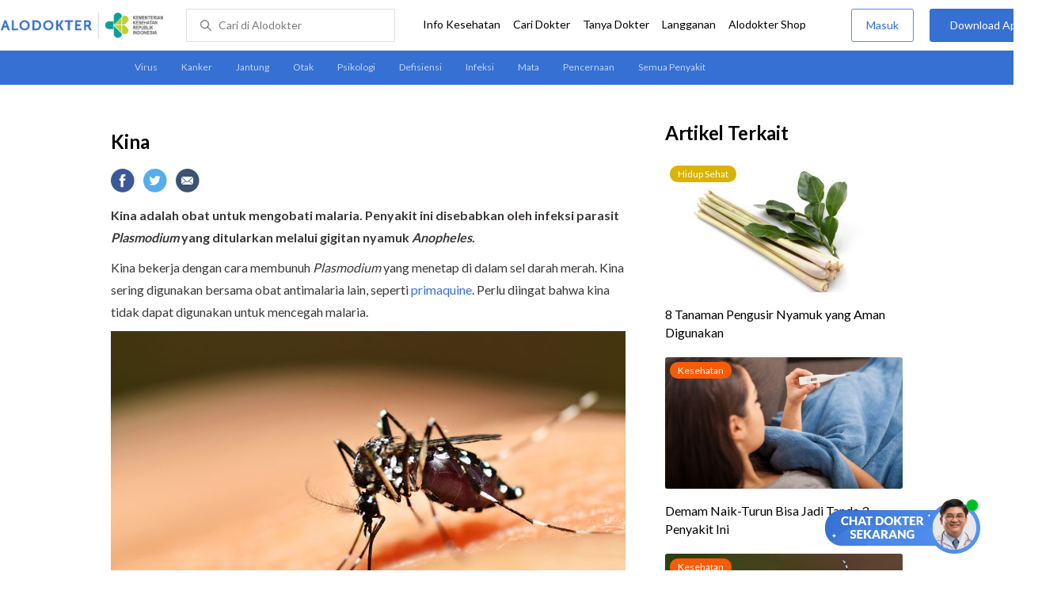

--- FILE ---
content_type: text/html
request_url: https://www.alodokter.com/kina
body_size: 15618
content:
<!DOCTYPE html>
<html>
<head>
    <script type="text/javascript">
    window.dataLayer = window.dataLayer || []
    const userId = ""
    window.dataLayer = window.dataLayer || []
    const pageType = "drugs"
    let contentPage = getContentPage(pageType)
    dataLayer.push({
        user_id: userId,
        content_group: contentPage
    });
    localStorage.setItem('content_group', contentPage);

    function getContentPage(){
        let contentPage
        switch (pageType) {
        case 'home':
            const actionPage = ""
            if(actionPage == 'index'){
                contentPage = "Homepage"
            } else {
                contentPage = "Page"
            }
            break;
        case 'tags':
            contentPage = "Tag Page"
            break;
        case 'komunitas/topics':
        case 'komunitas/discussions':
            contentPage = "Komunitas Page"
            break;
        case 'categories':
            //Hidup Sehat Page, Keluarga Page and Kesehatan Page for index page
            contentPage = ''
            break;
        case 'article':
            //Hidup Sehat Page, Keluarga Page and Kesehatan Page for article page
            contentPage = '' + " Page"
            break;
        case 'disease':
            contentPage = "Disease Page"
            break;
        case 'drugs':
            contentPage = "Drug Page"
            break;
        case 'komunitas/users':
            contentPage = "Profile Page"
            break;
        default:
            contentPage = "Page"
            break;
        }
        return contentPage
    }
</script>

<script defer type="text/javascript" src="https://static.criteo.net/js/ld/ld.js" defer></script>
<script defer>(function(w,d,s,l,i){w[l]=w[l]||[];w[l].push({'gtm.start':
new Date().getTime(),event:'gtm.js'});var f=d.getElementsByTagName(s)[0],
j=d.createElement(s),dl=l!='dataLayer'?'&l='+l:'';j.defer=true;j.src=   
'https://www.googletagmanager.com/gtm.js?id='+i+dl;f.parentNode.insertBefore(j,f);
})(window,document,'script','dataLayer','GTM-52W4MMF');</script>


    <meta charset="utf-8">
    <meta name="viewport" content="width=device-width, initial-scale=1.0, user-scalable=no">

    <title>Kina - Manfaat, dosis dan efek samping - Alodokter</title>
    <meta http-equiv="Pragma" content="public">
    <meta http-equiv="Cache-Control" content="public">

    <link rel="preconnect" href="https://fonts.googleapis.com">
    <link rel="preconnect" href="https://fonts.gstatic.com" crossorigin>
    <link href="https://fonts.googleapis.com/css2?family=Lato:wght@400;600;700&display=swap" rel="stylesheet">
    <!-- CSS -->
    <style>
    html, body {
        margin: 0 auto;
        font-family: "Lato", sans-serif;
        font-size: 16px;
        color: #3b3738;
        line-height: 1.44;
        font-weight: 400;
        -webkit-font-smoothing: antialiased;
        -moz-osx-font-smoothing: grayscale;
        text-rendering: optimizeLegibility;
        -moz-font-feature-settings: "liga" on;
      }

    input{
       font-family: "Lato", sans-serif;
    }

      ::placeholder {
        color: #dadee4;
      }

      /* GLOBAL CSS */
      .container-fluid {
        width: 1340px;
        margin: 0 auto;
        padding: 0;
      }

      blockquote {
        box-sizing: border-box;
        margin: 1.5em 0px;
        padding: 0 8px;
        border-left: 4px solid #3570d2;
        font-weight: bold;
      }

      .container {
        width: 1000px;
        margin: 0 auto;
        padding: 0;
        display:flex;
        justify-content: space-between;
      }

      .main-container {
        width: 667px;
        margin: 0;
        padding: 0;
        display: inline-block;
        padding-top: 45px;
      }

      .side-container {
        width: 300px;
        margin: 0;
        padding: 0;
        display: inline-block;
        padding-top: 45px;
      }

      .dfp-container {
        margin-bottom: 20px;
      }

      .post-index-title{color:#000;}

      .container {
          width: 1000px;
          margin: 0 auto;
          padding: 0;
        }

        .post-content {
        line-height: 1.75;
      }

        p {
          font-size: 16px;
          margin: 10px 0;
        }

        a {
          outline: 0;
          text-decoration: none;
          color: inherit;
        }

        .post-content a {
            color: #3570d2;
          }

          h3 {
            font-size: 17px;
            font-weight: bold;
            font-style: normal;
            font-stretch: normal;
            line-height: 1.32;
            letter-spacing: -0.3px;
            margin-top: 32px;
            margin-bottom: 0;
          }

          h4 {
            font-size: 17px;
            font-weight: bold;
            font-style: normal;
            font-stretch: normal;
            line-height: 1.32;
            letter-spacing: -0.3px;
            margin-top: 32px;
            margin-bottom: 0;
          }

        .clear {
          clear:both;
        }

        /* SEARCH A-Z */
        .search-disease-drug-container {
          padding-top: 45px;
          margin: 0;
          margin-bottom: 35px;
        }

        .a-z-container {
          width: 1000px;
          display: flex;
          justify-content: space-between;
        }

        .search-disease-drug-explanaion {
          width: 807px;
          height: 50px;
          border: 1px solid #dadee4;
          border-radius: 2px;
          display: inline-block;
        }

        h1 {
          font-size: 24px;
          font-weight: bold;
          color: #000000;
        }

        /* index BY LETTER */
        .index-by-letter-container {
          margin-bottom: 0px;
        }

        .index-by-letter-button-container p {
          margin: 0;
        }

        h1 {
          font-size: 24px;
          font-weight: bold;
          color: #000000;
        }

        .index-by-letter-button {
          margin-top: 10px;
        }

        .index-by-letter-container ul {
          padding: 20px 0 0 0;
          margin: 0;
          overflow: hidden;
        }

        .menu-children li {
          width: 312px;
          height: 70px;
          list-style-type: none;
          float: left;
          font-size: 18px;
          border-right: 1px solid #dadee4;
          margin: 0 10px;
        }

        .adunit {
          margin-bottom: 20px;
        }
        .h2-related{
          font-size: 24px;
          font-weight: 900;
          font-style: normal;
          font-stretch: normal;
          line-height: 1.42;
          letter-spacing: normal;
          color: #000000;
          margin-top: 20px;
          margin-bottom: 12px;
        }
        .h2-related-article{
          font-size: 24px;
          font-weight: bold;
          font-style: normal;
          font-stretch: normal;
          line-height: 1.32;
          letter-spacing: -0.3px;
          margin: 0;
          margin-bottom: 20px;
          color: #000;
        }
        /* table style */
      table td {
          border-top: 1px solid #ddd;
          padding: 6px 10px 6px 0;
      }
      /* Tag */
      .tag-label {
        position: absolute;
        padding: 0 10px;
        margin:6px;
        border-radius: 10.5px;
        color: #FFFFFF;
        max-width: 100px;
        height:21px;
        text-align: center;
        font-size: 12px;
        line-height: 21px;
      }

      .tag-block { position: relative !important; margin: 0 0 10px 0; }
        .label-keluarga { background-color: #6ACB02; }
        .label-hidup-sehat { background-color: #DAB300; }
        .label-kesehatan { background-color: #F85B06; }
        .label-blue { background-color: #3570d2; }
        .text-blue {color: #3570d2;}
        .text-light-grey {color: #9e9e9e;}
        .check {width: 14px;height: 14px;object-fit: contain;}

      .tag-label-container {
        height: 21px;
        margin: 0 0 16px -6px;
      }



      h1, h2 {
        margin: 0 0;
      }


      h1 {
        font-size: 24px;
        font-weight: bold;
        color: #000000;
      }

      .title-tag-container {
        margin-bottom: 17px;
        color: #000000;
      }

      .title-tag-container h1{
        margin: 10px 0;
      }

      .date-article {
        margin-top: 15px;
        margin-bottom: 8px;
        height: 23px;
        font-size: 14px;
        font-weight: normal;
        font-style: normal;
        font-stretch: normal;
        line-height: 1.92;
        letter-spacing: normal;
        color: #434343;
      }

      .share-button-container {
        margin: 17px 0;
      }

      .share-button a {
        text-decoration: none;
      }

      .share-button img {
        margin-right: 10px;
      }

      .post-detail-container {
        margin-bottom: 25px;
      }

      .post-detail-container iframe{
        width: 100%;
        height: 375px;
      }

      .post-detail-container img{
        max-width: 667px;
        height: auto;
      }

      /* table style */
      table td {
          border-top: 1px solid #ddd;
          padding: 6px 10px 6px 0;
      }
      .grecaptcha-badge { visibility: hidden; }
</style>

    <!-- CSS -->

    <meta charset="UTF-8">
<meta name="viewport" content="width=device-width, initial-scale=1.0, user-scalable=yes, maximum-scale=5" >
<!-- Favicon -->
<link rel="shortcut icon" type="image/x-icon" href="/assets/favicon-73b49b1e9302b388560f5836153dcf6a1ec42c607c96fc65d5b29e773c85374a.ico" />
<link rel="icon" type="image/png" href="/assets/favicon-48x48-fe366add8379860e5ee5041f0b6b9745ff450a945001d5f04fd8a0d706837ea6.png" sizes="48x48" />
<link rel="apple-touch-icon" type="image/png" href="/assets/apple-touch-icon-fbe9a22f2fc74b52818c962ab91b40031f1e6dd2d614f376eb1efcc03c5bba0b.png" sizes="192x192" />

<meta name="apple-mobile-web-app-title" content="Alodokter">
<meta name="application-name" content="Alodokter">
<meta name="msapplication-TileColor" content="#ffffff">
<meta name="apple-mobile-web-app-status-bar-style" content="#3973cf">
<meta name="theme-color" content="#3973cf">

<meta name="alexaVerifyID" content="n_Kykr_OZlOYYRDisl_bHGZYccc">
<meta name="google-site-verification" content=j8xshrH7uBo3AEjk-HfjufpapvzwkNHw57NXFN3G07Y>
<meta name="msvalidate.01" content=C233DAA628883F2DD70CD54C789D0494>
<meta name="postid" content="14575">
<meta name="posttype" content="page">
<meta name="remarketing_tags" content="kina, malaria, infeksi parasit">
<meta name="wellness_card" content="false">
<meta name="criteo_account" content="62444">
<meta name="description" content="Kina adalah obat untuk mengobati malaria. Penyakit ini disebabkan oleh infeksi parasit Plasmodium yang ditularkan melalui gigitan nyamuk Anopheles. Kina bekerja dengan cara membunuh Plasmodium yang" />
<meta name="keywords" content="alodokter, kesehatan, medis, penyakit, komunitas kesehatan, dokter, konsultasi kesehatan, informasi kesehatan, komunitas, diskusi kesehatan, obat-az, kina, malaria, infeksi parasit" />
<meta name="facebook-domain-verification" content="v9k4b24zt24dxdo39v3ab3gnt5ns5b" />

<meta property="fb:app_id" content="331705120345014" />
<meta property="og:site_name" content="Alodokter" />
<meta property="og:type" content="page" />
<meta property="og:title" content="Kina" />
<meta property="og:url" content="https://www.alodokter.com/kina" />
<meta property="og:description" content="Kina adalah obat untuk mengobati malaria. Penyakit ini disebabkan oleh infeksi parasit Plasmodium yang ditularkan melalui gigitan nyamuk Anopheles. Kina bekerja dengan cara membunuh Plasmodium yang" />

<meta property="og:locale" content="en_US" />
<meta property="og:updated_time" content="2026-01-21T09:43:45+07:00" />
<meta property="og:image" itemprop="image" content="https://res.cloudinary.com/dk0z4ums3/image/upload/v1602840656/attached_image/kina.jpg" />

<meta property="og:image:width" content="650" />
<meta property="og:image:height" content="433" />
<meta property="og:image:type" content="image/jpeg" />
<meta property="article:published_time" content="2015-01-22T14:15:14+07:00" />
<meta property="article:modified_time" content="2026-01-21T09:43:45+07:00" />
<meta property="article:author" content="https://www.alodokter.com/author/gwarp/" />
<meta property="article:publiher" content="https://www.alodokter.com/" />
<meta property="article:section" content="Obat Az" />
<meta property="article:tag" content="obat-az" />
<!-- default -->
<meta property="article:tag" content="alodokter" />
<meta property="article:tag" content="kesehatan"/>
<meta property="article:tag" content="medis" />
<meta property="article:tag" content="penyakit" />
<meta property="article:tag" content="komunitas kesehatan" />
<meta property="article:tag" content="dokter" />
<meta property="article:tag" content="konsultasi kesehatan" />
<meta property="article:tag" content="informasi kesehatan" />


<meta property="article:tag" content="kina" />
<meta property="article:tag" content="malaria" />
<meta property="article:tag" content="infeksiparasit" />

<meta name="twitter:card" content="summary" />
<meta name="twitter:title" content="Kina" />
<meta name="twitter:description" content="Kina adalah obat untuk mengobati malaria. Penyakit ini disebabkan oleh infeksi parasit Plasmodium yang ditularkan melalui gigitan nyamuk Anopheles. Kina bekerja dengan cara membunuh Plasmodium yang" />
<meta name="twitter:image:src" content="https://res.cloudinary.com/dk0z4ums3/image/upload/v1602840656/attached_image/kina.jpg" />
<meta name="twitter:image:width" content="650" />
<meta name="twitter:image:height" content="433" />

    <link rel="alternate" href="android-app://com.alodokter.android/http/www.alodokter.com/kina">
<link rel='canonical' href='https://www.alodokter.com/kina' />
<meta name="referer" content="http://www.google.com" />
<meta name="platform" content="Desktop" />
<meta name="recaptcha-site-key" content="6Ldg7gQhAAAAAN8ebL4Gr-hTid51r0i9BpsdaEWE" />

            <script src="https://www.google.com/recaptcha/enterprise.js?render=6Ldg7gQhAAAAAN8ebL4Gr-hTid51r0i9BpsdaEWE"></script>
        


    <meta name="csrf-param" content="authenticity_token" />
<meta name="csrf-token" content="lIxp97NddsO0RlrzOaUilLPKvRcEgXaHZvEAken9tRdl+dTLw/8y5OSD2Tgt94kOwkYWOmQvy91rx2JvOApFqA==" />

    <!-- Facebook Pixel Code -->
    <script defer>
        !function(f,b,e,v,n,t,s){if(f.fbq)return;n=f.fbq=function(){n.callMethod?
            n.callMethod.apply(n,arguments):n.queue.push(arguments)};if(!f._fbq)f._fbq=n;
            n.push=n;n.loaded=!0;n.version='2.0';n.queue=[];t=b.createElement(e);t.async=!0;
            t.src=v;s=b.getElementsByTagName(e)[0];s.parentNode.insertBefore(t,s)}
        (window, document,'script','https://connect.facebook.net/en_US/fbevents.js');
        fbq('init', '948327898593359');
        fbq('track', "PageView");
    </script>
    <!-- <noscript><img height="1" width="1" style="display:none" src="https://www.facebook.com/tr?id=948327898593359&ev=PageView&noscript=1"/></noscript> -->
    <!-- End Facebook Pixel Code -->

    <!-- GA -->
    <script defer type='text/javascript'>
        function initExperiment(ExperimentID, callback){if (!ExperimentID){return callback(null);}var r=false; var s=document.createElement('script'); s.type='text/javascript'; s.src='//www.google-analytics.com/cx/api.js?experiment='+ExperimentID; s.onload=function(){if (!r && (!this.readyState || this.readyState=='complete')){r=true; callback(cxApi.chooseVariation());}else{callback(null)}}; s.onerror=function(){callback(null)}; var t=document.getElementsByTagName('script')[0]; t.parentNode.insertBefore(s, t);}
        (function(i,s,o,g,r,a,m){i['GoogleAnalyticsObject']=r;i[r]=i[r]||function(){
        (i[r].q=i[r].q||[]).push(arguments)},i[r].l=1*new Date();a=s.createElement(o),
        m=s.getElementsByTagName(o)[0];a.async=1;a.src=g;m.parentNode.insertBefore(a,m)
        })(window,document,'script','//www.google-analytics.com/analytics.js','ga');
        ga('create', 'UA-52179504-1', 'alodokter.com');
        ga('require', 'displayfeatures');

        var typePage = 'drugs';
        if (typePage == 'article') {
            window.GAPageType = 'Article';
            ga('set', 'contentGroup1', 'Article Page');
        } else if (typePage == 'komunitas/topics' || typePage == 'komunitas/discussions') {
            window.GAPageType = 'Komunitas';
            ga('set', 'contentGroup1', 'Komunitas Page');
        } else if (typePage == 'disease') {
            window.GAPageType = 'Diseases';
            ga('set', 'contentGroup1', 'Disease Page');
        } else if (typePage == 'drugs') {
            window.GAPageType = 'Drugs';
            ga('set', 'contentGroup1', 'Drug Page');
        } else {
            window.GAPageType = 'General';
        }
        ga('set','contentGroup2', "January 2015");
        ga('set','contentGroup3', "Lenny Tan");
        ga('set','dimension1', "kina, malaria, infeksi parasit");
        initExperiment(window.ExperimentID, function(variation) {
            if (variation !== null) {
                window.ExperimentReady = true;
                window.ExperimentVariation = variation;
                ga('set', 'expId', window.ExperimentID);
                ga('set', 'expVar', window.ExperimentVariation);
            }
            ga('send', 'pageview');
            ga('send', 'event', 'Scroll Depth', GAPageType, '0%');
        });
    </script>
    <!-- GA -->

    <!-- Google Tag -->
    <script defer type='text/javascript'>
        var googletag = googletag || {};
        googletag.cmd = googletag.cmd || [];
    </script>
    <script defer src="https://securepubads.g.doubleclick.net/tag/js/gpt.js"></script>
    <!-- Google Tag -->

    <script async src="//alodokter.api.useinsider.com/ins.js?id=10005708"></script>
</head>
<body>
    <!-- HEADER -->
    
    <top-navbar-view id="top-navbar-view"
        user-photo=""
        is-show-kemenkes ="{&quot;kemenkes_partnership&quot;:true,&quot;kemenkes_top_bar_desktop&quot;:&quot;https://res.cloudinary.com/dk0z4ums3/image/upload/f_auto,q_auto/v1634020083/aloweb_assets/logo-header.png&quot;,&quot;kemenkes_bottom_banner_desktop&quot;:&quot;https://res.cloudinary.com/dk0z4ums3/image/upload/f_auto,q_auto/v1730097699/setting/1730097698.png&quot;,&quot;kemenkes_top_bar_mobile&quot;:&quot;https://res.cloudinary.com/dk0z4ums3/image/upload/f_auto,q_auto/v1634020083/aloweb_assets/logo-header.png&quot;,&quot;kemenkes_bottom_banner_mobile&quot;:&quot;https://res.cloudinary.com/dk0z4ums3/image/upload/f_auto,q_auto/v1730097809/setting/1730097808.png&quot;}"
        user-login=""
        user-fullname=""
        total-notif="0"
        doctor-editor-link=""
        user-link=""
            show-hide-menu="{&quot;web_show_top_navbar_aloproteksi&quot;:true,&quot;web_show_top_navbar_aloshop&quot;:true,&quot;web_show_top_navbar_caridokter&quot;:true,&quot;web_show_top_navbar_hidupsehat&quot;:true,&quot;web_show_top_navbar_infokesehatan&quot;:true,&quot;web_show_top_navbar_keluarga&quot;:true,&quot;web_show_top_navbar_kesehatan&quot;:true,&quot;web_show_top_navbar_obat&quot;:true,&quot;web_show_top_navbar_penyakit&quot;:true,&quot;web_show_top_navbar_tanyadokter&quot;:true,&quot;web_show_top_navbar_alochoice&quot;:true}"
            pdpa-content="{&quot;title&quot;:&quot;Perlindungan Data Anda yang Utama Bagi Kami&quot;,&quot;description&quot;:&quot;Saya telah memercayakan informasi untuk disimpan \u0026 digunakan. Keamanan data terlindungi sesuai \u003ca href=&#39;/syarat-dan-ketentuan&#39; target=&#39;_blank&#39;\u003e\u003cb\u003eSyarat \u0026 Ketentuan\u003c/b\u003e\u003c/a\u003e serta \u003ca href=&#39;/privasi&#39; target=&#39;_blank&#39;\u003e\u003cb\u003ePrivasi Alodokter\u003c/b\u003e\u003c/a\u003e&quot;,&quot;error_text&quot;:&quot;Klik centang untuk menyetujui Syarat Ketentuan dan Aturan Privasi ALODOKTER&quot;}"
            alodokter-otp-service="whatsapp"
    ></top-navbar-view>

    <!-- HEADER -->

    <div class="content">
        <sub-navbar-left type="page"></sub-navbar-left>

        <div class="content-inner">
            <div class="container">
                <script type='text/javascript'>
    googletag.cmd.push(function() {
        googletag.defineSlot('/38162042/d_drug_sidebar_300x600', [300, 600], 'div-gpt-ad-1428907644705-2').addService(googletag.pubads());
        googletag.defineSlot('/38162042/desktop_drug_sidebar_middle_300x350', [300, 250], 'div-gpt-ad-1437530036059-2').addService(googletag.pubads());
        googletag.defineSlot('/38162042/d_drug_inside_below_600x250', [[600, 250], [336,280],[300,250]], 'div-gpt-ad-1478747004313-0').addService(googletag.pubads());
        googletag.pubads().enableAsyncRendering();
        googletag.pubads().collapseEmptyDivs();
        googletag.enableServices();
    });
</script>

<!-- MAIN CONTAINER -->
<div class="main-container">
    <link-button-corona
        widget-image="https://res.cloudinary.com/dk0z4ums3/image/upload/f_auto,q_auto/v1699413839/setting/1699413837.gif"
        href="https://alodokter.onelink.me/1997390319/5c20772d"
    widget-floating-type="article"
></link-button-corona>

    <div class="title-tag-container">
     <h1>Kina</h1>

   </div>

   <share-button></share-button>

   <div class="post-detail-container">
     <div class="post-content" id="postContent" data-id="576affb8abcdce1d71016fff"><!DOCTYPE html PUBLIC "-//W3C//DTD HTML 4.0 Transitional//EN" "http://www.w3.org/TR/REC-html40/loose.dtd">
<html><body>
<p><strong>Kina adalah obat untuk mengobati</strong><strong> malaria.</strong> <strong>Penyakit ini</strong><strong> disebabkan oleh infeksi</strong><strong> parasit</strong> <strong><em>Plasmodium</em></strong><strong> yang ditularkan melalui gigitan nyamuk <em>Anopheles</em>.</strong></p>
<p>Kina bekerja dengan cara membunuh <em>Plasmodium</em> yang menetap di dalam sel darah merah. Kina sering digunakan bersama obat antimalaria lain, seperti <a href="https://www.alodokter.com/?p=1819657" target="_blank">primaquine</a>. Perlu diingat bahwa kina tidak dapat digunakan untuk mencegah malaria.</p>
<p><img class="alignnone size-full wp-image-14576" src="https://res.cloudinary.com/dk0z4ums3/image/upload/v1602840654/attached_image/kina-0-alodokter.jpg" alt="" width="650" height="430"></p>
<p><strong>Merek dagang kina: </strong>Tablet Kina, Quinine Dihydrochloride, Quinine Sulfate</p>
<h3><strong>Apa Itu Kina</strong></h3>
<table>
<tbody>
<tr>
<td width="185">Golongan</td>
<td width="416">Obat resep</td>
</tr>
<tr>
<td width="185">Kategori</td>
<td width="416"><a href="https://www.alodokter.com/antimalaria" target="_blank">Antimalaria</a></td>
</tr>
<tr>
<td width="185">Manfaat</td>
<td width="416">Mengobati <a href="https://www.alodokter.com/malaria" target="_blank">malaria</a>
</td>
</tr>
<tr>
<td width="185">Digunakan oleh</td>
<td width="416">Dewasa dan anak-anak</td>
</tr>
<tr>
<td width="185">Kina untuk ibu hamil dan menyusui</td>
<td width="416">
<strong>Kategori C: </strong>Studi pada binatang percobaan memperlihatkan adanya efek samping terhadap janin, tetapi belum ada studi terkontrol pada wanita hamil.Obat hanya boleh digunakan jika besarnya manfaat yang diharapkan melebihi besarnya risiko terhadap janin.Kina dapat terserap ke dalam ASI. Bila Anda sedang menyusui, jangan menggunakan obat ini tanpa berkonsultasi dulu dengan dokter.</td>
</tr>
<tr>
<td width="185">Bentuk obat</td>
<td width="416">Tablet dan suntik</td>
</tr>
</tbody>
</table>
<h3><strong>Peringatan Sebelum Menggunakan Kina</strong></h3>
<p>Kina tidak boleh digunakan sembarangan. Perhatikan beberapa hal berikut:</p>
<ul>
<li>Jangan menggunakan kina jika Anda alergi terhadap obat ini.</li>
<li>Beri tahu dokter jika Anda sedang atau pernah menderita <a href="https://www.alodokter.com/myasthenia-gravis" target="_blank">myasthenia gravis</a>, gangguan irama jantung, <a href="https://www.alodokter.com/defisiensi-glukosa-6-fosfat-dehidrogenase" target="_blank">defisiensi G6PD</a>, gangguan pendengaran, penyakit liver, <a href="https://www.alodokter.com/penyakit-ginjal" target="_blank">penyakit ginjal</a>, penyakit jantung, <a href="https://www.alodokter.com/neuritis-optik" target="_blank">neuritis optik</a>, kelainan darah, atau <a href="https://www.alodokter.com/kekurangan-kalium" target="_blank">hipokalemia</a>.</li>
<li>Jangan langsung berkendara atau melakukan aktivitas yang membutuhkan kewaspadaan setelah mengonsumsi kina, karena obat ini bisa menyebabkan pusing dan pandangan kabur.</li>
<li>Beri tahu dokter bahwa Anda sedang menjalani pengobatan dengan kina, sebelum menjalani operasi atau tindakan medis, termasuk operasi gigi.</li>
<li>Beri tahu dokter jika Anda sedang hamil, menyusui, atau merencanakan kehamilan.</li>
<li>Beri tahu dokter jika Anda sedang mengonsumsi obat-obatan lain, termasuk suplemen, dan produk herbal, untuk mengantisipasi terjadinya interaksi obat.</li>
<li>Segera temui dokter jika Anda mengalami reaksi alergi obat, efek samping yang lebih serius, atau overdosis setelah menggunakan kina.</li>
</ul>
<h3><strong>Dosis dan Aturan Pakai Kina</strong></h3>
<p>Kina biasanya digunakan ketika kondisi pasien tidak memungkinkan untuk penggunaan obat malaria lain. Berikut adalah dosis kina berdasarkan bentuk obat dan usia pasien:</p>
<p><strong>S</strong><strong>untik melalui infus intravena</strong></p>
<p>Untuk pasien dewasa, dosis awal adalah 20 mg/kgBB, selama 4 jam, maksimal 1.400 mg. Selanjutnya, dosis perawatan diberikan sebanyak 10 mg/kgBB, maksimal 700 mg, dimulai 8 jam setelah dosis awal. Dosis perawatan diberikan selama 4 jam, tiap 8 jam sekali.</p>
<p>Untuk pasien anak-anak, biasanya dosis yang diberikan tidak lebih dari 5 mg/kgBB per jam.</p>
<p><strong>Tablet</strong></p>
<p>Dosis untuk pasien dewasa adalah 600 mg, tiap 8 jam, selama 7 hari. Sedangkan untuk pasien anak-anak, dosisnya adalah 10 mg/kgBB, tiap 8 jam, selama 7 hari.</p>
<h3><strong>Cara Menggunakan Kina dengan Benar</strong></h3>
<p>Kina suntik hanya dapat diberikan oleh dokter atau petugas medis di bawah pengawasan <a href="https://www.alodokter.com/cari-dokter/dokter-penyakit-dalam" target="_blank">dokter</a>.</p>
<p>Untuk kina tablet, konsumsilah sesuai anjuran dokter dan jangan lupa untuk membaca keterangan pada kemasannya.</p>
<p>Telan kina tablet dengan bantuan air putih. Obat ini biasanya diminum sesudah makan.</p>
<p>Jika Anda lupa mengonsumsi kina tablet, segera minum obat ini jika jeda dengan jadwal konsumsi berikutnya belum terlalu dekat. Jika sudah dekat, abaikan dan jangan menggandakan dosis.</p>
<p>Umumnya, setelah mengonsumsi kina dalam beberapa hari, penderita malaria akan merasa lebih baik. Namun, jangan berhenti mengonsumsi kina tanpa sepengetahuan dokter, meski sudah merasa lebih sehat, untuk mencegah infeksi parasit berkembang kembali.</p>
<p>Apabila tidak ada perbaikan atau keluhan semakin terasa berat setelah beberapa hari mengonsumsi kina, segera konsultasikan ke dokter.</p>
<p>Simpan kina dalam wadah tertutup, di tempat yang kering, dan terhindar dari sinar matahari langsung. Jauhkan obat ini dari jangkauan anak-anak.</p>
<h3><strong>Interaksi Kina dengan Obat Lain</strong></h3>
<p>Interaksi yang bisa terjadi jika kina digunakan bersama obat-obatan tertentu adalah:</p>
<ul>
<li>Peningkatan risiko terjadinya <a href="https://www.alodokter.com/aritmia" target="_blank">aritmia</a> jika digunakan dengan <a href="https://www.alodokter.com/amiodarone" target="_blank">amiodarone</a>, astemizole, <a href="https://www.alodokter.com/cisapride" target="_blank">cisapride</a>, moxifloxacine, atau <a href="https://www.alodokter.com/terfenadine" target="_blank">terfenadine</a>
</li>
<li>Peningkatan risiko terjadinya <a href="https://www.alodokter.com/kejang">kejang</a> jika digunakan dengan mefloquine</li>
<li>Peningkatan risiko terjadinya <a href="https://www.alodokter.com/rhabdomyolysis" target="_blank">rhabdomyolysis</a> dan miopati jika digunakan bersama <a href="https://www.alodokter.com/atorvastatin" target="_blank">atorvastatin</a>
</li>
<li>Peningkatan risiko terjadinya kadar gula darah terlalu rendah (hipoglikemia) jika digunakan dengan obat antidiabetes</li>
<li>Peningkatan risiko terjadinya memar atau perdarahan jika digunakan dengan obat pengencer darah (<a href="https://www.alodokter.com/antikoagulan" target="_blank">antikoagulan</a> atau <a href="https://www.alodokter.com/antiplatelet" target="_blank">antiplatelet</a>)</li>
<li>Peningkatan risiko terjadinya efek samping dari amantadine dan <a href="https://www.alodokter.com/digoxin" target="_blank">digoxin</a>
</li>
<li>Penurunan efektivitas kina jika digunakan dengan <a href="https://www.alodokter.com/carbamazepine" target="_blank">carbamazepine</a>, phenobarbital, phenytoin, atau <a href="https://www.alodokter.com/rifampicin" target="_blank">rifampicin</a>
</li>
<li>Peningkatan risiko terjadinya efek samping kina jika digunakan dengan ritonavir</li>
<li>Penurunan kadar <a href="https://www.alodokter.com/ciclosporin" target="_blank">ciclosporin</a> dalam darah</li>
</ul>
<p>Berikan jarak waktu sekitar 2–3 jam sebelum Anda mengonsumsi obat <a href="https://www.alodokter.com/antasida" target="_blank">antasida</a>. Hal ini karena antasida dapat menghambat penyerapan kina.</p>
<h3><strong>Efek Samping dan Bahaya Kina</strong></h3>
<p>Efek samping yang mungkin terjadi setelah menggunakan kina adalah:</p>
<ul>
<li><a href="https://www.alodokter.com/sakit-kepala" target="_blank">Sakit kepala</a></li>
<li>Wajah memerah dan panas</li>
<li>Keringat berlebihan</li>
<li>Mual</li>
<li><a href="https://www.alodokter.com/tinnitus" target="_blank">Telinga berdenging</a></li>
<li>Pendengaran berkurang</li>
<li><a href="https://www.alodokter.com/pusing" target="_blank">Pusing</a></li>
<li>Penglihatan buram</li>
</ul>
<p>Periksakan diri ke dokter jika efek samping tersebut tidak kunjung reda atau memburuk. Segera temui dokter jika Anda mengalami <a href="https://www.alodokter.com/alergi-obat" target="_blank">reaksi alergi obat</a> atau efek samping yang lebih serius, seperti:</p>
<ul>
<li>Tanda-tanda perdarahan, seperti <a href="https://www.alodokter.com/mengenal-penyebab-mudah-memar" target="_blank">mudah memar</a> atau mimisan</li>
<li>
<a href="https://www.alodokter.com/hipoglikemia" target="_blank">Hipoglikemia</a> (terutama pada ibu hamil), yang ditandai dengan detak jantung cepat, keringat dingin, tremor, dan rasa lapar</li>
<li>Gejala <a href="https://www.alodokter.com/penyakit-infeksi" target="_blank">penyakit infeksi</a>, seperti demam, menggigil, dan sakit tenggorokan</li>
<li>
<a href="https://www.alodokter.com/anemia-hemolitik" target="_blank">Anemia hemolitik</a>, yang bisa ditandai dengan pucat, lelah yang tidak biasa, napas yang cepat meskipun sedang beristirahat, urine berwarna seperti teh</li>
<li>Gangguan hati, yang bisa ditandai dengan nyeri perut, mual muntah, urine berwarna gelap, atau <a href="https://www.alodokter.com/penyakit-kuning" target="_blank">penyakit kuning</a>
</li>
<li>
<a href="https://www.alodokter.com/kesehatan-ginjal-dan-gangguan-yang-mungkin-terjadi" target="_blank">Gangguan ginjal</a>, yang bisa ditandai dengan penurunan frekuensi dan jumlah urine yang keluar</li>
</ul>
</body></html>
</div>
   </div>

    <!-- /38162042/d_drug_inside_below_600x250 -->
    <div id='div-gpt-ad-1478747004313-0' style='height:250px; width:600px; text-align: center;' class='adunit'>
        <script type='text/javascript'>
                googletag.cmd.push(function() { googletag.pubads().setTargeting('Drug', ['kina','malaria','infeksi parasit']); googletag.display('div-gpt-ad-1478747004313-0'); });
        </script>
    </div>

        <div id="related-disease">
            <p><strong>Lihat lebih lanjut mengenai:</strong></p>
            <ul>
                    <li><a href="/malaria">Malaria</a></li>
            </ul>
        </div>

    <!-- reviewed by & referensi -->
    <!--<div class="sources">
  <div style="padding:5px 0px; border-bottom:solid 1px #ccc;" font-size="14px"> Ditinjau oleh : dr. Gracia Fensynthia </div>
  <h4 id="trigger-sources">Referensi</h4>
  <div class="data-sources" style="display:none;">
    <p>Saeheng, T., &amp; Na-Bangchang, K. (2022). Clinical Pharmacokinetics of Quinine and Its Relationship with Treatment Outcomes in Children, Pregnant Women, and Elderly Patients, with Uncomplicated and Complicated Malaria: A Systematic Review. Malaria Journal, 21, pp. 41.
<br />Varo, et al. (2020). Post-Malarial Anemia in Mozambican Children Treated with Quinine or Artesunate: A Retrospective Observational Study. International Journal of Infectious Disease July 2020 96, pp. 655−662.
<br />Badan Pengawas Obat dan Makanan RI (2022). Cek Produk BPOM. Quinine.
<br />WHO (2022). WHO Guidelines for Malaria.
<br />Drugs (2022). Quinine.
<br />Mayo Clinic (2022). Drugs and Supplements. Quinine (Oral Route).
<br />Medscape (2022). Quinine (Rx).
<br />MIMS Indonesia (2022). Quinine.
<br />Patient (2021). Quinine for Malaria.
<br />WebMD (2021). Malaria.
<br />WebMD. Quinine Sulfate.</p>
  </div>
</div>-->

<div class="date-article">
<!-- Terakhir diperbarui: 21 Januari 2026 -->
  Terakhir diperbarui: 13 Mei 2025
</div>
<sources-post
  doctor-name="dr. Gracia Fensynthia"
  sources="&quot;\u003cp\u003eSaeheng, T., \u0026amp; Na-Bangchang, K. (2022). Clinical Pharmacokinetics of Quinine and Its Relationship with Treatment Outcomes in Children, Pregnant Women, and Elderly Patients, with Uncomplicated and Complicated Malaria: A Systematic Review. Malaria Journal, 21, pp. 41.\n\u003cbr /\u003eVaro, et al. (2020). Post-Malarial Anemia in Mozambican Children Treated with Quinine or Artesunate: A Retrospective Observational Study. International Journal of Infectious Disease July 2020 96, pp. 655−662.\n\u003cbr /\u003eBadan Pengawas Obat dan Makanan RI (2022). Cek Produk BPOM. Quinine.\n\u003cbr /\u003eWHO (2022). WHO Guidelines for Malaria.\n\u003cbr /\u003eDrugs (2022). Quinine.\n\u003cbr /\u003eMayo Clinic (2022). Drugs and Supplements. Quinine (Oral Route).\n\u003cbr /\u003eMedscape (2022). Quinine (Rx).\n\u003cbr /\u003eMIMS Indonesia (2022). Quinine.\n\u003cbr /\u003ePatient (2021). Quinine for Malaria.\n\u003cbr /\u003eWebMD (2021). Malaria.\n\u003cbr /\u003eWebMD. Quinine Sulfate.\u003c/p\u003e&quot;"
>
</sources-post>


        <related-topic
    id="relatedTopic"
    related-items="[{&quot;_id&quot;:&quot;68d9d07656957d002829705f&quot;,&quot;author_image&quot;:&quot;https://res.cloudinary.com/dk0z4ums3/image/upload/w_56,h_56,f_auto/v1599017540/aloweb_assets/default_alodokter_doctor.png&quot;,&quot;avatar_bg_color&quot;:&quot;#A4D0C7&quot;,&quot;doctor_answer&quot;:false,&quot;doctor_image&quot;:&quot;https://res.cloudinary.com/dk0z4ums3/image/upload/w_56,h_56,c_fill,f_auto/v1601099858/riza_marlina.jpg&quot;,&quot;doctor_name&quot;:&quot;dr. Riza Marlina&quot;,&quot;excerpt&quot;:&quot;Siang, Dok. Beberapa hari yang lalu, saya ikut kegiatan sosial di daerah endemis malaria. Selama di sana, saya sempat beberapa kali digigit nyamuk,...&quot;,&quot;health_analyst&quot;:false,&quot;permalink&quot;:&quot;berapa-lama-gejala-malaria-muncul-setelah-digigit-nyamuk-&quot;,&quot;position&quot;:1,&quot;post_id&quot;:&quot;None&quot;,&quot;read_reply&quot;:false,&quot;reply&quot;:&quot;17&quot;,&quot;time_in_words&quot;:&quot;1 Oktober 2025, 18:33&quot;,&quot;timestamps&quot;:&quot;Wed, 01 Oct 2025 18:33:23 GMT&quot;,&quot;title&quot;:&quot;Berapa lama gejala malaria muncul setelah digigit nyamuk?&quot;,&quot;user_type&quot;:&quot;Health Analyst&quot;,&quot;username&quot;:&quot;Fa**o&quot;},{&quot;_id&quot;:&quot;68d1e32f7ed9380025fe068e&quot;,&quot;author_image&quot;:&quot;https://res.cloudinary.com/dk0z4ums3/image/upload/w_56,h_56,f_auto/v1599017540/aloweb_assets/default_alodokter_doctor.png&quot;,&quot;avatar_bg_color&quot;:&quot;#EEC6B3&quot;,&quot;doctor_answer&quot;:false,&quot;doctor_image&quot;:&quot;https://res.cloudinary.com/dk0z4ums3/image/upload/w_56,h_56,c_fill,f_auto/v1601099858/riza_marlina.jpg&quot;,&quot;doctor_name&quot;:&quot;dr. Riza Marlina&quot;,&quot;excerpt&quot;:&quot;Selamat siang Dok, saya habis bepergian ke daerah pedalaman untuk tugas kantor. Dua hari setelah pulang, saya mulai merasa demam menggigil, keringa...&quot;,&quot;health_analyst&quot;:false,&quot;permalink&quot;:&quot;bagaimana-gejala-awal-malaria-muncul-&quot;,&quot;position&quot;:2,&quot;post_id&quot;:&quot;None&quot;,&quot;read_reply&quot;:false,&quot;reply&quot;:&quot;19&quot;,&quot;time_in_words&quot;:&quot;27 September 2025, 10:19&quot;,&quot;timestamps&quot;:&quot;Sat, 27 Sep 2025 10:19:42 GMT&quot;,&quot;title&quot;:&quot;Bagaimana gejala awal malaria muncul?&quot;,&quot;user_type&quot;:&quot;Health Analyst&quot;,&quot;username&quot;:&quot;Da**d&quot;},{&quot;_id&quot;:&quot;68acfad8bea398002637719f&quot;,&quot;author_image&quot;:&quot;https://res.cloudinary.com/dk0z4ums3/image/upload/w_56,h_56,f_auto/v1599017540/aloweb_assets/default_alodokter_doctor.png&quot;,&quot;avatar_bg_color&quot;:&quot;#E1C2A9&quot;,&quot;doctor_answer&quot;:false,&quot;doctor_image&quot;:&quot;https://res.cloudinary.com/dk0z4ums3/image/upload/w_56,h_56,c_fill,f_auto/v1631152443/dr-nadia-nurotul-fuadah.jpg&quot;,&quot;doctor_name&quot;:&quot;dr. Nadia Nurotul Fuadah&quot;,&quot;excerpt&quot;:&quot;Dok, mau tanya. Anak saya sudah tiga hari ini demam tinggi, kadang turun tapi nanti naik lagi, terus juga terlihat lemas dan nggak nafsu makan. Di ...&quot;,&quot;health_analyst&quot;:false,&quot;permalink&quot;:&quot;bagaimana-cara-membedakan-gejala-malaria-dan-demam-berdarah-pada-anak-&quot;,&quot;position&quot;:3,&quot;post_id&quot;:&quot;None&quot;,&quot;read_reply&quot;:false,&quot;reply&quot;:&quot;19&quot;,&quot;time_in_words&quot;:&quot;30 Agustus 2025, 12:25&quot;,&quot;timestamps&quot;:&quot;Sat, 30 Aug 2025 12:25:41 GMT&quot;,&quot;title&quot;:&quot;Bagaimana cara membedakan gejala malaria dan demam berdarah pada anak?&quot;,&quot;user_type&quot;:&quot;Health Analyst&quot;,&quot;username&quot;:&quot;Am**a&quot;}]"
    title-related="Diskusi Terkait"
    topic-tags="malaria--kina"
    text-more-button="Selanjutnya"
    with-text="true"
    post-title="Kina"
    post-id="576affb8abcdce1d71016fff"
    avatar-default-color = ''
>
</related-topic>

</div>
<!-- MAIN CONTAINER -->

<!-- SIDE CONTAINER -->
<div class="side-container">
    <!-- /38162042/d_drug_sidebar_300x600 -->
    <div id='div-gpt-ad-1428907644705-2' style='height:600px; width:300px;' class='adunit'>
        <script type='text/javascript'>
                googletag.cmd.push(function() { googletag.pubads().setTargeting('Drug', ['kina','malaria','infeksi parasit']); googletag.display('div-gpt-ad-1428907644705-2'); });
        </script>
    </div>

    <!-- RELATED POST -->
        <div class="h2-related-article">Artikel Terkait</div>
<related-post
    id="relatedPost"
    related-items="[{&quot;category&quot;:&quot;Hidup Sehat&quot;,&quot;excerpt&quot;:&quot;Tanaman pengusir nyamuk bisa menjadi alternatif yang lebih bersahabat bagi kesehatan daripada obat pengusir nyamuk&quot;,&quot;id&quot;:103124,&quot;permalink&quot;:&quot;lebih-aman-dengan-tanaman-pengusir-nyamuk&quot;,&quot;position&quot;:1,&quot;post_image&quot;:&quot;https://res.cloudinary.com/dk0z4ums3/image/upload/w_300,h_166,c_fill/v1619167827/attached_image/lebih-aman-dengan-tanaman-pengusir-nyamuk.jpg&quot;,&quot;title&quot;:&quot;8 Tanaman Pengusir Nyamuk yang Aman Digunakan&quot;,&quot;category_label&quot;:&quot;hidup-sehat&quot;},{&quot;category&quot;:&quot;Kesehatan&quot;,&quot;excerpt&quot;:&quot;Demam naik-turun tidak bisa dianggap sepele. Kondisi ini kemungkinan merupakan gejala dari penyakit infeksi, seperti&quot;,&quot;id&quot;:485043,&quot;permalink&quot;:&quot;demam-naik-turun-bisa-jadi-tanda-3-penyakit-ini&quot;,&quot;position&quot;:2,&quot;post_image&quot;:&quot;https://res.cloudinary.com/dk0z4ums3/image/upload/w_300,h_166,c_fill/v1625636707/attached_image/demam-naik-turun-bisa-jadi-tanda-3-penyakit-ini.jpg&quot;,&quot;title&quot;:&quot;Demam Naik-Turun Bisa Jadi Tanda 3 Penyakit Ini&quot;,&quot;category_label&quot;:&quot;kesehatan&quot;},{&quot;category&quot;:&quot;Kesehatan&quot;,&quot;excerpt&quot;:&quot;Penyakit endemik adalah penyakit selalu ada pada suatu daerah atau kelompok populasi tertentu. Setiap daerah&quot;,&quot;id&quot;:923020,&quot;permalink&quot;:&quot;macam-macam-penyakit-endemik-di-indonesia&quot;,&quot;position&quot;:3,&quot;post_image&quot;:&quot;https://res.cloudinary.com/dk0z4ums3/image/upload/w_300,h_166,c_fill/v1591069056/attached_image/macam-macam-penyakit-endemik-di-indonesia.jpg&quot;,&quot;title&quot;:&quot;Macam-macam Penyakit Endemik di Indonesia&quot;,&quot;category_label&quot;:&quot;kesehatan&quot;},{&quot;category&quot;:&quot;Kesehatan&quot;,&quot;excerpt&quot;:&quot;Penyakit tropis merupakan penyakit infeksi yang banyak terjadi di wilayah beriklim tropis, termasuk Indonesia. Apa&quot;,&quot;id&quot;:1789226,&quot;permalink&quot;:&quot;7-jenis-penyakit-tropis-dan-cara-pencegahannya&quot;,&quot;position&quot;:4,&quot;post_image&quot;:&quot;https://res.cloudinary.com/dk0z4ums3/image/upload/w_300,h_166,c_fill/v1599536139/attached_image/7-jenis-penyakit-tropis-dan-cara-pencegahannya.jpg&quot;,&quot;title&quot;:&quot;7 Jenis Penyakit Tropis dan Cara Pencegahannya&quot;,&quot;category_label&quot;:&quot;kesehatan&quot;},{&quot;category&quot;:&quot;Kesehatan&quot;,&quot;excerpt&quot;:&quot;Nyamuk Anopheles adalah nyamuk yang menyebabkan penyakit malaria. Penyakit ini ditandai dengan gejala demam dan&quot;,&quot;id&quot;:1907461,&quot;permalink&quot;:&quot;nyamuk-anopheles-ketahui-ciri-ciri-dan-cara-mencegah-perkembangbiakannya&quot;,&quot;position&quot;:5,&quot;post_image&quot;:&quot;https://res.cloudinary.com/dk0z4ums3/image/upload/w_300,h_166,c_fill/v1724718231/attached_image/nyamuk-anopheles-ketahui-ciri-ciri-dan-cara-mencegah-perkembangbiakannya.jpg&quot;,&quot;title&quot;:&quot;Nyamuk Anopheles, Ketahui Ciri-Ciri dan Cara Mencegah Perkembangbiakannya&quot;,&quot;category_label&quot;:&quot;kesehatan&quot;}]"
    url-more-button="/artikel-terkait/malaria--kina"
    see-more="false"
    post-title="Kina"
    post-id="14575"
>
</related-post>

    <!-- RELATED POST -->

    <!-- RELATED HOSPITAL -->
    
    <!-- RELATED HOSPITAL -->

    <!-- RELATED DOCTOR -->
    <h2 class="h2-related">Dokter Terkait</h2>
<related-doctor
    doctor-items="[{&quot;doctor_id&quot;:&quot;62c25f137dcb1f0de50dbcd3&quot;,&quot;doctor_name&quot;:&quot;dr. Stefanus Budiman Bunde, Sp.PD&quot;,&quot;doctor_image&quot;:&quot;https://res.cloudinary.com/dk0z4ums3/image/upload/w_150,h_150,f_auto,q_auto/v1656905220/image_doctor/dr.-Stefanus-Budiman-Bunde%2C-Sp.PD-a2b83eb4-1ca4-4459-86d8-278a8f07fdc8.png&quot;,&quot;doctor_speciality&quot;:&quot;Dokter Penyakit Dalam&quot;,&quot;doctor_url&quot;:&quot;/cari-dokter/dokter-penyakit-dalam&quot;,&quot;starting_price&quot;:200000.0},{&quot;doctor_id&quot;:&quot;5e5796fa24a0060d33b4ecc7&quot;,&quot;doctor_name&quot;:&quot;Prof. Dr. dr. Iris Rengganis, Sp.PD-KAI&quot;,&quot;doctor_image&quot;:&quot;https://res.cloudinary.com/dk0z4ums3/image/upload/w_150,h_150,f_auto,q_auto/v1658128067/image_doctor/Prof.-Dr.-dr.-Iris-Rengganis%2C-Sp.PD-KAI.PNG-2f0d47b4-477b-48cb-829f-927064849e97.png&quot;,&quot;doctor_speciality&quot;:&quot;Dokter Penyakit Dalam&quot;,&quot;doctor_url&quot;:&quot;/cari-dokter/dokter-penyakit-dalam&quot;,&quot;starting_price&quot;:800000.0},{&quot;doctor_id&quot;:&quot;59dd80064eb9d846d74e5413&quot;,&quot;doctor_name&quot;:&quot;Dr. dr. Laurentius Aswin Pramono, Sp.PD-KEMD&quot;,&quot;doctor_image&quot;:&quot;https://res.cloudinary.com/dk0z4ums3/image/upload/w_150,h_150,f_auto,q_auto/v1575360958/image_doctor/dr.%20Laurentius%20Aswin%20Pramono%2C%20Sp.PD.jpg.jpg&quot;,&quot;doctor_speciality&quot;:&quot;Dokter Endokrin&quot;,&quot;doctor_url&quot;:&quot;/cari-dokter/dokter-endokrin&quot;,&quot;starting_price&quot;:0.0}]"
    post-id="576affb8abcdce1d71016fff"
></related-doctor>

    <!-- RELATED DOCTOR -->

    <!-- /38162042/desktop_drug_sidebar_middle_300x350 -->
    <div id='div-gpt-ad-1437530036059-2' style='height:250px; width:300px;' class='adunit'>
        <script type='text/javascript'>
                googletag.cmd.push(function() { googletag.pubads().setTargeting('Drug', ['kina','malaria','infeksi parasit']); googletag.display('div-gpt-ad-1437530036059-2'); });
        </script>
    </div>

    <!--<card-tanya-dokter href="/komunitas/diskusi/penyakit"></card-tanya-dokter> -->
</div>
<!-- SIDE CONTAINER -->

            </div>
        </div>

    </div>

     <!-- HEADER -->
    
<footer-view
  is-show-kemenkes ="{&quot;kemenkes_partnership&quot;:true,&quot;kemenkes_top_bar_desktop&quot;:&quot;https://res.cloudinary.com/dk0z4ums3/image/upload/f_auto,q_auto/v1634020083/aloweb_assets/logo-header.png&quot;,&quot;kemenkes_bottom_banner_desktop&quot;:&quot;https://res.cloudinary.com/dk0z4ums3/image/upload/f_auto,q_auto/v1730097699/setting/1730097698.png&quot;,&quot;kemenkes_top_bar_mobile&quot;:&quot;https://res.cloudinary.com/dk0z4ums3/image/upload/f_auto,q_auto/v1634020083/aloweb_assets/logo-header.png&quot;,&quot;kemenkes_bottom_banner_mobile&quot;:&quot;https://res.cloudinary.com/dk0z4ums3/image/upload/f_auto,q_auto/v1730097809/setting/1730097808.png&quot;}"
      show-hide-submenu-alo="{&quot;web_show_footer_aloproteksi&quot;:true,&quot;web_show_footer_aloproteksi_corporate&quot;:true,&quot;web_show_footer_hubungikami&quot;:true,&quot;web_show_footer_karier&quot;:true,&quot;web_show_footer_tentangkami&quot;:true,&quot;web_show_footer_timeditorial&quot;:true}"
      insurance-menu-nav="{&quot;is_display&quot;:false,&quot;title&quot;:&quot;Dapatkan Komisi Referral&quot;,&quot;link&quot;:&quot;https://program.alodokter.com/aloproteksi-komisi-referral&quot;}"
></footer-view>
    <!-- HEADER -->

    <!-- Polymer 3 -->
    <script src="/assets/custom-elements-es5-adapter-8c38dd9f2e16de3af85d83b3567ad32138ea58f33ec1412f607f10acf62ae652.js" defer="defer"></script>
    <script src="/packs/drugs-page-396cbfd368e166579d11.js" defer="defer"></script>
    <!-- Polymer 3 -->

    <!-- IRON AJAX -->
    <iron-ajax
            id="postCounter"
            auto url="/api/posts/counter"
            headers='{"Authorization": "Token token=58caa8685c084db79f733f40ebae25f1"}'
            method="post"
            params='{ "post_id": "576affb8abcdce1d71016fff"}'
            handle-as="json">
          </iron-ajax>
    <iron-ajax
            id="pubsubRecommenderMVP"
            auto url="https://www.alodokter.com/api/pubsub/recommender_mvp"
            method="post"
            params='{"recommendation_id": "c2f84d95-c93f-4b2d-b030-80c282f2f9ec",
                "post_id": "14575",
                "post_slug": "kina",
                "algorithm": "articles_top_ctr",
                "is_randomized": "false",
                "related_posts": "103124,lebih-aman-dengan-tanaman-pengusir-nyamuk,1,485043,demam-naik-turun-bisa-jadi-tanda-3-penyakit-ini,2,923020,macam-macam-penyakit-endemik-di-indonesia,3,1789226,7-jenis-penyakit-tropis-dan-cara-pencegahannya,4,1907461,nyamuk-anopheles-ketahui-ciri-ciri-dan-cara-mencegah-perkembangbiakannya,5,1940973,plasmodium-parasit-penyebab-malaria-yang-perlu-diwaspadai,6"
            }'
            handle-as="json">
          </iron-ajax>
    <!-- IRON AJAX -->

    <script type='text/javascript'>
        document.onreadystatechange = function () {
            if (document.readyState == "complete"){
                console.log("ready!");
                // create cookies previous_url
                document.cookie = "previous_url=" + window.location.pathname+";path=/";
            }

            /**
             * Track depth scroll
             */
            var currentDepthScroll = 0;

            function trackDepthScroll() {

                var bottom  = window.pageYOffset + window.innerHeight;
                var height  = document.body.clientHeight;
                var percent = (bottom/height)*100;
                var done25 = false;
                var done50 = false;
                var done75 = false;
                var done100 = false;

                if (percent >= 25 && currentDepthScroll < 25 && done25 == false) {
                    done25 = true;
                    currentDepthScroll = 25;
                    console.log("GA Type : "+ window.GAPageType);
                    console.log('Scroll Depth 25%');
                    ga('send', 'event', 'Scroll Depth', window.GAPageType, '25%');
                }

                if (percent >= 50 && currentDepthScroll < 50 && done50 == false) {
                    done50 = true;
                    currentDepthScroll = 50;
                    console.log('Scroll Depth 50%');
                    ga('send', 'event', 'Scroll Depth', window.GAPageType, '50%');
                }

                if (percent >= 75 && currentDepthScroll < 75 && done75 == false) {
                    done75 = true;
                    currentDepthScroll = 75;
                    console.log('Scroll Depth 75%');
                    ga('send', 'event', 'Scroll Depth', window.GAPageType, '75%');
                }

                if (percent >= 100 && currentDepthScroll < 99 && done100 == false) {
                    done100 = true;
                    currentDepthScroll = 100;
                    console.log('Scroll Depth 100%');
                    ga('send', 'event', 'Scroll Depth', window.GAPageType, '100%');
                }

            }

            window.onscroll = function() {
                trackDepthScroll();
            }
        };
    </script>
    <script type='text/javascript'>
        (function() {
            function getScript(url,success){
                var script=document.createElement('script');
                script.src=url;
                var head=document.getElementsByTagName('head')[0],
                    done=false;
                script.onload=script.onreadystatechange = function(){
                    if ( !done && (!this.readyState || this.readyState == 'loaded' || this.readyState == 'complete') ) {
                        done=true;
                        success();
                        script.onload = script.onreadystatechange = null;
                        head.removeChild(script);
                    }
                };
                head.appendChild(script);
              }
            // getScript('/assets/application-1e965ee7180075d5489f58ae814fa9ee752f72c8abc42a5da64f911f7cc7b73a.js',function(){});
        })();
    </script>
    
     <!-- Google Tag Manager (noscript) -->
<noscript><iframe src="https://www.googletagmanager.com/ns.html?id=GTM-52W4MMF"
height="0" width="0" style="display:none;visibility:hidden"></iframe></noscript>
<!-- End Google Tag Manager (noscript) -->

<script>
    function sendEventGA4(data) {
        const metaUserId = document.head.querySelector('meta[name="user_id"][content]') ? document.head.querySelector('meta[name="user_id"][content]').content : ''
        const contentGroup = localStorage.getItem('content_group')
        if(dataLayer) {
            window.dataLayer.push(function() { this.reset(); });
            if (metaUserId) data["user_id"] = metaUserId
            if (contentGroup) data["content_group"] = contentGroup // re-add content_group
            dataLayer.push(data);
        }
    }

    function getFromDataLayer(key) {
        let result = null
        dataLayer.push(function() { 
            let value = this.get(key)
            if (value) {
                result = value;
            }
        })
        return result
    }
</script>
</body>
</html>


--- FILE ---
content_type: text/html; charset=utf-8
request_url: https://www.google.com/recaptcha/enterprise/anchor?ar=1&k=6Ldg7gQhAAAAAN8ebL4Gr-hTid51r0i9BpsdaEWE&co=aHR0cHM6Ly93d3cuYWxvZG9rdGVyLmNvbTo0NDM.&hl=en&v=N67nZn4AqZkNcbeMu4prBgzg&size=invisible&anchor-ms=20000&execute-ms=30000&cb=c0h5yav93m78
body_size: 48745
content:
<!DOCTYPE HTML><html dir="ltr" lang="en"><head><meta http-equiv="Content-Type" content="text/html; charset=UTF-8">
<meta http-equiv="X-UA-Compatible" content="IE=edge">
<title>reCAPTCHA</title>
<style type="text/css">
/* cyrillic-ext */
@font-face {
  font-family: 'Roboto';
  font-style: normal;
  font-weight: 400;
  font-stretch: 100%;
  src: url(//fonts.gstatic.com/s/roboto/v48/KFO7CnqEu92Fr1ME7kSn66aGLdTylUAMa3GUBHMdazTgWw.woff2) format('woff2');
  unicode-range: U+0460-052F, U+1C80-1C8A, U+20B4, U+2DE0-2DFF, U+A640-A69F, U+FE2E-FE2F;
}
/* cyrillic */
@font-face {
  font-family: 'Roboto';
  font-style: normal;
  font-weight: 400;
  font-stretch: 100%;
  src: url(//fonts.gstatic.com/s/roboto/v48/KFO7CnqEu92Fr1ME7kSn66aGLdTylUAMa3iUBHMdazTgWw.woff2) format('woff2');
  unicode-range: U+0301, U+0400-045F, U+0490-0491, U+04B0-04B1, U+2116;
}
/* greek-ext */
@font-face {
  font-family: 'Roboto';
  font-style: normal;
  font-weight: 400;
  font-stretch: 100%;
  src: url(//fonts.gstatic.com/s/roboto/v48/KFO7CnqEu92Fr1ME7kSn66aGLdTylUAMa3CUBHMdazTgWw.woff2) format('woff2');
  unicode-range: U+1F00-1FFF;
}
/* greek */
@font-face {
  font-family: 'Roboto';
  font-style: normal;
  font-weight: 400;
  font-stretch: 100%;
  src: url(//fonts.gstatic.com/s/roboto/v48/KFO7CnqEu92Fr1ME7kSn66aGLdTylUAMa3-UBHMdazTgWw.woff2) format('woff2');
  unicode-range: U+0370-0377, U+037A-037F, U+0384-038A, U+038C, U+038E-03A1, U+03A3-03FF;
}
/* math */
@font-face {
  font-family: 'Roboto';
  font-style: normal;
  font-weight: 400;
  font-stretch: 100%;
  src: url(//fonts.gstatic.com/s/roboto/v48/KFO7CnqEu92Fr1ME7kSn66aGLdTylUAMawCUBHMdazTgWw.woff2) format('woff2');
  unicode-range: U+0302-0303, U+0305, U+0307-0308, U+0310, U+0312, U+0315, U+031A, U+0326-0327, U+032C, U+032F-0330, U+0332-0333, U+0338, U+033A, U+0346, U+034D, U+0391-03A1, U+03A3-03A9, U+03B1-03C9, U+03D1, U+03D5-03D6, U+03F0-03F1, U+03F4-03F5, U+2016-2017, U+2034-2038, U+203C, U+2040, U+2043, U+2047, U+2050, U+2057, U+205F, U+2070-2071, U+2074-208E, U+2090-209C, U+20D0-20DC, U+20E1, U+20E5-20EF, U+2100-2112, U+2114-2115, U+2117-2121, U+2123-214F, U+2190, U+2192, U+2194-21AE, U+21B0-21E5, U+21F1-21F2, U+21F4-2211, U+2213-2214, U+2216-22FF, U+2308-230B, U+2310, U+2319, U+231C-2321, U+2336-237A, U+237C, U+2395, U+239B-23B7, U+23D0, U+23DC-23E1, U+2474-2475, U+25AF, U+25B3, U+25B7, U+25BD, U+25C1, U+25CA, U+25CC, U+25FB, U+266D-266F, U+27C0-27FF, U+2900-2AFF, U+2B0E-2B11, U+2B30-2B4C, U+2BFE, U+3030, U+FF5B, U+FF5D, U+1D400-1D7FF, U+1EE00-1EEFF;
}
/* symbols */
@font-face {
  font-family: 'Roboto';
  font-style: normal;
  font-weight: 400;
  font-stretch: 100%;
  src: url(//fonts.gstatic.com/s/roboto/v48/KFO7CnqEu92Fr1ME7kSn66aGLdTylUAMaxKUBHMdazTgWw.woff2) format('woff2');
  unicode-range: U+0001-000C, U+000E-001F, U+007F-009F, U+20DD-20E0, U+20E2-20E4, U+2150-218F, U+2190, U+2192, U+2194-2199, U+21AF, U+21E6-21F0, U+21F3, U+2218-2219, U+2299, U+22C4-22C6, U+2300-243F, U+2440-244A, U+2460-24FF, U+25A0-27BF, U+2800-28FF, U+2921-2922, U+2981, U+29BF, U+29EB, U+2B00-2BFF, U+4DC0-4DFF, U+FFF9-FFFB, U+10140-1018E, U+10190-1019C, U+101A0, U+101D0-101FD, U+102E0-102FB, U+10E60-10E7E, U+1D2C0-1D2D3, U+1D2E0-1D37F, U+1F000-1F0FF, U+1F100-1F1AD, U+1F1E6-1F1FF, U+1F30D-1F30F, U+1F315, U+1F31C, U+1F31E, U+1F320-1F32C, U+1F336, U+1F378, U+1F37D, U+1F382, U+1F393-1F39F, U+1F3A7-1F3A8, U+1F3AC-1F3AF, U+1F3C2, U+1F3C4-1F3C6, U+1F3CA-1F3CE, U+1F3D4-1F3E0, U+1F3ED, U+1F3F1-1F3F3, U+1F3F5-1F3F7, U+1F408, U+1F415, U+1F41F, U+1F426, U+1F43F, U+1F441-1F442, U+1F444, U+1F446-1F449, U+1F44C-1F44E, U+1F453, U+1F46A, U+1F47D, U+1F4A3, U+1F4B0, U+1F4B3, U+1F4B9, U+1F4BB, U+1F4BF, U+1F4C8-1F4CB, U+1F4D6, U+1F4DA, U+1F4DF, U+1F4E3-1F4E6, U+1F4EA-1F4ED, U+1F4F7, U+1F4F9-1F4FB, U+1F4FD-1F4FE, U+1F503, U+1F507-1F50B, U+1F50D, U+1F512-1F513, U+1F53E-1F54A, U+1F54F-1F5FA, U+1F610, U+1F650-1F67F, U+1F687, U+1F68D, U+1F691, U+1F694, U+1F698, U+1F6AD, U+1F6B2, U+1F6B9-1F6BA, U+1F6BC, U+1F6C6-1F6CF, U+1F6D3-1F6D7, U+1F6E0-1F6EA, U+1F6F0-1F6F3, U+1F6F7-1F6FC, U+1F700-1F7FF, U+1F800-1F80B, U+1F810-1F847, U+1F850-1F859, U+1F860-1F887, U+1F890-1F8AD, U+1F8B0-1F8BB, U+1F8C0-1F8C1, U+1F900-1F90B, U+1F93B, U+1F946, U+1F984, U+1F996, U+1F9E9, U+1FA00-1FA6F, U+1FA70-1FA7C, U+1FA80-1FA89, U+1FA8F-1FAC6, U+1FACE-1FADC, U+1FADF-1FAE9, U+1FAF0-1FAF8, U+1FB00-1FBFF;
}
/* vietnamese */
@font-face {
  font-family: 'Roboto';
  font-style: normal;
  font-weight: 400;
  font-stretch: 100%;
  src: url(//fonts.gstatic.com/s/roboto/v48/KFO7CnqEu92Fr1ME7kSn66aGLdTylUAMa3OUBHMdazTgWw.woff2) format('woff2');
  unicode-range: U+0102-0103, U+0110-0111, U+0128-0129, U+0168-0169, U+01A0-01A1, U+01AF-01B0, U+0300-0301, U+0303-0304, U+0308-0309, U+0323, U+0329, U+1EA0-1EF9, U+20AB;
}
/* latin-ext */
@font-face {
  font-family: 'Roboto';
  font-style: normal;
  font-weight: 400;
  font-stretch: 100%;
  src: url(//fonts.gstatic.com/s/roboto/v48/KFO7CnqEu92Fr1ME7kSn66aGLdTylUAMa3KUBHMdazTgWw.woff2) format('woff2');
  unicode-range: U+0100-02BA, U+02BD-02C5, U+02C7-02CC, U+02CE-02D7, U+02DD-02FF, U+0304, U+0308, U+0329, U+1D00-1DBF, U+1E00-1E9F, U+1EF2-1EFF, U+2020, U+20A0-20AB, U+20AD-20C0, U+2113, U+2C60-2C7F, U+A720-A7FF;
}
/* latin */
@font-face {
  font-family: 'Roboto';
  font-style: normal;
  font-weight: 400;
  font-stretch: 100%;
  src: url(//fonts.gstatic.com/s/roboto/v48/KFO7CnqEu92Fr1ME7kSn66aGLdTylUAMa3yUBHMdazQ.woff2) format('woff2');
  unicode-range: U+0000-00FF, U+0131, U+0152-0153, U+02BB-02BC, U+02C6, U+02DA, U+02DC, U+0304, U+0308, U+0329, U+2000-206F, U+20AC, U+2122, U+2191, U+2193, U+2212, U+2215, U+FEFF, U+FFFD;
}
/* cyrillic-ext */
@font-face {
  font-family: 'Roboto';
  font-style: normal;
  font-weight: 500;
  font-stretch: 100%;
  src: url(//fonts.gstatic.com/s/roboto/v48/KFO7CnqEu92Fr1ME7kSn66aGLdTylUAMa3GUBHMdazTgWw.woff2) format('woff2');
  unicode-range: U+0460-052F, U+1C80-1C8A, U+20B4, U+2DE0-2DFF, U+A640-A69F, U+FE2E-FE2F;
}
/* cyrillic */
@font-face {
  font-family: 'Roboto';
  font-style: normal;
  font-weight: 500;
  font-stretch: 100%;
  src: url(//fonts.gstatic.com/s/roboto/v48/KFO7CnqEu92Fr1ME7kSn66aGLdTylUAMa3iUBHMdazTgWw.woff2) format('woff2');
  unicode-range: U+0301, U+0400-045F, U+0490-0491, U+04B0-04B1, U+2116;
}
/* greek-ext */
@font-face {
  font-family: 'Roboto';
  font-style: normal;
  font-weight: 500;
  font-stretch: 100%;
  src: url(//fonts.gstatic.com/s/roboto/v48/KFO7CnqEu92Fr1ME7kSn66aGLdTylUAMa3CUBHMdazTgWw.woff2) format('woff2');
  unicode-range: U+1F00-1FFF;
}
/* greek */
@font-face {
  font-family: 'Roboto';
  font-style: normal;
  font-weight: 500;
  font-stretch: 100%;
  src: url(//fonts.gstatic.com/s/roboto/v48/KFO7CnqEu92Fr1ME7kSn66aGLdTylUAMa3-UBHMdazTgWw.woff2) format('woff2');
  unicode-range: U+0370-0377, U+037A-037F, U+0384-038A, U+038C, U+038E-03A1, U+03A3-03FF;
}
/* math */
@font-face {
  font-family: 'Roboto';
  font-style: normal;
  font-weight: 500;
  font-stretch: 100%;
  src: url(//fonts.gstatic.com/s/roboto/v48/KFO7CnqEu92Fr1ME7kSn66aGLdTylUAMawCUBHMdazTgWw.woff2) format('woff2');
  unicode-range: U+0302-0303, U+0305, U+0307-0308, U+0310, U+0312, U+0315, U+031A, U+0326-0327, U+032C, U+032F-0330, U+0332-0333, U+0338, U+033A, U+0346, U+034D, U+0391-03A1, U+03A3-03A9, U+03B1-03C9, U+03D1, U+03D5-03D6, U+03F0-03F1, U+03F4-03F5, U+2016-2017, U+2034-2038, U+203C, U+2040, U+2043, U+2047, U+2050, U+2057, U+205F, U+2070-2071, U+2074-208E, U+2090-209C, U+20D0-20DC, U+20E1, U+20E5-20EF, U+2100-2112, U+2114-2115, U+2117-2121, U+2123-214F, U+2190, U+2192, U+2194-21AE, U+21B0-21E5, U+21F1-21F2, U+21F4-2211, U+2213-2214, U+2216-22FF, U+2308-230B, U+2310, U+2319, U+231C-2321, U+2336-237A, U+237C, U+2395, U+239B-23B7, U+23D0, U+23DC-23E1, U+2474-2475, U+25AF, U+25B3, U+25B7, U+25BD, U+25C1, U+25CA, U+25CC, U+25FB, U+266D-266F, U+27C0-27FF, U+2900-2AFF, U+2B0E-2B11, U+2B30-2B4C, U+2BFE, U+3030, U+FF5B, U+FF5D, U+1D400-1D7FF, U+1EE00-1EEFF;
}
/* symbols */
@font-face {
  font-family: 'Roboto';
  font-style: normal;
  font-weight: 500;
  font-stretch: 100%;
  src: url(//fonts.gstatic.com/s/roboto/v48/KFO7CnqEu92Fr1ME7kSn66aGLdTylUAMaxKUBHMdazTgWw.woff2) format('woff2');
  unicode-range: U+0001-000C, U+000E-001F, U+007F-009F, U+20DD-20E0, U+20E2-20E4, U+2150-218F, U+2190, U+2192, U+2194-2199, U+21AF, U+21E6-21F0, U+21F3, U+2218-2219, U+2299, U+22C4-22C6, U+2300-243F, U+2440-244A, U+2460-24FF, U+25A0-27BF, U+2800-28FF, U+2921-2922, U+2981, U+29BF, U+29EB, U+2B00-2BFF, U+4DC0-4DFF, U+FFF9-FFFB, U+10140-1018E, U+10190-1019C, U+101A0, U+101D0-101FD, U+102E0-102FB, U+10E60-10E7E, U+1D2C0-1D2D3, U+1D2E0-1D37F, U+1F000-1F0FF, U+1F100-1F1AD, U+1F1E6-1F1FF, U+1F30D-1F30F, U+1F315, U+1F31C, U+1F31E, U+1F320-1F32C, U+1F336, U+1F378, U+1F37D, U+1F382, U+1F393-1F39F, U+1F3A7-1F3A8, U+1F3AC-1F3AF, U+1F3C2, U+1F3C4-1F3C6, U+1F3CA-1F3CE, U+1F3D4-1F3E0, U+1F3ED, U+1F3F1-1F3F3, U+1F3F5-1F3F7, U+1F408, U+1F415, U+1F41F, U+1F426, U+1F43F, U+1F441-1F442, U+1F444, U+1F446-1F449, U+1F44C-1F44E, U+1F453, U+1F46A, U+1F47D, U+1F4A3, U+1F4B0, U+1F4B3, U+1F4B9, U+1F4BB, U+1F4BF, U+1F4C8-1F4CB, U+1F4D6, U+1F4DA, U+1F4DF, U+1F4E3-1F4E6, U+1F4EA-1F4ED, U+1F4F7, U+1F4F9-1F4FB, U+1F4FD-1F4FE, U+1F503, U+1F507-1F50B, U+1F50D, U+1F512-1F513, U+1F53E-1F54A, U+1F54F-1F5FA, U+1F610, U+1F650-1F67F, U+1F687, U+1F68D, U+1F691, U+1F694, U+1F698, U+1F6AD, U+1F6B2, U+1F6B9-1F6BA, U+1F6BC, U+1F6C6-1F6CF, U+1F6D3-1F6D7, U+1F6E0-1F6EA, U+1F6F0-1F6F3, U+1F6F7-1F6FC, U+1F700-1F7FF, U+1F800-1F80B, U+1F810-1F847, U+1F850-1F859, U+1F860-1F887, U+1F890-1F8AD, U+1F8B0-1F8BB, U+1F8C0-1F8C1, U+1F900-1F90B, U+1F93B, U+1F946, U+1F984, U+1F996, U+1F9E9, U+1FA00-1FA6F, U+1FA70-1FA7C, U+1FA80-1FA89, U+1FA8F-1FAC6, U+1FACE-1FADC, U+1FADF-1FAE9, U+1FAF0-1FAF8, U+1FB00-1FBFF;
}
/* vietnamese */
@font-face {
  font-family: 'Roboto';
  font-style: normal;
  font-weight: 500;
  font-stretch: 100%;
  src: url(//fonts.gstatic.com/s/roboto/v48/KFO7CnqEu92Fr1ME7kSn66aGLdTylUAMa3OUBHMdazTgWw.woff2) format('woff2');
  unicode-range: U+0102-0103, U+0110-0111, U+0128-0129, U+0168-0169, U+01A0-01A1, U+01AF-01B0, U+0300-0301, U+0303-0304, U+0308-0309, U+0323, U+0329, U+1EA0-1EF9, U+20AB;
}
/* latin-ext */
@font-face {
  font-family: 'Roboto';
  font-style: normal;
  font-weight: 500;
  font-stretch: 100%;
  src: url(//fonts.gstatic.com/s/roboto/v48/KFO7CnqEu92Fr1ME7kSn66aGLdTylUAMa3KUBHMdazTgWw.woff2) format('woff2');
  unicode-range: U+0100-02BA, U+02BD-02C5, U+02C7-02CC, U+02CE-02D7, U+02DD-02FF, U+0304, U+0308, U+0329, U+1D00-1DBF, U+1E00-1E9F, U+1EF2-1EFF, U+2020, U+20A0-20AB, U+20AD-20C0, U+2113, U+2C60-2C7F, U+A720-A7FF;
}
/* latin */
@font-face {
  font-family: 'Roboto';
  font-style: normal;
  font-weight: 500;
  font-stretch: 100%;
  src: url(//fonts.gstatic.com/s/roboto/v48/KFO7CnqEu92Fr1ME7kSn66aGLdTylUAMa3yUBHMdazQ.woff2) format('woff2');
  unicode-range: U+0000-00FF, U+0131, U+0152-0153, U+02BB-02BC, U+02C6, U+02DA, U+02DC, U+0304, U+0308, U+0329, U+2000-206F, U+20AC, U+2122, U+2191, U+2193, U+2212, U+2215, U+FEFF, U+FFFD;
}
/* cyrillic-ext */
@font-face {
  font-family: 'Roboto';
  font-style: normal;
  font-weight: 900;
  font-stretch: 100%;
  src: url(//fonts.gstatic.com/s/roboto/v48/KFO7CnqEu92Fr1ME7kSn66aGLdTylUAMa3GUBHMdazTgWw.woff2) format('woff2');
  unicode-range: U+0460-052F, U+1C80-1C8A, U+20B4, U+2DE0-2DFF, U+A640-A69F, U+FE2E-FE2F;
}
/* cyrillic */
@font-face {
  font-family: 'Roboto';
  font-style: normal;
  font-weight: 900;
  font-stretch: 100%;
  src: url(//fonts.gstatic.com/s/roboto/v48/KFO7CnqEu92Fr1ME7kSn66aGLdTylUAMa3iUBHMdazTgWw.woff2) format('woff2');
  unicode-range: U+0301, U+0400-045F, U+0490-0491, U+04B0-04B1, U+2116;
}
/* greek-ext */
@font-face {
  font-family: 'Roboto';
  font-style: normal;
  font-weight: 900;
  font-stretch: 100%;
  src: url(//fonts.gstatic.com/s/roboto/v48/KFO7CnqEu92Fr1ME7kSn66aGLdTylUAMa3CUBHMdazTgWw.woff2) format('woff2');
  unicode-range: U+1F00-1FFF;
}
/* greek */
@font-face {
  font-family: 'Roboto';
  font-style: normal;
  font-weight: 900;
  font-stretch: 100%;
  src: url(//fonts.gstatic.com/s/roboto/v48/KFO7CnqEu92Fr1ME7kSn66aGLdTylUAMa3-UBHMdazTgWw.woff2) format('woff2');
  unicode-range: U+0370-0377, U+037A-037F, U+0384-038A, U+038C, U+038E-03A1, U+03A3-03FF;
}
/* math */
@font-face {
  font-family: 'Roboto';
  font-style: normal;
  font-weight: 900;
  font-stretch: 100%;
  src: url(//fonts.gstatic.com/s/roboto/v48/KFO7CnqEu92Fr1ME7kSn66aGLdTylUAMawCUBHMdazTgWw.woff2) format('woff2');
  unicode-range: U+0302-0303, U+0305, U+0307-0308, U+0310, U+0312, U+0315, U+031A, U+0326-0327, U+032C, U+032F-0330, U+0332-0333, U+0338, U+033A, U+0346, U+034D, U+0391-03A1, U+03A3-03A9, U+03B1-03C9, U+03D1, U+03D5-03D6, U+03F0-03F1, U+03F4-03F5, U+2016-2017, U+2034-2038, U+203C, U+2040, U+2043, U+2047, U+2050, U+2057, U+205F, U+2070-2071, U+2074-208E, U+2090-209C, U+20D0-20DC, U+20E1, U+20E5-20EF, U+2100-2112, U+2114-2115, U+2117-2121, U+2123-214F, U+2190, U+2192, U+2194-21AE, U+21B0-21E5, U+21F1-21F2, U+21F4-2211, U+2213-2214, U+2216-22FF, U+2308-230B, U+2310, U+2319, U+231C-2321, U+2336-237A, U+237C, U+2395, U+239B-23B7, U+23D0, U+23DC-23E1, U+2474-2475, U+25AF, U+25B3, U+25B7, U+25BD, U+25C1, U+25CA, U+25CC, U+25FB, U+266D-266F, U+27C0-27FF, U+2900-2AFF, U+2B0E-2B11, U+2B30-2B4C, U+2BFE, U+3030, U+FF5B, U+FF5D, U+1D400-1D7FF, U+1EE00-1EEFF;
}
/* symbols */
@font-face {
  font-family: 'Roboto';
  font-style: normal;
  font-weight: 900;
  font-stretch: 100%;
  src: url(//fonts.gstatic.com/s/roboto/v48/KFO7CnqEu92Fr1ME7kSn66aGLdTylUAMaxKUBHMdazTgWw.woff2) format('woff2');
  unicode-range: U+0001-000C, U+000E-001F, U+007F-009F, U+20DD-20E0, U+20E2-20E4, U+2150-218F, U+2190, U+2192, U+2194-2199, U+21AF, U+21E6-21F0, U+21F3, U+2218-2219, U+2299, U+22C4-22C6, U+2300-243F, U+2440-244A, U+2460-24FF, U+25A0-27BF, U+2800-28FF, U+2921-2922, U+2981, U+29BF, U+29EB, U+2B00-2BFF, U+4DC0-4DFF, U+FFF9-FFFB, U+10140-1018E, U+10190-1019C, U+101A0, U+101D0-101FD, U+102E0-102FB, U+10E60-10E7E, U+1D2C0-1D2D3, U+1D2E0-1D37F, U+1F000-1F0FF, U+1F100-1F1AD, U+1F1E6-1F1FF, U+1F30D-1F30F, U+1F315, U+1F31C, U+1F31E, U+1F320-1F32C, U+1F336, U+1F378, U+1F37D, U+1F382, U+1F393-1F39F, U+1F3A7-1F3A8, U+1F3AC-1F3AF, U+1F3C2, U+1F3C4-1F3C6, U+1F3CA-1F3CE, U+1F3D4-1F3E0, U+1F3ED, U+1F3F1-1F3F3, U+1F3F5-1F3F7, U+1F408, U+1F415, U+1F41F, U+1F426, U+1F43F, U+1F441-1F442, U+1F444, U+1F446-1F449, U+1F44C-1F44E, U+1F453, U+1F46A, U+1F47D, U+1F4A3, U+1F4B0, U+1F4B3, U+1F4B9, U+1F4BB, U+1F4BF, U+1F4C8-1F4CB, U+1F4D6, U+1F4DA, U+1F4DF, U+1F4E3-1F4E6, U+1F4EA-1F4ED, U+1F4F7, U+1F4F9-1F4FB, U+1F4FD-1F4FE, U+1F503, U+1F507-1F50B, U+1F50D, U+1F512-1F513, U+1F53E-1F54A, U+1F54F-1F5FA, U+1F610, U+1F650-1F67F, U+1F687, U+1F68D, U+1F691, U+1F694, U+1F698, U+1F6AD, U+1F6B2, U+1F6B9-1F6BA, U+1F6BC, U+1F6C6-1F6CF, U+1F6D3-1F6D7, U+1F6E0-1F6EA, U+1F6F0-1F6F3, U+1F6F7-1F6FC, U+1F700-1F7FF, U+1F800-1F80B, U+1F810-1F847, U+1F850-1F859, U+1F860-1F887, U+1F890-1F8AD, U+1F8B0-1F8BB, U+1F8C0-1F8C1, U+1F900-1F90B, U+1F93B, U+1F946, U+1F984, U+1F996, U+1F9E9, U+1FA00-1FA6F, U+1FA70-1FA7C, U+1FA80-1FA89, U+1FA8F-1FAC6, U+1FACE-1FADC, U+1FADF-1FAE9, U+1FAF0-1FAF8, U+1FB00-1FBFF;
}
/* vietnamese */
@font-face {
  font-family: 'Roboto';
  font-style: normal;
  font-weight: 900;
  font-stretch: 100%;
  src: url(//fonts.gstatic.com/s/roboto/v48/KFO7CnqEu92Fr1ME7kSn66aGLdTylUAMa3OUBHMdazTgWw.woff2) format('woff2');
  unicode-range: U+0102-0103, U+0110-0111, U+0128-0129, U+0168-0169, U+01A0-01A1, U+01AF-01B0, U+0300-0301, U+0303-0304, U+0308-0309, U+0323, U+0329, U+1EA0-1EF9, U+20AB;
}
/* latin-ext */
@font-face {
  font-family: 'Roboto';
  font-style: normal;
  font-weight: 900;
  font-stretch: 100%;
  src: url(//fonts.gstatic.com/s/roboto/v48/KFO7CnqEu92Fr1ME7kSn66aGLdTylUAMa3KUBHMdazTgWw.woff2) format('woff2');
  unicode-range: U+0100-02BA, U+02BD-02C5, U+02C7-02CC, U+02CE-02D7, U+02DD-02FF, U+0304, U+0308, U+0329, U+1D00-1DBF, U+1E00-1E9F, U+1EF2-1EFF, U+2020, U+20A0-20AB, U+20AD-20C0, U+2113, U+2C60-2C7F, U+A720-A7FF;
}
/* latin */
@font-face {
  font-family: 'Roboto';
  font-style: normal;
  font-weight: 900;
  font-stretch: 100%;
  src: url(//fonts.gstatic.com/s/roboto/v48/KFO7CnqEu92Fr1ME7kSn66aGLdTylUAMa3yUBHMdazQ.woff2) format('woff2');
  unicode-range: U+0000-00FF, U+0131, U+0152-0153, U+02BB-02BC, U+02C6, U+02DA, U+02DC, U+0304, U+0308, U+0329, U+2000-206F, U+20AC, U+2122, U+2191, U+2193, U+2212, U+2215, U+FEFF, U+FFFD;
}

</style>
<link rel="stylesheet" type="text/css" href="https://www.gstatic.com/recaptcha/releases/N67nZn4AqZkNcbeMu4prBgzg/styles__ltr.css">
<script nonce="iYZ7NWDQkbkcjV81E65EgA" type="text/javascript">window['__recaptcha_api'] = 'https://www.google.com/recaptcha/enterprise/';</script>
<script type="text/javascript" src="https://www.gstatic.com/recaptcha/releases/N67nZn4AqZkNcbeMu4prBgzg/recaptcha__en.js" nonce="iYZ7NWDQkbkcjV81E65EgA">
      
    </script></head>
<body><div id="rc-anchor-alert" class="rc-anchor-alert"></div>
<input type="hidden" id="recaptcha-token" value="[base64]">
<script type="text/javascript" nonce="iYZ7NWDQkbkcjV81E65EgA">
      recaptcha.anchor.Main.init("[\x22ainput\x22,[\x22bgdata\x22,\x22\x22,\[base64]/[base64]/[base64]/bmV3IHJbeF0oY1swXSk6RT09Mj9uZXcgclt4XShjWzBdLGNbMV0pOkU9PTM/bmV3IHJbeF0oY1swXSxjWzFdLGNbMl0pOkU9PTQ/[base64]/[base64]/[base64]/[base64]/[base64]/[base64]/[base64]/[base64]\x22,\[base64]\\u003d\\u003d\x22,\x22w7bClSMIGSAjw6fCvUwbw6sjw4QrwrDCqsOKw6rCnx1fw5QfAcK9IsO2dcKWfsKsdnnCkQJhdh5cwpnCnsO3d8OSLBfDh8KbbcOmw6JOwqPCs3nCpsO3woHCui7CnsKKwrLDsF7DiGbChcOGw4DDj8KWLMOHGsK/w4JtNMKewrkUw6DClMKsSMOBwqTDjE1/[base64]/IEoSwqzDlQ3Ck8KGw5k7wplhGkrCi8OrbcOVfigkM8Oow5jCnl/DtEzCv8K8Z8Kpw6ltw6bCvigSw6kcwqTDtMOrcTMCw6dTTMKZD8O1Pw14w7LDpsO4cTJ4wpPCoVAmw7tCCMKwwqQWwrdAw6s/OMKuw5svw7wVRB54ZMO5wpI/[base64]/Ck8Kcw44gwpnCpHJSw5nCjcKEw77CoMO6w4LDjyYHwrNaw5TDhMOwwpHDiU/CmcOkw6tKLSIDFlTDuG9DRynDqBfDlDBbe8KgwofDomLCqF9aMMK7w6RTAMKkDBrCvMKkwp9tIcOdDhDCocO0wqfDnMOcwqvCuxLCiGoYVAEjw5LDq8OqGcK7c0BgPcO6w6Raw6bCrsOfwqPDkMK4wonDhcKtEFfCjFgfwrl1w5rDh8KIXTHCvy1/[base64]/Du1bDk1LDtSHCssO4YHkpOG86O1QQd8Kpw4hFMwIQUsO8YMObC8Oew5sbd1A0djl7wpfCscOSRl0EHizDgsKCw4oiw7nDmjByw6sxWA03bMKYwr4EPsKhJ2l6wozDp8KTwqQQwp4Jw7QFHcOiw6bCo8OEMcOJZH1EwqnCj8Otw5/[base64]/[base64]/DhULCoMKBw6Ayw7gIw6BCOMKpw6zCsBPChlLCpit1NcKLKcKGD14Ew68kXMOtwowMwrd5R8Kaw588w6QJbMOWw5RNNsOsPcObw4orwp8kGsObwoA/RSpSYFdQw6YFJAjDilddwoPCv27Cj8KsZiLDrsKRw5XDmsK3wqkvwo8rBmMcSRhnOcK7w7kRRAsKwqt4B8KowpbDssK1Ni3DnMOKw69OAxDCghEzwopjwoBBNcK8woXCri42esOmw44vwpzDmSXCt8O4J8K/AcO8XErDozPCrsOWw6jCmjBzUsO4w6LDlMOLFi3CucOuwoE5wpbDkMOnE8OKw63Ci8Ktwr/[base64]/ChsKmwpIeM8Kww7kAwq/[base64]/w5nCsF/CnMKOVEYiwpFFPsOkGVkcAsKeDcO1w4bDtsKQw7fCssOaFsKAVxp3w7bCrMKiw5JawrbDlkDCtcK0wrXCh1nCsxTDgm8Gw5TCmXBew7LChDnDnWVFwqjDpWnDgcOlXlHCmsOiwp9ze8OrPWE0BMK/w69gw5jDvsKyw4PCrRICdMOYw5nDhMKWwoJawrstBsK/WGPDmkbDvcKiwrrCgsK5wqhbwpvDoG7CtizCi8Kgw5U7RWxNdlrCiHvCiQPCrMKFwo3DncOSIsOdYMO2w4gSAMKSwr5Cw4R5wpREwpw9PcOEw4DClR/Dg8KsR1IzAsKwwqPDvAJzwpNXRcKSBMO3VBrCpFBqA2bCsjRBw4g3esK1C8KSw6XDuWrCnDbDp8KteMO1wq7CvXLCpkjCplLCqTJdAcKcwqDCsRYFwrwcwrjChkNVAHY6HDU6wp/[base64]/AR7DqmM5FEHDpD4swpAnPivCk8O/wp7CmRlmw6JEw67DucKNw57CjH/[base64]/[base64]/[base64]/Dh8KLYMOKNxHDs8OuKmHCr8O5wprCvcK1wpRKwoXCnMKEacKQSsKZMmnDqcOWUsKZwosBZChOw7zDtsO0CU8ZGcO/[base64]/DrMOLA1DDvsO1woLCqMOKHnTCocOpLMKBwrUAw7nCrMKEcDPCnldAQMKIwobCpSLCuVlZcyHDvcOSR1/CuXrCicOJJw05Ck3Dlx/Cm8KydxTCs3XDsMO1cMO1w6MWw5DDp8OawpRiw5TCtBdPwoLCsRbDrjDDpsOJw48oWQbCmsKQw5PCoD/DjMKpVsOFwpsuf8OAP2fDp8KvwrPDslnCg2lqwoBnN3YkW0QnwppGwobCsm1nMMK4w5VxLMKXw4fCs8Ofw6DDmClIwpkKw6w3w5x3GhzDgnZNPcKAw4/DtifCikZ4VU3DvsObOsOFwpjDpnrCo190w64rwofCrzHDhyPCnMOpEMO9wpIFIF/[base64]/w5DCj8Kyw5nDglV9w7vCvxvCoyjCrzMgw5x4w5nDssO+wrzDu8OdUsKFw7rDh8O/wpnDqUdeSk3CsMKNZMOQwo84UHl/w5VjVUvDrMOkwq/DgcOOGV7CmHzDvlbCmcKiwooaUQnDvsO1w7xVw7PDoFw6BMO/[base64]/KmkwHcOTVsOQCMO0SsOwfA15AB1PwoNBE8Kfe8KFR8OuwpDDv8OAwqQqwrnCmCg8w6AUwoLCksOUbsKnT2R4wpfCkyIuQ3NpZhQew4VDasOvwpHDnjfDnE7Cn085KcOgJcKQw4XDlcKUWzbDpcOLR2fDocOzH8OVIDEtH8Oyw5/Dr8K/wpjDu2HCtcO5DMKPwqDDnsKbYsKONcKUw7RNSHcww7bCtmfDvcOLTUDDuVTClUAiw4zDpTNSf8KGwpLCo3/CjztNw7o8wpzCo2DCvyLDq1nDkcKREMKtw7ZFdsOiH3fDuMOQw6fCrWwUGsOmwp3DqVDCoXVcG8KSaEzDrMK8Xi/CqzrCl8KwPcOkw7RhPiDCtSLCuxdFw4bDvHPDicOGwoINDBZTXQdhFlBQAsO4wot6T2zCk8KWw6XDtsOwwrHDtD7CvMOcw5zDtMObwq4HcHXCpHBZw5PDgcO2VMOiw6XDiQfCiHoTw5IMwppZYsOtwpTCm8OtQTNjDmbDnzp8wo/Dv8Kqw55ZdkbCkk47w4d0RcOlwoLDhG4ew5VJW8OOwrIWwpsudAJMwoYVDBcaFRLCi8OowoEWw5bCnkJjBsK5YcK/[base64]/CnsO7ZHfCn8Kbw7fCiMKYw4YEwrRjRg4ewo/DpDs0NsKVBsKXfsOowroPRQbDintyOTpbwozCuMKYw4pHdsKhLSseAgMDb8OEYj4zO8Kpa8O1FUk9QMK2woLCucO1wprCgsK9UAvDssKLw57CgRdGwqkEw5rDoBrCl0nCkMOLwpbCrnIHAFxRwqgJBU3DhizCh1hhIktGEMK0UMO/worCvEMdPwzCqMKgw63DrBPDl8Kbw6jCphxKw6hGJMOJFV5PbcOFVcOzw6DCuQfCt1MnCWTCmsKeHD9YWWtHw47DhMO/C8ONw4wlw6AKG1Z2cMKfY8K0w4fDlsK8HsKJwpw/wqjDswjDpMOvw5jDq20ww7gdwr3DqcKWNHAvJsObZMKKcsOCwo1aw6gpNQXDumsGcsKXwoc9wrzCsjLCuSDDnDbCmsOpwqXCvsO/SxEaNcOjw6jDssOPw7vCv8OsCEzCjVDDk8OTPMKBw4NRwrXCmcOPwqx1w4J9czsiw43CssO9UMO7w4tVwqTDr1XCsUnCpsO4w6fDj8OkW8Klw6ERwojCssKjwpY1w4LCu3TDmE3CsUkSwqXDnVnClAlEbsKBeMOzw6VVw7HDuMOgTcKdFRtVXsOiw6jDlMOlw4/Dn8Kzw7vCqcOKOcKqZT/Dn07DrsO/[base64]/DoiHClsKxwr3DnyhNw7zDjMKqR8KnD8OTR8Kzw6jChWzDuMOBw5lXw61CwrvCkRXCqBs2NcKzwqTCpMKywo5IRsO7wrjCpMOKLBbDqjnDuiLDmEkAdlTDtsOgwoFPOk3Dj0hWFVA7wq1vw7vCsDNqbsOjw6pxe8K/[base64]/DljXCvcOeworCjFjDt0nCucKEw5XChMKCw43DpTs9d8OEU8KuNRrDvSnDgk7Do8OoSCrCsytVwoBgw5vCvsKfIlN5woY7wrHCkEjDr33DgTrDjMONZgbCq08wMUkzw6ZGw43Cn8KtVE1bw4wWWVQ4QnAIExXDrcKkwr3DkWjDtm1kDQ1hwonDqHDCtSDChMK/Q3vDmMKxJznCgsKZEB0VEDhaL1hCCmPDkTN/wrFgwrMpF8OlecK5wqvDv1JiI8OFWEfCscKnwqvCtsObwpDDk8OZw5jDtwzDkcKlM8OZwo5yw4fCjUPCjV/Dg34Zw5xzY8OQPlTCm8KEw4hLU8KlO17CnDwAw5/DicO7TsOrwqxBB8OCwphXZsOmw4kMCcODF8OlfGJDworDrDzDjcOyLMKxwpPCmsOhwppFwofCqmTCq8K0w43ClVzDtcO1wqUyw7rDoCh1w5p7KEbDtcK3wonCgRdPJsOabMO0NDp+fEnCkMOLwr/Co8KUwpQIwq3Dk8OxEz4mwo7Cn1zCrsK4wrEePcKowobDmsKmdF3CtsKlRWnCiQInwqDDlQIqw4YKwrZww5E+w6DDhcOSXcKRw6RQYjIfWMOWw6R3wo9UVSBcWi7Di03DrE1Iw5/DjRZ2EX00w5xHw4/DlsOlN8Kjw7LCu8KyDcOGN8Ojw49Yw7DCjFZJwo5Ewr92EcONw4jCo8OrfATClcOOwoBXI8O3wqDCrcKYCcObwplqaijDvmomw47Cr2DDlMOhM8KeMxlcwrvChSEfwqJgTsK3HU3DqsKswqMiwo/Cj8KVV8O8wq4FOsKZPsOUw7gSw6JBw6bDssO4wo0cwrPCosKEwq/[base64]/Dv8KdTsKrwqXCsHPChcOFw5/Cv0o0w7PCgUjDkcO/[base64]/KF/[base64]/LcObwoNowp3CjsOQFirCh8ONwqdnwooZw5bDjkUww5czfBkQw7jCgxMhPzoNw6/Dgg8cbkjDv8OgbBXDhsOowqwIw5UPVMOkYSFtP8OKEXtTw6lewph0w7/DrcOMwqcpOwdBwqw6F8OJwofCkW9zCQFKw4xIEXzCmMKkwoliwpUEwoPDk8K9w6Y9wrpLwprDpMKuwqbCrm3Dn8KIciVjDwBpwpAaw6due8OVwrnDv1dcZU7DvsK2w6Vaw6kVMcKqw59cIC3ChVwNw58MwpHCmx/DnysxwpzDjHfCmx3ChsOfw6R9NAsbwrdBNMKnY8Kpw4PClkzCkzfClGDDtsO9worDh8KIU8KwE8K1w78zwrFcTCUUR8KcD8KFwpITeVZxMVgnY8KrNit1UxDDu8KSwoM7wqAhChbCvcOXe8OeAsKKw6XDrsKzJCp1w4/CqglYw49aDsKDcsKhwoLCpHbCqsOpdcKXwqRFTxnDmMOFw6hSw64aw7jCvMOEdsOqTG9oH8O/w4PDq8Kgwq42LMKKw77CncKuGQNhQ8Otw5I5wr4LUcOJw6wZw4EIV8Opw4Mjwo88L8Orw7hsw67DkC7CrnrDo8KvwrEBwpTCjHvDtlBVEsKEw49Kw57DssK4w5/DnnvDo8KWwrxefhXDgMOcw7bCvw7Dn8Ocw7TCmC/[base64]/DmSZxwqcnw7TCj13Co8Onw7QsDgRCOMOrw6nDqXhOw5fCksKoSVvDhMOWE8Kmwq4KwpfDhEQOURsbIU/CtUh8SMOxwok+w45Uwqp1wqbCnMOjw4N4eng4OsKuw6NhccKgf8OhAjLDuEMLwojCtwTDn8OqaDLDpMK8woTDsWphwpTCgMKubMOywrjDnU0hKBfClMKQw7jCscKWZzNLRScqS8KLwpfCqsKew5DCtnjDmSnDq8K0w4bDg1ZFXcKUVMOhKnMITsK/woghwpkzbkbDvMKEajZMDMKawq7ChwZNw5xHLyYaaE/Dr2LCr8KDw6rDo8OzAiPDnMK3w5DDqsK+MSViD0nCqcOpP0LDqCcZwqVHw7QOSivDlsOZwphbQ25mWMKlw7VvNcKaw7JfCG5cIyLDhFcsQMOGwqhiwpfCol/CucKZwrlEVcKoTVNbCXgBwovDo8OfWMKfw5PDoGdQbUzCvnNEwrtxw6zClltrDTNhwoDDtzw2ViEeVMO8RcOyw7sQw6bDoyvDk05ww7fDuxUow67ChgZFAsOWwqJ/w4nDgsONwpzCt8KNM8ORwpfDkH0hw6lXw5c8UcKqHMKlwrMUZsO2woIfwrQRVcOCw48DQz/DiMOjwqAkw5IkXcK5IMOdwozCv8OwfD5YWhrCri7ChyrDt8KzQsO7wr3CsMOEPykhHh3CtyUGTRYgLsOOw787wqU/TG0FHcOfwoE4X8OuwpBqRsOdw7Qpw6vCrw/CuCMLG8O/wr/CscKDwpPCusO6w4DCscK4w4LCr8OHw5AMw5UwLMKVasOJw6xbwr7DrxtpLBQyCsO7CjooYMKDEBnDqiBBUH4EwrjCssOGw5bCi8KjV8OIfcK7dWNaw7J2wqvCpX8ye8KPXF7Dmn/CmcKsOkvDtMOTc8OKZD9vCsODG8OCJnrDkAxzwpM2w5E7VcOZwpTCr8Kdwo3DusOWw7RXw6hXwoLCoD3Cm8OFw4XDkUHClMOyw4oTc8KsTW3CrsOuFMK9S8KpwrDCsRLCssK+TMK6X0U3w4jDicKcw44wK8K8w77CizvDuMKJBcKHw7Zuw5HCq8OFw6bCtQADw5YIw4/Du8KgFMKXw7rCvcKCS8OaKipVw7t/wr5ywpPDsTDChMOSKRsWw4nDm8KGWDkYw5bCjcK4woMgwo3CnsOQw4LDpSo4dWvDiVQ0wpnCmcO3NQvDrMOgFcKzHsObwo3DrRYtwpjCt1YAP27Dr8ONcUt9ZUhdwqMPw5l5V8K7L8KbKDwGMVfDsMKQRj8VwqM3wrFSLsOHcmcSwpDCtAFrw5rCoXBwwq/CtcKRQBdad0sxIR41w5/Ct8OTwqRYw6/Dp0jDjsO/ZsKVLw7DocK6J8ONwoHDnR/DssOPd8OoEUPChT/Ct8OXMnHCsh3DkcKvD8K9BV0LWnhWe3zDisORwogew69+YxZtw5vDnMKNwpPDtsOtw5bCkGszF8OcMRzDh1ZGw5nCl8OwTMONw6XDig7Dl8KEwrl4B8KLwp/Dr8OmbxsSbsKCw7LCv3odYExxw5rDh8KRw5EdYRjCmcKKw4rDqcKewpDCggomw7tQw7PDnkzDj8OmY2lmJ28+w5NEf8K5w5J3fC/CvMK5wq/Dq30lNMKXIMK+w5slw59pHcONBH/DnyIzW8OPw7JwwqMBWHFtw4AJMF7DsSvDs8OMw7N1PsKfKG/DicOkw6rCvSXDrsKqw5DCvMO5XMK7AW3CtcOlw57CuhsbSUTDuUjDqBLDvsKeWAFvQ8K9bMOLOlI7HhcIw5pEQSHChGx9JVBHLcOybSvCi8OqwobDgG4/JsOSDQrCkhjCmsKfGXNDwrwwLmHCmVEfw5PCgz3Do8KACiXCh8OPw6o+AcOWBcOtP07CtGNXwqTDshnCocOgw4PDpcKOAWp/wrZow7Y9C8KdDsO/woXDvlRDw6XCtCJKw4HChhrCp1oowpMJesO0dsK+wrkeCxfDmBIeL8KdI3TCqcK7w7duw4tqw4kmwoLDrMKXw4bCn0LCh1xADMO+T3tMRmHDvm5Tw7rChQbCpsKQHxwvw4A+IUdZw57Cj8OYekrCikB1WcOpLMKaKsKrLMOewrtuw7/CjCAQMEXDtVbDj3PCsUtJZ8Kiw7BnS8OTY14gwpDCusKjfUAWasKCIsOewoTCuHjDlzFrAiB1wp3CqmPDg0DDuzRpXBNiw4HCm2nCssODw7p/wolmZSctw5IZEnx5AcOOw5Eaw400w4VgwqnCs8K4w63DrDzDni3Dp8K7bUtXTyHCvcKWwoPDqRLDkxx6QgTDqcODf8Krw6RZesKjw5jCs8KiPsK3JsOSwpEpw5lxw4RNwqjCmWXDl1IzYMOUwoBww4gud0wBwpx/wo7DnMKGwrDDlRpffMOew7HCt2pGwq3DvcOzXcOnTGDCvxnDkiTCs8KAUUbCpMOEe8OEw6RnVw4uSFXDpsKBainDjUkWHzd4A2nCq2PDm8KHA8OhDMOXV0HDkB3CogDCsXpvwqczR8OmWsO7woPCkg06cmzCvcKAOzZ9w45YwqQ6w5cmQzAMwp0+F3/[base64]/[base64]/DjFrCusOlw6PDtcK9JgnCucO0a8K6wpvCs2HDqMKmR8KmHlZoawQ8VsKywqrCrQ/DvcObCcKhw43CgAHCk8OTwpIgwrsNw5I/AcKlCwrDqMKrw47Cr8OEw7kdw7kWBB7CqF4+RMOUw7XCvmHDgcKYLcO/bMK8w5R2w6XCglvDsUt+YMO0XcOLJWJdPMKwUcOWwpwhNMOzRF7Dh8Kfw6vDkMKUayPDjnQUQ8KnEEHDnMOnw5oewrJJPC4bacKVJcK5w43CvsOTw6TCm8KmwozClHbDhcOlwqECECbCsH/ClMKRScOiw4bDoH1Aw6TDjzdRwrTDpU/DmAomesK9woIfw4pQw5PCpsOzw7HCu34iTiHDrMOFOklRX8Kew6cgTnTCmsOdwqfDtjdIw7UeSGs9w40qw5LCpsKywrEsw47Co8KtwqlzwqgAw7URE37CtxJjAkVww58hX3pzAsKtwr/DliVfUV8IwoHDh8KZJyk8PFUvw7DDvcKew6vCtMOawr9Vw6XDpcOkw4hdWsOCwoTDosOFwqjCiwwjw6XCmcKmQcOhOsK9w6DDiMKCRsOhfm8cAhrCsgEzw615wp3CnFPCuxfDs8KPwofDuxfCs8ODWRrDtAxxwqUhLMOXN1nDpXnCtXZIKcK8Cz/[base64]/CjUTDmMKlwqF2wqktwpnDsiAoUlZewqV/[base64]/N0okc3rDsArDlsKmM8OewqN+RgQYP8O7wprDsGnDmXVpKsKBw6jCu8O/w5fDtsKJAMK7w5DCqQXCisOowqbDjEMjB8OawqBCwpk3wqNgwrcxwqx3wqVQOUBFMMKSW8KAw4FVfcKrwonCqcKGw43DkMKlGsKsDh7Dp8KCcQJyDMKhVhTDr8KhYsOvOC5kFcOUJWsLwpzDgwg8BcK7w4Vxw6XDg8Kpw7vCqcO0wp/[base64]/CGLCp8KcXMKbLV3DgyLDt2ViwoBGwoRGwp/Ct0TDi8K6dmLCtcO1MHzDo23DtX0gwpTDoBg8wo8Dw4TCs2EUwrIPasO2BMKpwqLDsAUCw6HCrMONfsO0wr1bw6Y0wq/[base64]/w4wbw60xUMO8IMO1w6TDtw/[base64]/[base64]/EU3CpGM4b3vCuHLDvsK+H8OTacK/wrLCvcKswqRnb8KewqJdPBbDqsKuEDXCjgdcFWDDgMOyw4nDisOrw6RMwpbCicOcw6FRw6RLw4wyw5HCtTtEw64xwrclw7AAf8KfXcKjTcK8w7gTGMKOwr9WTcOXw7oRw5wNwrhHw4rCnMKcaMO/w4bCoUk3wqx5w7chaDRnw57Dv8K+wpvDrjnCnsKqIMKUw6pjDMObwrUkbVzDjMKawoDCtDbDh8Ksb8K8wo3DulbCo8KQwr4fw4DDjCNWaAstXcOMwqkHwqLCkcKmesOtw5XCuMO5wp/CnMOFJwYtJcKfU8KQLiMcMWnClAFuwoM/Z1zDscK2N8ORCMKdwqk9w6rCnAdfw5jCvsOgZ8OgdB/[base64]/[base64]/CnsOJQm0YEMKGwq0OwrshwprDncKiKgfDvRh1WsOwbz/CiMOYfhjDvMOYK8Kyw7tiwo/[base64]/[base64]/w5V+DStKaRvDsjsBwqHDjsOVWD/DpsKgbwJwZMKDw6fDkMKEwqjDmQ/Cr8OZC0rCjMKswoY0w7HCmQ/CsMOANMKjw6ohPmM+wrrCmjBidB/CiiwTSFo+w7EFw43DtcKHw7cGMAAiOx0/wo3Ch27Cj31wG8OBEybDpcOYayzDjgrDqcOcYB54d8KowoHDnQAfw6XCmsOPXMKQw77CucOAw6NCw6TDgcK9Wi7CkmhSwq/DhsOYw5UQWSnDi8OiVcKyw588M8O4w4vCp8OUw4DCg8OeBMOhw4fDt8OFWhBFUQ1XYVMjwoUAZCNBBXkmLsK/IMOzQ2jDo8OFCn4cw4DDgTvCvsKMJ8OPLcK4wrrCq0sjUiJgw49XBcKIw5JfIcO/[base64]/DoMKkOMOme3lnwpPDncOHWRsNw6BqacKcw5zDnCbDvsKxWDnCocKWw7jDtsOdw58lwpnChcOmfmAXw6HChmvCgFjCoWIIax8dV1wJwqTCn8OJwoMRw7DCq8KqbVrDhsKgRg/CrXXDiC3DnRZTw6Zow5XCshp1w6XCowVAOlXCuHQ2bmPDjTIpw4jCtsOPNcOzwobCssK7KcK6D8KBw6JYw55owq7CggLChyMqwqXCmSFEwq/CnwjDgcOVPsOgOnRtG8K5PQYcwozCgsOFwr5VacOzBTHCuGPCjS7ChsKTSBBsW8KgwpDCgF/Do8Kiw7TDhDxUD03Dk8Ohw4fClMKswoHCjCd2woXDtcOWwq8dw6Mfwp0TG3l+w4/DoMKJWhjChcK4A2/DvEXDi8KxNk1twoEywpxYwo1Gw5fDmAkrw7gKF8Odw4UYwprDiSVeTcKLwrzDiMOECcKxak5aL3EFUwPCjcOHYsOaCsOcw5EERsOJWsOfScKHK8KNwqbCoyfChQZ+aBzCs8KEfy3DgcOPw53CpsOIfyHDgMOseS1RQ3nDjEFrwo/DosKARcObUMOcw4zDoz7Ch39Cw5HDqMK4BBrDvkEpdUXDjmE3DmF6XSfDgDdzwrQewokrXid5w7xCHsKyRcKODcKQwpPCssKzwq3CinjCgTxFw6VMw64zbjrCvHjCvUkJNsODw7gwdl/Cj8OPRcKhLMKDbcOtC8OdwpzDrjPCtlfDmDJnHcO0TsO/G8OCwpFqeBFYw7R/[base64]/[base64]/w5lxX8KeDMKuw5fCpcOdwqkZeMO2wovDiA/CusOjwo3DucOpFkoadyjDo0vCpQoWDsKsNhbDqsOrw5MCKQstwp/CvsKgVx/Cllpbw4XCuhJidMKSeMOewpYTwoNUTgwSwrjCoSXCgsKcOXAGWDkABkvCt8O+SRrDhCjCm2c5W8Osw7fDlMKmGjhmwrVVwoPCoS8xU2vCnDEBwq9VwrBfdmsjHcKhwrDCvcOTw5kgw5/DkcK1dQbCu8Osw4l1wobCqDLCgcKFQ0HCrcOvw7NWwqYtwq/Cq8O0wq8hw6rCrGHDisOwwpVNLhbCuMKxPmnDpHgWdk/[base64]/Cn1PCpsKBw6fDisKFTcK4asOuw4hcJMKSAcOPQU3DksKMwq/DrmvClcK2w5NKwo/[base64]/CgcOQw7PChsKyworDjcKRaMKxHxRWI3BpwpkFWMKYN0LDkcOCwp4Fw6zDh1UTwqnDtMKUwrnCkQbDjcODw4rDrsO/[base64]/Dm3jCqWM4MsOQw4M7VxFUA3fDlMOcN1zCucOHwr55B8Kvwp/DssOQE8KQYsKRwqjCocKawpLDn0xvw7vCtsKVb8KVYsKCXsKHM2fCqEvDrcO1F8OILycNwp9qwqnCjk7DmEdJH8OyMF3Ch14vwqwyB3zDqg/Ck3nCt2LDuMOmw7zDqcOTwq7CnX/DinPDoMKQwq9SJsOrw4QzwrDDqGgPwqYJNi7DnXLDvsKlwp8oEkLCpg/[base64]/[base64]/DmyPDqlbCu0LCtsKUw5olFDDDsxrCrD3CqMKqOsOww6VfwqsOW8KRXDRzw59yAVgQwo/CrsO8C8KiAALDq0fCgsOhwozCtwluwpfDj3TDmRoDGRXDl0UJUDvDisOJIcObw6gUw7hZw5EYdClPMDbDksKyw4bDpz5Vw6TDsTnDkRnCosK5w7cJdFwUTsOMw43Dm8KrH8OzwosSw6sDwp5eA8KmwrdKw7Ehwq9DLMOaDwhfZMKLw6wdwq/Dh8OMwr1qw6bDshbDsDrCgsORHllQAMOBRcKwJEcww4d3woF3w6EwwpYEwqTCrSbDqMOrL8K2w7JCw4zCmsKRaMKQw7zDuAp4RCDCninCnMK3O8KtHcO6PDQPw6MXw47DqnACwrjCukV2UMK/T2LCt8OiC8KAfHZoEMOcw4U6w7ggw5vDuRvDgFMiw5pqPnjCvsK/[base64]/DhFRBwoYJw4Qcw5bDlsO1w7QHZcKyMXwgSj/Ctxdqw5F0F0Zmw6zCusKRw5zCknUgw57Dt8OMLSvCvcOYw7jDuMOFwrLCtWrDkMK8eMOPHcKCwrrCqMKOw6bCtMKLw73CnsKIwoNnbBZEwq7Dl1zCnglKasKHb8KxwoXCtMO/w4o3wrzDh8Knw4MZYgNNKQpCwrEJw67ChMOcRMKoAhHCtcKhw53DkMOLDsOQc8OiFMKBVMKiXgvDnhrChwPDlXXCssKJKB7DplHDjsK/w6UywpPCkyN+wqvDiMO3fsKAbUdOD2MXwp84S8OYwqjClyRWLsKNwrs2w7A/C3jCoHV6X3sRDzPCrVtJVT/DgnDDmlpdwp7DiGlkw6bClMKVSCRywrLCoMK6w70Qw7B+wr5rDcOxw73Cm3HDj13DsyIew4zDrj3DucKnw4ZJwoILRMOhwpXClsO7wrNVw6s/w4DDgB/ClBBmZS/CgMOSw6nCnsKfa8Orw6HDvFrCncOxcsKxPXA8w67CncOaOlwHdsOBRDMkw6h9w7taw4ckVMKmTnXCv8KnwqFIasKDNzxEw7d5wpLChydcIMOlDFXCtMOZNFTCh8ORExcOwolEw7kHWMK3w7jChcOyLMOALxAEw6/[base64]/wr4Wwq9PwqdZwpkHwrV4QEjDhi7DoMO3OnolPiTDp8KGwrcLaEXCjcOjNzDCnTDChsKLMcKBeMKIN8OEw6pRwqbDvWTClT/DvgFlw5bCncKiXyx9w558TsOJU8KIw5YoA8OgF0BXTEtmwolqMzvClAzCmMOVcAnDj8K7wp3DnMKmA2AAwq7Di8KJw7HDqHfDuzUKOm10BsKUWsKlDcOjIcKpwp41w7/Cs8ONc8KoSgTDkzFdwoY3V8K8wo3DvMKIwoQtwp5VQFHCvGfCngbDvmvCuS8Lwp8FIRwtdFE9w4kJesKDwo/DpmXCm8OsSkrDlyvCqyvCoEgSSn8jZxUKw6xgL8KncsODw6J2bG3Ch8KLw77DkzXCucOQaSt+ChHDj8KKwoVQw5QBwpPDpXdMFsO7NsKWcijCqXUrwpDDg8OwwpEzwqZFYMOBw59Hw4oHwqYVVMK6w6vDjcKPPcOdGEzCmTBqwpXCgUDDrsKIwrYuHsKBwr/CogEoL3/DriE5KkDDn0Z4w5jCncKFw6FrVC4fAMObw5zDqsOKaMKRw6FVwqsKTcOZwogyZMOvIF0gMkZ/[base64]/DkMOLGRs4wqcSUEVJYcOFEMKgSmfDmBofXkvClntWw4N0BmTDlMOfN8OkwpfDqXXCjMKqw7zChMK/[base64]/Ch09hw5w0Y37DhMKxwqkMGcKWw5jDkEjDq1vCoEEsbcObeMK+LsOjQX0PGXYTwo0Uw5bCsRccKMOPw7XDgMO0wpkMesKfNsKFw4gqw4oyIsKswo7DpgrDihTCqsOAaifCu8K5AsKnworCimsYP1HDtCzCoMOjw4B/NMO3PsKvwr1Bw6lOL3rCpsOhe8KnFBh0wqvDi3h/[base64]/Co1nDr8ODwrfCnVxQw5zDq8OQw47ClsOdLcKjeWnDiMKnworCuMKbwoR0wqbDnj0CURJ7w5zDrcKsORkRPsKcw5dkXlbCqMOVME7DtEJOwqYqwqZhw7ppPA08w4PCssK6ahPDsRIIwo3Clz9XUsK9w5bChcKxw4JHw5leC8OaJFPCgz3DkGM/DcKNwos9w4bDvQpqw7FLZ8K0w7zDpMKkUTvDhFVWworDsGVqwrBPRG/[base64]/[base64]/CpURgW2Eww4zCrh8Qw5ILA8KYwqZ/TMOJLjxbenwgU8KmwqzCuy8XBsK2wo1iXMOsKsK2wrXDsHYHw4DCqcKSwq1rwok2QsOVwrzCmBfCn8K1wp7DkMKUdsKZSzXDpTrCnCHDocKewoLDqcOZw6RSwrkSw5fDt0LCkMOjwrTDlBTDgMO/eEQ6w4QOw6pKCsKVw7wJIcKMw7bDmHfDmXHDoGsUw402wo7CvyLDlcKKd8OPwqfCjMKtw7QWNQHDjw5EwodVwpBbw5hTw6poPsKmHRvCtcOBw4fCqcKHdWdPw6duRilQw5DDoX/DgFU0X8OlK1zDp23DtMKVwo/DlzkMw5bCg8KPw5oCWsKSwq3DqAPDhGrDoh8TwqvDs13DrFwNR8OHNsKow4TDuwTCnSDDm8Kqw7w+wo1ILMOAw7Agwq8tfsKcwosOLsOcCVZjE8KlGsKhYV0cw5dLw6XCqMK3w6JNwozCiA3CsR4dZzzCsR/Dr8OjwrdNwoTDkjPCpzIkw4LCtMKCw7XClToTwo7DhGvCksKhHMKNw7bDm8KDwoDDhkwtwrJywrvCk8OfFcKuwqHCqTASClBzSMK/wqRMWQohwoVVTMOPw6HCpMOtNAvDi8OhS8KUU8OGAHBzwojCj8KoKW7CrcOTcUnCnMK4ccOJw5cJTgDCqcKmwqXDgsOYYcKRw69Cw5F8XjQeJFZEw6nCo8OTB2ceH8Oaw7TCsMOUwoxdw5vDlA9lH8KMw7xuckfDtsKiwqbDnE/CqRfDi8K/w7hXRB55w5I9wrfDk8Kiw4xAwpzDkBMewpLCm8ObJ2Jtw5dDw7gZw5wGwqQ3EsODw7hIfVIANUnClUg2E3cewpbCqmMoEVzDowvDucKDLMOCTHLDgUYsP8KPwr/Chwk8w43DiDHCusOkTsKzHn45R8KpwpUQw5o5asOwGcOOHDTDvMK/EDUhw4XCpT9hPsOlwqvCg8O1w6nCs8O3w7gJwoM3w7oPwrpiw67CmEpdwq91MjbCkMOQaMKowqZFw5LDlDt4w75Jw7TDs1vDgAPChMKHwqUAIMOgGMKSHg7DtcKpVcKow5pOw4bCrjM2wrYJMGjDkA9fw50LOkVAZV3DosKXwqTCusOGYi0Ewq/CkmViTMOrOUpcw45+wpDCiGHCu0zDtFHCv8Oyw4g3w7ZLw6HCicOlScOzeTvCosKEwpUAw4RTw7pVw6sRw4EkwoVcw7siK0Vgw6QoDng5W3XCjWkowp/DucKfw73CgMKwasOALsOSw69MwopBXXfChRJJN2grwpLDoS0zw57DjsKvw4hpQAZlwr7Cp8K7T3/CmsKFNsK4Mz/Ds2oUB27DgMO3S3h+YMOtMW3DsMKtD8KOeVLDrWkOw6TDlMOrAsOowpfDqA7CisKGY2XCqEt0w5d/wrlGwqp+UcOTHlAjQCUDw7o4MXDDk8KjWsOWwpXDmMKowr5eR3DDnkLCsHFAUDPCssO4Z8KkwpEIcMKGbsKvZ8KTw4AWWww9UDvCsMKEw6kewqLCgsKcwqwMwqtaw5xzQcKTw4UNS8K7w4U6HjHDoBpPDBPCkFnCqCY7w7fCik/DqsOJw5/[base64]/w5vDsl3ChMKOcCtnwqjDhH90wqHDuR5ZYiTDozrCvkfCk8O/wpnCksOmNVTDmQnDq8OjGylnw5fCgm1yw646UsKoYMKzTFIqw5xYdMK9UXM/wq15w57CnMKdR8O+OV3Doi/[base64]/H8KbKAw9wqB9wop3YMOEwoXCrUkDw5YCK3jCsmDDgcO1wokpMcOkYcO7wqEjNybCr8KHwq/Dv8Kxw57DosOuWj/CscKNGMKrw5MqY1dYPi/[base64]/Co8KBw4vDh8KCwqfCjAbDucKywocvwoDCtMKhTVTDsiNeZMKPw4nDkcOzwqNfw5tdTsKmw59VJcOQfMOIwqXCsB0VwpbCn8OSaMKZw551Nl0QwrFAw7fCq8OXwoTCtA/[base64]/Cp8OYwpc9wp8yV0bCosOBJg46wqDDscKUbjYyScKYLWjCqUoFw6gPPsOmwqsVw6BsZkkrVUU3wrFRdcKIw5vDqSIxXzjChcK/FEfCu8OKw7pOJgxoIkrDq07CqsKPw5/Dp8KkCsO5w6hUw6DDhcKrMsKOa8O0DR52w493ccOBwpo3wpjCqlnCh8OYCcOKwqDDgEPDlGbDvcKKQD4Wwp4AL3nCkQ/Dl0PCgsOpX3JdwrDDoUjClsOgw7rDlcKkdyYKRsOEwq3CgT7DgcKmMEF6w4cBwp/DvXXDsldlU8K6w6HDrMOGY3XDm8OGHzzDicKWEBbCgMOnGlHCk2FpF8KZHcKYwqzDiMKlw4fDqVvDtMOawqYVf8KjwqxFwrnCiCTCkC7DgsKXLQnCux3Cp8OwL2/Dj8O/[base64]/[base64]/CoMKzwrNUw7LDi1fCqHoUYmMSw7vDhkPDucOBw5rDqsOXS8Oww6IICwZOw4U3ElpBDThOOsOzNwnDmcK6aA4awr8dw4rDhcONU8K6ZBXCiTtXw7IJNlXCgX4cQ8OtwoXDiXXCtgZ+RsOfKxFXwqfDkmRGw78VTsK+woTDnMOyAsO7w6zCnE7Dm2VBwqNFwo/DjMOpwp18GsKOw7TDkcKWwogUAsKobMOVAHPChwPCj8Kow75vS8O2FcKVw7IrNsKkwo3Dl3wiw6DDpx3DsAYZJHtbwo0Yf8K9w7HCvnXDlsK+woDDowkHAMKDQ8K8D3/DtSHCpRU6HwDDnFBlb8KBDBHDhMKfwrh6LXvCuE/DmC7Cv8OSEMKBOMKIw6bDlsOWwr4bEEV3wqrCucKR\x22],null,[\x22conf\x22,null,\x226Ldg7gQhAAAAAN8ebL4Gr-hTid51r0i9BpsdaEWE\x22,0,null,null,null,1,[21,125,63,73,95,87,41,43,42,83,102,105,109,121],[7059694,835],0,null,null,null,null,0,null,0,null,700,1,null,0,\[base64]/76lBhnEnQkZnOKMAhmv8xEZ\x22,0,0,null,null,1,null,0,0,null,null,null,0],\x22https://www.alodokter.com:443\x22,null,[3,1,1],null,null,null,1,3600,[\x22https://www.google.com/intl/en/policies/privacy/\x22,\x22https://www.google.com/intl/en/policies/terms/\x22],\x22cxf5B67vwijBU2/wWpCCeAtploYe51lFEZocZ/+5NTg\\u003d\x22,1,0,null,1,1769474616962,0,0,[187],null,[69,134],\x22RC-vztPRH4KlwbkQA\x22,null,null,null,null,null,\x220dAFcWeA5DjBiNTnv4Q3sm3J3WyQ0bNCj5M-xb0eB8Kk1Zc-o1mfMAysEzEQrzb2l48CdvuJsFVL583c54bLTgsWJvEDNKSUONOQ\x22,1769557416950]");
    </script></body></html>

--- FILE ---
content_type: text/html; charset=utf-8
request_url: https://www.google.com/recaptcha/api2/aframe
body_size: -248
content:
<!DOCTYPE HTML><html><head><meta http-equiv="content-type" content="text/html; charset=UTF-8"></head><body><script nonce="GaTbzWEl0-qQBL0h78mDtA">/** Anti-fraud and anti-abuse applications only. See google.com/recaptcha */ try{var clients={'sodar':'https://pagead2.googlesyndication.com/pagead/sodar?'};window.addEventListener("message",function(a){try{if(a.source===window.parent){var b=JSON.parse(a.data);var c=clients[b['id']];if(c){var d=document.createElement('img');d.src=c+b['params']+'&rc='+(localStorage.getItem("rc::a")?sessionStorage.getItem("rc::b"):"");window.document.body.appendChild(d);sessionStorage.setItem("rc::e",parseInt(sessionStorage.getItem("rc::e")||0)+1);localStorage.setItem("rc::h",'1769471020790');}}}catch(b){}});window.parent.postMessage("_grecaptcha_ready", "*");}catch(b){}</script></body></html>

--- FILE ---
content_type: application/javascript
request_url: https://www.alodokter.com/packs/drugs-page-396cbfd368e166579d11.js
body_size: 170998
content:
!function(e){var n={};function t(i){if(n[i])return n[i].exports;var r=n[i]={i:i,l:!1,exports:{}};return e[i].call(r.exports,r,r.exports,t),r.l=!0,r.exports}t.m=e,t.c=n,t.d=function(e,n,i){t.o(e,n)||Object.defineProperty(e,n,{configurable:!1,enumerable:!0,get:i})},t.n=function(e){var n=e&&e.__esModule?function(){return e.default}:function(){return e};return t.d(n,"a",n),n},t.o=function(e,n){return Object.prototype.hasOwnProperty.call(e,n)},t.p="/packs/",t(t.s=1376)}([function(e,n){window.JSCompiler_renameProperty=function(e,n){return e}},function(e,n,t){"use strict";t.d(n,"a",function(){return o});var i=t(25),r=t(31);t.d(n,"b",function(){return r.a});var o=Object(i.a)(HTMLElement)},function(e,n){var t=function(){function e(e,n){for(var t=0;t<n.length;t++){var i=n[t];i.enumerable=i.enumerable||!1,i.configurable=!0,"value"in i&&(i.writable=!0),Object.defineProperty(e,i.key,i)}}return function(n,t,i){return t&&e(n.prototype,t),i&&e(n,i),n}}();var i=function(){function e(){!function(e,n){if(!(e instanceof n))throw new TypeError("Cannot call a class as a function")}(this,e)}return t(e,null,[{key:"getShadowRoot",value:function(e){return e.shadowRoot}},{key:"getShadowElement",value:function(e){var n=arguments.length>1&&void 0!==arguments[1]?arguments[1]:"";return shadow=e.shadowRoot,e=shadow.querySelector(n)}},{key:"isLocalStorageReady",value:function(){try{return localStorage.setItem("test","test"),localStorage.removeItem("test"),!0}catch(e){return!1}}},{key:"getLocalStorage",value:function(){var e=arguments.length>0&&void 0!==arguments[0]?arguments[0]:"";return localStorage.getItem(e)}},{key:"setLocalStorage",value:function(){var e=arguments.length>0&&void 0!==arguments[0]?arguments[0]:"",n=arguments.length>1&&void 0!==arguments[1]?arguments[1]:"";return localStorage.setItem(e,n),!0}},{key:"delLocalStorage",value:function(){var e=arguments.length>0&&void 0!==arguments[0]?arguments[0]:"";return localStorage.removeItem(e),!0}},{key:"sendEventGA",value:function(e,n){var t=arguments.length>2&&void 0!==arguments[2]?arguments[2]:null,i=arguments.length>3&&void 0!==arguments[3]?arguments[3]:null;ga?(console.info("------------------------------------------------------------------------\n"),console.info("Send Event GA: "+e,n,t,i),console.info("------------------------------------------------------------------------\n"),ga("send","event",e,n,t,i)):(console.info("------------------------------------------------------------------------\n"),console.info("GA not ready yet!"),console.info("Read docs: https://developers.google.com/analytics/devguides/collection/analyticsjs/"),console.info("------------------------------------------------------------------------\n"))}},{key:"setAndSendPageGA",value:function(e){ga?(console.info("------------------------------------------------------------------------\n"),console.info("Send Page GA: "+e),console.info("------------------------------------------------------------------------\n"),ga("set","page",e),ga("send","pageview")):(console.info("------------------------------------------------------------------------\n"),console.info("GA not ready yet!"),console.info("Read docs: https://developers.google.com/analytics/devguides/collection/analyticsjs/"),console.info("------------------------------------------------------------------------\n"))}},{key:"getScript",value:function(e,n){var t=document.createElement("script");t.type="text/javascript",t.src=e,t.onload=n,t.onreadystatechange=function(){"complete"==this.readyState&&n()},document.getElementsByTagName("head")[0].appendChild(t)}},{key:"scrollin",value:function(e){var n=e;do{if(!(n=n.parentNode))return;n.scrollTop+=1}while(0==n.scrollTop);var t=0;do{if(e==n)break;t+=e.offsetTop-63}while(e=e.offsetParent);scroll=function(e){function n(n,t,i,r){return e.apply(this,arguments)}return n.toString=function(){return e.toString()},n}(function(e,n,t,i){++i>30||(e.scrollTop=n+(t-n)/30*i,setTimeout(function(){scroll(e,n,t,i)},10))}),scroll(n,n.scrollTop,t,0)}},{key:"addError",value:function(e){arguments.length>1&&void 0!==arguments[1]&&arguments[1];e.classList.add("error")}},{key:"removeError",value:function(e){e.classList.remove("error")}},{key:"getListMonth",value:function(){new Date;var e=new Array;return e[0]={value:"01",text:"Januari"},e[1]={value:"02",text:"Februari"},e[2]={value:"03",text:"Maret"},e[3]={value:"04",text:"April"},e[4]={value:"05",text:"Mei"},e[5]={value:"06",text:"Juni"},e[6]={value:"07",text:"Juli"},e[7]={value:"08",text:"Agustus"},e[8]={value:"09",text:"September"},e[9]={value:"10",text:"Oktober"},e[10]={value:"11",text:"November"},e[11]={value:"12",text:"Desember"},e}},{key:"setInputFilter",value:function(e,n){["input","keydown","keyup","mousedown","mouseup","select","contextmenu","drop"].forEach(function(t){e.addEventListener(t,function(){n(this.value)?(this.oldValue=this.value,this.oldSelectionStart=this.selectionStart,this.oldSelectionEnd=this.selectionEnd):this.hasOwnProperty("oldValue")&&(this.value=this.oldValue,this.setSelectionRange(this.oldSelectionStart,this.oldSelectionEnd))})})}},{key:"pad",value:function(e,n,t){return t=t||"0",(e+="").length>=n?e:new Array(n-e.length+1).join(t)+e}},{key:"getDaysInMonth",value:function(e,n){return new Date(n,e,0).getDate()}},{key:"lazyLoadImage",value:function(e,n){var t=[].slice.call(e);if("IntersectionObserver"in window){var i=new IntersectionObserver(function(e,t){e.forEach(function(e){if(e.isIntersecting){var t=e.target.dataImg;"img"===n&&"undefined"!=typeof t?(e.target.src=t,e.target.classList.remove("lazy"),e.target.style.visibility="visible"):"bgimg"===n&&"undefined"!=typeof t&&(e.target.style.backgroundImage='url("'+t+'")',e.target.classList.remove("lazy-background")),i.unobserve(e.target)}})});t.forEach(function(e){i.observe(e)})}}},{key:"cropImage",value:function(e,n,t){return e.replace(n,t)}},{key:"validatePhone",value:function(e){return/^[0-9]{10,16}$/.test(String(e))}},{key:"validateEmail",value:function(e){return/^(([^<>()\[\]\\.,;:\s@"]+(\.[^<>()\[\]\\.,;:\s@"]+)*)|(".+"))@((\[[0-9]{1,3}\.[0-9]{1,3}\.[0-9]{1,3}\.[0-9]{1,3}\])|(([a-zA-Z\-0-9]+\.)+[a-zA-Z]{2,}))$/.test(String(e).toLowerCase())}},{key:"validateKTPSIM",value:function(e){return/^[0-9]{12,16}$/.test(String(e))}},{key:"validateFormatDate",value:function(e){if(/^([0-3]\d{1})\/((0|1|2)\d{1})\/((19|20)\d{2})/.test(e))return e;return new Date(e).toLocaleDateString("id-ID",{year:"numeric",month:"2-digit",day:"2-digit"})}},{key:"_boldString",value:function(e,n){var t=new RegExp(n,"ig");return e.replace(t,"<strong>"+n+"</strong>")}},{key:"_boldAutoComplete",value:function(e){return this.keyValue.length>=3&&e.toLowerCase().includes(this.keyValue.toLowerCase())&&(e=this._boldString(e,this.keyValue)),e}},{key:"setCacheAndGotoEstimatePriceForm",value:function(e){var n=new XMLHttpRequest;return n.open("POST","/get-dokter-set-cache"),n.setRequestHeader("Content-Type","application/json"),n.setRequestHeader("X-CSRF-Token",document.querySelector('meta[name="csrf-token"]').getAttribute("content")),n.onload=function(){if(200===n.status){var e=JSON.parse(n.responseText);e.key;location.href=e.form_path}else 200!==n.status&&console.error(n.responseText)},n.send(JSON.stringify(e)),n}},{key:"getCookie",value:function(e){e+="=";for(var n=decodeURIComponent(document.cookie).split(";"),t=0;t<n.length;t++){for(var i=n[t];" "==i.charAt(0);)i=i.substring(1);if(0==i.indexOf(e))return i.substring(e.length,i.length)}return""}},{key:"deleteCookie",value:function(e){document.cookie=e+"=;expires=Thu, 01 Jan 1970 00:00:01 GMT;"}},{key:"createCookie",value:function(e,n,t){var i=new Date;i.setTime(i.getTime()+24*t*60*60*1e3),document.cookie=e+"="+n+"; expires="+i.toGMTString()}},{key:"hideVirtualKeyboard",value:function(e){e&&(e.setAttribute("readonly","readonly"),e.setAttribute("disabled","true"),setTimeout(function(){e.blur(),e.removeAttribute("readonly"),e.removeAttribute("disabled")},100))}},{key:"getNiceName",value:function(){var e=window.location.href;return e.substring(e.lastIndexOf("/")+1)}},{key:"generateWALink",value:function(e){return"https://wa.me/"+e.substring(1,e.length)}},{key:"isInViewport",value:function(e){var n=e.getBoundingClientRect();return n.top>=0&&n.left>=0&&n.bottom<=(window.innerHeight||document.documentElement.clientHeight)&&n.right/2<=(window.innerWidth||document.documentElement.clientWidth)}},{key:"sendEventGA4",value:function(e){var n=document.head.querySelector('meta[name="user_id"][content]')?document.head.querySelector('meta[name="user_id"][content]').content:"",t=this.getLocalStorage("content_group");dataLayer&&(dataLayer.push(function(){this.reset()}),n&&(e.user_id=n),t&&(e.content_group=t),dataLayer.push(e))}},{key:"getFromDataLayer",value:function(e){var n=null;return dataLayer.push(function(){var t=this.get(e);t&&(n=t)}),n}},{key:"redirectCrmFlow",value:function(){var n=e.getCookie("invitation_crm_url");n.length>0&&(e.delLocalStorage("set_pin"),e.delLocalStorage("set_pin_flow"),e.deleteCookie("invitation_crm_url"),window.location=n)}},{key:"redirectPrescriptionCrmFlow",value:function(){var n=e.getCookie("prescription_crm");if(n.length>0){e.delLocalStorage("set_pin"),e.delLocalStorage("set_pin_flow"),e.deleteCookie("prescription_crm");var t=JSON.parse(n);window.location=t.path}}}]),e}();e.exports=i},function(e,n,t){"use strict";t.d(n,"a",function(){return a});var i=t(0),r=(t.n(i),0);function o(){}o.prototype.__mixinApplications,o.prototype.__mixinSet;var a=function(e){var n=e.__mixinApplications;n||(n=new WeakMap,e.__mixinApplications=n);var t=r++;function i(i){var r=i.__mixinSet;if(r&&r[t])return i;var o=n,a=o.get(i);a||(a=e(i),o.set(i,a));var s=Object.create(a.__mixinSet||r||null);return s[t]=!0,a.__mixinSet=s,a}return i}},function(e,n,t){var i=t(42),r=t(73),o=t(79),a=t(80),s=t(87),l=function(e,n,t){var c,u,p,d,f=e&l.F,h=e&l.G,g=e&l.S,m=e&l.P,v=e&l.B,y=h?i:g?i[n]||(i[n]={}):(i[n]||{}).prototype,b=h?r:r[n]||(r[n]={}),_=b.prototype||(b.prototype={});for(c in h&&(t=n),t)p=((u=!f&&y&&void 0!==y[c])?y:t)[c],d=v&&u?s(p,i):m&&"function"==typeof p?s(Function.call,p):p,y&&a(y,c,p,e&l.U),b[c]!=p&&o(b,c,d),m&&_[c]!=p&&(_[c]=p)};i.core=r,l.F=1,l.G=2,l.S=4,l.P=8,l.B=16,l.W=32,l.U=64,l.R=128,e.exports=l},function(e,n,t){"use strict";var i=t(1),r=t(23),o=t(14),a=t(22),s=t(6),l=t(12),c=function e(n,t,i){null===n&&(n=Function.prototype);var r=Object.getOwnPropertyDescriptor(n,t);if(void 0===r){var o=Object.getPrototypeOf(n);return null===o?void 0:e(o,t,i)}if("value"in r)return r.value;var a=r.get;return void 0!==a?a.call(i):void 0},u=function(){function e(e,n){for(var t=0;t<n.length;t++){var i=n[t];i.enumerable=i.enumerable||!1,i.configurable=!0,"value"in i&&(i.writable=!0),Object.defineProperty(e,i.key,i)}}return function(n,t,i){return t&&e(n.prototype,t),i&&e(n,i),n}}();var p=function(e){function n(){!function(e,n){if(!(e instanceof n))throw new TypeError("Cannot call a class as a function")}(this,n);var e=function(e,n){if(!e)throw new ReferenceError("this hasn't been initialised - super() hasn't been called");return!n||"object"!==typeof n&&"function"!==typeof n?e:n}(this,(n.__proto__||Object.getPrototypeOf(n)).call(this));return e.__renderDebouncer=null,e.__invalidProps=null,e.__instance=null,e._lastIf=!1,e.__ctor=null,e}return function(e,n){if("function"!==typeof n&&null!==n)throw new TypeError("Super expression must either be null or a function, not "+typeof n);e.prototype=Object.create(n&&n.prototype,{constructor:{value:e,enumerable:!1,writable:!0,configurable:!0}}),n&&(Object.setPrototypeOf?Object.setPrototypeOf(e,n):e.__proto__=n)}(n,i["a"]),u(n,null,[{key:"is",get:function(){return"dom-if"}},{key:"template",get:function(){return null}},{key:"properties",get:function(){return{if:{type:Boolean,observer:"__debounceRender"},restamp:{type:Boolean,observer:"__debounceRender"}}}}]),u(n,[{key:"__debounceRender",value:function(){var e=this;this.__renderDebouncer=o.a.debounce(this.__renderDebouncer,s.a,function(){return e.__render()}),Object(a.a)(this.__renderDebouncer)}},{key:"disconnectedCallback",value:function(){c(n.prototype.__proto__||Object.getPrototypeOf(n.prototype),"disconnectedCallback",this).call(this),this.parentNode&&(this.parentNode.nodeType!=Node.DOCUMENT_FRAGMENT_NODE||this.parentNode.host)||this.__teardownInstance()}},{key:"connectedCallback",value:function(){c(n.prototype.__proto__||Object.getPrototypeOf(n.prototype),"connectedCallback",this).call(this),this.style.display="none",this.if&&this.__debounceRender()}},{key:"render",value:function(){Object(a.b)()}},{key:"__render",value:function(){if(this.if){if(!this.__ensureInstance())return;this._showHideChildren()}else this.restamp&&this.__teardownInstance();!this.restamp&&this.__instance&&this._showHideChildren(),this.if!=this._lastIf&&(this.dispatchEvent(new CustomEvent("dom-change",{bubbles:!0,composed:!0})),this._lastIf=this.if)}},{key:"__ensureInstance",value:function(){var e=this,n=this.parentNode;if(n){if(!this.__ctor){var t=this.querySelector("template");if(!t){var i=new MutationObserver(function(){if(!e.querySelector("template"))throw new Error("dom-if requires a <template> child");i.disconnect(),e.__render()});return i.observe(this,{childList:!0}),!1}this.__ctor=Object(r.c)(t,this,{mutableData:!0,forwardHostProp:function(e,n){this.__instance&&(this.if?this.__instance.forwardHostProp(e,n):(this.__invalidProps=this.__invalidProps||Object.create(null),this.__invalidProps[Object(l.g)(e)]=!0))}})}if(this.__instance){this.__syncHostProperties();var o=this.__instance.children;if(o&&o.length)if(this.previousSibling!==o[o.length-1])for(var a,s=0;s<o.length&&(a=o[s]);s++)n.insertBefore(a,this)}else this.__instance=new this.__ctor,n.insertBefore(this.__instance.root,this)}return!0}},{key:"__syncHostProperties",value:function(){var e=this.__invalidProps;if(e){for(var n in e)this.__instance._setPendingProperty(n,this.__dataHost[n]);this.__invalidProps=null,this.__instance._flushProperties()}}},{key:"__teardownInstance",value:function(){if(this.__instance){var e=this.__instance.children;if(e&&e.length)for(var n,t=e[0].parentNode,i=0;i<e.length&&(n=e[i]);i++)t.removeChild(n);this.__instance=null,this.__invalidProps=null}}},{key:"_showHideChildren",value:function(){var e=this.__hideTemplateChildren__||!this.if;this.__instance&&this.__instance._showHideChildren(e)}}]),n}();customElements.define(p.is,p)},function(e,n,t){"use strict";t.d(n,"b",function(){return c}),t.d(n,"a",function(){return u});var i=t(0),r=(t.n(i),0),o=0,a=[],s=0,l=document.createTextNode("");new window.MutationObserver(function(){for(var e=a.length,n=0;n<e;n++){var t=a[n];if(t)try{t()}catch(e){setTimeout(function(){throw e})}}a.splice(0,e),o+=e}).observe(l,{characterData:!0});var c={after:function(e){return{run:function(n){return window.setTimeout(n,e)},cancel:function(e){window.clearTimeout(e)}}},run:function(e,n){return window.setTimeout(e,n)},cancel:function(e){window.clearTimeout(e)}},u={run:function(e){return l.textContent=s++,a.push(e),r++},cancel:function(e){var n=e-o;if(n>=0){if(!a[n])throw new Error("invalid async handle: "+e);a[n]=null}}}},function(e,n,t){"use strict";var i=t(1),r=t(23),o=t(14),a=t(22),s=t(15),l=t(12),c=t(6),u=function e(n,t,i){null===n&&(n=Function.prototype);var r=Object.getOwnPropertyDescriptor(n,t);if(void 0===r){var o=Object.getPrototypeOf(n);return null===o?void 0:e(o,t,i)}if("value"in r)return r.value;var a=r.get;return void 0!==a?a.call(i):void 0},p=function(){function e(e,n){for(var t=0;t<n.length;t++){var i=n[t];i.enumerable=i.enumerable||!1,i.configurable=!0,"value"in i&&(i.writable=!0),Object.defineProperty(e,i.key,i)}}return function(n,t,i){return t&&e(n.prototype,t),i&&e(n,i),n}}();r.a;var d=Object(s.b)(i.a),f=function(e){function n(){!function(e,n){if(!(e instanceof n))throw new TypeError("Cannot call a class as a function")}(this,n);var e=function(e,n){if(!e)throw new ReferenceError("this hasn't been initialised - super() hasn't been called");return!n||"object"!==typeof n&&"function"!==typeof n?e:n}(this,(n.__proto__||Object.getPrototypeOf(n)).call(this));return e.__instances=[],e.__limit=1/0,e.__pool=[],e.__renderDebouncer=null,e.__itemsIdxToInstIdx={},e.__chunkCount=null,e.__lastChunkTime=null,e.__sortFn=null,e.__filterFn=null,e.__observePaths=null,e.__ctor=null,e.__isDetached=!0,e.template=null,e}return function(e,n){if("function"!==typeof n&&null!==n)throw new TypeError("Super expression must either be null or a function, not "+typeof n);e.prototype=Object.create(n&&n.prototype,{constructor:{value:e,enumerable:!1,writable:!0,configurable:!0}}),n&&(Object.setPrototypeOf?Object.setPrototypeOf(e,n):e.__proto__=n)}(n,d),p(n,null,[{key:"is",get:function(){return"dom-repeat"}},{key:"template",get:function(){return null}},{key:"properties",get:function(){return{items:{type:Array},as:{type:String,value:"item"},indexAs:{type:String,value:"index"},itemsIndexAs:{type:String,value:"itemsIndex"},sort:{type:Function,observer:"__sortChanged"},filter:{type:Function,observer:"__filterChanged"},observe:{type:String,observer:"__observeChanged"},delay:Number,renderedItemCount:{type:Number,notify:!0,readOnly:!0},initialCount:{type:Number,observer:"__initializeChunking"},targetFramerate:{type:Number,value:20},_targetFrameTime:{type:Number,computed:"__computeFrameTime(targetFramerate)"}}}},{key:"observers",get:function(){return["__itemsChanged(items.*)"]}}]),p(n,[{key:"disconnectedCallback",value:function(){u(n.prototype.__proto__||Object.getPrototypeOf(n.prototype),"disconnectedCallback",this).call(this),this.__isDetached=!0;for(var e=0;e<this.__instances.length;e++)this.__detachInstance(e)}},{key:"connectedCallback",value:function(){if(u(n.prototype.__proto__||Object.getPrototypeOf(n.prototype),"connectedCallback",this).call(this),this.style.display="none",this.__isDetached){this.__isDetached=!1;for(var e=this.parentNode,t=0;t<this.__instances.length;t++)this.__attachInstance(t,e)}}},{key:"__ensureTemplatized",value:function(){var e=this;if(!this.__ctor){var n=this.template=this.querySelector("template");if(!n){var t=new MutationObserver(function(){if(!e.querySelector("template"))throw new Error("dom-repeat requires a <template> child");t.disconnect(),e.__render()});return t.observe(this,{childList:!0}),!1}var i={};i[this.as]=!0,i[this.indexAs]=!0,i[this.itemsIndexAs]=!0,this.__ctor=Object(r.c)(n,this,{mutableData:this.mutableData,parentModel:!0,instanceProps:i,forwardHostProp:function(e,n){for(var t,i=this.__instances,r=0;r<i.length&&(t=i[r]);r++)t.forwardHostProp(e,n)},notifyInstanceProp:function(e,n,t){if(Object(l.e)(this.as,n)){var i=e[this.itemsIndexAs];n==this.as&&(this.items[i]=t);var r=Object(l.i)(this.as,"items."+i,n);this.notifyPath(r,t)}}})}return!0}},{key:"__getMethodHost",value:function(){return this.__dataHost._methodHost||this.__dataHost}},{key:"__functionFromPropertyValue",value:function(e){if("string"===typeof e){var n=e,t=this.__getMethodHost();return function(){return t[n].apply(t,arguments)}}return e}},{key:"__sortChanged",value:function(e){this.__sortFn=this.__functionFromPropertyValue(e),this.items&&this.__debounceRender(this.__render)}},{key:"__filterChanged",value:function(e){this.__filterFn=this.__functionFromPropertyValue(e),this.items&&this.__debounceRender(this.__render)}},{key:"__computeFrameTime",value:function(e){return Math.ceil(1e3/e)}},{key:"__initializeChunking",value:function(){this.initialCount&&(this.__limit=this.initialCount,this.__chunkCount=this.initialCount,this.__lastChunkTime=performance.now())}},{key:"__tryRenderChunk",value:function(){this.items&&this.__limit<this.items.length&&this.__debounceRender(this.__requestRenderChunk)}},{key:"__requestRenderChunk",value:function(){var e=this;requestAnimationFrame(function(){return e.__renderChunk()})}},{key:"__renderChunk",value:function(){var e=performance.now(),n=this._targetFrameTime/(e-this.__lastChunkTime);this.__chunkCount=Math.round(this.__chunkCount*n)||1,this.__limit+=this.__chunkCount,this.__lastChunkTime=e,this.__debounceRender(this.__render)}},{key:"__observeChanged",value:function(){this.__observePaths=this.observe&&this.observe.replace(".*",".").split(" ")}},{key:"__itemsChanged",value:function(e){this.items&&!Array.isArray(this.items)&&console.warn("dom-repeat expected array for `items`, found",this.items),this.__handleItemPath(e.path,e.value)||(this.__initializeChunking(),this.__debounceRender(this.__render))}},{key:"__handleObservedPaths",value:function(e){if(this.__sortFn||this.__filterFn)if(e){if(this.__observePaths)for(var n=this.__observePaths,t=0;t<n.length;t++)0===e.indexOf(n[t])&&this.__debounceRender(this.__render,this.delay)}else this.__debounceRender(this.__render,this.delay)}},{key:"__debounceRender",value:function(e){var n=arguments.length>1&&void 0!==arguments[1]?arguments[1]:0;this.__renderDebouncer=o.a.debounce(this.__renderDebouncer,n>0?c.b.after(n):c.a,e.bind(this)),Object(a.a)(this.__renderDebouncer)}},{key:"render",value:function(){this.__debounceRender(this.__render),Object(a.b)()}},{key:"__render",value:function(){this.__ensureTemplatized()&&(this.__applyFullRefresh(),this.__pool.length=0,this._setRenderedItemCount(this.__instances.length),this.dispatchEvent(new CustomEvent("dom-change",{bubbles:!0,composed:!0})),this.__tryRenderChunk())}},{key:"__applyFullRefresh",value:function(){for(var e=this,n=this.items||[],t=new Array(n.length),i=0;i<n.length;i++)t[i]=i;this.__filterFn&&(t=t.filter(function(t,i,r){return e.__filterFn(n[t],i,r)})),this.__sortFn&&t.sort(function(t,i){return e.__sortFn(n[t],n[i])});for(var r=this.__itemsIdxToInstIdx={},o=0,a=Math.min(t.length,this.__limit);o<a;o++){var s=this.__instances[o],l=t[o],c=n[l];r[l]=o,s?(s._setPendingProperty(this.as,c),s._setPendingProperty(this.indexAs,o),s._setPendingProperty(this.itemsIndexAs,l),s._flushProperties()):this.__insertInstance(c,o,l)}for(var u=this.__instances.length-1;u>=o;u--)this.__detachAndRemoveInstance(u)}},{key:"__detachInstance",value:function(e){for(var n=this.__instances[e],t=0;t<n.children.length;t++){var i=n.children[t];n.root.appendChild(i)}return n}},{key:"__attachInstance",value:function(e,n){var t=this.__instances[e];n.insertBefore(t.root,this)}},{key:"__detachAndRemoveInstance",value:function(e){var n=this.__detachInstance(e);n&&this.__pool.push(n),this.__instances.splice(e,1)}},{key:"__stampInstance",value:function(e,n,t){var i={};return i[this.as]=e,i[this.indexAs]=n,i[this.itemsIndexAs]=t,new this.__ctor(i)}},{key:"__insertInstance",value:function(e,n,t){var i=this.__pool.pop();i?(i._setPendingProperty(this.as,e),i._setPendingProperty(this.indexAs,n),i._setPendingProperty(this.itemsIndexAs,t),i._flushProperties()):i=this.__stampInstance(e,n,t);var r=this.__instances[n+1],o=r?r.children[0]:this;return this.parentNode.insertBefore(i.root,o),this.__instances[n]=i,i}},{key:"_showHideChildren",value:function(e){for(var n=0;n<this.__instances.length;n++)this.__instances[n]._showHideChildren(e)}},{key:"__handleItemPath",value:function(e,n){var t=e.slice(6),i=t.indexOf("."),r=i<0?t:t.substring(0,i);if(r==parseInt(r,10)){var o=i<0?"":t.substring(i+1);this.__handleObservedPaths(o);var a=this.__itemsIdxToInstIdx[r],s=this.__instances[a];if(s){var l=this.as+(o?"."+o:"");s._setPendingPropertyOrPath(l,n,!1,!0),s._flushProperties()}return!0}}},{key:"itemForElement",value:function(e){var n=this.modelForElement(e);return n&&n[this.as]}},{key:"indexForElement",value:function(e){var n=this.modelForElement(e);return n&&n[this.indexAs]}},{key:"modelForElement",value:function(e){return Object(r.b)(this.template,e)}}]),n}();customElements.define(f.is,f)},function(e,n,t){"use strict";var i=t(9),r=t(19);Object(r.a)({is:"iron-request",hostAttributes:{hidden:!0},properties:{xhr:{type:Object,notify:!0,readOnly:!0,value:function(){return new XMLHttpRequest}},response:{type:Object,notify:!0,readOnly:!0,value:function(){return null}},status:{type:Number,notify:!0,readOnly:!0,value:0},statusText:{type:String,notify:!0,readOnly:!0,value:""},completes:{type:Object,readOnly:!0,notify:!0,value:function(){return new Promise(function(e,n){this.resolveCompletes=e,this.rejectCompletes=n}.bind(this))}},progress:{type:Object,notify:!0,readOnly:!0,value:function(){return{}}},aborted:{type:Boolean,notify:!0,readOnly:!0,value:!1},errored:{type:Boolean,notify:!0,readOnly:!0,value:!1},timedOut:{type:Boolean,notify:!0,readOnly:!0,value:!1}},get succeeded(){if(this.errored||this.aborted||this.timedOut)return!1;var e=this.xhr.status||0;return 0===e||e>=200&&e<300},send:function(e){var n=this.xhr;if(n.readyState>0)return null;n.addEventListener("progress",function(e){this._setProgress({lengthComputable:e.lengthComputable,loaded:e.loaded,total:e.total}),this.fire("iron-request-progress-changed",{value:this.progress})}.bind(this)),n.addEventListener("error",function(n){this._setErrored(!0),this._updateStatus();var t=e.rejectWithRequest?{error:n,request:this}:n;this.rejectCompletes(t)}.bind(this)),n.addEventListener("timeout",function(n){this._setTimedOut(!0),this._updateStatus();var t=e.rejectWithRequest?{error:n,request:this}:n;this.rejectCompletes(t)}.bind(this)),n.addEventListener("abort",function(){this._setAborted(!0),this._updateStatus();var n=new Error("Request aborted."),t=e.rejectWithRequest?{error:n,request:this}:n;this.rejectCompletes(t)}.bind(this)),n.addEventListener("loadend",function(){if(this._updateStatus(),this._setResponse(this.parseResponse()),this.succeeded)this.resolveCompletes(this);else{var n=new Error("The request failed with status code: "+this.xhr.status),t=e.rejectWithRequest?{error:n,request:this}:n;this.rejectCompletes(t)}}.bind(this)),this.url=e.url;var t=!1!==e.async;n.open(e.method||"GET",e.url,t);var r={json:"application/json",text:"text/plain",html:"text/html",xml:"application/xml",arraybuffer:"application/octet-stream"}[e.handleAs],o=e.headers||Object.create(null),a=Object.create(null);for(var s in o)a[s.toLowerCase()]=o[s];if(o=a,r&&!o.accept&&(o.accept=r),Object.keys(o).forEach(function(e){/[A-Z]/.test(e)&&i.a._error("Headers must be lower case, got",e),n.setRequestHeader(e,o[e])},this),t){n.timeout=e.timeout;var l=e.handleAs;!e.jsonPrefix&&l||(l="text"),n.responseType=n._responseType=l,e.jsonPrefix&&(n._jsonPrefix=e.jsonPrefix)}n.withCredentials=!!e.withCredentials;var c=this._encodeBodyObject(e.body,o["content-type"]);return n.send(c),this.completes},parseResponse:function(){var e=this.xhr,n=e.responseType||e._responseType,t=!this.xhr.responseType,i=e._jsonPrefix&&e._jsonPrefix.length||0;try{switch(n){case"json":if(t||void 0===e.response)try{return JSON.parse(e.responseText)}catch(n){return console.warn("Failed to parse JSON sent from "+e.responseURL),null}return e.response;case"xml":return e.responseXML;case"blob":case"document":case"arraybuffer":return e.response;case"text":default:if(i)try{return JSON.parse(e.responseText.substring(i))}catch(n){return console.warn("Failed to parse JSON sent from "+e.responseURL),null}return e.responseText}}catch(e){this.rejectCompletes(new Error("Could not parse response. "+e.message))}},abort:function(){this._setAborted(!0),this.xhr.abort()},_encodeBodyObject:function(e,n){if("string"==typeof e)return e;var t=e;switch(n){case"application/json":return JSON.stringify(t);case"application/x-www-form-urlencoded":return this._wwwFormUrlEncode(t)}return e},_wwwFormUrlEncode:function(e){if(!e)return"";var n=[];return Object.keys(e).forEach(function(t){n.push(this._wwwFormUrlEncodePiece(t)+"="+this._wwwFormUrlEncodePiece(e[t]))},this),n.join("&")},_wwwFormUrlEncodePiece:function(e){return null!==e&&void 0!==e&&e.toString?encodeURIComponent(e.toString().replace(/\r?\n/g,"\r\n")).replace(/%20/g,"+"):""},_updateStatus:function(){this._setStatus(this.xhr.status),this._setStatusText(void 0===this.xhr.statusText?"":this.xhr.statusText)}});var o="function"===typeof Symbol&&"symbol"===typeof Symbol.iterator?function(e){return typeof e}:function(e){return e&&"function"===typeof Symbol&&e.constructor===Symbol&&e!==Symbol.prototype?"symbol":typeof e};Object(r.a)({is:"iron-ajax",hostAttributes:{hidden:!0},properties:{url:{type:String},params:{type:Object,value:function(){return{}}},method:{type:String,value:"GET"},headers:{type:Object,value:function(){return{}}},contentType:{type:String,value:null},body:{type:Object,value:null},sync:{type:Boolean,value:!1},handleAs:{type:String,value:"json"},withCredentials:{type:Boolean,value:!1},timeout:{type:Number,value:0},auto:{type:Boolean,value:!1},verbose:{type:Boolean,value:!1},lastRequest:{type:Object,notify:!0,readOnly:!0},lastProgress:{type:Object,notify:!0,readOnly:!0},loading:{type:Boolean,notify:!0,readOnly:!0},lastResponse:{type:Object,notify:!0,readOnly:!0},lastError:{type:Object,notify:!0,readOnly:!0},activeRequests:{type:Array,notify:!0,readOnly:!0,value:function(){return[]}},debounceDuration:{type:Number,value:0,notify:!0},jsonPrefix:{type:String,value:""},bubbles:{type:Boolean,value:!1},rejectWithRequest:{type:Boolean,value:!1},_boundHandleResponse:{type:Function,value:function(){return this._handleResponse.bind(this)}}},observers:["_requestOptionsChanged(url, method, params.*, headers, contentType, body, sync, handleAs, jsonPrefix, withCredentials, timeout, auto)"],created:function(){this._boundOnProgressChanged=this._onProgressChanged.bind(this)},get queryString(){var e,n,t=[];for(e in this.params)if(n=this.params[e],e=window.encodeURIComponent(e),Array.isArray(n))for(var i=0;i<n.length;i++)t.push(e+"="+window.encodeURIComponent(n[i]));else null!==n?t.push(e+"="+window.encodeURIComponent(n)):t.push(e);return t.join("&")},get requestUrl(){var e=this.queryString,n=this.url||"";return e?n+(n.indexOf("?")>=0?"&":"?")+e:n},get requestHeaders(){var e,n={},t=this.contentType;if(null==t&&"string"===typeof this.body&&(t="application/x-www-form-urlencoded"),t&&(n["content-type"]=t),"object"===o(this.headers))for(e in this.headers)n[e]=this.headers[e].toString();return n},_onProgressChanged:function(e){this._setLastProgress(e.detail.value)},toRequestOptions:function(){return{url:this.requestUrl||"",method:this.method,headers:this.requestHeaders,body:this.body,async:!this.sync,handleAs:this.handleAs,jsonPrefix:this.jsonPrefix,withCredentials:this.withCredentials,timeout:this.timeout,rejectWithRequest:this.rejectWithRequest}},generateRequest:function(){var e=document.createElement("iron-request"),n=this.toRequestOptions();return this.push("activeRequests",e),e.completes.then(this._boundHandleResponse).catch(this._handleError.bind(this,e)).then(this._discardRequest.bind(this,e)),this.fire("iron-ajax-presend",{request:e,options:n},{bubbles:this.bubbles,cancelable:!0}).defaultPrevented?(e.abort(),e.rejectCompletes(e),e):(this.lastRequest&&this.lastRequest.removeEventListener("iron-request-progress-changed",this._boundOnProgressChanged),e.addEventListener("iron-request-progress-changed",this._boundOnProgressChanged),e.send(n),this._setLastProgress(null),this._setLastRequest(e),this._setLoading(!0),this.fire("request",{request:e,options:n},{bubbles:this.bubbles,composed:!0}),this.fire("iron-ajax-request",{request:e,options:n},{bubbles:this.bubbles,composed:!0}),e)},_handleResponse:function(e){e===this.lastRequest&&(this._setLastResponse(e.response),this._setLastError(null),this._setLoading(!1)),this.fire("response",e,{bubbles:this.bubbles,composed:!0}),this.fire("iron-ajax-response",e,{bubbles:this.bubbles,composed:!0})},_handleError:function(e,n){this.verbose&&i.a._error(n),e===this.lastRequest&&(this._setLastError({request:e,error:n,status:e.xhr.status,statusText:e.xhr.statusText,response:e.xhr.response}),this._setLastResponse(null),this._setLoading(!1)),this.fire("iron-ajax-error",{request:e,error:n},{bubbles:this.bubbles,composed:!0}),this.fire("error",{request:e,error:n},{bubbles:this.bubbles,composed:!0})},_discardRequest:function(e){var n=this.activeRequests.indexOf(e);n>-1&&this.splice("activeRequests",n,1)},_requestOptionsChanged:function(){this.debounce("generate-request",function(){null!=this.url&&this.auto&&this.generateRequest()},this.debounceDuration)}})},function(e,n,t){"use strict";var i=t(36),r=t(19),o=t(23),a=(o.a,t(0),t(21)),s=t(15),l=t(38),c=function(){function e(e,n){for(var t=0;t<n.length;t++){var i=n[t];i.enumerable=i.enumerable||!1,i.configurable=!0,"value"in i&&(i.writable=!0),Object.defineProperty(e,i.key,i)}}return function(n,t,i){return t&&e(n.prototype,t),i&&e(n,i),n}}();var u=Object(l.a)(Object(s.b)(Object(a.a)(HTMLElement))),p=function(e){function n(){!function(e,n){if(!(e instanceof n))throw new TypeError("Cannot call a class as a function")}(this,n);var e=function(e,n){if(!e)throw new ReferenceError("this hasn't been initialised - super() hasn't been called");return!n||"object"!==typeof n&&"function"!==typeof n?e:n}(this,(n.__proto__||Object.getPrototypeOf(n)).call(this));return e.root=null,e.$=null,e.__children=null,e}return function(e,n){if("function"!==typeof n&&null!==n)throw new TypeError("Super expression must either be null or a function, not "+typeof n);e.prototype=Object.create(n&&n.prototype,{constructor:{value:e,enumerable:!1,writable:!0,configurable:!0}}),n&&(Object.setPrototypeOf?Object.setPrototypeOf(e,n):e.__proto__=n)}(n,u),c(n,null,[{key:"observedAttributes",get:function(){return["mutable-data"]}}]),c(n,[{key:"attributeChangedCallback",value:function(){this.mutableData=!0}},{key:"connectedCallback",value:function(){this.style.display="none",this.render()}},{key:"disconnectedCallback",value:function(){this.__removeChildren()}},{key:"__insertChildren",value:function(){this.parentNode.insertBefore(this.root,this)}},{key:"__removeChildren",value:function(){if(this.__children)for(var e=0;e<this.__children.length;e++)this.root.appendChild(this.__children[e])}},{key:"render",value:function(){var e=this,n=void 0;if(!this.__children){if(!(n=n||this.querySelector("template"))){var t=new MutationObserver(function(){if(!(n=e.querySelector("template")))throw new Error("dom-bind requires a <template> child");t.disconnect(),e.render()});return void t.observe(this,{childList:!0})}this.root=this._stampTemplate(n),this.$=this.root.$,this.__children=[];for(var i=this.root.firstChild;i;i=i.nextSibling)this.__children[this.__children.length]=i;this._enableProperties()}this.__insertChildren(),this.dispatchEvent(new CustomEvent("dom-change",{bubbles:!0,composed:!0}))}}]),n}();customElements.define("dom-bind",p);t(7),t(5);var d=t(1),f=t(3),h=t(40),g=t(25),m=function(){function e(e,n){for(var t=0;t<n.length;t++){var i=n[t];i.enumerable=i.enumerable||!1,i.configurable=!0,"value"in i&&(i.writable=!0),Object.defineProperty(e,i.key,i)}}return function(n,t,i){return t&&e(n.prototype,t),i&&e(n,i),n}}();function v(e,n){if(!(e instanceof n))throw new TypeError("Cannot call a class as a function")}function y(e,n){if(!e)throw new ReferenceError("this hasn't been initialised - super() hasn't been called");return!n||"object"!==typeof n&&"function"!==typeof n?e:n}function b(e,n){if("function"!==typeof n&&null!==n)throw new TypeError("Super expression must either be null or a function, not "+typeof n);e.prototype=Object.create(n&&n.prototype,{constructor:{value:e,enumerable:!1,writable:!0,configurable:!0}}),n&&(Object.setPrototypeOf?Object.setPrototypeOf(e,n):e.__proto__=n)}var _=Object(f.a)(function(e){var n=Object(g.a)(e);return function(e){function t(){v(this,t);var e=y(this,(t.__proto__||Object.getPrototypeOf(t)).call(this));return e.__lastItems=null,e.__lastMulti=null,e.__selectedMap=null,e}return b(t,n),m(t,null,[{key:"properties",get:function(){return{items:{type:Array},multi:{type:Boolean,value:!1},selected:{type:Object,notify:!0},selectedItem:{type:Object,notify:!0},toggle:{type:Boolean,value:!1}}}},{key:"observers",get:function(){return["__updateSelection(multi, items.*)"]}}]),m(t,[{key:"__updateSelection",value:function(e,n){var t=n.path;if("items"==t){var i=n.base||[],r=this.__lastItems;if(e!==this.__lastMulti&&this.clearSelection(),r){var o=Object(h.a)(i,r);this.__applySplices(o)}this.__lastItems=i,this.__lastMulti=e}else if("items.splices"==n.path)this.__applySplices(n.value.indexSplices);else{var a=t.slice("items.".length),s=parseInt(a,10);a.indexOf(".")<0&&a==s&&this.__deselectChangedIdx(s)}}},{key:"__applySplices",value:function(e){for(var n=this,t=this.__selectedMap,i=function(i){var r=e[i];t.forEach(function(e,n){e<r.index||(e>=r.index+r.removed.length?t.set(n,e+r.addedCount-r.removed.length):t.set(n,-1))});for(var o=0;o<r.addedCount;o++){var a=r.index+o;t.has(n.items[a])&&t.set(n.items[a],a)}},r=0;r<e.length;r++)i(r);this.__updateLinks();var o=0;t.forEach(function(e,i){e<0?(n.multi?n.splice("selected",o,1):n.selected=n.selectedItem=null,t.delete(i)):o++})}},{key:"__updateLinks",value:function(){var e=this;if(this.__dataLinkedPaths={},this.multi){var n=0;this.__selectedMap.forEach(function(t){t>=0&&e.linkPaths("items."+t,"selected."+n++)})}else this.__selectedMap.forEach(function(n){e.linkPaths("selected","items."+n),e.linkPaths("selectedItem","items."+n)})}},{key:"clearSelection",value:function(){this.__dataLinkedPaths={},this.__selectedMap=new Map,this.selected=this.multi?[]:null,this.selectedItem=null}},{key:"isSelected",value:function(e){return this.__selectedMap.has(e)}},{key:"isIndexSelected",value:function(e){return this.isSelected(this.items[e])}},{key:"__deselectChangedIdx",value:function(e){var n=this,t=this.__selectedIndexForItemIndex(e);if(t>=0){var i=0;this.__selectedMap.forEach(function(e,r){t==i++&&n.deselect(r)})}}},{key:"__selectedIndexForItemIndex",value:function(e){var n=this.__dataLinkedPaths["items."+e];if(n)return parseInt(n.slice("selected.".length),10)}},{key:"deselect",value:function(e){var n=this.__selectedMap.get(e);if(n>=0){this.__selectedMap.delete(e);var t=void 0;this.multi&&(t=this.__selectedIndexForItemIndex(n)),this.__updateLinks(),this.multi?this.splice("selected",t,1):this.selected=this.selectedItem=null}}},{key:"deselectIndex",value:function(e){this.deselect(this.items[e])}},{key:"select",value:function(e){this.selectIndex(this.items.indexOf(e))}},{key:"selectIndex",value:function(e){var n=this.items[e];this.isSelected(n)?this.toggle&&this.deselectIndex(e):(this.multi||this.__selectedMap.clear(),this.__selectedMap.set(n,e),this.__updateLinks(),this.multi?this.push("selected",n):this.selected=this.selectedItem=n)}}]),t}()})(d.a),x=function(e){function n(){return v(this,n),y(this,(n.__proto__||Object.getPrototypeOf(n)).apply(this,arguments))}return b(n,_),m(n,null,[{key:"is",get:function(){return"array-selector"}}]),n}();customElements.define(x.is,x);var k=t(37),w=t(28),S=t(26),O=new k.a;window.ShadyCSS||(window.ShadyCSS={prepareTemplate:function(e,n,t){},styleSubtree:function(e,n){O.processStyles(),Object(w.c)(e,n)},styleElement:function(e){O.processStyles()},styleDocument:function(e){O.processStyles(),Object(w.c)(document.body,e)},getComputedStyleValue:function(e,n){return Object(w.b)(e,n)},flushCustomStyles:function(){},nativeCss:S.a,nativeShadow:S.b}),window.ShadyCSS.CustomStyleInterface=O;var P=t(34),j=function(){function e(e,n){for(var t=0;t<n.length;t++){var i=n[t];i.enumerable=i.enumerable||!1,i.configurable=!0,"value"in i&&(i.writable=!0),Object.defineProperty(e,i.key,i)}}return function(n,t,i){return t&&e(n.prototype,t),i&&e(n,i),n}}();var E=window.ShadyCSS.CustomStyleInterface,C=function(e){function n(){!function(e,n){if(!(e instanceof n))throw new TypeError("Cannot call a class as a function")}(this,n);var e=function(e,n){if(!e)throw new ReferenceError("this hasn't been initialised - super() hasn't been called");return!n||"object"!==typeof n&&"function"!==typeof n?e:n}(this,(n.__proto__||Object.getPrototypeOf(n)).call(this));return e._style=null,E.addCustomStyle(e),e}return function(e,n){if("function"!==typeof n&&null!==n)throw new TypeError("Super expression must either be null or a function, not "+typeof n);e.prototype=Object.create(n&&n.prototype,{constructor:{value:e,enumerable:!1,writable:!0,configurable:!0}}),n&&(Object.setPrototypeOf?Object.setPrototypeOf(e,n):e.__proto__=n)}(n,HTMLElement),j(n,[{key:"getStyle",value:function(){if(this._style)return this._style;var e=this.querySelector("style");if(!e)return null;this._style=e;var n=e.getAttribute("include");return n&&(e.removeAttribute("include"),e.textContent=Object(P.a)(n)+e.textContent),this.ownerDocument!==window.document&&window.document.head.appendChild(this),this._style}}]),n}();window.customElements.define("custom-style",C);s.a._mutablePropertyChange;Boolean;var T=t(31);t.d(n,"a",function(){return A}),t.d(n,!1,function(){return r.a}),t.d(n,!1,function(){return T.a});var A=Object(i.a)(HTMLElement).prototype},function(e,n,t){"use strict";n.c=l,n.b=function(e,n){return e.replace(r,function(e,t,i,r){return t+"'"+l(i.replace(/["']/g,""),n)+"'"+r})},n.a=function(e){return e.substring(0,e.lastIndexOf("/")+1)};var i=t(0),r=(t.n(i),/(url\()([^)]*)(\))/g),o=/(^\/)|(^#)|(^[\w-\d]*:)/,a=void 0,s=void 0;function l(e,n){if(e&&o.test(e))return e;if(void 0===a){a=!1;try{var t=new URL("b","http://a");t.pathname="c%20d",a="http://a/c%20d"===t.href}catch(e){}}return n||(n=document.baseURI||window.location.href),a?new URL(e,n).href:(s||((s=document.implementation.createHTMLDocument("temp")).base=s.createElement("base"),s.head.appendChild(s.base),s.anchor=s.createElement("a"),s.body.appendChild(s.anchor)),s.base.href=n,s.anchor.href=e,s.anchor.href||e)}},,function(e,n,t){"use strict";n.d=r,n.g=function(e){var n=e.indexOf(".");if(-1===n)return e;return e.slice(0,n)},n.b=o,n.c=a,n.i=function(e,n,t){return n+t.slice(e.length)},n.e=function(e,n){return e===n||o(e,n)||a(e,n)},n.f=s,n.a=function(e,n,t){for(var i=e,r=l(n),o=0;o<r.length;o++){if(!i)return;var a=r[o];i=i[a]}t&&(t.path=r.join("."));return i},n.h=function(e,n,t){var i=e,r=l(n),o=r[r.length-1];if(r.length>1){for(var a=0;a<r.length-1;a++){var s=r[a];if(!(i=i[s]))return}i[o]=t}else i[n]=t;return r.join(".")};var i=t(0);t.n(i);function r(e){return e.indexOf(".")>=0}function o(e,n){return 0===e.indexOf(n+".")}function a(e,n){return 0===n.indexOf(e+".")}function s(e){if(Array.isArray(e)){for(var n=[],t=0;t<e.length;t++)for(var i=e[t].toString().split("."),r=0;r<i.length;r++)n.push(i[r]);return n.join(".")}return e}function l(e){return Array.isArray(e)?s(e).split("."):e.toString().split(".")}},function(e,n,t){"use strict";t.d(n,"b",function(){return o}),t.d(n,"c",function(){return a}),t.d(n,"a",function(){return s});var i=t(0),r=(t.n(i),t(10)),o=(window.ShadyDOM,Boolean(!window.ShadyCSS||window.ShadyCSS.nativeCss),window.customElements.polyfillWrapFlushCallback,Object(r.a)(document.baseURI||window.location.href)),a=void 0,s=!1},function(e,n,t){"use strict";t.d(n,"a",function(){return o});var i=t(0),r=(t.n(i),t(3),t(6),function(){function e(e,n){for(var t=0;t<n.length;t++){var i=n[t];i.enumerable=i.enumerable||!1,i.configurable=!0,"value"in i&&(i.writable=!0),Object.defineProperty(e,i.key,i)}}return function(n,t,i){return t&&e(n.prototype,t),i&&e(n,i),n}}());var o=function(){function e(){!function(e,n){if(!(e instanceof n))throw new TypeError("Cannot call a class as a function")}(this,e),this._asyncModule=null,this._callback=null,this._timer=null}return r(e,[{key:"setConfig",value:function(e,n){var t=this;this._asyncModule=e,this._callback=n,this._timer=this._asyncModule.run(function(){t._timer=null,t._callback()})}},{key:"cancel",value:function(){this.isActive()&&(this._asyncModule.cancel(this._timer),this._timer=null)}},{key:"flush",value:function(){this.isActive()&&(this.cancel(),this._callback())}},{key:"isActive",value:function(){return null!=this._timer}}],[{key:"debounce",value:function(n,t,i){return n instanceof e?n.cancel():n=new e,n.setConfig(t,i),n}}]),e}()},function(e,n,t){"use strict";t.d(n,"a",function(){return u}),t.d(n,"b",function(){return p});var i=t(3),r=function(){function e(e,n){for(var t=0;t<n.length;t++){var i=n[t];i.enumerable=i.enumerable||!1,i.configurable=!0,"value"in i&&(i.writable=!0),Object.defineProperty(e,i.key,i)}}return function(n,t,i){return t&&e(n.prototype,t),i&&e(n,i),n}}(),o="function"===typeof Symbol&&"symbol"===typeof Symbol.iterator?function(e){return typeof e}:function(e){return e&&"function"===typeof Symbol&&e.constructor===Symbol&&e!==Symbol.prototype?"symbol":typeof e};function a(e,n){if(!(e instanceof n))throw new TypeError("Cannot call a class as a function")}function s(e,n){if(!e)throw new ReferenceError("this hasn't been initialised - super() hasn't been called");return!n||"object"!==typeof n&&"function"!==typeof n?e:n}function l(e,n){if("function"!==typeof n&&null!==n)throw new TypeError("Super expression must either be null or a function, not "+typeof n);e.prototype=Object.create(n&&n.prototype,{constructor:{value:e,enumerable:!1,writable:!0,configurable:!0}}),n&&(Object.setPrototypeOf?Object.setPrototypeOf(e,n):e.__proto__=n)}function c(e,n,t,i,r){var a=void 0;r&&(a="object"===("undefined"===typeof t?"undefined":o(t))&&null!==t)&&(i=e.__dataTemp[n]);var s=i!==t&&(i===i||t===t);return a&&s&&(e.__dataTemp[n]=t),s}var u=Object(i.a)(function(e){return function(n){function t(){return a(this,t),s(this,(t.__proto__||Object.getPrototypeOf(t)).apply(this,arguments))}return l(t,e),r(t,[{key:"_shouldPropertyChange",value:function(e,n,t){return c(this,e,n,t,!0)}}]),t}()}),p=Object(i.a)(function(e){return function(n){function t(){return a(this,t),s(this,(t.__proto__||Object.getPrototypeOf(t)).apply(this,arguments))}return l(t,e),r(t,[{key:"_shouldPropertyChange",value:function(e,n,t){return c(this,e,n,t,this.mutableData)}}],[{key:"properties",get:function(){return{mutableData:Boolean}}}]),t}()});u._mutablePropertyChange=c},function(e,n,t){"use strict";n.a=function(e,n,t){r||s();a.push([e,n,t])};var i=t(0),r=(t.n(i),!1),o=[],a=[];function s(){r=!0,requestAnimationFrame(function(){r=!1,l(o),setTimeout(function(){!function(e){for(var n=0,t=e.length;n<t;n++)c(e.shift())}(a)})})}function l(e){for(;e.length;)c(e.shift())}function c(e){var n=e[0],t=e[1],i=e[2];try{t.apply(n,i)}catch(e){setTimeout(function(){throw e})}}},function(e,n,t){"use strict";t(9);var i=document.createElement("dom-module");i.innerHTML="<template>\n   <style>\n     /* Your shared styles go here */\n     *{font-family: 'Lato';}\n     ::placeholder{color:#000;}\n     .error{border: 1px solid red !important;}\n     .error-message{color: red !important; font-size:12px; margin-bottom: 8px;}\n     \n     /* css helper */\n      .mb_3 {\n        margin-bottom: 3px;\n      }\n      .mb_4 {\n        margin-bottom: 4px;\n      }\n      .mb_8 {\n        margin-bottom: 8px;\n      }\n      .mb_12 {\n        margin-bottom: 12px;\n      }\n      .mb_16 {\n        margin-bottom: 16px;\n      }\n      .mb_24 {\n        margin-bottom: 24px;\n      }\n      .mt_24 {\n        margin-top: 24px;\n      }\n      .font_weight_400 {\n        font-weight: 400;\n      }\n      .font_weight_600 {\n        font-weight: 600;\n      }\n      .font_size_12 {\n        font-size: 12px;\n      }\n      .font_size_16 {\n        font-size: 16px;\n      }\n      .color_595959 {\n        color: #595959;\n      }\n      .color_7f7f7f {\n        color: #7f7f7f;\n      }\n      .color_3570d2 {\n        color: #3570d2;\n      }\n      .text_center {\n        text-align: center;\n      }\n      .color_FFFFFF {\n        color: #FFFFFF\n      }\n      .bg_color_D0021B { background-color: #D0021B; } /* >> background error red */\n\n      input[type='checkbox'] {\n        cursor: pointer;\n      }\n   </style>\n </template>",i.register("alo-shared-style")},,function(e,n,t){"use strict";var i=t(36),r=t(32),o=function(){function e(e,n){for(var t=0;t<n.length;t++){var i=n[t];i.enumerable=i.enumerable||!1,i.configurable=!0,"value"in i&&(i.writable=!0),Object.defineProperty(e,i.key,i)}}return function(n,t,i){return t&&e(n.prototype,t),i&&e(n,i),n}}(),a=function e(n,t,i){null===n&&(n=Function.prototype);var r=Object.getOwnPropertyDescriptor(n,t);if(void 0===r){var o=Object.getPrototypeOf(n);return null===o?void 0:e(o,t,i)}if("value"in r)return r.value;var a=r.get;return void 0!==a?a.call(i):void 0};var s={attached:!0,detached:!0,ready:!0,created:!0,beforeRegister:!0,registered:!0,attributeChanged:!0,behaviors:!0};function l(e,n){if(!e)return n=n;n=Object(i.a)(n),Array.isArray(e)||(e=[e]);var t=n.prototype.behaviors;return n=function e(n,t){for(var i=0;i<n.length;i++){var r=n[i];r&&(t=Array.isArray(r)?e(r,t):c(r,t))}return t}(e=function e(n,t,i){t=t||[];for(var r=n.length-1;r>=0;r--){var o=n[r];o?Array.isArray(o)?e(o,t):t.indexOf(o)<0&&(!i||i.indexOf(o)<0)&&t.unshift(o):console.warn("behavior is null, check for missing or 404 import")}return t}(e,null,t),n),t&&(e=t.concat(e)),n.prototype.behaviors=e,n}function c(e,n){var t=function(t){function i(){return function(e,n){if(!(e instanceof n))throw new TypeError("Cannot call a class as a function")}(this,i),function(e,n){if(!e)throw new ReferenceError("this hasn't been initialised - super() hasn't been called");return!n||"object"!==typeof n&&"function"!==typeof n?e:n}(this,(i.__proto__||Object.getPrototypeOf(i)).apply(this,arguments))}return function(e,n){if("function"!==typeof n&&null!==n)throw new TypeError("Super expression must either be null or a function, not "+typeof n);e.prototype=Object.create(n&&n.prototype,{constructor:{value:e,enumerable:!1,writable:!0,configurable:!0}}),n&&(Object.setPrototypeOf?Object.setPrototypeOf(e,n):e.__proto__=n)}(i,n),o(i,[{key:"created",value:function(){a(i.prototype.__proto__||Object.getPrototypeOf(i.prototype),"created",this).call(this),e.created&&e.created.call(this)}},{key:"_registered",value:function(){a(i.prototype.__proto__||Object.getPrototypeOf(i.prototype),"_registered",this).call(this),e.beforeRegister&&e.beforeRegister.call(Object.getPrototypeOf(this)),e.registered&&e.registered.call(Object.getPrototypeOf(this))}},{key:"_applyListeners",value:function(){if(a(i.prototype.__proto__||Object.getPrototypeOf(i.prototype),"_applyListeners",this).call(this),e.listeners)for(var n in e.listeners)this._addMethodEventListenerToNode(this,n,e.listeners[n])}},{key:"_ensureAttributes",value:function(){if(e.hostAttributes)for(var n in e.hostAttributes)this._ensureAttribute(n,e.hostAttributes[n]);a(i.prototype.__proto__||Object.getPrototypeOf(i.prototype),"_ensureAttributes",this).call(this)}},{key:"ready",value:function(){a(i.prototype.__proto__||Object.getPrototypeOf(i.prototype),"ready",this).call(this),e.ready&&e.ready.call(this)}},{key:"attached",value:function(){a(i.prototype.__proto__||Object.getPrototypeOf(i.prototype),"attached",this).call(this),e.attached&&e.attached.call(this)}},{key:"detached",value:function(){a(i.prototype.__proto__||Object.getPrototypeOf(i.prototype),"detached",this).call(this),e.detached&&e.detached.call(this)}},{key:"attributeChanged",value:function(n,t,r){a(i.prototype.__proto__||Object.getPrototypeOf(i.prototype),"attributeChanged",this).call(this,n,t,r),e.attributeChanged&&e.attributeChanged.call(this,n,t,r)}}],[{key:"properties",get:function(){return e.properties}},{key:"observers",get:function(){return e.observers}},{key:"template",get:function(){return e._template||r.a&&r.a.import(this.is,"template")||n.template||this.prototype._template||null}}]),i}();for(var i in t.generatedFrom=e,e)if(!(i in s)){var l=Object.getOwnPropertyDescriptor(e,i);l&&Object.defineProperty(t.prototype,i,l)}return t}t(0);t.d(n,"a",function(){return u});var u=function e(n){var t=void 0;return t="function"===typeof n?n:e.Class(n),customElements.define(t.is,t),t};u.Class=function(e){e||console.warn("Polymer's Class function requires `info` argument");var n=c(e,e.behaviors?l(e.behaviors,HTMLElement):Object(i.a)(HTMLElement));return n.is=e.is,n}},function(e,n,t){"use strict";Object.defineProperty(n,"__esModule",{value:!0}),n.dashToCamelCase=function(e){return r[e]||(r[e]=e.indexOf("-")<0?e:e.replace(o,function(e){return e[1].toUpperCase()}))},n.camelToDashCase=function(e){return r[e]||(r[e]=e.replace(a,"-$1").toLowerCase())};var i=t(0),r=(t.n(i),{}),o=/-[a-z]/g,a=/([A-Z])/g},function(e,n,t){"use strict";t(0);var i=t(3),r=t(12),o=t(20),a=t(35),s=function(){function e(e,n){for(var t=0;t<n.length;t++){var i=n[t];i.enumerable=i.enumerable||!1,i.configurable=!0,"value"in i&&(i.writable=!0),Object.defineProperty(e,i.key,i)}}return function(n,t,i){return t&&e(n.prototype,t),i&&e(n,i),n}}();var l={"dom-if":!0,"dom-repeat":!0};function c(e){var n=e.getAttribute("is");if(n&&l[n]){var t=e;for(t.removeAttribute("is"),e=t.ownerDocument.createElement(n),t.parentNode.replaceChild(e,t),e.appendChild(t);t.attributes.length;)e.setAttribute(t.attributes[0].name,t.attributes[0].value),t.removeAttribute(t.attributes[0].name)}return e}function u(e,n){var t=n.parentInfo&&u(e,n.parentInfo);if(!t)return e;for(var i=t.firstChild,r=0;i;i=i.nextSibling)if(n.parentIndex===r++)return i}function p(e,n,t,i){i.id&&(n[i.id]=t)}function d(e,n,t){if(t.events&&t.events.length)for(var i,r=0,o=t.events;r<o.length&&(i=o[r]);r++)e._addMethodEventListenerToNode(n,i.name,i.value,e)}function f(e,n,t){t.templateInfo&&(n._templateInfo=t.templateInfo)}var h=Object(i.a)(function(e){return function(n){function t(){return function(e,n){if(!(e instanceof n))throw new TypeError("Cannot call a class as a function")}(this,t),function(e,n){if(!e)throw new ReferenceError("this hasn't been initialised - super() hasn't been called");return!n||"object"!==typeof n&&"function"!==typeof n?e:n}(this,(t.__proto__||Object.getPrototypeOf(t)).apply(this,arguments))}return function(e,n){if("function"!==typeof n&&null!==n)throw new TypeError("Super expression must either be null or a function, not "+typeof n);e.prototype=Object.create(n&&n.prototype,{constructor:{value:e,enumerable:!1,writable:!0,configurable:!0}}),n&&(Object.setPrototypeOf?Object.setPrototypeOf(e,n):e.__proto__=n)}(t,e),s(t,[{key:"_stampTemplate",value:function(e){e&&!e.content&&window.HTMLTemplateElement&&HTMLTemplateElement.decorate&&HTMLTemplateElement.decorate(e);var n=this.constructor._parseTemplate(e),t=n.nodeInfoList,i=n.content||e.content,r=document.importNode(i,!0);r.__noInsertionPoint=!n.hasInsertionPoint;var o=r.nodeList=new Array(t.length);r.$={};for(var a,s=0,l=t.length;s<l&&(a=t[s]);s++){var c=o[s]=u(r,a);p(0,r.$,c,a),f(0,c,a),d(this,c,a)}return r=r}},{key:"_addMethodEventListenerToNode",value:function(e,n,t,i){var r=function(e,n,t){return e=e._methodHost||e,function(n){e[t]?e[t](n,n.detail):console.warn("listener method `"+t+"` not defined")}}(i=i||e,0,t);return this._addEventListenerToNode(e,n,r),r}},{key:"_addEventListenerToNode",value:function(e,n,t){e.addEventListener(n,t)}},{key:"_removeEventListenerFromNode",value:function(e,n,t){e.removeEventListener(n,t)}}],[{key:"_parseTemplate",value:function(e,n){if(!e._templateInfo){var t=e._templateInfo={};t.nodeInfoList=[],t.stripWhiteSpace=n&&n.stripWhiteSpace||e.hasAttribute("strip-whitespace"),this._parseTemplateContent(e,t,{parent:null})}return e._templateInfo}},{key:"_parseTemplateContent",value:function(e,n,t){return this._parseTemplateNode(e.content,n,t)}},{key:"_parseTemplateNode",value:function(e,n,t){var i=void 0,r=e;return"template"!=r.localName||r.hasAttribute("preserve-content")?"slot"===r.localName&&(n.hasInsertionPoint=!0):i=this._parseTemplateNestedTemplate(r,n,t)||i,r.firstChild&&(i=this._parseTemplateChildNodes(r,n,t)||i),r.hasAttributes&&r.hasAttributes()&&(i=this._parseTemplateNodeAttributes(r,n,t)||i),i}},{key:"_parseTemplateChildNodes",value:function(e,n,t){if("script"!==e.localName&&"style"!==e.localName)for(var i,r=e.firstChild,o=0;r;r=i){if("template"==r.localName&&(r=c(r)),i=r.nextSibling,r.nodeType===Node.TEXT_NODE){for(var a=i;a&&a.nodeType===Node.TEXT_NODE;)r.textContent+=a.textContent,i=a.nextSibling,e.removeChild(a),a=i;if(n.stripWhiteSpace&&!r.textContent.trim()){e.removeChild(r);continue}}var s={parentIndex:o,parentInfo:t};this._parseTemplateNode(r,n,s)&&(s.infoIndex=n.nodeInfoList.push(s)-1),r.parentNode&&o++}}},{key:"_parseTemplateNestedTemplate",value:function(e,n,t){var i=this._parseTemplate(e,n);return(i.content=e.content.ownerDocument.createDocumentFragment()).appendChild(e.content),t.templateInfo=i,!0}},{key:"_parseTemplateNodeAttributes",value:function(e,n,t){for(var i,r=!1,o=Array.from(e.attributes),a=o.length-1;i=o[a];a--)r=this._parseTemplateNodeAttribute(e,n,t,i.name,i.value)||r;return r}},{key:"_parseTemplateNodeAttribute",value:function(e,n,t,i,r){return"on-"===i.slice(0,3)?(e.removeAttribute(i),t.events=t.events||[],t.events.push({name:i.slice(3),value:r}),!0):"id"===i&&(t.id=r,!0)}},{key:"_contentForTemplate",value:function(e){var n=e._templateInfo;return n&&n.content||e.content}}]),t}()}),g=t(13);t.d(n,"a",function(){return W});var m=function(){function e(e,n){for(var t=0;t<n.length;t++){var i=n[t];i.enumerable=i.enumerable||!1,i.configurable=!0,"value"in i&&(i.writable=!0),Object.defineProperty(e,i.key,i)}}return function(n,t,i){return t&&e(n.prototype,t),i&&e(n,i),n}}(),v=function e(n,t,i){null===n&&(n=Function.prototype);var r=Object.getOwnPropertyDescriptor(n,t);if(void 0===r){var o=Object.getPrototypeOf(n);return null===o?void 0:e(o,t,i)}if("value"in r)return r.value;var a=r.get;return void 0!==a?a.call(i):void 0},y="function"===typeof Symbol&&"symbol"===typeof Symbol.iterator?function(e){return typeof e}:function(e){return e&&"function"===typeof Symbol&&e.constructor===Symbol&&e!==Symbol.prototype?"symbol":typeof e};var b=o,_=0,x={COMPUTE:"__computeEffects",REFLECT:"__reflectEffects",NOTIFY:"__notifyEffects",PROPAGATE:"__propagateEffects",OBSERVE:"__observeEffects",READ_ONLY:"__readOnly"},k=/[A-Z]/;function w(e,n){var t=e[n];if(t){if(!e.hasOwnProperty(n))for(var i in t=e[n]=Object.create(e[n]))for(var r=t[i],o=t[i]=Array(r.length),a=0;a<r.length;a++)o[a]=r[a]}else t=e[n]={};return t}function S(e,n,t,i,r,o){if(n){var a=!1,s=_++;for(var l in t)O(e,n,s,l,t,i,r,o)&&(a=!0);return a}return!1}function O(e,n,t,i,o,a,s,l){var c=!1,u=n[s?Object(r.g)(i):i];if(u)for(var p,d=0,f=u.length;d<f&&(p=u[d]);d++)p.info&&p.info.lastRun===t||s&&!P(i,p.trigger)||(p.info&&(p.info.lastRun=t),p.fn(e,i,o,a,p.info,s,l),c=!0);return c}function P(e,n){if(n){var t=n.name;return t==e||n.structured&&Object(r.b)(t,e)||n.wildcard&&Object(r.c)(t,e)}return!0}function j(e,n,t,i,r){var o="string"===typeof r.method?e[r.method]:r.method,a=r.property;o?o.call(e,e.__data[a],i[a]):r.dynamicFn||console.warn("observer method `"+r.method+"` not defined")}function E(e,n,t){var i=Object(r.g)(n);return i!==n&&(C(e,Object(o.camelToDashCase)(i)+"-changed",t[n],n),!0)}function C(e,n,t,i){var r={value:t,queueProperty:!0};i&&(r.path=i),e.dispatchEvent(new CustomEvent(n,{detail:r}))}function T(e,n,t,i,o,a){var s=(a?Object(r.g)(n):n)!=n?n:null,l=s?Object(r.a)(e,s):e.__data[n];s&&void 0===l&&(l=t[n]),C(e,o.eventName,l,s)}function A(e,n,t,i,r){var o=e.__data[n];g.c&&(o=Object(g.c)(o,r.attrName,"attribute",e)),e._propertyToAttribute(n,r.attrName,o)}function L(e,n,t,i,r){var o=z(e,n,t,i,r),a=r.methodInfo;e.__dataHasAccessor&&e.__dataHasAccessor[a]?e._setPendingProperty(a,o,!0):e[a]=o}function N(e,n,t,i,r,o,a){t.bindings=t.bindings||[];var s={kind:i,target:r,parts:o,literal:a,isCompound:1!==o.length};if(t.bindings.push(s),function(e){return Boolean(e.target)&&"attribute"!=e.kind&&"text"!=e.kind&&!e.isCompound&&"{"===e.parts[0].mode}(s)){var l=s.parts[0],c=l.event,u=l.negate;s.listenerEvent=c||b.camelToDashCase(r)+"-changed",s.listenerNegate=u}for(var p=n.nodeInfoList.length,d=0;d<s.parts.length;d++){var f=s.parts[d];f.compoundIndex=d,F(e,n,s,f,p)}}function F(e,n,t,i,r){if(!i.literal)if("attribute"===t.kind&&"-"===t.target[0])console.warn("Cannot set attribute "+t.target+' because "-" is not a valid attribute starting character');else for(var o=i.dependencies,a={index:r,binding:t,part:i,evaluator:e},s=0;s<o.length;s++){var l=o[s];"string"==typeof l&&((l=U(l)).wildcard=!0),e._addTemplatePropertyEffect(n,l.rootProperty,{fn:M,info:a,trigger:l})}}function M(e,n,t,i,o,a,s){var l=s[o.index],c=o.binding,u=o.part;if(a&&u.source&&n.length>u.source.length&&"property"==c.kind&&!c.isCompound&&l.__isPropertyEffectsClient&&l.__dataHasAccessor&&l.__dataHasAccessor[c.target]){var p=t[n];n=Object(r.i)(u.source,c.target,n),l._setPendingPropertyOrPath(n,p,!1,!0)&&e._enqueueClient(l)}else{!function(e,n,t,i,r){r=function(e,n,t,i){if(t.isCompound){var r=e.__dataCompoundStorage[t.target];r[i.compoundIndex]=n,n=r.join("")}return"attribute"!==t.kind&&("textContent"!==t.target&&("value"!==t.target||"input"!==e.localName&&"textarea"!==e.localName)||(n=void 0==n?"":n)),n}(n,r,t,i),g.c&&(r=Object(g.c)(r,t.target,t.kind,n));if("attribute"==t.kind)e._valueToNodeAttribute(n,r,t.target);else{var o=t.target;n.__isPropertyEffectsClient&&n.__dataHasAccessor&&n.__dataHasAccessor[o]?n[x.READ_ONLY]&&n[x.READ_ONLY][o]||n._setPendingProperty(o,r)&&e._enqueueClient(n):e._setUnmanagedPropertyToNode(n,o,r)}}(e,l,c,u,o.evaluator._evaluateBinding(e,u,n,t,i,a))}}function R(e,n){if(n.isCompound){for(var t=e.__dataCompoundStorage||(e.__dataCompoundStorage={}),i=n.parts,r=new Array(i.length),o=0;o<i.length;o++)r[o]=i[o].literal;var a=n.target;t[a]=r,n.literal&&"property"==n.kind&&(e[a]=n.literal)}}function D(e,n,t){if(t.listenerEvent){var i=t.parts[0];e.addEventListener(t.listenerEvent,function(e){!function(e,n,t,i,o){var a=void 0,s=e.detail,l=s&&s.path;l?(i=Object(r.i)(t,i,l),a=s&&s.value):a=e.target[t],a=o?!a:a,n[x.READ_ONLY]&&n[x.READ_ONLY][i]||!n._setPendingPropertyOrPath(i,a,!0,Boolean(l))||s&&s.queueProperty||n._invalidateProperties()}(e,n,t.target,i.source,i.negate)})}}function I(e,n,t,i,r,o){o=n.static||o&&("object"!==("undefined"===typeof o?"undefined":y(o))||o[n.methodName]);for(var a,s={methodName:n.methodName,args:n.args,methodInfo:r,dynamicFn:o},l=0;l<n.args.length&&(a=n.args[l]);l++)a.literal||e._addPropertyEffect(a.rootProperty,t,{fn:i,info:s,trigger:a});o&&e._addPropertyEffect(n.methodName,t,{fn:i,info:s})}function z(e,n,t,i,o){var a=e._methodHost||e,s=a[o.methodName];if(s){var l=function(e,n,t,i){for(var o=[],a=0,s=n.length;a<s;a++){var l=n[a],c=l.name,u=void 0;if(l.literal?u=l.value:l.structured?void 0===(u=Object(r.a)(e,c))&&(u=i[c]):u=e[c],l.wildcard){var p=0===c.indexOf(t+"."),d=0===t.indexOf(c)&&!p;o[a]={path:d?t:c,value:d?i[t]:u,base:u}}else o[a]=u}return o}(e.__data,o.args,n,t);return s.apply(a,l)}o.dynamicFn||console.warn("method `"+o.methodName+"` not defined")}var B=[],$=new RegExp("(\\[\\[|{{)\\s*(?:(!)\\s*)?((?:[a-zA-Z_$][\\w.:$\\-*]*)\\s*(?:\\(\\s*(?:(?:(?:((?:[a-zA-Z_$][\\w.:$\\-*]*)|(?:[-+]?[0-9]*\\.?[0-9]+(?:[eE][-+]?[0-9]+)?)|(?:(?:'(?:[^'\\\\]|\\\\.)*')|(?:\"(?:[^\"\\\\]|\\\\.)*\")))\\s*)(?:,\\s*(?:((?:[a-zA-Z_$][\\w.:$\\-*]*)|(?:[-+]?[0-9]*\\.?[0-9]+(?:[eE][-+]?[0-9]+)?)|(?:(?:'(?:[^'\\\\]|\\\\.)*')|(?:\"(?:[^\"\\\\]|\\\\.)*\")))\\s*))*)?)\\)\\s*)?)(?:]]|}})","g");function q(e){for(var n="",t=0;t<e.length;t++){n+=e[t].literal||""}return n}function H(e){var n=e.match(/([^\s]+?)\(([\s\S]*)\)/);if(n){var t={methodName:n[1],static:!0,args:B};return n[2].trim()?function(e,n){return n.args=e.map(function(e){var t=U(e);return t.literal||(n.static=!1),t},this),n}(n[2].replace(/\\,/g,"&comma;").split(","),t):t}return null}function U(e){var n=e.trim().replace(/&comma;/g,",").replace(/\\(.)/g,"$1"),t={name:n,value:"",literal:!1},i=n[0];switch("-"===i&&(i=n[1]),i>="0"&&i<="9"&&(i="#"),i){case"'":case'"':t.value=n.slice(1,-1),t.literal=!0;break;case"#":t.value=Number(n),t.literal=!0}return t.literal||(t.rootProperty=Object(r.g)(n),t.structured=Object(r.d)(n),t.structured&&(t.wildcard=".*"==n.slice(-2),t.wildcard&&(t.name=n.slice(0,-2)))),t}function G(e,n,t,i){var r=t+".splices";e.notifyPath(r,{indexSplices:i}),e.notifyPath(t+".length",n.length),e.__data[r]={indexSplices:null}}function V(e,n,t,i,r,o){G(e,n,t,[{index:i,addedCount:r,removed:o,object:n,type:"splice"}])}var W=Object(i.a)(function(e){var n=h(Object(a.a)(e)),t=function(e){function t(){!function(e,n){if(!(e instanceof n))throw new TypeError("Cannot call a class as a function")}(this,t);var e=function(e,n){if(!e)throw new ReferenceError("this hasn't been initialised - super() hasn't been called");return!n||"object"!==typeof n&&"function"!==typeof n?e:n}(this,(t.__proto__||Object.getPrototypeOf(t)).call(this));return e.__isPropertyEffectsClient=!0,e.__dataCounter=0,e.__dataClientsReady,e.__dataPendingClients,e.__dataToNotify,e.__dataLinkedPaths,e.__dataHasPaths,e.__dataCompoundStorage,e.__dataHost,e.__dataTemp,e.__dataClientsInitialized,e.__data,e.__dataPending,e.__dataOld,e.__computeEffects,e.__reflectEffects,e.__notifyEffects,e.__propagateEffects,e.__observeEffects,e.__readOnly,e.__templateInfo,e}return function(e,n){if("function"!==typeof n&&null!==n)throw new TypeError("Super expression must either be null or a function, not "+typeof n);e.prototype=Object.create(n&&n.prototype,{constructor:{value:e,enumerable:!1,writable:!0,configurable:!0}}),n&&(Object.setPrototypeOf?Object.setPrototypeOf(e,n):e.__proto__=n)}(t,n),m(t,[{key:"_initializeProperties",value:function(){v(t.prototype.__proto__||Object.getPrototypeOf(t.prototype),"_initializeProperties",this).call(this),K.registerHost(this),this.__dataClientsReady=!1,this.__dataPendingClients=null,this.__dataToNotify=null,this.__dataLinkedPaths=null,this.__dataHasPaths=!1,this.__dataCompoundStorage=this.__dataCompoundStorage||null,this.__dataHost=this.__dataHost||null,this.__dataTemp={},this.__dataClientsInitialized=!1}},{key:"_initializeProtoProperties",value:function(e){this.__data=Object.create(e),this.__dataPending=Object.create(e),this.__dataOld={}}},{key:"_initializeInstanceProperties",value:function(e){var n=this[x.READ_ONLY];for(var t in e)n&&n[t]||(this.__dataPending=this.__dataPending||{},this.__dataOld=this.__dataOld||{},this.__data[t]=this.__dataPending[t]=e[t])}},{key:"_addPropertyEffect",value:function(e,n,t){this._createPropertyAccessor(e,n==x.READ_ONLY);var i=w(this,n)[e];i||(i=this[n][e]=[]),i.push(t)}},{key:"_removePropertyEffect",value:function(e,n,t){var i=w(this,n)[e],r=i.indexOf(t);r>=0&&i.splice(r,1)}},{key:"_hasPropertyEffect",value:function(e,n){var t=this[n];return Boolean(t&&t[e])}},{key:"_hasReadOnlyEffect",value:function(e){return this._hasPropertyEffect(e,x.READ_ONLY)}},{key:"_hasNotifyEffect",value:function(e){return this._hasPropertyEffect(e,x.NOTIFY)}},{key:"_hasReflectEffect",value:function(e){return this._hasPropertyEffect(e,x.REFLECT)}},{key:"_hasComputedEffect",value:function(e){return this._hasPropertyEffect(e,x.COMPUTE)}},{key:"_setPendingPropertyOrPath",value:function(e,n,i,o){if(o||Object(r.g)(Array.isArray(e)?e[0]:e)!==e){if(!o){var a=Object(r.a)(this,e);if(!(e=Object(r.h)(this,e,n))||!v(t.prototype.__proto__||Object.getPrototypeOf(t.prototype),"_shouldPropertyChange",this).call(this,e,n,a))return!1}if(this.__dataHasPaths=!0,this._setPendingProperty(e,n,i))return function(e,n,t){var i=e.__dataLinkedPaths;if(i){var o=void 0;for(var a in i){var s=i[a];Object(r.c)(a,n)?(o=Object(r.i)(a,s,n),e._setPendingPropertyOrPath(o,t,!0,!0)):Object(r.c)(s,n)&&(o=Object(r.i)(s,a,n),e._setPendingPropertyOrPath(o,t,!0,!0))}}}(this,e,n),!0}else{if(this.__dataHasAccessor&&this.__dataHasAccessor[e])return this._setPendingProperty(e,n,i);this[e]=n}return!1}},{key:"_setUnmanagedPropertyToNode",value:function(e,n,t){t===e[n]&&"object"!=("undefined"===typeof t?"undefined":y(t))||(e[n]=t)}},{key:"_setPendingProperty",value:function(e,n,t){var i=this.__dataHasPaths&&Object(r.d)(e),o=i?this.__dataTemp:this.__data;return!!this._shouldPropertyChange(e,n,o[e])&&(this.__dataPending||(this.__dataPending={},this.__dataOld={}),e in this.__dataOld||(this.__dataOld[e]=this.__data[e]),i?this.__dataTemp[e]=n:this.__data[e]=n,this.__dataPending[e]=n,(i||this[x.NOTIFY]&&this[x.NOTIFY][e])&&(this.__dataToNotify=this.__dataToNotify||{},this.__dataToNotify[e]=t),!0)}},{key:"_setProperty",value:function(e,n){this._setPendingProperty(e,n,!0)&&this._invalidateProperties()}},{key:"_invalidateProperties",value:function(){this.__dataReady&&this._flushProperties()}},{key:"_enqueueClient",value:function(e){this.__dataPendingClients=this.__dataPendingClients||[],e!==this&&this.__dataPendingClients.push(e)}},{key:"_flushProperties",value:function(){this.__dataCounter++,v(t.prototype.__proto__||Object.getPrototypeOf(t.prototype),"_flushProperties",this).call(this),this.__dataCounter--}},{key:"_flushClients",value:function(){this.__dataClientsReady?this.__enableOrFlushClients():(this.__dataClientsReady=!0,this._readyClients(),this.__dataReady=!0)}},{key:"__enableOrFlushClients",value:function(){var e=this.__dataPendingClients;if(e){this.__dataPendingClients=null;for(var n=0;n<e.length;n++){var t=e[n];t.__dataEnabled?t.__dataPending&&t._flushProperties():t._enableProperties()}}}},{key:"_readyClients",value:function(){this.__enableOrFlushClients()}},{key:"setProperties",value:function(e,n){for(var t in e)!n&&this[x.READ_ONLY]&&this[x.READ_ONLY][t]||this._setPendingPropertyOrPath(t,e[t],!0);this._invalidateProperties()}},{key:"ready",value:function(){this._flushProperties(),this.__dataClientsReady||this._flushClients(),this.__dataPending&&this._flushProperties()}},{key:"_propertiesChanged",value:function(e,n,t){var i=this.__dataHasPaths;this.__dataHasPaths=!1,function(e,n,t,i){var r=e[x.COMPUTE];if(r)for(var o=n;S(e,r,o,t,i);)Object.assign(t,e.__dataOld),Object.assign(n,e.__dataPending),o=e.__dataPending,e.__dataPending=null}(this,n,t,i);var r=this.__dataToNotify;this.__dataToNotify=null,this._propagatePropertyChanges(n,t,i),this._flushClients(),S(this,this[x.REFLECT],n,t,i),S(this,this[x.OBSERVE],n,t,i),r&&function(e,n,t,i,r){var o=e[x.NOTIFY],a=void 0,s=_++;for(var l in n)n[l]&&(o&&O(e,o,s,l,t,i,r)?a=!0:r&&E(e,l,t)&&(a=!0));var c=void 0;a&&(c=e.__dataHost)&&c._invalidateProperties&&c._invalidateProperties()}(this,r,n,t,i),1==this.__dataCounter&&(this.__dataTemp={})}},{key:"_propagatePropertyChanges",value:function(e,n,t){this[x.PROPAGATE]&&S(this,this[x.PROPAGATE],e,n,t);for(var i=this.__templateInfo;i;)S(this,i.propertyEffects,e,n,t,i.nodeList),i=i.nextTemplateInfo}},{key:"linkPaths",value:function(e,n){e=Object(r.f)(e),n=Object(r.f)(n),this.__dataLinkedPaths=this.__dataLinkedPaths||{},this.__dataLinkedPaths[e]=n}},{key:"unlinkPaths",value:function(e){e=Object(r.f)(e),this.__dataLinkedPaths&&delete this.__dataLinkedPaths[e]}},{key:"notifySplices",value:function(e,n){var t={path:""};G(this,Object(r.a)(this,e,t),t.path,n)}},{key:"get",value:function(e,n){return Object(r.a)(n||this,e)}},{key:"set",value:function(e,n,t){t?Object(r.h)(t,e,n):this[x.READ_ONLY]&&this[x.READ_ONLY][e]||this._setPendingPropertyOrPath(e,n,!0)&&this._invalidateProperties()}},{key:"push",value:function(e){for(var n={path:""},t=Object(r.a)(this,e,n),i=t.length,o=arguments.length,a=Array(o>1?o-1:0),s=1;s<o;s++)a[s-1]=arguments[s];var l=t.push.apply(t,a);return a.length&&V(this,t,n.path,i,a.length,[]),l}},{key:"pop",value:function(e){var n={path:""},t=Object(r.a)(this,e,n),i=Boolean(t.length),o=t.pop();return i&&V(this,t,n.path,t.length,0,[o]),o}},{key:"splice",value:function(e,n,t){for(var i=arguments.length,o=Array(i>3?i-3:0),a=3;a<i;a++)o[a-3]=arguments[a];var s={path:""},l=Object(r.a)(this,e,s);n<0?n=l.length-Math.floor(-n):n&&(n=Math.floor(n));var c=void 0;return c=2===arguments.length?l.splice(n):l.splice.apply(l,[n,t].concat(o)),(o.length||c.length)&&V(this,l,s.path,n,o.length,c),c}},{key:"shift",value:function(e){var n={path:""},t=Object(r.a)(this,e,n),i=Boolean(t.length),o=t.shift();return i&&V(this,t,n.path,0,0,[o]),o}},{key:"unshift",value:function(e){for(var n={path:""},t=Object(r.a)(this,e,n),i=arguments.length,o=Array(i>1?i-1:0),a=1;a<i;a++)o[a-1]=arguments[a];var s=t.unshift.apply(t,o);return o.length&&V(this,t,n.path,0,o.length,[]),s}},{key:"notifyPath",value:function(e,n){var t=void 0;if(1==arguments.length){var i={path:""};n=Object(r.a)(this,e,i),t=i.path}else t=Array.isArray(e)?Object(r.f)(e):e;this._setPendingPropertyOrPath(t,n,!0,!0)&&this._invalidateProperties()}},{key:"_createReadOnlyProperty",value:function(e,n){var t;this._addPropertyEffect(e,x.READ_ONLY),n&&(this["_set"+(t=e,t[0].toUpperCase()+t.substring(1))]=function(n){this._setProperty(e,n)})}},{key:"_createPropertyObserver",value:function(e,n,t){var i={property:e,method:n,dynamicFn:Boolean(t)};this._addPropertyEffect(e,x.OBSERVE,{fn:j,info:i,trigger:{name:e}}),t&&this._addPropertyEffect(n,x.OBSERVE,{fn:j,info:i,trigger:{name:n}})}},{key:"_createMethodObserver",value:function(e,n){var t=H(e);if(!t)throw new Error("Malformed observer expression '"+e+"'");I(this,t,x.OBSERVE,z,null,n)}},{key:"_createNotifyingProperty",value:function(e){this._addPropertyEffect(e,x.NOTIFY,{fn:T,info:{eventName:b.camelToDashCase(e)+"-changed",property:e}})}},{key:"_createReflectedProperty",value:function(e){var n=this.constructor.attributeNameForProperty(e);"-"===n[0]?console.warn("Property "+e+" cannot be reflected to attribute "+n+' because "-" is not a valid starting attribute name. Use a lowercase first letter for the property instead.'):this._addPropertyEffect(e,x.REFLECT,{fn:A,info:{attrName:n}})}},{key:"_createComputedProperty",value:function(e,n,t){var i=H(n);if(!i)throw new Error("Malformed computed expression '"+n+"'");I(this,i,x.COMPUTE,L,e,t)}},{key:"_bindTemplate",value:function(e,n){var t=this.constructor._parseTemplate(e),i=this.__templateInfo==t;if(!i)for(var r in t.propertyEffects)this._createPropertyAccessor(r);if(n&&((t=Object.create(t)).wasPreBound=i,!i&&this.__templateInfo)){var o=this.__templateInfoLast||this.__templateInfo;return this.__templateInfoLast=o.nextTemplateInfo=t,t.previousTemplateInfo=o,t}return this.__templateInfo=t}},{key:"_stampTemplate",value:function(e){K.beginHosting(this);var n=v(t.prototype.__proto__||Object.getPrototypeOf(t.prototype),"_stampTemplate",this).call(this,e);K.endHosting(this);var i=this._bindTemplate(e,!0);if(i.nodeList=n.nodeList,!i.wasPreBound)for(var r=i.childNodes=[],o=n.firstChild;o;o=o.nextSibling)r.push(o);return n.templateInfo=i,function(e,n){var t=n.nodeList,i=n.nodeInfoList;if(i.length)for(var r=0;r<i.length;r++){var o=i[r],a=t[r],s=o.bindings;if(s)for(var l=0;l<s.length;l++){var c=s[l];R(a,c),D(a,e,c)}a.__dataHost=e}}(this,i),this.__dataReady&&S(this,i.propertyEffects,this.__data,null,!1,i.nodeList),n}},{key:"_removeBoundDom",value:function(e){var n=e.templateInfo;n.previousTemplateInfo&&(n.previousTemplateInfo.nextTemplateInfo=n.nextTemplateInfo),n.nextTemplateInfo&&(n.nextTemplateInfo.previousTemplateInfo=n.previousTemplateInfo),this.__templateInfoLast==n&&(this.__templateInfoLast=n.previousTemplateInfo),n.previousTemplateInfo=n.nextTemplateInfo=null;for(var t=n.childNodes,i=0;i<t.length;i++){var r=t[i];r.parentNode.removeChild(r)}}},{key:"PROPERTY_EFFECT_TYPES",get:function(){return x}}],[{key:"addPropertyEffect",value:function(e,n,t){this.prototype._addPropertyEffect(e,n,t)}},{key:"createPropertyObserver",value:function(e,n,t){this.prototype._createPropertyObserver(e,n,t)}},{key:"createMethodObserver",value:function(e,n){this.prototype._createMethodObserver(e,n)}},{key:"createNotifyingProperty",value:function(e){this.prototype._createNotifyingProperty(e)}},{key:"createReadOnlyProperty",value:function(e,n){this.prototype._createReadOnlyProperty(e,n)}},{key:"createReflectedProperty",value:function(e){this.prototype._createReflectedProperty(e)}},{key:"createComputedProperty",value:function(e,n,t){this.prototype._createComputedProperty(e,n,t)}},{key:"bindTemplate",value:function(e){return this.prototype._bindTemplate(e)}},{key:"_addTemplatePropertyEffect",value:function(e,n,t){(e.hostProps=e.hostProps||{})[n]=!0;var i=e.propertyEffects=e.propertyEffects||{};(i[n]=i[n]||[]).push(t)}},{key:"_parseTemplateNode",value:function(e,n,i){var r=v(t.__proto__||Object.getPrototypeOf(t),"_parseTemplateNode",this).call(this,e,n,i);if(e.nodeType===Node.TEXT_NODE){var o=this._parseBindings(e.textContent,n);o&&(e.textContent=q(o)||" ",N(this,n,i,"text","textContent",o),r=!0)}return r}},{key:"_parseTemplateNodeAttribute",value:function(e,n,i,r,a){var s=this._parseBindings(a,n);if(s){var l=r,c="property";k.test(r)?c="attribute":"$"==r[r.length-1]&&(r=r.slice(0,-1),c="attribute");var u=q(s);return u&&"attribute"==c&&e.setAttribute(r,u),"input"===e.localName&&"value"===l&&e.setAttribute(l,""),e.removeAttribute(l),"property"===c&&(r=Object(o.dashToCamelCase)(r)),N(this,n,i,c,r,s,u),!0}return v(t.__proto__||Object.getPrototypeOf(t),"_parseTemplateNodeAttribute",this).call(this,e,n,i,r,a)}},{key:"_parseTemplateNestedTemplate",value:function(e,n,i){var r=v(t.__proto__||Object.getPrototypeOf(t),"_parseTemplateNestedTemplate",this).call(this,e,n,i),o=i.templateInfo.hostProps;for(var a in o){N(this,n,i,"property","_host_"+a,[{mode:"{",source:a,dependencies:[a]}])}return r}},{key:"_parseBindings",value:function(e,n){for(var t=[],i=0,r=void 0;null!==(r=$.exec(e));){r.index>i&&t.push({literal:e.slice(i,r.index)});var o=r[1][0],a=Boolean(r[2]),s=r[3].trim(),l=!1,c="",u=-1;"{"==o&&(u=s.indexOf("::"))>0&&(c=s.substring(u+2),s=s.substring(0,u),l=!0);var p=H(s),d=[];if(p){for(var f=p.args,h=p.methodName,g=0;g<f.length;g++){var m=f[g];m.literal||d.push(m)}var v=n.dynamicFns;(v&&v[h]||p.static)&&(d.push(h),p.dynamicFn=!0)}else d.push(s);t.push({source:s,mode:o,negate:a,customEvent:l,signature:p,dependencies:d,event:c}),i=$.lastIndex}if(i&&i<e.length){var y=e.substring(i);y&&t.push({literal:y})}return t.length?t:null}},{key:"_evaluateBinding",value:function(e,n,t,i,o,a){var s=void 0;return s=n.signature?z(e,t,i,0,n.signature):t!=n.source?Object(r.a)(e,n.source):a&&Object(r.d)(t)?Object(r.a)(e,t):e.__data[t],n.negate&&(s=!s),s}}]),t}();return t,t}),K={stack:[],registerHost:function(e){this.stack.length&&this.stack[this.stack.length-1]._enqueueClient(e)},beginHosting:function(e){this.stack.push(e)},endHosting:function(e){var n=this.stack.length;n&&this.stack[n-1]==e&&this.stack.pop()}}},function(e,n,t){"use strict";t.d(n,"a",function(){return o}),t.d(n,"b",function(){return s});var i=t(0),r=(t.n(i),[]),o=function(e){r.push(e)};function a(){for(var e=Boolean(r.length);r.length;)try{r.shift().flush()}catch(e){setTimeout(function(){throw e})}return e}var s=function(){var e=void 0,n=void 0;do{e=window.ShadyDOM&&ShadyDOM.flush(),window.ShadyCSS&&window.ShadyCSS.ScopingShim&&window.ShadyCSS.ScopingShim.flush(),n=a()}while(e||n)}},function(e,n,t){"use strict";n.c=function(e,n,t){if(t=t||{},e.__templatizeOwner)throw new Error("A <template> can only be templatized once");e.__templatizeOwner=n;var i=(n?n.constructor:g)._parseTemplate(e),r=i.templatizeInstanceClass;r||(r=function(e,n,t){var i=function(e){function n(){return c(this,n),s(this,(n.__proto__||Object.getPrototypeOf(n)).apply(this,arguments))}return l(n,e),n}(t.mutableData?m:g);return i.prototype.__templatizeOptions=t,i.prototype._bindTemplate(e),function(e,n,t,i){var r=t.hostProps||{};for(var o in i.instanceProps){delete r[o];var a=i.notifyInstanceProp;a&&e.prototype._addPropertyEffect(o,e.prototype.PROPERTY_EFFECT_TYPES.NOTIFY,{fn:y(o,a)})}if(i.forwardHostProp&&n.__dataHost)for(var s in r)e.prototype._addPropertyEffect(s,e.prototype.PROPERTY_EFFECT_TYPES.NOTIFY,{fn:function(e,n,t){e.__dataHost._setPendingPropertyOrPath("_host_"+n,t[n],!0,!0)}})}(i,e,n,t),i}(e,i,t),i.templatizeInstanceClass=r);!function(e,n,t){var i=t.forwardHostProp;if(i){var r=n.templatizeTemplateClass;if(!r){var o=t.mutableData?f:d;r=n.templatizeTemplateClass=function(e){function n(){return c(this,n),s(this,(n.__proto__||Object.getPrototypeOf(n)).apply(this,arguments))}return l(n,e),n}(o);var a=n.hostProps;for(var p in a)r.prototype._addPropertyEffect("_host_"+p,r.prototype.PROPERTY_EFFECT_TYPES.PROPAGATE,{fn:v(p,i)}),r.prototype._createNotifyingProperty("_host_"+p)}!function(e,n){u=e,Object.setPrototypeOf(e,n.prototype),new n,u=null}(e,r),e.__dataProto&&Object.assign(e.__data,e.__dataProto),e.__dataTemp={},e.__dataPending=null,e.__dataOld=null,e._enableProperties()}}(e,i,t);var o=function(e){function n(){return c(this,n),s(this,(n.__proto__||Object.getPrototypeOf(n)).apply(this,arguments))}return l(n,e),n}(r);return o.prototype._methodHost=function(e){var n=e.__dataHost;return n&&n._methodHost||n}(e),o.prototype.__dataHost=e,o.prototype.__templatizeOwner=n,o.prototype.__hostProps=i.hostProps,o=o},n.b=function(e,n){var t=void 0;for(;n;)if(t=n.__templatizeInstance){if(t.__dataHost==e)return t;n=t.__dataHost}else n=n.parentNode;return null},t.d(n,"a",function(){return g});var i=t(0),r=(t.n(i),t(21)),o=t(15),a=function(){function e(e,n){for(var t=0;t<n.length;t++){var i=n[t];i.enumerable=i.enumerable||!1,i.configurable=!0,"value"in i&&(i.writable=!0),Object.defineProperty(e,i.key,i)}}return function(n,t,i){return t&&e(n.prototype,t),i&&e(n,i),n}}();function s(e,n){if(!e)throw new ReferenceError("this hasn't been initialised - super() hasn't been called");return!n||"object"!==typeof n&&"function"!==typeof n?e:n}function l(e,n){if("function"!==typeof n&&null!==n)throw new TypeError("Super expression must either be null or a function, not "+typeof n);e.prototype=Object.create(n&&n.prototype,{constructor:{value:e,enumerable:!1,writable:!0,configurable:!0}}),n&&(Object.setPrototypeOf?Object.setPrototypeOf(e,n):e.__proto__=n)}function c(e,n){if(!(e instanceof n))throw new TypeError("Cannot call a class as a function")}var u=null;function p(){return u}p.prototype=Object.create(HTMLTemplateElement.prototype,{constructor:{value:p,writable:!0}});var d=Object(r.a)(p),f=Object(o.a)(d);var h=Object(r.a)(function(){return function e(){c(this,e)}}()),g=function(e){function n(e){c(this,n);var t=s(this,(n.__proto__||Object.getPrototypeOf(n)).call(this));t._configureProperties(e),t.root=t._stampTemplate(t.__dataHost);for(var i=t.children=[],r=t.root.firstChild;r;r=r.nextSibling)i.push(r),r.__templatizeInstance=t;t.__templatizeOwner&&t.__templatizeOwner.__hideTemplateChildren__&&t._showHideChildren(!0);var o=t.__templatizeOptions;return(e&&o.instanceProps||!o.instanceProps)&&t._enableProperties(),t}return l(n,h),a(n,[{key:"_configureProperties",value:function(e){if(this.__templatizeOptions.forwardHostProp)for(var n in this.__hostProps)this._setPendingProperty(n,this.__dataHost["_host_"+n]);for(var t in e)this._setPendingProperty(t,e[t])}},{key:"forwardHostProp",value:function(e,n){this._setPendingPropertyOrPath(e,n,!1,!0)&&this.__dataHost._enqueueClient(this)}},{key:"_addEventListenerToNode",value:function(e,n,t){var i=this;if(this._methodHost&&this.__templatizeOptions.parentModel)this._methodHost._addEventListenerToNode(e,n,function(e){e.model=i,t(e)});else{var r=this.__dataHost.__dataHost;r&&r._addEventListenerToNode(e,n,t)}}},{key:"_showHideChildren",value:function(e){for(var n=this.children,t=0;t<n.length;t++){var i=n[t];if(Boolean(e)!=Boolean(i.__hideTemplateChildren__))if(i.nodeType===Node.TEXT_NODE)e?(i.__polymerTextContent__=i.textContent,i.textContent=""):i.textContent=i.__polymerTextContent__;else if("slot"===i.localName)if(e)i.__polymerReplaced__=document.createComment("hidden-slot"),i.parentNode.replaceChild(i.__polymerReplaced__,i);else{var r=i.__polymerReplaced__;r&&r.parentNode.replaceChild(i,r)}else i.style&&(e?(i.__polymerDisplay__=i.style.display,i.style.display="none"):i.style.display=i.__polymerDisplay__);i.__hideTemplateChildren__=e,i._showHideChildren&&i._showHideChildren(e)}}},{key:"_setUnmanagedPropertyToNode",value:function(e,t,i){e.__hideTemplateChildren__&&e.nodeType==Node.TEXT_NODE&&"textContent"==t?e.__polymerTextContent__=i:function e(n,t,i){null===n&&(n=Function.prototype);var r=Object.getOwnPropertyDescriptor(n,t);if(void 0===r){var o=Object.getPrototypeOf(n);return null===o?void 0:e(o,t,i)}if("value"in r)return r.value;var a=r.get;return void 0!==a?a.call(i):void 0}(n.prototype.__proto__||Object.getPrototypeOf(n.prototype),"_setUnmanagedPropertyToNode",this).call(this,e,t,i)}},{key:"dispatchEvent",value:function(e){return!0}},{key:"parentModel",get:function(){var e=this.__parentModel;if(!e){var n=void 0;e=this;do{e=e.__dataHost.__dataHost}while((n=e.__templatizeOptions)&&!n.parentModel);this.__parentModel=e}return e}}]),n}();g.prototype.__dataHost,g.prototype.__templatizeOptions,g.prototype._methodHost,g.prototype.__templatizeOwner,g.prototype.__hostProps;var m=Object(o.a)(g);function v(e,n){return function(e,t,i){n.call(e.__templatizeOwner,t.substring("_host_".length),i[t])}}function y(e,n){return function(e,t,i){n.call(e.__templatizeOwner,e,t,i[t])}}},function(e,n,t){var i="function"===typeof Symbol&&"symbol"===typeof Symbol.iterator?function(e){return typeof e}:function(e){return e&&"function"===typeof Symbol&&e.constructor===Symbol&&e!==Symbol.prototype?"symbol":typeof e},r=function(){function e(e,n){for(var t=0;t<n.length;t++){var i=n[t];i.enumerable=i.enumerable||!1,i.configurable=!0,"value"in i&&(i.writable=!0),Object.defineProperty(e,i.key,i)}}return function(n,t,i){return t&&e(n.prototype,t),i&&e(n,i),n}}();var o=t(2),a=t(43),s=function(){function e(){!function(e,n){if(!(e instanceof n))throw new TypeError("Cannot call a class as a function")}(this,e)}return r(e,null,[{key:"openLoginFormPopUp",value:function(){document.getElementById("modal-otp-aloshop").openModal()}},{key:"getCurrentCart",value:function(){var e=[];try{localStorageData=o.getLocalStorage("aloshop-cart"),localStorageData&&(e=JSON.parse(localStorageData))}catch(n){e=[],o.setLocalStorage("aloshop-cart",JSON.stringify(e))}return e=e.filter(function(e){return!e.prescription_id})}},{key:"getCurrentCartWithPrescription",value:function(){var e=[];try{localStorageData=o.getLocalStorage("aloshop-cart"),localStorageData&&(e=JSON.parse(localStorageData))}catch(n){e=[],o.setLocalStorage("aloshop-cart",JSON.stringify(e))}return e}},{key:"clearLocalCart",value:function(){o.setLocalStorage("aloshop-cart",JSON.stringify([]))}},{key:"reOrder",value:function(e){var n=this,t=this.getCurrentCartWithPrescription();e.order_items.forEach(function(i){var r=t.findIndex(function(n){return n&&i&&n.id==i.product_id&&n.prescription_id==e.prescription_id});-1==r?t.push(n.convertProductToCartObject(i,"cart")):(t[r].quantity+=i.quantity,t[r].quantity>5&&(t[r].quantity=5))}),o.setLocalStorage("aloshop-cart",JSON.stringify(t))}},{key:"updateQuantitySelectorProduct",value:function(e,n){if(e){var t=e.shadowRoot.querySelector(".action");if(n.quantity>0&&"obat_keras"!=n.drug_classification){t.querySelector("quantity-selector").quantity=n.quantity,t.querySelector("quantity-selector").classList.remove("hide"),t.querySelector("#addButton").classList.remove("hide"),t.querySelector("#addButton").classList.add("hide");var i=t.querySelector("#quantity-selector-title");i&&i.classList.remove("hide"),n.quantity>=5||e.product.stock<=n.quantity?t.querySelector("quantity-selector").$.increaseButton.classList.add("disabled"):t.querySelector("quantity-selector").$.increaseButton.classList.remove("disabled")}else{t.querySelector("quantity-selector").quantity=n.quantity,t.querySelector("#addButton").classList.remove("hide"),t.querySelector("quantity-selector").classList.remove("hide"),t.querySelector("quantity-selector").classList.add("hide");var r=t.querySelector("#quantity-selector-title");r&&r.classList.add("hide")}}}},{key:"updateQuantitySelector",value:function(e){var n=this;if(e&&"obat_keras"!=e.drug_classification)if(-1!=document.location.href.indexOf("/aloshop/search")||-1!=document.location.href.indexOf("/aloshop/category/")){var t=document.querySelector("search-result-container").shadowRoot.querySelector("#productContainer").querySelector(".product-"+e.id);this.updateQuantitySelectorProduct(t,e)}else if(-1!=document.location.href.indexOf("/aloshop/products/")){document.querySelector("product-similar-container").shadowRoot.querySelector("#similar-container").querySelectorAll("product-content").forEach(function(t){var i=t.shadowRoot.querySelector(".product-"+e.id);n.updateQuantitySelectorProduct(i,e)});var i=document.querySelector("product-detail-container");e.id==i.product.id&&this.updateQuantitySelectorProduct(i,e)}else{document.querySelector("homepage-content-container").shadowRoot.querySelector("homepage-category-container").shadowRoot.querySelectorAll("product-content").forEach(function(t){var i=t.shadowRoot.querySelector(".product-"+e.id);n.updateQuantitySelectorProduct(i,e)})}}},{key:"updateLocalCart",value:function(e){var n=this,t=this.getUserAddress();carts=[],e.forEach(function(e){e.cart_items.forEach(function(i){productPharmacyId=n.isLoggedIn()&&0!==Object.keys(t).length?i.product_pharmacy_id:"",warehouseId=n.isLoggedIn()&&0!==Object.keys(t).length?e.warehouse_id:"",carts.push({id:i.product_id,product_id:i.product_id,price:i.price.amount,product_pharmacy_id:productPharmacyId,warehouse_id:warehouseId,prescription_id:i.prescription_id,prescription_item_id:i.prescription_item_id,is_using_selected_warehouse:i.is_using_selected_warehouse,doctor_id:i.doctor_id,quantity:i.quantity,is_removed:i.is_removed,is_available:i.is_available,drug_classification:i.drug_classification})})}),o.setLocalStorage("aloshop-cart",JSON.stringify(carts))}},{key:"convertProductToCartObject",value:function(e){var n,t,r,o=arguments.length>1&&void 0!==arguments[1]?arguments[1]:"",a=this.getUserAddress(),s=null;try{var l=e.price;"object"===("undefined"===typeof l?"undefined":i(l))&&(l=e.price.amount),productPharmacyId="product_pharmacy_id"in e?this.isLoggedIn()&&0!==Object.keys(a).length?e.product_pharmacy_id:"":this.isLoggedIn()&&0!==Object.keys(a).length?e.product_pharmacy.id:"","warehouse_id"in e?warehouseId=this.isLoggedIn()&&0!==Object.keys(a).length?e.warehouse_id:"":e.selected_warehouse?warehouseId=this.isLoggedIn()&&0!==Object.keys(a).length?e.selected_warehouse.warehouse_id:"":warehouseId="",n={id:"cart"==o?e.product_id:e.id,product_id:"cart"==o?e.product_id:e.id,price:l,product_pharmacy_id:productPharmacyId,warehouse_id:warehouseId,drug_classification:e.drug_classification,prescription_id:e.prescription_id,prescription_item_id:e.prescription_item_id,is_using_selected_warehouse:e.is_using_selected_warehouse,doctor_id:"",quantity:e.quantity},t="drug_classification",r=e.drug_classification,t in n?Object.defineProperty(n,t,{value:r,enumerable:!0,configurable:!0,writable:!0}):n[t]=r,s=n}catch(e){console.log(e),s=null}return s}},{key:"productTracker",value:function(e,n,t,i){"increase"==n?a.itemsEvent("add_to_cart",[e],{element:t},i):"decrease"==n&&a.itemsEvent("remove_from_cart",[e],{element:t},i)}},{key:"increaseQty",value:function(e,n,t){var i=arguments.length>3&&void 0!==arguments[3]?arguments[3]:{section_id:"",section_name:""};if(e){var r=e.findIndex(function(e){return e.product_id==n.id&&!e.prescription_id});if(-1!=r)e[r].stock=n.stock,e[r].quantity++,e[r].quantity>5||n.stock<=e[r].quantity-1?e[r].quantity--:(n.quantity=e[r].quantity,this.productTracker(n,"increase",t,i)),this.updateQuantitySelector(e[r]);else{n.quantity=1;var a=this.convertProductToCartObject(n);a?(e.push(a),this.updateQuantitySelector(n),this.productTracker(n,"increase",t,i)):console.log("PRODUCT RESPONSE NOT VALID")}}o.setLocalStorage("aloshop-cart",JSON.stringify(e)),this.recalculateFloatingCart()}},{key:"decreaseQty",value:function(e,n,t){var i=arguments.length>3&&void 0!==arguments[3]?arguments[3]:{section_id:"",section_name:""};if(e){var r=e.findIndex(function(e){return e.product_id==n.id&&!e.prescription_id});-1!=r&&(e[r].quantity--,n.quantity=e[r].quantity,this.updateQuantitySelector(e[r]),e[r].quantity<1&&e.splice(r,1),this.productTracker(n,"decrease",t,i))}o.setLocalStorage("aloshop-cart",JSON.stringify(e)),this.recalculateFloatingCart()}},{key:"getProductFromCart",value:function(e,n){return e.find(function(e){return e.id==n&&!e.prescription_id})}},{key:"recalculateFloatingCart",value:function(){currentCarts=this.getCurrentCartWithPrescription();var e=document.getElementById("floating-cart");e.quantity=currentCarts.reduce(function(e,n){return e+n.quantity},0),e.price=currentCarts.reduce(function(e,n){return e+n.quantity*n.price},0),e.showPrice=!(0==e.quantity&&0==e.price)}},{key:"getMobileOS",value:function(){var e=navigator.userAgent,n=!1;return/android/i.test(e)?"Android":/iPad|iPhone|iPod/.test(e)?"iOS":navigator.userAgentData&&navigator.userAgentData.platform&&(n=["iPad Simulator","iPhone Simulator","iPod Simulator","iPad","iPhone","iPod"].includes(navigator.userAgentData.platform),"MacIntel"===navigator.userAgentData.platform&&navigator.maxTouchPoints>1||n)?"iOS":"Other"}},{key:"syncCart",value:function(){var e=this,n=arguments.length>0&&void 0!==arguments[0]?arguments[0]:[];n.length>0&&(n.forEach(function(n){return e.updateQuantitySelector(n,!0)}),o.setLocalStorage("aloshop-cart",JSON.stringify(n)),this.recalculateFloatingCart())}},{key:"removeUnexpectedCart",value:function(){var e=this,n=arguments.length>0&&void 0!==arguments[0]?arguments[0]:[],t=!(arguments.length>1&&void 0!==arguments[1])||arguments[1],i=[];return n.length>0&&(i=(i=n.map(function(t,i){var r=e.convertProductToCartObject(t);return r||(t.quantity=0,n.splice(i,1),e.updateQuantitySelector(t,!0)),r})).filter(function(e){return e}),o.setLocalStorage("aloshop-cart",JSON.stringify(i)),t&&this.recalculateFloatingCart()),i}},{key:"setUserAddress",value:function(e){o.setLocalStorage("aloshop-user-address",JSON.stringify(e))}},{key:"getUserAddress",value:function(){var e={};if(!this.isLoggedIn())return e;try{return JSON.parse(o.getLocalStorage("aloshop-user-address"))||e}catch(n){return e}}},{key:"isLoggedIn",value:function(){var e=document.querySelector('meta[name="logged_in"]');return e&&1==e.content}},{key:"isShowWellnessCard",value:function(){var e=document.querySelector('meta[name="wellness_card"]');return e&&"true"==e.content}},{key:"getCsrfToken",value:function(){return document.head.querySelector("meta[name='csrf-token']").content}},{key:"stripHtml",value:function(e){var n=document.createElement("DIV");return n.innerHTML=e,n.textContent||n.innerText||""}},{key:"getUserId",value:function(){var e=document.getElementById("dataTracking")?document.getElementById("dataTracking").getAttribute("data-user"):null;return null!==e?JSON.parse(e):null}},{key:"cleanCartOnDifferentUser",value:function(){var e=document.head.querySelector("meta[name='user_id']"),n=o.getLocalStorage("aloshop-cart-user-id");e?o.setLocalStorage("aloshop-cart-user-id",e.content):o.setLocalStorage("aloshop-cart-user-id",""),n&&"null"!=n&&(e&&e.content!=n||!e)&&(this.clearLocalCart(),o.setLocalStorage("is_sync_cart",!1))}},{key:"isInViewport",value:function(e){var n=e.getBoundingClientRect();return n.top>=0&&n.left>=0&&n.bottom<=(window.innerHeight||document.documentElement.clientHeight)&&n.right/2<=(window.innerWidth||document.documentElement.clientWidth)}},{key:"saveWarehousePreferences",value:function(e,n){var t=this.getUserAddress();if(this.isLoggedIn()&&0!==Object.keys(t).length){var i=[];try{i=JSON.parse(o.getLocalStorage("aloshop-warehouse-preferences"))||[]}catch(e){i=[]}if(prevWarehouse=this.getWarehousePreferences(e),0==prevWarehouse.length)i.push({product_id:e,warehouse:n,userAddress:{latitude:t.location.latitude,longitude:t.location.longitude}});else{var r=i.findIndex(function(n){return n.product_id==e});-1!==r&&(i[r].warehouse=n)}var a=this.getCurrentCart(),s=a.findIndex(function(n){return n.product_id==e});return-1!=s&&n&&(a[s].warehouse_id=n.warehouse_id,a[s].is_using_selected_warehouse=!0,a[s].price=n.price.amount,o.setLocalStorage("aloshop-cart",JSON.stringify(a)),this.recalculateFloatingCart()),o.setLocalStorage("aloshop-warehouse-preferences",JSON.stringify(i)),i}}},{key:"getWarehousePreferences",value:function(e){var n=this.getUserAddress(),t=null,i=[];try{i=JSON.parse(o.getLocalStorage("aloshop-warehouse-preferences"))}catch(e){}return i||(i=[]),this.isLoggedIn()&&0!==Object.keys(n).length&&(t=i.filter(function(t){return t.product_id==e&&t.userAddress.latitude==n.location.latitude&&t.userAddress.longitude==n.location.longitude})),t}},{key:"getSearchHistory",value:function(){var e=arguments.length>0&&void 0!==arguments[0]?arguments[0]:"",n=arguments.length>1&&void 0!==arguments[1]?arguments[1]:3,t=JSON.parse(o.getLocalStorage("aloshop-search"));if(!t)return[];var i=t.filter(function(n){return n.toLowerCase().includes(e.toLowerCase())});return"all"==n?i:i.slice(0,n)}},{key:"saveSearchHistory",value:function(e){var n=e.trim();if(""!=n&&n.length>=3){var t=this.getSearchHistory("","all"),i=t.find(function(e){return e.toLowerCase()==n.toLowerCase()});i?((t=t.filter(function(e){return e!=i})).unshift(n),o.setLocalStorage("aloshop-search",JSON.stringify(t))):(t.unshift(n),o.setLocalStorage("aloshop-search",JSON.stringify(t)))}}},{key:"deleteSearchHistory",value:function(e){var n=this.getSearchHistory("","all").filter(function(n){return n.toLowerCase()!=e.toLowerCase()});o.setLocalStorage("aloshop-search",JSON.stringify(n))}},{key:"convertToKebabCase",value:function(e){return e=(e=e.replace(/ /g,"-")).toLowerCase(),encodeURIComponent(e)}},{key:"showErrorState",value:function(){var e=document.getElementById("service-unavailable-container");e&&(document.getElementById("content-container").style.display="none",e.style.display="block")}},{key:"setReferrerUrl",value:function(){o.setLocalStorage("aloshop-referrer",window.location.pathname)}},{key:"getReferrerUrl",value:function(){return result=o.getLocalStorage("aloshop-referrer"),result||"/aloshop"}},{key:"setAloshopReferrerGtm",value:function(e){o.setLocalStorage("aloshop-referrer-gtm",JSON.stringify(e))}},{key:"getAloshopReferrerGtm",value:function(){var e={};try{localStorageData=o.getLocalStorage("aloshop-referrer-gtm"),localStorageData&&(e=JSON.parse(localStorageData))}catch(e){}return o.setLocalStorage("aloshop-referrer-gtm",JSON.stringify({})),e}}]),e}();e.exports=s},function(e,n,t){"use strict";t(0);var i=t(13),r=t(3),o=t(34),a=t(10),s=t(32),l=t(21),c=t(33),u=function(){function e(e,n){for(var t=0;t<n.length;t++){var i=n[t];i.enumerable=i.enumerable||!1,i.configurable=!0,"value"in i&&(i.writable=!0),Object.defineProperty(e,i.key,i)}}return function(n,t,i){return t&&e(n.prototype,t),i&&e(n,i),n}}(),p=function e(n,t,i){null===n&&(n=Function.prototype);var r=Object.getOwnPropertyDescriptor(n,t);if(void 0===r){var o=Object.getPrototypeOf(n);return null===o?void 0:e(o,t,i)}if("value"in r)return r.value;var a=r.get;return void 0!==a?a.call(i):void 0};var d=Object(r.a)(function(e){var n=Object(c.a)(e);function t(e){var n=Object.getPrototypeOf(e);return n.prototype instanceof r?n:null}function i(e){if(!e.hasOwnProperty(JSCompiler_renameProperty("__ownProperties",e))){var n=null;e.hasOwnProperty(JSCompiler_renameProperty("properties",e))&&e.properties&&(n=function(e){var n={};for(var t in e){var i=e[t];n[t]="function"===typeof i?{type:i}:i}return n}(e.properties)),e.__ownProperties=n}return e.__ownProperties}var r=function(e){function r(){return function(e,n){if(!(e instanceof n))throw new TypeError("Cannot call a class as a function")}(this,r),function(e,n){if(!e)throw new ReferenceError("this hasn't been initialised - super() hasn't been called");return!n||"object"!==typeof n&&"function"!==typeof n?e:n}(this,(r.__proto__||Object.getPrototypeOf(r)).apply(this,arguments))}return function(e,n){if("function"!==typeof n&&null!==n)throw new TypeError("Super expression must either be null or a function, not "+typeof n);e.prototype=Object.create(n&&n.prototype,{constructor:{value:e,enumerable:!1,writable:!0,configurable:!0}}),n&&(Object.setPrototypeOf?Object.setPrototypeOf(e,n):e.__proto__=n)}(r,n),u(r,[{key:"_initializeProperties",value:function(){this.constructor.finalize(),p(r.prototype.__proto__||Object.getPrototypeOf(r.prototype),"_initializeProperties",this).call(this)}},{key:"connectedCallback",value:function(){p(r.prototype.__proto__||Object.getPrototypeOf(r.prototype),"connectedCallback",this)&&p(r.prototype.__proto__||Object.getPrototypeOf(r.prototype),"connectedCallback",this).call(this),this._enableProperties()}},{key:"disconnectedCallback",value:function(){p(r.prototype.__proto__||Object.getPrototypeOf(r.prototype),"disconnectedCallback",this)&&p(r.prototype.__proto__||Object.getPrototypeOf(r.prototype),"disconnectedCallback",this).call(this)}}],[{key:"finalize",value:function(){if(!this.hasOwnProperty(JSCompiler_renameProperty("__finalized",this))){var e=t(this);e&&e.finalize(),this.__finalized=!0,this._finalizeClass()}}},{key:"_finalizeClass",value:function(){var e=i(this);e&&this.createProperties(e)}},{key:"typeForProperty",value:function(e){var n=this._properties[e];return n&&n.type}},{key:"observedAttributes",get:function(){var e=this,n=this._properties;return n?Object.keys(n).map(function(n){return e.attributeNameForProperty(n)}):[]}},{key:"_properties",get:function(){if(!this.hasOwnProperty(JSCompiler_renameProperty("__properties",this))){var e=t(this);this.__properties=Object.assign({},e&&e._properties,i(this))}return this.__properties}}]),r}();return r});t.d(n,"a",function(){return g});var f=function(){function e(e,n){for(var t=0;t<n.length;t++){var i=n[t];i.enumerable=i.enumerable||!1,i.configurable=!0,"value"in i&&(i.writable=!0),Object.defineProperty(e,i.key,i)}}return function(n,t,i){return t&&e(n.prototype,t),i&&e(n,i),n}}(),h=function e(n,t,i){null===n&&(n=Function.prototype);var r=Object.getOwnPropertyDescriptor(n,t);if(void 0===r){var o=Object.getPrototypeOf(n);return null===o?void 0:e(o,t,i)}if("value"in r)return r.value;var a=r.get;return void 0!==a?a.call(i):void 0};var g=Object(r.a)(function(e){var n=d(Object(l.a)(e));return function(e){function t(){!function(e,n){if(!(e instanceof n))throw new TypeError("Cannot call a class as a function")}(this,t);var e=function(e,n){if(!e)throw new ReferenceError("this hasn't been initialised - super() hasn't been called");return!n||"object"!==typeof n&&"function"!==typeof n?e:n}(this,(t.__proto__||Object.getPrototypeOf(t)).call(this));return e._template,e._importPath,e.rootPath,e.importPath,e.root,e.$,e}return function(e,n){if("function"!==typeof n&&null!==n)throw new TypeError("Super expression must either be null or a function, not "+typeof n);e.prototype=Object.create(n&&n.prototype,{constructor:{value:e,enumerable:!1,writable:!0,configurable:!0}}),n&&(Object.setPrototypeOf?Object.setPrototypeOf(e,n):e.__proto__=n)}(t,n),f(t,null,[{key:"_finalizeClass",value:function(){var e;h(t.__proto__||Object.getPrototypeOf(t),"_finalizeClass",this).call(this),this.hasOwnProperty(JSCompiler_renameProperty("is",this))&&this.is&&(e=this.prototype,m.push(e));var n,i=((n=this).hasOwnProperty(JSCompiler_renameProperty("__ownObservers",n))||(n.__ownObservers=n.hasOwnProperty(JSCompiler_renameProperty("observers",n))?n.observers:null),n.__ownObservers);i&&this.createObservers(i,this._properties);var r=this.template;if(r)if("string"===typeof r){var o=document.createElement("template");o.innerHTML=r,r=o}else r=r.cloneNode(!0);this.prototype._template=r}},{key:"createProperties",value:function(e){for(var n in e)t=this.prototype,i=n,r=e[n],o=e,r.computed&&(r.readOnly=!0),r.computed&&!t._hasReadOnlyEffect(i)&&t._createComputedProperty(i,r.computed,o),r.readOnly&&!t._hasReadOnlyEffect(i)&&t._createReadOnlyProperty(i,!r.computed),r.reflectToAttribute&&!t._hasReflectEffect(i)&&t._createReflectedProperty(i),r.notify&&!t._hasNotifyEffect(i)&&t._createNotifyingProperty(i),r.observer&&t._createPropertyObserver(i,r.observer,o[r.observer]),t._addPropertyToAttributeMap(i);var t,i,r,o}},{key:"createObservers",value:function(e,n){for(var t=this.prototype,i=0;i<e.length;i++)t._createMethodObserver(e[i],n)}},{key:"template",get:function(){return this.hasOwnProperty(JSCompiler_renameProperty("_template",this))||(this._template=s.a&&s.a.import(this.is,"template")||Object.getPrototypeOf(this.prototype).constructor.template),this._template}},{key:"importPath",get:function(){if(!this.hasOwnProperty(JSCompiler_renameProperty("_importPath",this))){var e=this.importMeta;if(e)this._importPath=Object(a.a)(e.url);else{var n=s.a&&s.a.import(this.is);this._importPath=n&&n.assetpath||Object.getPrototypeOf(this.prototype).constructor.importPath}}return this._importPath}}]),f(t,[{key:"_initializeProperties",value:function(){0,this.constructor.finalize(),this.constructor._finalizeTemplate(this.localName),h(t.prototype.__proto__||Object.getPrototypeOf(t.prototype),"_initializeProperties",this).call(this),this.rootPath=i.b,this.importPath=this.constructor.importPath;var e=function(e){if(!e.hasOwnProperty(JSCompiler_renameProperty("__propertyDefaults",e))){e.__propertyDefaults=null;var n=e._properties;for(var t in n){var i=n[t];"value"in i&&(e.__propertyDefaults=e.__propertyDefaults||{},e.__propertyDefaults[t]=i)}}return e.__propertyDefaults}(this.constructor);if(e)for(var n in e){var r=e[n];if(!this.hasOwnProperty(n)){var o="function"==typeof r.value?r.value.call(this):r.value;this._hasAccessor(n)?this._setPendingProperty(n,o,!0):this[n]=o}}}},{key:"connectedCallback",value:function(){window.ShadyCSS&&this._template&&window.ShadyCSS.styleElement(this),h(t.prototype.__proto__||Object.getPrototypeOf(t.prototype),"connectedCallback",this).call(this)}},{key:"ready",value:function(){this._template&&(this.root=this._stampTemplate(this._template),this.$=this.root.$),h(t.prototype.__proto__||Object.getPrototypeOf(t.prototype),"ready",this).call(this)}},{key:"_readyClients",value:function(){this._template&&(this.root=this._attachDom(this.root)),h(t.prototype.__proto__||Object.getPrototypeOf(t.prototype),"_readyClients",this).call(this)}},{key:"_attachDom",value:function(e){if(this.attachShadow)return e?(this.shadowRoot||this.attachShadow({mode:"open"}),this.shadowRoot.appendChild(e),this.shadowRoot):null;throw new Error("ShadowDOM not available. PolymerElement can create dom as children instead of in ShadowDOM by setting `this.root = this;` before `ready`.")}},{key:"updateStyles",value:function(e){window.ShadyCSS&&window.ShadyCSS.styleSubtree(this,e)}},{key:"resolveUrl",value:function(e,n){return!n&&this.importPath&&(n=Object(a.c)(this.importPath)),Object(a.c)(e,n)}}],[{key:"_processStyleText",value:function(e,n){return Object(a.b)(e,n)}},{key:"_finalizeTemplate",value:function(e){var n=this.prototype._template;if(n&&!n.__polymerFinalized){n.__polymerFinalized=!0;var t=this.importPath;!function(e,n,t,i){for(var r=n.content.querySelectorAll("style"),a=Object(o.c)(n),s=Object(o.b)(t),l=n.content.firstElementChild,c=0;c<s.length;c++){var u=s[c];u.textContent=e._processStyleText(u.textContent,i),n.content.insertBefore(u,l)}for(var p=0,d=0;d<a.length;d++){var f=a[d],h=r[p];h!==f?(f=f.cloneNode(!0),h.parentNode.insertBefore(f,h)):p++,f.textContent=e._processStyleText(f.textContent,i)}window.ShadyCSS&&window.ShadyCSS.prepareTemplate(n,t)}(this,n,e,t?Object(a.c)(t):""),this.prototype._bindTemplate(n)}}},{key:"_parseTemplateContent",value:function(e,n,i){return n.dynamicFns=n.dynamicFns||this._properties,h(t.__proto__||Object.getPrototypeOf(t),"_parseTemplateContent",this).call(this,e,n,i)}}]),t}()}),m=[]},function(e,n,t){"use strict";t.d(n,"b",function(){return i}),t.d(n,"a",function(){return a});var i=!(window.ShadyDOM&&window.ShadyDOM.inUse),r=void 0;function o(e){r=(!e||!e.shimcssproperties)&&(i||Boolean(!navigator.userAgent.match(/AppleWebKit\/601|Edge\/15/)&&window.CSS&&CSS.supports&&CSS.supports("box-shadow","0 0 0 var(--foo)")))}window.ShadyCSS&&void 0!==window.ShadyCSS.nativeCss?r=window.ShadyCSS.nativeCss:window.ShadyCSS?(o(window.ShadyCSS),window.ShadyCSS=void 0):o(window.WebComponents&&window.WebComponents.flags);var a=r},function(e,n,t){"use strict";t.d(n,"c",function(){return i}),t.d(n,"b",function(){return r}),t.d(n,"a",function(){return o});var i=/(?:^|[;\s{]\s*)(--[\w-]*?)\s*:\s*(?:((?:'(?:\\'|.)*?'|"(?:\\"|.)*?"|\([^)]*?\)|[^};{])+)|\{([^}]*)\}(?:(?=[;\s}])|$))/gi,r=/(?:^|\W+)@apply\s*\(?([^);\n]*)\)?/gi,o=/@media\s(.*)/},function(e,n,t){"use strict";n.c=function(e,n){for(var t in n)null===t?e.style.removeProperty(t):e.style.setProperty(t,n[t])},n.b=function(e,n){var t=window.getComputedStyle(e).getPropertyValue(n);return t?t.trim():""},n.a=function(e){var n=i.b.test(e)||i.c.test(e);return i.b.lastIndex=0,i.c.lastIndex=0,n};var i=t(27)},function(e,n,t){e.exports=t.p+"images/spinner-alo-4c8ff72a883857622a490625a57f157d.gif"},function(e,n,t){var i=Object.assign||function(e){for(var n=1;n<arguments.length;n++){var t=arguments[n];for(var i in t)Object.prototype.hasOwnProperty.call(t,i)&&(e[i]=t[i])}return e},r=function(){function e(e,n){for(var t=0;t<n.length;t++){var i=n[t];i.enumerable=i.enumerable||!1,i.configurable=!0,"value"in i&&(i.writable=!0),Object.defineProperty(e,i.key,i)}}return function(n,t,i){return t&&e(n.prototype,t),i&&e(n,i),n}}();var o=t(2),a=function(){function e(){!function(e,n){if(!(e instanceof n))throw new TypeError("Cannot call a class as a function")}(this,e)}return r(e,null,[{key:"clickLoginSubmitPhone",value:function(){o.sendEventGA4({business:"Core",event:"click_login_submit_phone"})}},{key:"clickRegisterSubmitPhone",value:function(e){var n={registration_type:e,business:"Core",event:"click_register_submit_phone"};o.sendEventGA4(n)}},{key:"viewLoginOtpScreen",value:function(){o.sendEventGA4({business:"Core",event:"view_login_otp_screen"})}},{key:"viewRegisterOtpScreen",value:function(e){var n={registration_type:e,business:"Core",event:"view_register_otp_screen"};o.sendEventGA4(n)}},{key:"clickLoginOtpResend",value:function(){o.sendEventGA4({business:"Core",event:"click_login_otp_resend"})}},{key:"clickRegisterOtpResend",value:function(e){var n={registration_type:e,business:"Core",event:"click_register_otp_resend"};o.sendEventGA4(n)}},{key:"clickLoginOtpSubmit",value:function(e,n){var t={registration_type:e,duration:n,business:"Core",event:"click_login_otp_submit"};o.sendEventGA4(t)}},{key:"clickRegisterOtpSubmit",value:function(e,n){var t={registration_type:e,duration:n,business:"Core",event:"click_register_otp_submit"};o.sendEventGA4(t)}},{key:"viewLoginOtpSuccess",value:function(e){var n={registration_type:e,business:"Core",event:"view_login_otp_success"};o.sendEventGA4(n)}},{key:"viewRegisterOtpSuccess",value:function(e){var n={registration_type:e,business:"Core",event:"view_register_otp_success"};o.sendEventGA4(n)}},{key:"viewLoginOtpFailed",value:function(e){var n={registration_type:e,business:"Core",event:"view_login_otp_failed"};o.sendEventGA4(n)}},{key:"viewRegisterOtpFailed",value:function(e){var n={registration_type:e,business:"Core",event:"view_register_otp_failed"};o.sendEventGA4(n)}},{key:"loginEvent",value:function(e){var n=i({business:"Core",event:"login"},e);o.sendEventGA4(n)}},{key:"logoutEvent",value:function(e){var n={user_id:e,business:"Core",event:"logout"};o.sendEventGA4(n)}},{key:"viewPinLoginEvent",value:function(){var e={timestamp:(new Date).getTime(),business:"Core",event:"view_pin_login"};o.sendEventGA4(e)}},{key:"submitPinLoginEvent",value:function(e){var n={is_success:e,business:"Core",event:"submit_pin_login"};o.sendEventGA4(n)}},{key:"navigatePinLoginOtp",value:function(e){var n={reason:{max_attempt:"reached max attempts",click_forgot_pin:"click forgot PIN"}[e],business:"Core",event:"navigate_pin_login_otp"};o.sendEventGA4(n)}},{key:"viewPinMaxAttempt",value:function(e){var n={type:this.mapSourcePinMaxAttempt(e),timestamp:(new Date).getTime(),event:"view_pin_max_attempt",business:"Core"};o.sendEventGA4(n)}},{key:"navigatePinMaxAttemptOtp",value:function(e){var n={type:this.mapSourcePinMaxAttempt(e),event:"navigate_pin_max_attempt_otp",business:"Core"};o.sendEventGA4(n)}},{key:"mapSourcePinMaxAttempt",value:function(e){return{login:"login",update:"update PIN"}[e]}},{key:"changeWaToSms",value:function(e,n){""!=n&&(e+="_"+n);var t={event:"change_wa_to_sms",page_source:e,business:"Core"};o.sendEventGA4(t)}},{key:"changeSmsToWa",value:function(e,n){""!=n&&(e+="_"+n);var t={event:"change_sms_to_wa",page_source:e,business:"Core"};o.sendEventGA4(t)}},{key:"resendToWa",value:function(e,n){""!=n&&(e+="_"+n);var t={event:"resend_to_wa",page_source:e,business:"Core"};o.sendEventGA4(t)}}]),e}();e.exports=a},function(e,n,t){"use strict";t.d(n,"a",function(){return s});var i=t(0),r=(t.n(i),function(){function e(e,n){for(var t=0;t<n.length;t++){var i=n[t];i.enumerable=i.enumerable||!1,i.configurable=!0,"value"in i&&(i.writable=!0),Object.defineProperty(e,i.key,i)}}return function(n,t,i){return t&&e(n.prototype,t),i&&e(n,i),n}}());var o=function(){function e(n){!function(e,n){if(!(e instanceof n))throw new TypeError("Cannot call a class as a function")}(this,e),this.value=n.toString()}return r(e,[{key:"toString",value:function(){return this.value}}]),e}();function a(e){if(e instanceof o)return e.value;throw new Error("non-literal value passed to Polymer's htmlLiteral function: "+e)}var s=function(e){for(var n=document.createElement("template"),t=arguments.length,i=Array(t>1?t-1:0),r=1;r<t;r++)i[r-1]=arguments[r];return n.innerHTML=i.reduce(function(n,t,i){return n+function(e){if(e instanceof HTMLTemplateElement)return e.innerHTML;if(e instanceof o)return a(e);throw new Error("non-template value passed to Polymer's html function: "+e)}(t)+e[i+1]},e[0]),n}},function(e,n,t){"use strict";t.d(n,"a",function(){return l});var i=t(0),r=(t.n(i),t(10)),o=function(){function e(e,n){for(var t=0;t<n.length;t++){var i=n[t];i.enumerable=i.enumerable||!1,i.configurable=!0,"value"in i&&(i.writable=!0),Object.defineProperty(e,i.key,i)}}return function(n,t,i){return t&&e(n.prototype,t),i&&e(n,i),n}}();var a={},s={};var l=function(e){function n(){return function(e,n){if(!(e instanceof n))throw new TypeError("Cannot call a class as a function")}(this,n),function(e,n){if(!e)throw new ReferenceError("this hasn't been initialised - super() hasn't been called");return!n||"object"!==typeof n&&"function"!==typeof n?e:n}(this,(n.__proto__||Object.getPrototypeOf(n)).apply(this,arguments))}return function(e,n){if("function"!==typeof n&&null!==n)throw new TypeError("Super expression must either be null or a function, not "+typeof n);e.prototype=Object.create(n&&n.prototype,{constructor:{value:e,enumerable:!1,writable:!0,configurable:!0}}),n&&(Object.setPrototypeOf?Object.setPrototypeOf(e,n):e.__proto__=n)}(n,HTMLElement),o(n,[{key:"attributeChangedCallback",value:function(e,n,t,i){n!==t&&this.register()}},{key:"register",value:function(e){var n;(e=e||this.id)&&(this.id=e,a[e]=this,s[e.toLowerCase()]=this,(n=this).querySelector("style")&&console.warn("dom-module %s has style outside template",n.id))}},{key:"assetpath",get:function(){if(!this.__assetpath){var e=window.HTMLImports&&HTMLImports.importForElement?HTMLImports.importForElement(this)||document:this.ownerDocument,n=Object(r.c)(this.getAttribute("assetpath")||"",e.baseURI);this.__assetpath=Object(r.a)(n)}return this.__assetpath}}],[{key:"import",value:function(e,n){if(e){var t=function(e){return a[e]||s[e.toLowerCase()]}(e);return t&&n?t.querySelector(n):t}return null}},{key:"observedAttributes",get:function(){return["id"]}}]),n}();l.prototype.modules=a,customElements.define("dom-module",l)},function(e,n,t){"use strict";t.d(n,"a",function(){return u});var i=t(0),r=(t.n(i),t(3)),o=t(6),a="function"===typeof Symbol&&"symbol"===typeof Symbol.iterator?function(e){return typeof e}:function(e){return e&&"function"===typeof Symbol&&e.constructor===Symbol&&e!==Symbol.prototype?"symbol":typeof e},s=function e(n,t,i){null===n&&(n=Function.prototype);var r=Object.getOwnPropertyDescriptor(n,t);if(void 0===r){var o=Object.getPrototypeOf(n);return null===o?void 0:e(o,t,i)}if("value"in r)return r.value;var a=r.get;return void 0!==a?a.call(i):void 0},l=function(){function e(e,n){for(var t=0;t<n.length;t++){var i=n[t];i.enumerable=i.enumerable||!1,i.configurable=!0,"value"in i&&(i.writable=!0),Object.defineProperty(e,i.key,i)}}return function(n,t,i){return t&&e(n.prototype,t),i&&e(n,i),n}}();var c=o.a,u=Object(r.a)(function(e){return function(n){function t(){!function(e,n){if(!(e instanceof n))throw new TypeError("Cannot call a class as a function")}(this,t);var e=function(e,n){if(!e)throw new ReferenceError("this hasn't been initialised - super() hasn't been called");return!n||"object"!==typeof n&&"function"!==typeof n?e:n}(this,(t.__proto__||Object.getPrototypeOf(t)).call(this));return e.__dataEnabled=!1,e.__dataReady=!1,e.__dataInvalid=!1,e.__data={},e.__dataPending=null,e.__dataOld=null,e.__dataInstanceProps=null,e.__serializing=!1,e._initializeProperties(),e}return function(e,n){if("function"!==typeof n&&null!==n)throw new TypeError("Super expression must either be null or a function, not "+typeof n);e.prototype=Object.create(n&&n.prototype,{constructor:{value:e,enumerable:!1,writable:!0,configurable:!0}}),n&&(Object.setPrototypeOf?Object.setPrototypeOf(e,n):e.__proto__=n)}(t,e),l(t,[{key:"_createPropertyAccessor",value:function(e,n){this._addPropertyToAttributeMap(e),this.hasOwnProperty("__dataHasAccessor")||(this.__dataHasAccessor=Object.assign({},this.__dataHasAccessor)),this.__dataHasAccessor[e]||(this.__dataHasAccessor[e]=!0,this._definePropertyAccessor(e,n))}},{key:"_addPropertyToAttributeMap",value:function(e){if(this.hasOwnProperty("__dataAttributes")||(this.__dataAttributes=Object.assign({},this.__dataAttributes)),!this.__dataAttributes[e]){var n=this.constructor.attributeNameForProperty(e);this.__dataAttributes[n]=e}}},{key:"_definePropertyAccessor",value:function(e,n){Object.defineProperty(this,e,{get:function(){return this._getProperty(e)},set:n?function(){}:function(n){this._setProperty(e,n)}})}}],[{key:"createProperties",value:function(e){var n=this.prototype;for(var t in e)t in n||n._createPropertyAccessor(t)}},{key:"attributeNameForProperty",value:function(e){return e.toLowerCase()}},{key:"typeForProperty",value:function(e){}}]),l(t,[{key:"ready",value:function(){this.__dataReady=!0,this._flushProperties()}},{key:"_initializeProperties",value:function(){for(var e in this.__dataHasAccessor)this.hasOwnProperty(e)&&(this.__dataInstanceProps=this.__dataInstanceProps||{},this.__dataInstanceProps[e]=this[e],delete this[e])}},{key:"_initializeInstanceProperties",value:function(e){Object.assign(this,e)}},{key:"_setProperty",value:function(e,n){this._setPendingProperty(e,n)&&this._invalidateProperties()}},{key:"_getProperty",value:function(e){return this.__data[e]}},{key:"_setPendingProperty",value:function(e,n,t){var i=this.__data[e],r=this._shouldPropertyChange(e,n,i);return r&&(this.__dataPending||(this.__dataPending={},this.__dataOld={}),!this.__dataOld||e in this.__dataOld||(this.__dataOld[e]=i),this.__data[e]=n,this.__dataPending[e]=n),r}},{key:"_invalidateProperties",value:function(){var e=this;!this.__dataInvalid&&this.__dataReady&&(this.__dataInvalid=!0,c.run(function(){e.__dataInvalid&&(e.__dataInvalid=!1,e._flushProperties())}))}},{key:"_enableProperties",value:function(){this.__dataEnabled||(this.__dataEnabled=!0,this.__dataInstanceProps&&(this._initializeInstanceProperties(this.__dataInstanceProps),this.__dataInstanceProps=null),this.ready())}},{key:"_flushProperties",value:function(){var e=this.__data,n=this.__dataPending,t=this.__dataOld;this._shouldPropertiesChange(e,n,t)&&(this.__dataPending=null,this.__dataOld=null,this._propertiesChanged(e,n,t))}},{key:"_shouldPropertiesChange",value:function(e,n,t){return Boolean(n)}},{key:"_propertiesChanged",value:function(e,n,t){}},{key:"_shouldPropertyChange",value:function(e,n,t){return t!==n&&(t===t||n===n)}},{key:"attributeChangedCallback",value:function(e,n,i,r){n!==i&&this._attributeToProperty(e,i),s(t.prototype.__proto__||Object.getPrototypeOf(t.prototype),"attributeChangedCallback",this)&&s(t.prototype.__proto__||Object.getPrototypeOf(t.prototype),"attributeChangedCallback",this).call(this,e,n,i,r)}},{key:"_attributeToProperty",value:function(e,n,t){if(!this.__serializing){var i=this.__dataAttributes,r=i&&i[e]||e;this[r]=this._deserializeValue(n,t||this.constructor.typeForProperty(r))}}},{key:"_propertyToAttribute",value:function(e,n,t){this.__serializing=!0,t=arguments.length<3?this[e]:t,this._valueToNodeAttribute(this,t,n||this.constructor.attributeNameForProperty(e)),this.__serializing=!1}},{key:"_valueToNodeAttribute",value:function(e,n,t){var i=this._serializeValue(n);void 0===i?e.removeAttribute(t):e.setAttribute(t,i)}},{key:"_serializeValue",value:function(e){switch("undefined"===typeof e?"undefined":a(e)){case"boolean":return e?"":void 0;default:return null!=e?e.toString():void 0}}},{key:"_deserializeValue",value:function(e,n){switch(n){case Boolean:return null!==e;case Number:return Number(e);default:return e}}}]),t}()})},function(e,n,t){"use strict";n.c=d,n.b=function(e){var n=l(e);return n?f(n):[]},n.a=function(e){for(var n=e.trim().split(/\s+/),t="",i=0;i<n.length;i++)t+=h(n[i]);return t};var i=t(10);function r(e){if(Array.isArray(e)){for(var n=0,t=Array(e.length);n<e.length;n++)t[n]=e[n];return t}return Array.from(e)}var o="link[rel=import][type~=css]",a="include",s="shady-unscoped";function l(e){var n=customElements.get("dom-module");return n?n.import(e):null}function c(e){var n=e.body?e.body:e,t=Object(i.b)(n.textContent,e.baseURI),r=document.createElement("style");return r.textContent=t,r}function u(e){for(var n=e.trim().split(/\s+/),t=[],i=0;i<n.length;i++)t.push.apply(t,r(p(n[i])));return t}function p(e){var n=l(e);if(!n)return console.warn("Could not find style data in module named",e),[];if(void 0===n._styles){var t=[];t.push.apply(t,r(f(n)));var i=n.querySelector("template");i&&t.push.apply(t,r(d(i,n.assetpath))),n._styles=t}return n._styles}function d(e,n){if(!e._styles){for(var t=[],o=e.content.querySelectorAll("style"),s=0;s<o.length;s++){var l=o[s],c=l.getAttribute(a);c&&t.push.apply(t,r(u(c).filter(function(e,n,t){return t.indexOf(e)===n}))),n&&(l.textContent=Object(i.b)(l.textContent,n)),t.push(l)}e._styles=t}return e._styles}function f(e){for(var n=[],t=e.querySelectorAll(o),i=0;i<t.length;i++){var r=t[i];if(r.import){var a=r.import,l=r.hasAttribute(s);if(l&&!a._unscopedStyle){var u=c(a);u.setAttribute(s,""),a._unscopedStyle=u}else a._style||(a._style=c(a));n.push(l?a._unscopedStyle:a._style)}}return n}function h(e){var n=l(e);if(n&&void 0===n._cssText){var t=g(n),i=n.querySelector("template");i&&(t+=function(e,n){for(var t="",i=d(e,n),r=0;r<i.length;r++){var o=i[r];o.parentNode&&o.parentNode.removeChild(o),t+=o.textContent}return t}(i,n.assetpath)),n._cssText=t||null}return n||console.warn("Could not find style data in module named",e),n&&n._cssText||""}function g(e){for(var n="",t=f(e),i=0;i<t.length;i++)n+=t[i].textContent;return n}},function(e,n,t){"use strict";t.d(n,"a",function(){return g});var i=t(0),r=(t.n(i),t(3)),o=t(20),a=t(33),s="function"===typeof Symbol&&"symbol"===typeof Symbol.iterator?function(e){return typeof e}:function(e){return e&&"function"===typeof Symbol&&e.constructor===Symbol&&e!==Symbol.prototype?"symbol":typeof e},l=function(){function e(e,n){for(var t=0;t<n.length;t++){var i=n[t];i.enumerable=i.enumerable||!1,i.configurable=!0,"value"in i&&(i.writable=!0),Object.defineProperty(e,i.key,i)}}return function(n,t,i){return t&&e(n.prototype,t),i&&e(n,i),n}}(),c=function e(n,t,i){null===n&&(n=Function.prototype);var r=Object.getOwnPropertyDescriptor(n,t);if(void 0===r){var o=Object.getPrototypeOf(n);return null===o?void 0:e(o,t,i)}if("value"in r)return r.value;var a=r.get;return void 0!==a?a.call(i):void 0};for(var u=o,p={},d=HTMLElement.prototype;d;){for(var f=Object.getOwnPropertyNames(d),h=0;h<f.length;h++)p[f[h]]=!0;d=Object.getPrototypeOf(d)}var g=Object(r.a)(function(e){var n=Object(a.a)(e);return function(e){function t(){return function(e,n){if(!(e instanceof n))throw new TypeError("Cannot call a class as a function")}(this,t),function(e,n){if(!e)throw new ReferenceError("this hasn't been initialised - super() hasn't been called");return!n||"object"!==typeof n&&"function"!==typeof n?e:n}(this,(t.__proto__||Object.getPrototypeOf(t)).apply(this,arguments))}return function(e,n){if("function"!==typeof n&&null!==n)throw new TypeError("Super expression must either be null or a function, not "+typeof n);e.prototype=Object.create(n&&n.prototype,{constructor:{value:e,enumerable:!1,writable:!0,configurable:!0}}),n&&(Object.setPrototypeOf?Object.setPrototypeOf(e,n):e.__proto__=n)}(t,n),l(t,[{key:"_initializeProperties",value:function(){this.__dataProto&&(this._initializeProtoProperties(this.__dataProto),this.__dataProto=null),c(t.prototype.__proto__||Object.getPrototypeOf(t.prototype),"_initializeProperties",this).call(this)}},{key:"_initializeProtoProperties",value:function(e){for(var n in e)this._setProperty(n,e[n])}},{key:"_ensureAttribute",value:function(e,n){this.hasAttribute(e)||this._valueToNodeAttribute(this,n,e)}},{key:"_serializeValue",value:function(e){switch("undefined"===typeof e?"undefined":s(e)){case"object":if(e instanceof Date)return e.toString();if(e)try{return JSON.stringify(e)}catch(e){return""}default:return c(t.prototype.__proto__||Object.getPrototypeOf(t.prototype),"_serializeValue",this).call(this,e)}}},{key:"_deserializeValue",value:function(e,n){var i=void 0;switch(n){case Object:try{i=JSON.parse(e)}catch(n){i=e}break;case Array:try{i=JSON.parse(e)}catch(n){i=null,console.warn("Polymer::Attributes: couldn't decode Array as JSON: "+e)}break;case Date:i=isNaN(e)?String(e):Number(e),i=new Date(i);break;default:i=c(t.prototype.__proto__||Object.getPrototypeOf(t.prototype),"_deserializeValue",this).call(this,e,n)}return i}},{key:"_definePropertyAccessor",value:function(e,n){!function(e,n){if(!p[n]){var t=e[n];void 0!==t&&(e.__data?e._setPendingProperty(n,t):(e.__dataProto?e.hasOwnProperty(JSCompiler_renameProperty("__dataProto",e))||(e.__dataProto=Object.create(e.__dataProto)):e.__dataProto={},e.__dataProto[n]=t))}}(this,e),c(t.prototype.__proto__||Object.getPrototypeOf(t.prototype),"_definePropertyAccessor",this).call(this,e,n)}},{key:"_hasAccessor",value:function(e){return this.__dataHasAccessor&&this.__dataHasAccessor[e]}},{key:"_isPropertyPending",value:function(e){return Boolean(this.__dataPending&&e in this.__dataPending)}}],[{key:"createPropertiesForAttributes",value:function(){for(var e=this.observedAttributes,n=0;n<e.length;n++)this.prototype._createPropertyAccessor(u.dashToCamelCase(e[n]))}},{key:"attributeNameForProperty",value:function(e){return u.camelToDashCase(e)}}]),t}()})},function(e,n,t){"use strict";var i=t(26);var r=function e(){!function(e,n){if(!(e instanceof n))throw new TypeError("Cannot call a class as a function")}(this,e),this.start=0,this.end=0,this.previous=null,this.parent=null,this.rules=null,this.parsedCssText="",this.cssText="",this.atRule=!1,this.type=0,this.keyframesName="",this.selector="",this.parsedSelector=""};function o(e){return function e(n,t){var i=t.substring(n.start,n.end-1);n.parsedCssText=n.cssText=i.trim();if(n.parent){var r=n.previous?n.previous.end:n.parent.start;i=(i=(i=function(e){return e.replace(/\\([0-9a-f]{1,6})\s/gi,function(){for(var e=arguments[1],n=6-e.length;n--;)e="0"+e;return"\\"+e})}(i=t.substring(r,n.start-1))).replace(u.multipleSpaces," ")).substring(i.lastIndexOf(";")+1);var o=n.parsedSelector=n.selector=i.trim();n.atRule=0===o.indexOf(f),n.atRule?0===o.indexOf(d)?n.type=s.MEDIA_RULE:o.match(u.keyframesRule)&&(n.type=s.KEYFRAMES_RULE,n.keyframesName=n.selector.split(u.multipleSpaces).pop()):0===o.indexOf(p)?n.type=s.MIXIN_RULE:n.type=s.STYLE_RULE}var a=n.rules;if(a)for(var l,c=0,h=a.length;c<h&&(l=a[c]);c++)e(l,t);return n}(function(e){var n=new r;n.start=0,n.end=e.length;for(var t=n,i=0,o=e.length;i<o;i++)if(e[i]===l){t.rules||(t.rules=[]);var a=t,s=a.rules[a.rules.length-1]||null;(t=new r).start=i+1,t.parent=a,t.previous=s,a.rules.push(t)}else e[i]===c&&(t.end=i+1,t=t.parent||n);return n}(e=e.replace(u.comments,"").replace(u.port,"")),e)}function a(e,n){var t=arguments.length>2&&void 0!==arguments[2]?arguments[2]:"",i="";if(e.cssText||e.rules){var r=e.rules;if(r&&!function(e){var n=e[0];return Boolean(n)&&Boolean(n.selector)&&0===n.selector.indexOf(p)}(r))for(var o,s=0,d=r.length;s<d&&(o=r[s]);s++)i=a(o,n,i);else(i=(i=n?e.cssText:function(e){return function(e){return e.replace(u.mixinApply,"").replace(u.varApply,"")}(e=function(e){return e.replace(u.customProp,"").replace(u.mixinProp,"")}(e))}(e.cssText)).trim())&&(i="  "+i+"\n")}return i&&(e.selector&&(t+=e.selector+" "+l+"\n"),t+=i,e.selector&&(t+=c+"\n\n")),t}var s={STYLE_RULE:1,KEYFRAMES_RULE:7,MEDIA_RULE:4,MIXIN_RULE:1e3},l="{",c="}",u={comments:/\/\*[^*]*\*+([^/*][^*]*\*+)*\//gim,port:/@import[^;]*;/gim,customProp:/(?:^[^;\-\s}]+)?--[^;{}]*?:[^{};]*?(?:[;\n]|$)/gim,mixinProp:/(?:^[^;\-\s}]+)?--[^;{}]*?:[^{};]*?{[^}]*?}(?:[;\n]|$)?/gim,mixinApply:/@apply\s*\(?[^);]*\)?\s*(?:[;\n]|$)?/gim,varApply:/[^;:]*?:[^;]*?var\([^;]*\)(?:[;\n]|$)?/gim,keyframesRule:/^@[^\s]*keyframes/,multipleSpaces:/\s+/g},p="--",d="@media",f="@",h=t(27),g=new Set,m="shady-unscoped";function v(e){var n=e.textContent;if(!g.has(n)){g.add(n);var t=e.cloneNode(!0);document.head.appendChild(t)}}function y(e){return e.hasAttribute(m)}function b(e,n){return e?("string"===typeof e&&(e=o(e)),n&&x(e,n),a(e,i.a)):""}function _(e){return!e.__cssRules&&e.textContent&&(e.__cssRules=o(e.textContent)),e.__cssRules||null}function x(e,n,t,i){if(e){var r=!1,o=e.type;if(i&&o===s.MEDIA_RULE){var a=e.selector.match(h.a);a&&(window.matchMedia(a[1]).matches||(r=!0))}o===s.STYLE_RULE?n(e):t&&o===s.KEYFRAMES_RULE?t(e):o===s.MIXIN_RULE&&(r=!0);var l=e.rules;if(l&&!r)for(var c,u=0,p=l.length;u<p&&(c=l[u]);u++)x(c,n,t,i)}}var k=t(28),w=function(){function e(e,n){for(var t=0;t<n.length;t++){var i=n[t];i.enumerable=i.enumerable||!1,i.configurable=!0,"value"in i&&(i.writable=!0),Object.defineProperty(e,i.key,i)}}return function(n,t,i){return t&&e(n.prototype,t),i&&e(n,i),n}}();function S(e,n){if(!(e instanceof n))throw new TypeError("Cannot call a class as a function")}var O=/;\s*/m,P=/^\s*(initial)|(inherit)\s*$/,j=/\s*!important/,E=function(){function e(){S(this,e),this._map={}}return w(e,[{key:"set",value:function(e,n){e=e.trim(),this._map[e]={properties:n,dependants:{}}}},{key:"get",value:function(e){return e=e.trim(),this._map[e]||null}}]),e}(),C=null,T=function(){function e(){S(this,e),this._currentElement=null,this._measureElement=null,this._map=new E}return w(e,[{key:"detectMixin",value:function(e){return Object(k.a)(e)}},{key:"gatherStyles",value:function(e){var n=function(e){for(var n=[],t=e.querySelectorAll("style"),r=0;r<t.length;r++){var o=t[r];y(o)?i.b||(v(o),o.parentNode.removeChild(o)):(n.push(o.textContent),o.parentNode.removeChild(o))}return n.join("").trim()}(e.content);if(n){var t=document.createElement("style");return t.textContent=n,e.content.insertBefore(t,e.content.firstChild),t}return null}},{key:"transformTemplate",value:function(e,n){void 0===e._gatheredStyle&&(e._gatheredStyle=this.gatherStyles(e));var t=e._gatheredStyle;return t?this.transformStyle(t,n):null}},{key:"transformStyle",value:function(e){var n=arguments.length>1&&void 0!==arguments[1]?arguments[1]:"",t=_(e);return this.transformRules(t,n),e.textContent=b(t),t}},{key:"transformCustomStyle",value:function(e){var n=this,t=_(e);return x(t,function(e){":root"===e.selector&&(e.selector="html"),n.transformRule(e)}),e.textContent=b(t),t}},{key:"transformRules",value:function(e,n){var t=this;this._currentElement=n,x(e,function(e){t.transformRule(e)}),this._currentElement=null}},{key:"transformRule",value:function(e){e.cssText=this.transformCssText(e.parsedCssText),":root"===e.selector&&(e.selector=":host > *")}},{key:"transformCssText",value:function(e){var n=this;return e=e.replace(h.c,function(e,t,i,r){return n._produceCssProperties(e,t,i,r)}),this._consumeCssProperties(e)}},{key:"_getInitialValueForProperty",value:function(e){return this._measureElement||(this._measureElement=document.createElement("meta"),this._measureElement.setAttribute("apply-shim-measure",""),this._measureElement.style.all="initial",document.head.appendChild(this._measureElement)),window.getComputedStyle(this._measureElement).getPropertyValue(e)}},{key:"_consumeCssProperties",value:function(e){for(var n=null;n=h.b.exec(e);){var t=n[0],i=n[1],r=n.index,o=r+t.indexOf("@apply"),a=r+t.length,s=e.slice(0,o),l=e.slice(a),c=this._cssTextToMap(s),u=this._atApplyToCssProperties(i,c);e=""+s+u+l,h.b.lastIndex=r+u.length}return e}},{key:"_atApplyToCssProperties",value:function(e,n){e=e.replace(O,"");var t=[],i=this._map.get(e);if(i||(this._map.set(e,{}),i=this._map.get(e)),i){this._currentElement&&(i.dependants[this._currentElement]=!0);var r=void 0,o=void 0,a=void 0,s=i.properties;for(r in s)o=[r,": var(",e,"_-_",r],(a=n&&n[r])&&o.push(",",a.replace(j,"")),o.push(")"),j.test(s[r])&&o.push(" !important"),t.push(o.join(""))}return t.join("; ")}},{key:"_replaceInitialOrInherit",value:function(e,n){var t=P.exec(n);return t&&(n=t[1]?this._getInitialValueForProperty(e):"apply-shim-inherit"),n}},{key:"_cssTextToMap",value:function(e){for(var n,t,i=e.split(";"),r=void 0,o=void 0,a={},s=0;s<i.length;s++)(n=i[s])&&(t=n.split(":")).length>1&&(r=t[0].trim(),o=this._replaceInitialOrInherit(r,t.slice(1).join(":")),a[r]=o);return a}},{key:"_invalidateMixinEntry",value:function(e){if(C)for(var n in e.dependants)n!==this._currentElement&&C(n)}},{key:"_produceCssProperties",value:function(e,n,t,i){var r=this;if(t&&function e(n,t){var i=n.indexOf("var(");if(-1===i)return t(n,"","","");var r=function(e,n){for(var t=0,i=n,r=e.length;i<r;i++)if("("===e[i])t++;else if(")"===e[i]&&0===--t)return i;return-1}(n,i+3),o=n.substring(i+4,r),a=n.substring(0,i),s=e(n.substring(r+1),t),l=o.indexOf(",");return-1===l?t(a,o.trim(),"",s):t(a,o.substring(0,l).trim(),o.substring(l+1).trim(),s)}(t,function(e,n){n&&r._map.get(n)&&(i="@apply "+n+";")}),!i)return e;var o=this._consumeCssProperties(""+i),a=e.slice(0,e.indexOf("--")),s=this._cssTextToMap(o),l=s,c=this._map.get(n),u=c&&c.properties;u?l=Object.assign(Object.create(u),s):this._map.set(n,l);var p=[],d=void 0,f=void 0,h=!1;for(d in l)void 0===(f=s[d])&&(f="initial"),!u||d in u||(h=!0),p.push(n+"_-_"+d+": "+f);return h&&this._invalidateMixinEntry(c),c&&(c.properties=l),t&&(a=e+";"+a),""+a+p.join("; ")+";"}}]),e}();T.prototype.detectMixin=T.prototype.detectMixin,T.prototype.transformStyle=T.prototype.transformStyle,T.prototype.transformCustomStyle=T.prototype.transformCustomStyle,T.prototype.transformRules=T.prototype.transformRules,T.prototype.transformRule=T.prototype.transformRule,T.prototype.transformTemplate=T.prototype.transformTemplate,T.prototype._separator="_-_",Object.defineProperty(T.prototype,"invalidCallback",{get:function(){return C},set:function(e){C=e}});var A=T,L={},N="_applyShimCurrentVersion",F="_applyShimNextVersion",M="_applyShimValidatingVersion",R=Promise.resolve();function D(e){var n=L[e];n&&function(e){e[N]=e[N]||0,e[M]=e[M]||0,e[F]=(e[F]||0)+1}(n)}function I(e){return e[N]===e[F]}function z(e){return!I(e)&&e[M]===e[F]}function B(e){e[M]=e[F],e._validating||(e._validating=!0,R.then(function(){e[N]=e[F],e._validating=!1}))}t(37);var $=function(){function e(e,n){for(var t=0;t<n.length;t++){var i=n[t];i.enumerable=i.enumerable||!1,i.configurable=!0,"value"in i&&(i.writable=!0),Object.defineProperty(e,i.key,i)}}return function(n,t,i){return t&&e(n.prototype,t),i&&e(n,i),n}}();var q=new A,H=function(){function e(){!function(e,n){if(!(e instanceof n))throw new TypeError("Cannot call a class as a function")}(this,e),this.customStyleInterface=null,q.invalidCallback=D}return $(e,[{key:"ensure",value:function(){var e=this;this.customStyleInterface||(this.customStyleInterface=window.ShadyCSS.CustomStyleInterface,this.customStyleInterface&&(this.customStyleInterface.transformCallback=function(e){q.transformCustomStyle(e)},this.customStyleInterface.validateCallback=function(){requestAnimationFrame(function(){e.customStyleInterface.enqueued&&e.flushCustomStyles()})}))}},{key:"prepareTemplate",value:function(e,n){this.ensure(),L[n]=e;var t=q.transformTemplate(e,n);e._styleAst=t}},{key:"flushCustomStyles",value:function(){if(this.ensure(),this.customStyleInterface){var e=this.customStyleInterface.processStyles();if(this.customStyleInterface.enqueued){for(var n=0;n<e.length;n++){var t=e[n],i=this.customStyleInterface.getStyleForCustomStyle(t);i&&q.transformCustomStyle(i)}this.customStyleInterface.enqueued=!1}}}},{key:"styleSubtree",value:function(e,n){if(this.ensure(),n&&Object(k.c)(e,n),e.shadowRoot){this.styleElement(e);for(var t=e.shadowRoot.children||e.shadowRoot.childNodes,i=0;i<t.length;i++)this.styleSubtree(t[i])}else for(var r=e.children||e.childNodes,o=0;o<r.length;o++)this.styleSubtree(r[o])}},{key:"styleElement",value:function(e){this.ensure();var n=function(e){var n=e.localName,t="",i="";return n?n.indexOf("-")>-1?t=n:(i=n,t=e.getAttribute&&e.getAttribute("is")||""):(t=e.is,i=e.extends),{is:t,typeExtension:i}}(e).is,t=L[n];if(t&&!I(t)){z(t)||(this.prepareTemplate(t,n),B(t));var i=e.shadowRoot;if(i){var r=i.querySelector("style");r&&(r.__cssRules=t._styleAst,r.textContent=b(t._styleAst))}}}},{key:"styleDocument",value:function(e){this.ensure(),this.styleSubtree(document.body,e)}}]),e}();if(!window.ShadyCSS||!window.ShadyCSS.ScopingShim){var U=new H,G=window.ShadyCSS&&window.ShadyCSS.CustomStyleInterface;window.ShadyCSS={prepareTemplate:function(e,n,t){U.flushCustomStyles(),U.prepareTemplate(e,n)},styleSubtree:function(e,n){U.flushCustomStyles(),U.styleSubtree(e,n)},styleElement:function(e){U.flushCustomStyles(),U.styleElement(e)},styleDocument:function(e){U.flushCustomStyles(),U.styleDocument(e)},getComputedStyleValue:function(e,n){return Object(k.b)(e,n)},flushCustomStyles:function(){U.flushCustomStyles()},nativeCss:i.a,nativeShadow:i.b},G&&(window.ShadyCSS.CustomStyleInterface=G)}window.ShadyCSS.ApplyShim=q;var V=t(25),W=t(38),K=t(35),J=t(3),Y=function(){function e(e,n){for(var t=0;t<n.length;t++){var i=n[t];i.enumerable=i.enumerable||!1,i.configurable=!0,"value"in i&&(i.writable=!0),Object.defineProperty(e,i.key,i)}}return function(n,t,i){return t&&e(n.prototype,t),i&&e(n,i),n}}(),X=function e(n,t,i){null===n&&(n=Function.prototype);var r=Object.getOwnPropertyDescriptor(n,t);if(void 0===r){var o=Object.getPrototypeOf(n);return null===o?void 0:e(o,t,i)}if("value"in r)return r.value;var a=r.get;return void 0!==a?a.call(i):void 0};var Z=/:host\(:dir\((ltr|rtl)\)\)/g,Q=/([\s\w-#\.\[\]\*]*):dir\((ltr|rtl)\)/g,ee=[],ne=null,te="";function ie(){te=document.documentElement.getAttribute("dir")}function re(e){e.__autoDirOptOut||e.setAttribute("dir",te)}function oe(){ie(),te=document.documentElement.getAttribute("dir");for(var e=0;e<ee.length;e++)re(ee[e])}var ae=Object(J.a)(function(e){ne||(ie(),(ne=new MutationObserver(oe)).observe(document.documentElement,{attributes:!0,attributeFilter:["dir"]}));var n=Object(K.a)(e),t=function(e){function t(){!function(e,n){if(!(e instanceof n))throw new TypeError("Cannot call a class as a function")}(this,t);var e=function(e,n){if(!e)throw new ReferenceError("this hasn't been initialised - super() hasn't been called");return!n||"object"!==typeof n&&"function"!==typeof n?e:n}(this,(t.__proto__||Object.getPrototypeOf(t)).call(this));return e.__autoDirOptOut=!1,e}return function(e,n){if("function"!==typeof n&&null!==n)throw new TypeError("Super expression must either be null or a function, not "+typeof n);e.prototype=Object.create(n&&n.prototype,{constructor:{value:e,enumerable:!1,writable:!0,configurable:!0}}),n&&(Object.setPrototypeOf?Object.setPrototypeOf(e,n):e.__proto__=n)}(t,n),Y(t,null,[{key:"_processStyleText",value:function(e,n){return e=X(t.__proto__||Object.getPrototypeOf(t),"_processStyleText",this).call(this,e,n),e=this._replaceDirInCssText(e)}},{key:"_replaceDirInCssText",value:function(e){var n=e;return e!==(n=(n=n.replace(Z,':host([dir="$1"])')).replace(Q,':host([dir="$2"]) $1'))&&(this.__activateDir=!0),n}}]),Y(t,[{key:"ready",value:function(){X(t.prototype.__proto__||Object.getPrototypeOf(t.prototype),"ready",this).call(this),this.__autoDirOptOut=this.hasAttribute("dir")}},{key:"connectedCallback",value:function(){n.prototype.connectedCallback&&X(t.prototype.__proto__||Object.getPrototypeOf(t.prototype),"connectedCallback",this).call(this),this.constructor.__activateDir&&(ne&&ne.takeRecords().length&&oe(),ee.push(this),re(this))}},{key:"disconnectedCallback",value:function(){if(n.prototype.disconnectedCallback&&X(t.prototype.__proto__||Object.getPrototypeOf(t.prototype),"disconnectedCallback",this).call(this),this.constructor.__activateDir){var e=ee.indexOf(this);e>-1&&ee.splice(e,1)}}}]),t}();return t.__activateDir=!1,t});t(0);function se(e){window.HTMLImports?HTMLImports.whenReady(e):e()}t(16),t(52);var le=t(48),ce=t(39),ue=t(14),pe=t(6),de=t(12);t.d(n,"a",function(){return me});var fe=function(){function e(e,n){for(var t=0;t<n.length;t++){var i=n[t];i.enumerable=i.enumerable||!1,i.configurable=!0,"value"in i&&(i.writable=!0),Object.defineProperty(e,i.key,i)}}return function(n,t,i){return t&&e(n.prototype,t),i&&e(n,i),n}}(),he=function e(n,t,i){null===n&&(n=Function.prototype);var r=Object.getOwnPropertyDescriptor(n,t);if(void 0===r){var o=Object.getPrototypeOf(n);return null===o?void 0:e(o,t,i)}if("value"in r)return r.value;var a=r.get;return void 0!==a?a.call(i):void 0};var ge=window.ShadyCSS,me=Object(J.a)(function(e){var n=ae(Object(W.a)(Object(V.a)(e))),t={x:"pan-x",y:"pan-y",none:"none",all:"auto"},i=function(e){function i(){!function(e,n){if(!(e instanceof n))throw new TypeError("Cannot call a class as a function")}(this,i);var e=function(e,n){if(!e)throw new ReferenceError("this hasn't been initialised - super() hasn't been called");return!n||"object"!==typeof n&&"function"!==typeof n?e:n}(this,(i.__proto__||Object.getPrototypeOf(i)).call(this));return e.isAttached,e.__boundListeners,e._debouncers,e._applyListeners(),e}return function(e,n){if("function"!==typeof n&&null!==n)throw new TypeError("Super expression must either be null or a function, not "+typeof n);e.prototype=Object.create(n&&n.prototype,{constructor:{value:e,enumerable:!1,writable:!0,configurable:!0}}),n&&(Object.setPrototypeOf?Object.setPrototypeOf(e,n):e.__proto__=n)}(i,n),fe(i,[{key:"created",value:function(){}},{key:"connectedCallback",value:function(){he(i.prototype.__proto__||Object.getPrototypeOf(i.prototype),"connectedCallback",this).call(this),this.isAttached=!0,this.attached()}},{key:"attached",value:function(){}},{key:"disconnectedCallback",value:function(){he(i.prototype.__proto__||Object.getPrototypeOf(i.prototype),"disconnectedCallback",this).call(this),this.isAttached=!1,this.detached()}},{key:"detached",value:function(){}},{key:"attributeChangedCallback",value:function(e,n,t,r){n!==t&&(he(i.prototype.__proto__||Object.getPrototypeOf(i.prototype),"attributeChangedCallback",this).call(this,e,n,t,r),this.attributeChanged(e,n,t))}},{key:"attributeChanged",value:function(e,n,t){}},{key:"_initializeProperties",value:function(){var e=Object.getPrototypeOf(this);e.hasOwnProperty("__hasRegisterFinished")||(e.__hasRegisterFinished=!0,this._registered()),he(i.prototype.__proto__||Object.getPrototypeOf(i.prototype),"_initializeProperties",this).call(this),this.root=this,this.created()}},{key:"_registered",value:function(){}},{key:"ready",value:function(){this._ensureAttributes(),he(i.prototype.__proto__||Object.getPrototypeOf(i.prototype),"ready",this).call(this)}},{key:"_ensureAttributes",value:function(){}},{key:"_applyListeners",value:function(){}},{key:"serialize",value:function(e){return this._serializeValue(e)}},{key:"deserialize",value:function(e,n){return this._deserializeValue(e,n)}},{key:"reflectPropertyToAttribute",value:function(e,n,t){this._propertyToAttribute(e,n,t)}},{key:"serializeValueToAttribute",value:function(e,n,t){this._valueToNodeAttribute(t||this,e,n)}},{key:"extend",value:function(e,n){if(!e||!n)return e||n;for(var t,i=Object.getOwnPropertyNames(n),r=0;r<i.length&&(t=i[r]);r++){var o=Object.getOwnPropertyDescriptor(n,t);o&&Object.defineProperty(e,t,o)}return e}},{key:"mixin",value:function(e,n){for(var t in n)e[t]=n[t];return e}},{key:"chainObject",value:function(e,n){return e&&n&&e!==n&&(e.__proto__=n),e}},{key:"instanceTemplate",value:function(e){var n=this.constructor._contentForTemplate(e);return document.importNode(n,!0)}},{key:"fire",value:function(e,n,t){t=t||{},n=null===n||void 0===n?{}:n;var i=new Event(e,{bubbles:void 0===t.bubbles||t.bubbles,cancelable:Boolean(t.cancelable),composed:void 0===t.composed||t.composed});return i.detail=n,(t.node||this).dispatchEvent(i),i}},{key:"listen",value:function(e,n,t){e=e||this;var i=this.__boundListeners||(this.__boundListeners=new WeakMap),r=i.get(e);r||(r={},i.set(e,r));var o=n+t;r[o]||(r[o]=this._addMethodEventListenerToNode(e,n,t,this))}},{key:"unlisten",value:function(e,n,t){e=e||this;var i=this.__boundListeners&&this.__boundListeners.get(e),r=n+t,o=i&&i[r];o&&(this._removeEventListenerFromNode(e,n,o),i[r]=null)}},{key:"setScrollDirection",value:function(e,n){Object(ce.setTouchAction)(n||this,t[e]||"auto")}},{key:"$$",value:function(e){return this.root.querySelector(e)}},{key:"distributeContent",value:function(){window.ShadyDOM&&this.shadowRoot&&ShadyDOM.flush()}},{key:"getEffectiveChildNodes",value:function(){return Object(le.a)(this).getEffectiveChildNodes()}},{key:"queryDistributedElements",value:function(e){return Object(le.a)(this).queryDistributedElements(e)}},{key:"getEffectiveChildren",value:function(){return this.getEffectiveChildNodes().filter(function(e){return e.nodeType===Node.ELEMENT_NODE})}},{key:"getEffectiveTextContent",value:function(){for(var e,n=this.getEffectiveChildNodes(),t=[],i=0;e=n[i];i++)e.nodeType!==Node.COMMENT_NODE&&t.push(e.textContent);return t.join("")}},{key:"queryEffectiveChildren",value:function(e){var n=this.queryDistributedElements(e);return n&&n[0]}},{key:"queryAllEffectiveChildren",value:function(e){return this.queryDistributedElements(e)}},{key:"getContentChildNodes",value:function(e){var n=this.root.querySelector(e||"slot");return n?Object(le.a)(n).getDistributedNodes():[]}},{key:"getContentChildren",value:function(e){return this.getContentChildNodes(e).filter(function(e){return e.nodeType===Node.ELEMENT_NODE})}},{key:"isLightDescendant",value:function(e){return this!==e&&this.contains(e)&&this.getRootNode()===e.getRootNode()}},{key:"isLocalDescendant",value:function(e){return this.root===e.getRootNode()}},{key:"scopeSubtree",value:function(e,n){}},{key:"getComputedStyleValue",value:function(e){return ge.getComputedStyleValue(this,e)}},{key:"debounce",value:function(e,n,t){return this._debouncers=this._debouncers||{},this._debouncers[e]=ue.a.debounce(this._debouncers[e],t>0?pe.b.after(t):pe.a,n.bind(this))}},{key:"isDebouncerActive",value:function(e){this._debouncers=this._debouncers||{};var n=this._debouncers[e];return!(!n||!n.isActive())}},{key:"flushDebouncer",value:function(e){this._debouncers=this._debouncers||{};var n=this._debouncers[e];n&&n.flush()}},{key:"cancelDebouncer",value:function(e){this._debouncers=this._debouncers||{};var n=this._debouncers[e];n&&n.cancel()}},{key:"async",value:function(e,n){return n>0?pe.b.run(e.bind(this),n):~pe.a.run(e.bind(this))}},{key:"cancelAsync",value:function(e){e<0?pe.a.cancel(~e):pe.b.cancel(e)}},{key:"create",value:function(e,n){var t=document.createElement(e);if(n)if(t.setProperties)t.setProperties(n);else for(var i in n)t[i]=n[i];return t}},{key:"importHref",value:function(e,n,t,i){return function(e,n,t,i){var r=document.head.querySelector('link[href="'+e+'"][import-href]');r||((r=document.createElement("link")).rel="import",r.href=e,r.setAttribute("import-href","")),i&&r.setAttribute("async","");var o=function(){r.removeEventListener("load",a),r.removeEventListener("error",s)},a=function(e){o(),r.__dynamicImportLoaded=!0,n&&se(function(){n(e)})},s=function(e){o(),r.parentNode&&r.parentNode.removeChild(r),t&&se(function(){t(e)})};return r.addEventListener("load",a),r.addEventListener("error",s),null==r.parentNode?document.head.appendChild(r):r.__dynamicImportLoaded&&r.dispatchEvent(new Event("load")),r}(e,n?n.bind(this):null,t?t.bind(this):null,i)}},{key:"elementMatches",value:function(e,n){return Object(le.b)(n||this,e)}},{key:"toggleAttribute",value:function(e,n,t){t=t||this,1==arguments.length&&(n=!t.hasAttribute(e)),n?t.setAttribute(e,""):t.removeAttribute(e)}},{key:"toggleClass",value:function(e,n,t){t=t||this,1==arguments.length&&(n=!t.classList.contains(e)),n?t.classList.add(e):t.classList.remove(e)}},{key:"transform",value:function(e,n){(n=n||this).style.webkitTransform=e,n.style.transform=e}},{key:"translate3d",value:function(e,n,t,i){i=i||this,this.transform("translate3d("+e+","+n+","+t+")",i)}},{key:"arrayDelete",value:function(e,n){var t=void 0;if(Array.isArray(e)){if((t=e.indexOf(n))>=0)return e.splice(t,1)}else if((t=Object(de.a)(this,e).indexOf(n))>=0)return this.splice(e,t,1);return null}},{key:"_logger",value:function(e,n){var t;switch(Array.isArray(n)&&1===n.length&&Array.isArray(n[0])&&(n=n[0]),e){case"log":case"warn":case"error":(t=console)[e].apply(t,function(e){if(Array.isArray(e)){for(var n=0,t=Array(e.length);n<e.length;n++)t[n]=e[n];return t}return Array.from(e)}(n))}}},{key:"_log",value:function(){for(var e=arguments.length,n=Array(e),t=0;t<e;t++)n[t]=arguments[t];this._logger("log",n)}},{key:"_warn",value:function(){for(var e=arguments.length,n=Array(e),t=0;t<e;t++)n[t]=arguments[t];this._logger("warn",n)}},{key:"_error",value:function(){for(var e=arguments.length,n=Array(e),t=0;t<e;t++)n[t]=arguments[t];this._logger("error",n)}},{key:"_logf",value:function(e){for(var n=arguments.length,t=Array(n>1?n-1:0),i=1;i<n;i++)t[i-1]=arguments[i];return["[%s::%s]",this.is,e].concat(t)}},{key:"domHost",get:function(){var e=this.getRootNode();return e instanceof DocumentFragment?e.host:e}}],[{key:"importMeta",get:function(){return this.prototype.importMeta}}]),i}();return i.prototype.is="",i})},function(e,n,t){"use strict";var i=null,r=window.HTMLImports&&window.HTMLImports.whenReady||null,o=void 0;function a(e){requestAnimationFrame(function(){r?r(e):(i||(i=new Promise(function(e){o=e}),"complete"===document.readyState?o():document.addEventListener("readystatechange",function(){"complete"===document.readyState&&o()})),i.then(function(){e&&e()}))})}var s=function(){function e(e,n){for(var t=0;t<n.length;t++){var i=n[t];i.enumerable=i.enumerable||!1,i.configurable=!0,"value"in i&&(i.writable=!0),Object.defineProperty(e,i.key,i)}}return function(n,t,i){return t&&e(n.prototype,t),i&&e(n,i),n}}();var l="__shadyCSSCachedStyle",c=null,u=null,p=function(){function e(){!function(e,n){if(!(e instanceof n))throw new TypeError("Cannot call a class as a function")}(this,e),this.customStyles=[],this.enqueued=!1,a(function(){window.ShadyCSS.flushCustomStyles&&window.ShadyCSS.flushCustomStyles()})}return s(e,[{key:"enqueueDocumentValidation",value:function(){!this.enqueued&&u&&(this.enqueued=!0,a(u))}},{key:"addCustomStyle",value:function(e){e.__seenByShadyCSS||(e.__seenByShadyCSS=!0,this.customStyles.push(e),this.enqueueDocumentValidation())}},{key:"getStyleForCustomStyle",value:function(e){if(e[l])return e[l];return e.getStyle?e.getStyle():e}},{key:"processStyles",value:function(){for(var e=this.customStyles,n=0;n<e.length;n++){var t=e[n];if(!t[l]){var i=this.getStyleForCustomStyle(t);if(i){var r=i.__appliedElement||i;c&&c(r),t[l]=r}}}return e}}]),e}();n.a=p;p.prototype.addCustomStyle=p.prototype.addCustomStyle,p.prototype.getStyleForCustomStyle=p.prototype.getStyleForCustomStyle,p.prototype.processStyles=p.prototype.processStyles,Object.defineProperties(p.prototype,{transformCallback:{get:function(){return c},set:function(e){c=e}},validateCallback:{get:function(){return u},set:function(e){var n=!1;u||(n=!0),u=e,n&&this.enqueueDocumentValidation()}}})},function(e,n,t){"use strict";t.d(n,"a",function(){return c});var i=t(0),r=(t.n(i),t(3)),o=t(39),a=function(){function e(e,n){for(var t=0;t<n.length;t++){var i=n[t];i.enumerable=i.enumerable||!1,i.configurable=!0,"value"in i&&(i.writable=!0),Object.defineProperty(e,i.key,i)}}return function(n,t,i){return t&&e(n.prototype,t),i&&e(n,i),n}}(),s=function e(n,t,i){null===n&&(n=Function.prototype);var r=Object.getOwnPropertyDescriptor(n,t);if(void 0===r){var o=Object.getPrototypeOf(n);return null===o?void 0:e(o,t,i)}if("value"in r)return r.value;var a=r.get;return void 0!==a?a.call(i):void 0};var l=o,c=Object(r.a)(function(e){return function(n){function t(){return function(e,n){if(!(e instanceof n))throw new TypeError("Cannot call a class as a function")}(this,t),function(e,n){if(!e)throw new ReferenceError("this hasn't been initialised - super() hasn't been called");return!n||"object"!==typeof n&&"function"!==typeof n?e:n}(this,(t.__proto__||Object.getPrototypeOf(t)).apply(this,arguments))}return function(e,n){if("function"!==typeof n&&null!==n)throw new TypeError("Super expression must either be null or a function, not "+typeof n);e.prototype=Object.create(n&&n.prototype,{constructor:{value:e,enumerable:!1,writable:!0,configurable:!0}}),n&&(Object.setPrototypeOf?Object.setPrototypeOf(e,n):e.__proto__=n)}(t,e),a(t,[{key:"_addEventListenerToNode",value:function(e,n,i){l.addListener(e,n,i)||s(t.prototype.__proto__||Object.getPrototypeOf(t.prototype),"_addEventListenerToNode",this).call(this,e,n,i)}},{key:"_removeEventListenerFromNode",value:function(e,n,i){l.removeListener(e,n,i)||s(t.prototype.__proto__||Object.getPrototypeOf(t.prototype),"_removeEventListenerFromNode",this).call(this,e,n,i)}}]),t}()})},function(e,n,t){"use strict";Object.defineProperty(n,"__esModule",{value:!0}),t.d(n,"prevent",function(){return z}),t.d(n,"gestures",function(){return C}),t.d(n,"recognizers",function(){return T}),n.deepTargetFind=A,n.addListener=F,n.removeListener=M,n.register=R,n.setTouchAction=D,n.resetMouseCanceller=function(){P.mouse.mouseIgnoreJob&&P.mouse.mouseIgnoreJob.flush()},t.d(n,"findOriginalTarget",function(){return B}),t.d(n,"add",function(){return $}),t.d(n,"remove",function(){return q});var i=t(0),r=(t.n(i),t(6)),o=t(14),a=t(13);var s="string"===typeof document.head.style.touchAction,l="__polymerGestures",c="__polymerGesturesHandled",u="__polymerGesturesTouchAction",p=2500,d=["mousedown","mousemove","mouseup","click"],f=[0,1,4,2],h=function(){try{return 1===new MouseEvent("test",{buttons:1}).buttons}catch(e){return!1}}();function g(e){return d.indexOf(e)>-1}var m=!1;function v(e){if(!g(e)&&"touchend"!==e)return s&&m&&a.a?{passive:!0}:void 0}!function(){try{var e=Object.defineProperty({},"passive",{get:function(){m=!0}});window.addEventListener("test",null,e),window.removeEventListener("test",null,e)}catch(e){}}();var y=navigator.userAgent.match(/iP(?:[oa]d|hone)|Android/),b=function(){};b.prototype.reset,b.prototype.mousedown,b.prototype.mousemove,b.prototype.mouseup,b.prototype.touchstart,b.prototype.touchmove,b.prototype.touchend,b.prototype.click;var _=[],x={button:!0,input:!0,keygen:!0,meter:!0,output:!0,textarea:!0,progress:!0,select:!0};function k(e){var n=[].concat(function(e){if(Array.isArray(e)){for(var n=0,t=Array(e.length);n<e.length;n++)t[n]=e[n];return t}return Array.from(e)}(e.labels||[]));if(!n.length){n=[];var t=e.getRootNode();if(e.id)for(var i=t.querySelectorAll("label[for = "+e.id+"]"),r=0;r<i.length;r++)n.push(i[r])}return n}var w=function(e){var n,t=e.sourceCapabilities;if((!t||t.firesTouchEvents)&&(e[c]={skip:!0},"click"===e.type)){var i=!1,r=e.composedPath&&e.composedPath();if(r)for(var o=0;o<r.length;o++){if(r[o].nodeType===Node.ELEMENT_NODE)if("label"===r[o].localName)_.push(r[o]);else if(n=r[o],x[n.localName])for(var a=k(r[o]),s=0;s<a.length;s++)i=i||_.indexOf(a[s])>-1;if(r[o]===P.mouse.target)return}if(i)return;e.preventDefault(),e.stopPropagation()}};function S(e){for(var n,t=y?["click"]:d,i=0;i<t.length;i++)n=t[i],e?(_.length=0,document.addEventListener(n,w,!0)):document.removeEventListener(n,w,!0)}function O(e){var n=e.type;if(!g(n))return!1;if("mousemove"===n){var t=void 0===e.buttons?1:e.buttons;return e instanceof window.MouseEvent&&!h&&(t=f[e.which]||0),Boolean(1&t)}return 0===(void 0===e.button?0:e.button)}var P={mouse:{target:null,mouseIgnoreJob:null},touch:{x:0,y:0,id:-1,scrollDecided:!1}};function j(e,n,t){e.movefn=n,e.upfn=t,document.addEventListener("mousemove",n),document.addEventListener("mouseup",t)}function E(e){document.removeEventListener("mousemove",e.movefn),document.removeEventListener("mouseup",e.upfn),e.movefn=null,e.upfn=null}document.addEventListener("touchend",function(e){P.mouse.mouseIgnoreJob||S(!0),P.mouse.target=e.composedPath()[0],P.mouse.mouseIgnoreJob=o.a.debounce(P.mouse.mouseIgnoreJob,r.b.after(p),function(){S(),P.mouse.target=null,P.mouse.mouseIgnoreJob=null})},!!m&&{passive:!0});var C={},T=[];function A(e,n){for(var t=document.elementFromPoint(e,n),i=t;i&&i.shadowRoot&&!window.ShadyDOM;){if(i===(i=i.shadowRoot.elementFromPoint(e,n)))break;i&&(t=i)}return t}function L(e){if(e.composedPath){var n=e.composedPath();return n.length>0?n[0]:e.target}return e.target}function N(e){var n=void 0,t=e.type,i=e.currentTarget[l];if(i){var r=i[t];if(r){if(!e[c]&&(e[c]={},"touch"===t.slice(0,5))){var o=(e=e).changedTouches[0];if("touchstart"===t&&1===e.touches.length&&(P.touch.id=o.identifier),P.touch.id!==o.identifier)return;s||"touchstart"!==t&&"touchmove"!==t||function(e){var n=e.changedTouches[0],t=e.type;if("touchstart"===t)P.touch.x=n.clientX,P.touch.y=n.clientY,P.touch.scrollDecided=!1;else if("touchmove"===t){if(P.touch.scrollDecided)return;P.touch.scrollDecided=!0;var i=function(e){var n="auto",t=e.composedPath&&e.composedPath();if(t)for(var i,r=0;r<t.length;r++)if((i=t[r])[u]){n=i[u];break}return n}(e),r=!1,o=Math.abs(P.touch.x-n.clientX),a=Math.abs(P.touch.y-n.clientY);e.cancelable&&("none"===i?r=!0:"pan-x"===i?r=a>o:"pan-y"===i&&(r=o>a)),r?e.preventDefault():r("track")}}(e)}if(!(n=e[c]).skip){for(var a,p=0;p<T.length;p++)r[(a=T[p]).name]&&!n[a.name]&&a.flow&&a.flow.start.indexOf(e.type)>-1&&a.reset&&a.reset();for(var d,f=0;f<T.length;f++)r[(d=T[f]).name]&&!n[d.name]&&(n[d.name]=!0,d[t](e))}}}}function F(e,n,t){return!!C[n]&&(function(e,n,t){var i=C[n],r=i.deps,o=i.name,a=e[l];a||(e[l]=a={});for(var s,c,u=0;u<r.length;u++)s=r[u],y&&g(s)&&"click"!==s||((c=a[s])||(a[s]=c={_count:0}),0===c._count&&e.addEventListener(s,N,v(s)),c[o]=(c[o]||0)+1,c._count=(c._count||0)+1);e.addEventListener(n,t),i.touchAction&&D(e,i.touchAction)}(e,n,t),!0)}function M(e,n,t){return!!C[n]&&(function(e,n,t){var i=C[n],r=i.deps,o=i.name,a=e[l];if(a)for(var s,c,u=0;u<r.length;u++)s=r[u],(c=a[s])&&c[o]&&(c[o]=(c[o]||1)-1,c._count=(c._count||1)-1,0===c._count&&e.removeEventListener(s,N,v(s)));e.removeEventListener(n,t)}(e,n,t),!0)}function R(e){T.push(e);for(var n=0;n<e.emits.length;n++)C[e.emits[n]]=e}function D(e,n){s&&r.a.run(function(){e.style.touchAction=n}),e[u]=n}function I(e,n,t){var i=new Event(n,{bubbles:!0,cancelable:!0,composed:!0});if(i.detail=t,e.dispatchEvent(i),i.defaultPrevented){var r=t.preventer||t.sourceEvent;r&&r.preventDefault&&r.preventDefault()}}function z(e){var n=function(e){for(var n,t=0;t<T.length;t++){n=T[t];for(var i=0;i<n.emits.length;i++)if(n.emits[i]===e)return n}return null}(e);n.info&&(n.info.prevent=!0)}R({name:"downup",deps:["mousedown","touchstart","touchend"],flow:{start:["mousedown","touchstart"],end:["mouseup","touchend"]},emits:["down","up"],info:{movefn:null,upfn:null},reset:function(){E(this.info)},mousedown:function(e){if(O(e)){var n=L(e),t=this;j(this.info,function(e){O(e)||(t._fire("up",n,e),E(t.info))},function(e){O(e)&&t._fire("up",n,e),E(t.info)}),this._fire("down",n,e)}},touchstart:function(e){this._fire("down",L(e),e.changedTouches[0],e)},touchend:function(e){this._fire("up",L(e),e.changedTouches[0],e)},_fire:function(e,n,t,i){I(n,e,{x:t.clientX,y:t.clientY,sourceEvent:t,preventer:i,prevent:function(e){return z(e)}})}}),R({name:"track",touchAction:"none",deps:["mousedown","touchstart","touchmove","touchend"],flow:{start:["mousedown","touchstart"],end:["mouseup","touchend"]},emits:["track"],info:{x:0,y:0,state:"start",started:!1,moves:[],addMove:function(e){this.moves.length>2&&this.moves.shift(),this.moves.push(e)},movefn:null,upfn:null,prevent:!1},reset:function(){this.info.state="start",this.info.started=!1,this.info.moves=[],this.info.x=0,this.info.y=0,this.info.prevent=!1,E(this.info)},hasMovedEnough:function(e,n){if(this.info.prevent)return!1;if(this.info.started)return!0;var t=Math.abs(this.info.x-e),i=Math.abs(this.info.y-n);return t>=5||i>=5},mousedown:function(e){if(O(e)){var n=L(e),t=this,i=function(e){var i=e.clientX,r=e.clientY;t.hasMovedEnough(i,r)&&(t.info.state=t.info.started?"mouseup"===e.type?"end":"track":"start","start"===t.info.state&&z("tap"),t.info.addMove({x:i,y:r}),O(e)||(t.info.state="end",E(t.info)),t._fire(n,e),t.info.started=!0)};j(this.info,i,function(e){t.info.started&&i(e),E(t.info)}),this.info.x=e.clientX,this.info.y=e.clientY}},touchstart:function(e){var n=e.changedTouches[0];this.info.x=n.clientX,this.info.y=n.clientY},touchmove:function(e){var n=L(e),t=e.changedTouches[0],i=t.clientX,r=t.clientY;this.hasMovedEnough(i,r)&&("start"===this.info.state&&z("tap"),this.info.addMove({x:i,y:r}),this._fire(n,t),this.info.state="track",this.info.started=!0)},touchend:function(e){var n=L(e),t=e.changedTouches[0];this.info.started&&(this.info.state="end",this.info.addMove({x:t.clientX,y:t.clientY}),this._fire(n,t,e))},_fire:function(e,n){var t=this.info.moves[this.info.moves.length-2],i=this.info.moves[this.info.moves.length-1],r=i.x-this.info.x,o=i.y-this.info.y,a=void 0,s=0;t&&(a=i.x-t.x,s=i.y-t.y),I(e,"track",{state:this.info.state,x:n.clientX,y:n.clientY,dx:r,dy:o,ddx:a,ddy:s,sourceEvent:n,hover:function(){return A(n.clientX,n.clientY)}})}}),R({name:"tap",deps:["mousedown","click","touchstart","touchend"],flow:{start:["mousedown","touchstart"],end:["click","touchend"]},emits:["tap"],info:{x:NaN,y:NaN,prevent:!1},reset:function(){this.info.x=NaN,this.info.y=NaN,this.info.prevent=!1},save:function(e){this.info.x=e.clientX,this.info.y=e.clientY},mousedown:function(e){O(e)&&this.save(e)},click:function(e){O(e)&&this.forward(e)},touchstart:function(e){this.save(e.changedTouches[0],e)},touchend:function(e){this.forward(e.changedTouches[0],e)},forward:function(e,n){var t=Math.abs(e.clientX-this.info.x),i=Math.abs(e.clientY-this.info.y),r=L(n||e);r&&!r.disabled&&(isNaN(t)||isNaN(i)||t<=25&&i<=25||function(e){if("click"===e.type){if(0===e.detail)return!0;var n=L(e);if(!n.nodeType||n.nodeType!==Node.ELEMENT_NODE)return!0;var t=n.getBoundingClientRect(),i=e.pageX,r=e.pageY;return!(i>=t.left&&i<=t.right&&r>=t.top&&r<=t.bottom)}return!1}(e))&&(this.info.prevent||I(r,"tap",{x:e.clientX,y:e.clientY,sourceEvent:e,preventer:n}))}});var B=L,$=F,q=M},function(e,n,t){"use strict";n.a=function(e,n){return function(e,n,t,i,u,p){var d=0,f=0,h=void 0,g=Math.min(t-n,p-u);0==n&&0==u&&(d=function(e,n,t){for(var i=0;i<t;i++)if(!c(e[i],n[i]))return i;return t}(e,i,g));t==e.length&&p==i.length&&(f=function(e,n,t){var i=e.length,r=n.length,o=0;for(;o<t&&c(e[--i],n[--r]);)o++;return o}(e,i,g-d));if(u+=d,p-=f,(t-=f)-(n+=d)==0&&p-u==0)return[];if(n==t){for(h=r(n,[],0);u<p;)h.removed.push(i[u++]);return[h]}if(u==p)return[r(n,[],t-n)];var m=function(e){var n=e.length-1,t=e[0].length-1,i=e[n][t],r=[];for(;n>0||t>0;)if(0!=n)if(0!=t){var c=e[n-1][t-1],u=e[n-1][t],p=e[n][t-1],d=void 0;(d=u<p?u<c?u:c:p<c?p:c)==c?(c==i?r.push(o):(r.push(a),i=c),n--,t--):d==u?(r.push(l),n--,i=u):(r.push(s),t--,i=p)}else r.push(l),n--;else r.push(s),t--;return r.reverse(),r}(function(e,n,t,i,r,o){for(var a=o-r+1,s=t-n+1,l=new Array(a),u=0;u<a;u++)l[u]=new Array(s),l[u][0]=u;for(var p=0;p<s;p++)l[0][p]=p;for(var d=1;d<a;d++)for(var f=1;f<s;f++)if(c(e[n+f-1],i[r+d-1]))l[d][f]=l[d-1][f-1];else{var h=l[d-1][f]+1,g=l[d][f-1]+1;l[d][f]=h<g?h:g}return l}(e,n,t,i,u,p));h=void 0;for(var v=[],y=n,b=u,_=0;_<m.length;_++)switch(m[_]){case o:h&&(v.push(h),h=void 0),y++,b++;break;case a:h||(h=r(y,[],0)),h.addedCount++,y++,h.removed.push(i[b]),b++;break;case s:h||(h=r(y,[],0)),h.addedCount++,y++;break;case l:h||(h=r(y,[],0)),h.removed.push(i[b]),b++}h&&v.push(h);return v}(e,0,e.length,n,0,n.length)};var i=t(0);t.n(i);function r(e,n,t){return{index:e,removed:n,addedCount:t}}var o=0,a=1,s=2,l=3;function c(e,n){return e===n}},function(e,n,t){var i=t(45);e.exports=function(e){if(!i(e))throw TypeError(e+" is not an object!");return e}},function(e,n){var t=e.exports="undefined"!=typeof window&&window.Math==Math?window:"undefined"!=typeof self&&self.Math==Math?self:Function("return this")();"number"==typeof __g&&(__g=t)},function(e,n,t){var i=Object.assign||function(e){for(var n=1;n<arguments.length;n++){var t=arguments[n];for(var i in t)Object.prototype.hasOwnProperty.call(t,i)&&(e[i]=t[i])}return e},r=function(){function e(e,n){for(var t=0;t<n.length;t++){var i=n[t];i.enumerable=i.enumerable||!1,i.configurable=!0,"value"in i&&(i.writable=!0),Object.defineProperty(e,i.key,i)}}return function(n,t,i){return t&&e(n.prototype,t),i&&e(n,i),n}}();t(24);var o=function(){function e(){!function(e,n){if(!(e instanceof n))throw new TypeError("Cannot call a class as a function")}(this,e)}return r(e,null,[{key:"itemParams",value:function(e){var n=arguments.length>1&&void 0!==arguments[1]?arguments[1]:{section_id:"",section_name:""},t={is_available:e.stock>0,is_instant_courier:e.is_instant_courier_available};return{item_category:e.drugs_categories.map(function(e){return e.name}).toString(),item_category5:JSON.stringify(t),item_id:e.id,item_name:e.name,price:e.price.amount,item_variant:e.drug_classification,quantity:null==e.quantity||void 0===e.quantity?1:e.quantity,currency:e.price.iso_code,item_list_id:n.section_id,item_list_name:n.section_name,location_id:e.selected_warehouse.warehouse_id,promotion_id:"",promotion_name:""}}},{key:"itemsEvent",value:function(e,n){var t=this,r=arguments.length>2&&void 0!==arguments[2]?arguments[2]:{page_title:"",element:""},o=arguments.length>3&&void 0!==arguments[3]?arguments[3]:{section_id:"",section_name:""},a=n.map(function(e){return t.itemParams(e,o)}),s=i({is_instant_courier:!!n[0]&&n[0].selected_warehouse.is_instant_courier_available},r,{element:this.convertToSnakeCase(r.element),is_available:!!n[0]&&n[0].stock>0,ecommerce:{item_list_id:o.section_id,item_list_name:o.section_name,items:a},event:e,business:"Aloshop",user_id:this.getUserId()});dataLayer.push(function(){this.reset()}),dataLayer.push(s)}},{key:"warehouseEvent",value:function(e,n){var t={event:e,name:n.warehouse_name,id:n.warehouse_id,city:n.warehouse_city,distance:n.warehouse_distance,courier:n.warehouse_available_slas,warehouse_code:n.warehouse_code,message:"Warehouse modal",business:"Aloshop",user_id:this.getUserId()};dataLayer.push(function(){this.reset()}),dataLayer.push(t)}},{key:"orderHistoryEvent",value:function(e,n){var t=arguments.length>2&&void 0!==arguments[2]?arguments[2]:{},r=0,o=0;n.summary.summary_items&&(r=(r=n.summary.summary_items.find(function(e){return"Ongkos Kirim"==e.title}))?r.amount:0,o=(o=n.summary.summary_items.find(function(e){return"Diskon Ongkos Kirim"==e.title}))?o.amount:0);var a=[];n.order_items?n.order_items.forEach(function(e){a.push({item_id:e.product_id,item_name:e.product_name,price:e.unit_price.amount,quantity:e.quantity,location_id:n.warehouse_id?n.warehouse_id:""})}):"transactions"==n.type&&n.orders.forEach(function(e){e.order_items.forEach(function(e){a.push({item_id:e.product_id,item_name:e.product_name,price:e.unit_price.amount,quantity:e.quantity,location_id:n.warehouse_id?n.warehouse_id:""})})});var s=i({status:n.transaction_info.main_status,transaction_id:n.transaction_info.transaction_id,name:n.customer.firstname+" "+n.customer.lastname,payment_type:n.transaction_info.payment_method_name,currency:n.summary.summary_total.iso_code,value:n.summary.summary_total.amount,coupon:"",shipping:r,ecommerce:a.length>0?{items:a}:null,insurance_id:n.prescription_info&&n.prescription_info.patient_insurance_id?n.prescription_info.patient_insurance_id:"",shipping_covered:o,courier:n.shipment_method?n.shipment_method.shipment_method_name:""},t,{event:e,element:t.element?this.convertToSnakeCase(t.element):"",business:"Aloshop",user_id:this.getUserId()});"view_history"===e&&(s.type=n.order_type),dataLayer.push(function(){this.reset()}),dataLayer.push(s)}},{key:"eventDownload",value:function(e,n){dataLayer.push(function(){this.reset()}),dataLayer.push({event:e,file_name:n,business:"Aloshop",user_id:this.getUserId()})}},{key:"getAddressParams",value:function(e){return delete(e=i({},e,{subdistrict:e.sub_district})).sub_district,e}},{key:"eventClickViewElement",value:function(e,n){var t=arguments.length>2&&void 0!==arguments[2]?arguments[2]:{};dataLayer.push(function(){this.reset()}),dataLayer.push(i({event:e},t,{element:this.convertToSnakeCase(n),business:"Aloshop",user_id:this.getUserId()}))}},{key:"ecommerceEvent",value:function(e,n){var t=arguments.length>2&&void 0!==arguments[2]?arguments[2]:{};dataLayer.push(function(){this.reset()}),dataLayer.push(i({event:e,ecommerce:i({},n)},t,{business:"Aloshop",user_id:this.getUserId()}))}},{key:"cartEvent",value:function(e,n){var t=arguments.length>2&&void 0!==arguments[2]?arguments[2]:{},i=Object.hasOwn(n,"cart_warehouses")?this.buildCartDataLevel(e,n,t):{};dataLayer.push(function(){this.reset()}),dataLayer.push(i)}},{key:"buildCartDataLevel",value:function(e,n){var t=this,i=arguments.length>2&&void 0!==arguments[2]?arguments[2]:{},r=[],o=[],a=[],s=n.summary.summary_items.filter(function(e){return"Ongkos Kirim"===e.title}),l=n.summary.summary_items.find(function(e){return"Diskon Ongkos Kirim"==e.title}),c=n.summary.summary_items.filter(function(e){return"Total Pesanan"===e.title});return n.cart_warehouses.filter(function(e){return e.is_warehouse_checked}).map(function(e){e.cart_items.filter(function(e){return!1===e.is_removed}).map(function(i){o.push(e),r.push(i),a.push(t.buildItems(i,e.selected_shipment_method.shipment_method_section_name,e.warehouse_id,e.selected_shipment_method.shipment_method_name,n.cart_vouchers,n.type_of_route))})}),{event:e,message:this.statusMessages(r),value_otc:this.takeValueOfItem(r,"otc"),value_prescription:this.takeValueOfItem(r,"prescription"),value_covered:this.takeValueOfItem(r,"covered"),warehouse:i.total_warehouses,insurance_id:i.prescription_info&&i.prescription_info.patient_insurance_id?i.prescription_info.patient_insurance_id:"",prescription_id:i.prescription_info&&i.prescription_info.prescription_id?i.prescription_info.prescription_id:"",cart_id:i.cart_id?i.cart_id:"",ecommerce:{items:a,coupon:this.takeProductCoupon(n.cart_vouchers,"coupon"),discount:this.takeProductCoupon(n.cart_vouchers,"discount"),currency:n.total_product_amount.iso_code,shipping:s[0].amount,value:c[0].amount},shipping_covered:l?l.amount:0,insurance_coverage:this.takeValueOfItem(r,"covered"),business:"Aloshop",user_id:this.getUserId(),element:i.element?this.convertToSnakeCase(i.element):"",item_category5:i.source_type}}},{key:"takeProductCoupon",value:function(e,n){var t=e.filter(function(e){e.type});if(t){if("coupon"===n)return void 0===t.code?"":t.code;if("discount"===n)return void 0===t.code?0:t.amount}}},{key:"buildItems",value:function(e,n,t,i,r,o){var a={courier:i,is_available:e.is_available,is_instant_courier:"instant"==n.toLowerCase()};return{item_id:e.product_id,item_name:e.product_name,coupon:this.takeProductCoupon(r,"coupon"),item_category:e.drug_classification_label,item_variant:e.drugs_categories.map(function(e){return e.name}).toString(),price:e.price.amount,item_category2:o,item_category3:""!=e.prescription_id?"Prescription":"OTC",item_category4:e.is_insurance_covered,item_category5:JSON.stringify(a),promotion_id:"",promotion_name:"",quantity:e.quantity,location_id:t,business:"Aloshop",user_id:this.getUserId()}}},{key:"statusMessages",value:function(e){var n=[],t=[];return e.map(function(e){n.push(e.is_available),t.push(e.is_insurance_covered)}),0==n.every(Boolean)?"OOS":0==t.every(function(e){return!1===e})?"item covered by insurance":""}},{key:"takeValueOfItem",value:function(e,n){var t=[];return otcItems=e.filter(function(e){return"otc"===n?"obat_keras"!=e.drug_classification:"prescription"===n?"obat_keras"!=e.drug_classification:"covered"===n?!0===e.is_insurance_covered:void 0}),0===otcItems.length?0:(otcItems.map(function(e){t.push(e.price.amount)}),t.reduce(function(e,n){return e+n},0))}},{key:"cartItemEvent",value:function(e,n,t){var i=arguments.length>3&&void 0!==arguments[3]?arguments[3]:void 0,r=arguments[4],o=void 0===n?{}:this.buildItemDataLevel(e,n,t,i,r);dataLayer.push(function(){this.reset()}),dataLayer.push(o)}},{key:"buildItemDataLevel",value:function(e,n,t,i,r){var o={event:e,ecommerce:{currency:n.price.iso_code,items:[{item_id:n.product_id,item_name:n.product_name,price:n.price.amount,item_category:n.drugs_categories.map(function(e){return e.name}).toString(),item_variant:n.drug_classification_label,location_id:r.location_id?r.location_id:""}]},is_available:n.is_available,is_instant_courier:"instant"==t.toLowerCase(),business:"Aloshop",user_id:this.getUserId(),element:this.convertToSnakeCase(r.element),cart_id:r.cart_id,prescription_id:r.prescription_id?r.prescription_id:""};return"remove_from_cart"!==e&&"add_to_cart"!=e||(o.ecommerce.items.quantity=n.quantity,i?++o.ecommerce.items.quantity:--o.ecommerce.items.quantity),"select_content"===e&&(o.result=n.is_removed,o.item_id=n.product_id,o.item_name=n.product_name),o}},{key:"selectCourierEvent",value:function(e,n){shipmentDataTracker=this.buildCourierDataTracker(e,n),dataLayer.push(function(){this.reset()}),dataLayer.push(shipmentDataTracker)}},{key:"buildCourierDataTracker",value:function(e,n){var t=!0;return""!=e.sla_warning_message&&(t=!1),{event:"select_courier",is_available:t&&""==n.shipment_warning_message,is_instant_courier:"instant"==e.sla_name.toLowerCase(),message:n.shipment_warning_message,shipping:n.service_rate.amount,courier:n.shipment_method_name+" "+e.sla_name,page_title:"Cart",business:"Aloshop",user_id:this.getUserId()}}},{key:"getUserId",value:function(){var e={};try{var n=document.getElementById("dataTracking")?document.getElementById("dataTracking").getAttribute("data-user"):null;e=null!==n?JSON.parse(n):{}}catch(n){e={}}return e&&e.user_id_sso?e.user_id_sso:null}},{key:"convertToSnakeCase",value:function(e){return e?e.match(/[A-Z]{2,}(?=[A-Z][a-z]+[0-9]*|\b)|[A-Z]?[a-z]+[0-9]*|[A-Z]|[0-9]+/g).map(function(e){return e.toLowerCase()}).join("_"):""}}]),e}();e.exports=o},function(e,n,t){e.exports=t.p+"images/logo-header-5460a9c5763704812c35e250e155f873.png"},function(e,n){e.exports=function(e){return"object"===typeof e?null!==e:"function"===typeof e}},function(e,n){e.exports=function(e){try{return!!e()}catch(e){return!0}}},function(e,n,t){"use strict";t.d(n,"b",function(){return o}),t.d(n,"f",function(){return a}),t.d(n,"d",function(){return s}),t.d(n,"c",function(){return l}),t.d(n,"a",function(){return c}),t.d(n,"e",function(){return u}),t.d(n,"g",function(){return p});var i=t(2),r=t.n(i),o=function(e){for(var n="",t=0;t<e.length;t++)n+=e[t].dataPin;return n},a=function(e){for(var n=0;n<e.length;n++)e[n].value="",e[n].style.borderBottom="2px solid #7f7f7f"},s=function(e,n){return e==n},l=function(){var e,n=r.a.getCookie("device_id");n||(n=(-1!==(e=window.navigator.userAgent).indexOf("Firefox")?"Mozilla Firefox":-1!==e.indexOf("Chrome")?"Google Chrome":-1!==e.indexOf("Safari")?"Apple Safari":-1!==e.indexOf("Opera")?"Opera":-1!==e.indexOf("Edge")?"Microsoft Edge":-1!==e.indexOf("Trident")?"Microsoft Internet Explorer":"unknown browser")+navigator.platform+" "+(Math.random().toString(36).substring(2,15)+Math.random().toString(36).substring(2,15)),r.a.createCookie("device_id",n,365));return n},c=function(e,n){if(8==e.keyCode||37==e.keyCode){var t=parseInt(e.target.id.substr(e.target.id.length-1));if(t>0){var i="#input-"+(t-1);e.target.style.borderBottom="2px solid #7f7f7f",t-1>0&&n.shadowRoot.querySelector(i).focus(),"#input-1"==i&&(e.target.style.borderBottom="2px solid #7f7f7f")}}else{if(13==e.keyCode)return!1;if(e.target.value=e.key,e.target.style.borderBottom="2px solid #3570d2",/^\d*?\d*$/.test(e.key)){e.target.dataPin=e.target.value,e.target.value="\u2022";var r=parseInt(e.target.id.substr(e.target.id.length-1));if(r<6){var o="#input-"+(r+1);n.shadowRoot.querySelector(o).focus()}}else e.target.value=""}},u=function(){document.getElementById("top-navbar-view").closePopUp()},p=function(e,n){for(var t=0;t<n.length;t++){var i=n[t];e?i.classList.add("error-otp"):i.classList.remove("error-otp")}}},function(e,n,t){"use strict";t(0),t(13);var i=t(40),r=t(6),o=function(){function e(e,n){for(var t=0;t<n.length;t++){var i=n[t];i.enumerable=i.enumerable||!1,i.configurable=!0,"value"in i&&(i.writable=!0),Object.defineProperty(e,i.key,i)}}return function(n,t,i){return t&&e(n.prototype,t),i&&e(n,i),n}}();function a(e){return"slot"===e.localName}var s=function(){function e(n,t){var i=this;!function(e,n){if(!(e instanceof n))throw new TypeError("Cannot call a class as a function")}(this,e),this._shadyChildrenObserver=null,this._nativeChildrenObserver=null,this._connected=!1,this._target=n,this.callback=t,this._effectiveNodes=[],this._observer=null,this._scheduled=!1,this._boundSchedule=function(){i._schedule()},this.connect(),this._schedule()}return o(e,null,[{key:"getFlattenedNodes",value:function(e){return a(e)?(e=e).assignedNodes({flatten:!0}):Array.from(e.childNodes).map(function(e){return a(e)?(e=e).assignedNodes({flatten:!0}):[e]}).reduce(function(e,n){return e.concat(n)},[])}}]),o(e,[{key:"connect",value:function(){var e=this;a(this._target)?this._listenSlots([this._target]):this._target.children&&(this._listenSlots(this._target.children),window.ShadyDOM?this._shadyChildrenObserver=ShadyDOM.observeChildren(this._target,function(n){e._processMutations(n)}):(this._nativeChildrenObserver=new MutationObserver(function(n){e._processMutations(n)}),this._nativeChildrenObserver.observe(this._target,{childList:!0}))),this._connected=!0}},{key:"disconnect",value:function(){a(this._target)?this._unlistenSlots([this._target]):this._target.children&&(this._unlistenSlots(this._target.children),window.ShadyDOM&&this._shadyChildrenObserver?(ShadyDOM.unobserveChildren(this._shadyChildrenObserver),this._shadyChildrenObserver=null):this._nativeChildrenObserver&&(this._nativeChildrenObserver.disconnect(),this._nativeChildrenObserver=null)),this._connected=!1}},{key:"_schedule",value:function(){var e=this;this._scheduled||(this._scheduled=!0,r.a.run(function(){return e.flush()}))}},{key:"_processMutations",value:function(e){this._processSlotMutations(e),this.flush()}},{key:"_processSlotMutations",value:function(e){if(e)for(var n=0;n<e.length;n++){var t=e[n];t.addedNodes&&this._listenSlots(t.addedNodes),t.removedNodes&&this._unlistenSlots(t.removedNodes)}}},{key:"flush",value:function(){if(!this._connected)return!1;window.ShadyDOM&&ShadyDOM.flush(),this._nativeChildrenObserver?this._processSlotMutations(this._nativeChildrenObserver.takeRecords()):this._shadyChildrenObserver&&this._processSlotMutations(this._shadyChildrenObserver.takeRecords()),this._scheduled=!1;for(var e,n={target:this._target,addedNodes:[],removedNodes:[]},t=this.constructor.getFlattenedNodes(this._target),r=Object(i.a)(t,this._effectiveNodes),o=0;o<r.length&&(e=r[o]);o++)for(var a,s=0;s<e.removed.length&&(a=e.removed[s]);s++)n.removedNodes.push(a);for(var l,c=0;c<r.length&&(l=r[c]);c++)for(var u=l.index;u<l.index+l.addedCount;u++)n.addedNodes.push(t[u]);this._effectiveNodes=t;var p=!1;return(n.addedNodes.length||n.removedNodes.length)&&(p=!0,this.callback.call(this._target,n)),p}},{key:"_listenSlots",value:function(e){for(var n=0;n<e.length;n++){var t=e[n];a(t)&&t.addEventListener("slotchange",this._boundSchedule)}}},{key:"_unlistenSlots",value:function(e){for(var n=0;n<e.length;n++){var t=e[n];a(t)&&t.removeEventListener("slotchange",this._boundSchedule)}}}]),e}(),l=t(22);t.d(n,"b",function(){return f}),t.d(n,"a",function(){return m}),t.d(n,!1,function(){return l.b}),t.d(n,!1,function(){return l.a});var c=function(){function e(e,n){for(var t=0;t<n.length;t++){var i=n[t];i.enumerable=i.enumerable||!1,i.configurable=!0,"value"in i&&(i.writable=!0),Object.defineProperty(e,i.key,i)}}return function(n,t,i){return t&&e(n.prototype,t),i&&e(n,i),n}}();function u(e,n){if(!(e instanceof n))throw new TypeError("Cannot call a class as a function")}var p=Element.prototype,d=p.matches||p.matchesSelector||p.mozMatchesSelector||p.msMatchesSelector||p.oMatchesSelector||p.webkitMatchesSelector,f=function(e,n){return d.call(e,n)},h=function(){function e(n){u(this,e),this.node=n}return c(e,[{key:"observeNodes",value:function(e){return new s(this.node,e)}},{key:"unobserveNodes",value:function(e){e.disconnect()}},{key:"notifyObserver",value:function(){}},{key:"deepContains",value:function(e){if(this.node.contains(e))return!0;for(var n=e,t=e.ownerDocument;n&&n!==t&&n!==this.node;)n=n.parentNode||n.host;return n===this.node}},{key:"getOwnerRoot",value:function(){return this.node.getRootNode()}},{key:"getDistributedNodes",value:function(){return"slot"===this.node.localName?this.node.assignedNodes({flatten:!0}):[]}},{key:"getDestinationInsertionPoints",value:function(){for(var e=[],n=this.node.assignedSlot;n;)e.push(n),n=n.assignedSlot;return e}},{key:"importNode",value:function(e,n){return(this.node instanceof Document?this.node:this.node.ownerDocument).importNode(e,n)}},{key:"getEffectiveChildNodes",value:function(){return s.getFlattenedNodes(this.node)}},{key:"queryDistributedElements",value:function(e){for(var n,t=this.getEffectiveChildNodes(),i=[],r=0,o=t.length;r<o&&(n=t[r]);r++)n.nodeType===Node.ELEMENT_NODE&&f(n,e)&&i.push(n);return i}},{key:"activeElement",get:function(){var e=this.node;return void 0!==e._activeElement?e._activeElement:e.activeElement}}]),e}();!function(e,n){for(var t=function(t){var i=n[t];e[i]=function(){return this.node[i].apply(this.node,arguments)}},i=0;i<n.length;i++)t(i)}(h.prototype,["cloneNode","appendChild","insertBefore","removeChild","replaceChild","setAttribute","removeAttribute","querySelector","querySelectorAll"]),function(e,n){for(var t=function(t){var i=n[t];Object.defineProperty(e,i,{get:function(){return this.node[i]},configurable:!0})},i=0;i<n.length;i++)t(i)}(h.prototype,["parentNode","firstChild","lastChild","nextSibling","previousSibling","firstElementChild","lastElementChild","nextElementSibling","previousElementSibling","childNodes","children","classList"]),function(e,n){for(var t=function(t){var i=n[t];Object.defineProperty(e,i,{get:function(){return this.node[i]},set:function(e){this.node[i]=e},configurable:!0})},i=0;i<n.length;i++)t(i)}(h.prototype,["textContent","innerHTML"]);var g=function(){function e(n){u(this,e),this.event=n}return c(e,[{key:"rootTarget",get:function(){return this.event.composedPath()[0]}},{key:"localTarget",get:function(){return this.event.target}},{key:"path",get:function(){return this.event.composedPath()}}]),e}();h.prototype.cloneNode,h.prototype.appendChild,h.prototype.insertBefore,h.prototype.removeChild,h.prototype.replaceChild,h.prototype.setAttribute,h.prototype.removeAttribute,h.prototype.querySelector,h.prototype.querySelectorAll;var m=function(e){if(!(e=e||document).__domApi){var n=void 0;n=e instanceof Event?new g(e):new h(e),e.__domApi=n}return e.__domApi}},function(e,n,t){"use strict";t(9);var i=document.createElement("dom-module");i.innerHTML="<template>\n    <style>\n      .modal-content-full {\n          background-color: #fefefe;\n          margin: 15% auto; /* 15% from the top and centered */\n          border: 1px solid #888;\n          width: 420px;\n          height: fit-content;\n          border-radius: 5px;\n          -webkit-border-radius: 5px;\n          -moz-border-radius: 5px;\n          position: relative;\n          z-index: 999;\n        }\n\n        .pin-container-dialog {\n          border-radius: 5px;\n          -webkit-border-radius: 5px;\n          -moz-border-radius: 5px;\n          background-color: #ffffff;\n        }\n\n        .title {\n          font-size: 24px;\n          font-weight: bold;\n          font-stretch: normal;\n          font-style: normal;\n          line-height: normal;\n          letter-spacing: normal;\n          text-align: center;\n          color: #424242;\n          padding-top: 50px;\n          margin-bottom: 30px;\n        }\n\n        .desc {\n          font-size: 16px;\n          font-weight: normal;\n          font-stretch: normal;\n          font-style: normal;\n          line-height: 1.5;\n          letter-spacing: normal;\n          text-align: center;\n          color: #7c7c7c;\n          width: 294px;\n          margin: 0 auto;\n          margin-bottom: 40px;\n        }\n        .pin-container {\n          display: block;\n          text-align: center;\n        }\n        .input-container {\n          text-align: center;\n          display: inline-block;\n        }\n\n        .number-input {\n          width: 30px;\n          height: 42px;\n          text-align: center;\n          font-size: 24px;\n          font-weight: bold;\n          font-stretch: normal;\n          font-style: normal;\n          line-height: normal;\n          letter-spacing: normal;\n          color: #3570d2;\n          border: 0px;\n          border-bottom: 2px solid #7f7f7f;\n          padding-bottom: 15px;\n          /* fix safari radius input */\n          border-radius: 0;\n          -webkit-appearance: none;\n          /* fix safari width attr not working correctly on safari */\n          -moz-box-sizing: border-box;\n          -webkit-box-sizing: border-box;\n          box-sizing: border-box;\n          -webkit-text-security:disc;\n        }\n\n        #input-1 {\n          margin-right: 7px;\n        }\n\n        #input-2 {\n          margin-left: 7px;\n          margin-right: 7px;\n        }\n        #input-3 {\n          margin-left: 7px;\n          margin-right: 7px;\n        }\n        #input-4 {\n          margin-left: 7px;\n          margin-right: 7px;\n        }\n        #input-5 {\n          margin-left: 7px;\n          margin-right: 7px;\n        }\n        #input-6 {\n          margin-left: 7px;\n        }\n\n        .error-notif {\n          margin-top: 22px;\n          font-size: 12px;\n          font-weight: normal;\n          font-stretch: normal;\n          font-style: normal;\n          line-height: normal;\n          letter-spacing: normal;\n          text-align: center;\n          color: #d0021b;\n          margin-left: 85px;\n          margin-right: 85px;\n        }\n\n        .button-container {\n          margin: 32px 55px;\n          text-align: center;\n        }\n\n        .submit-btn-container:active {\n          color: #fff;\n          background-color: #003a9e;\n        }\n\n        .submit-btn-container {\n          color: #ffffff;\n          border-radius: 5px;\n          background-color: #3570d2;\n          border: 1px solid transparent;\n          font-weight: 700;\n          font-size: 18px;\n          text-align: center;\n          width: 100%;\n          height: 50px;\n          cursor: pointer;\n          box-sizing: border-box;\n          -webkit-border-radius: 5px;\n          -moz-border-radius: 5px;\n          -webkit-user-select: none;\n          -moz-user-select: none;\n          -ms-user-select: none;\n          user-select: none;\n        }\n\n        .submit-btn-container.inactive {\n          background-color: #747474;\n          color: #aaaaaa;\n          cursor: auto;\n        }\n        .button-container .link-wrapper {\n          padding-bottom: 32px;\n        }\n        .button-container a.link {\n          outline: 0;\n          cursor: pointer;\n          text-decoration: none;\n          font-weight: 700;\n          font-size: 18px;\n          color: #3570D2;\n        }\n        .message-container {\n          font-weight: 400;\n          font-size: 14px;\n          text-align: center;\n          margin: 24px 70px 24px;\n          color: #424242;\n        }\n        .error-otp {\n          color: #D0021B !important;\n          border-bottom: 2px solid #D0021B !important;\n        }\n\n        .links,\n        .link-forgot {\n          font-weight: bold;\n          color: #3570d2;\n          cursor: pointer;\n        }\n\n        .link-forgot {\n          font-weight: 700;\n          padding-top: 16px;\n          line-height: 20px;\n        }\n\n        .link-forgot:hover {\n          text-decoration: underline;\n          color: #1652b5;\n        }\n\n        .button-container.login-pin .submit-btn-container {\n          margin-top: 20px;\n        }\n        .button-container.max-attempt .submit-btn-container{\n          margin: 0px;\n        }\n\n        input {\n          outline: none;\n        }\n        .loader {\n          position: absolute;\n          height: 6em;\n          top: 40%;\n          left: 0;\n          right: 0;\n          margin: 0 auto;\n        }\n        .modal-container-spinner {\n          position: absolute;\n          z-index: 1000;\n          top: 0;\n          height: 100%;\n          margin: 0 auto;\n          background-color: #ffffff;\n          opacity: 0.9;\n        }\n\n        /* Modal Content Spinner*/\n        .modal-spinner {\n          margin: 15% auto;\n          width: 420px;\n          height: 100%;\n          border-radius: 5px;\n          -webkit-border-radius: 5px;\n        }\n      </style>\n  </template>",i.register("pin-form-style")},function(e,n){!function(){"use strict";var e,n=!1,t=[],i=!1;function r(){window.WebComponents.ready=!0,document.dispatchEvent(new CustomEvent("WebComponentsReady",{bubbles:!0}))}function o(){window.customElements&&customElements.polyfillWrapFlushCallback&&customElements.polyfillWrapFlushCallback(function(n){e=n,i&&e()})}function a(){window.HTMLTemplateElement&&HTMLTemplateElement.bootstrap&&HTMLTemplateElement.bootstrap(window.document),n=!0,s().then(r)}function s(){i=!1;return Promise.all(t.map(function(e){return e instanceof Function?e():e})).then(function(){i=!0,t.length=0,e&&e()}).catch(function(e){console.error(e)})}window.WebComponents=window.WebComponents||{ready:!1,_batchCustomElements:o,waitFor:function(e){e&&(t.push(e),n&&s())}};var l="webcomponents-loader.js",c=[];(!("attachShadow"in Element.prototype&&"getRootNode"in Element.prototype)||window.ShadyDOM&&window.ShadyDOM.force)&&c.push("sd"),window.customElements&&!window.customElements.forcePolyfill||c.push("ce");var u=function(){var e=document.createElement("template");if(!("content"in e))return!0;if(!(e.content.cloneNode()instanceof DocumentFragment))return!0;var n=document.createElement("template");n.content.appendChild(document.createElement("div")),e.content.appendChild(n);var t=e.cloneNode(!0);return 0===t.content.childNodes.length||0===t.content.firstChild.content.childNodes.length}();if(window.Promise&&Array.from&&window.URL&&window.Symbol&&!u||(c=["sd-ce-pf"]),c.length){var p=document.querySelector('script[src*="'+l+'"]'),d=document.createElement("script"),f="bundles/webcomponents-"+c.join("-")+".js",h=p.src.replace(l,f);d.src=h,"loading"===document.readyState?(d.setAttribute("onload","window.WebComponents._batchCustomElements()"),document.write(d.outerHTML),document.addEventListener("DOMContentLoaded",a)):(d.addEventListener("load",function(){o(),a()}),d.addEventListener("error",function(){throw new Error("Could not load polyfill bundle"+h)}),document.head.appendChild(d))}else n=!0,"complete"===document.readyState?r():(window.addEventListener("load",a),window.addEventListener("DOMContentLoaded",function(){window.removeEventListener("load",a),a()}))}()},function(e,n,t){var i=t(192)("wks"),r=t(158),o=t(42).Symbol,a="function"==typeof o;(e.exports=function(e){return i[e]||(i[e]=a&&o[e]||(a?o:r)("Symbol."+e))}).store=i},function(e,n){function t(){document.body.removeAttribute("unresolved")}"interactive"===document.readyState||"complete"===document.readyState?t():window.addEventListener("DOMContentLoaded",t)},function(e,n,t){var i=function(){function e(e,n){for(var t=0;t<n.length;t++){var i=n[t];i.enumerable=i.enumerable||!1,i.configurable=!0,"value"in i&&(i.writable=!0),Object.defineProperty(e,i.key,i)}}return function(n,t,i){return t&&e(n.prototype,t),i&&e(n,i),n}}();var r=t(2),o=function(){function e(){!function(e,n){if(!(e instanceof n))throw new TypeError("Cannot call a class as a function")}(this,e)}return i(e,null,[{key:"viewPinCreate",value:function(e){var n=(new Date).getTime(),t={source:this.mapTypeSource(e),timestamp:n,business:"Core",event:"view_pin_create"};r.sendEventGA4(t)}},{key:"submitPinCreate",value:function(e,n){var t={source:this.mapTypeSource(e),is_success:n,business:"Core",event:"submit_pin_create"};r.sendEventGA4(t)}},{key:"viewPinConfirm",value:function(e){var n=(new Date).getTime(),t={source:this.mapTypeSource(e),timestamp:n,business:"Core",event:"view_pin_confirm"};r.sendEventGA4(t)}},{key:"submitPinConfirm",value:function(e,n){var t={source:this.mapTypeSource(e),is_success:n,business:"Core",event:"submit_pin_confirm"};r.sendEventGA4(t)}},{key:"viewOldPin",value:function(){var e={timestamp:(new Date).getTime(),business:"Core",event:"view_pin_old"};r.sendEventGA4(e)}},{key:"submitOldPin",value:function(e){var n={is_success:e,business:"Core",event:"submit_pin_old"};r.sendEventGA4(n)}},{key:"navigatePinUpdateOtp",value:function(e){var n={reason:{max_attempt:"reached max attempts",click_forgot_pin:"click forgot PIN"}[e],business:"Core",event:"navigate_pin_update_otp"};r.sendEventGA4(n)}},{key:"viewPinNew",value:function(e){var n={source:this.mapEntryPointPin(e),timestamp:(new Date).getTime(),business:"Core",event:"view_pin_new"};r.sendEventGA4(n)}},{key:"viewPinNewConfirm",value:function(e){var n={source:this.mapEntryPointPin(e),timestamp:(new Date).getTime(),business:"Core",event:"view_pin_new_confirm"};r.sendEventGA4(n)}},{key:"submitPinNew",value:function(e,n){var t={source:this.mapEntryPointPin(e),is_success:n,business:"Core",event:"submit_pin_new"};r.sendEventGA4(t)}},{key:"submitPinNewConfirm",value:function(e,n){var t={source:this.mapEntryPointPin(e),is_success:n,business:"Core",event:"submit_pin_new_confirm"};r.sendEventGA4(t)}},{key:"viewPinMaxAttempt",value:function(e){var n={type:e,timestamp:(new Date).getTime(),business:"Core",event:"view_pin_max_attempt"};r.sendEventGA4(n)}},{key:"navigatePinMaxAttemptOtp",value:function(e){var n={type:e,business:"Core",event:"navigate_pin_max_attempt_otp"};r.sendEventGA4(n)}},{key:"mapTypeSource",value:function(e){var n=void 0;switch(e){case"register":n="registration";break;case"update":n="profile";break;case"max_attempt":n="login";break;default:n=e}return n}},{key:"skipPin",value:function(e){var n=(new Date).getTime(),t={source:this.mapTypeSource(e),timestamp:n,business:"Core",event:"skip_pin"};r.sendEventGA4(t)}},{key:"skipPinConfirm",value:function(e){var n=(new Date).getTime(),t={source:this.mapTypeSource(e),timestamp:n,business:"Core",event:"skip_pin_confirm"};r.sendEventGA4(t)}},{key:"forgotPinLogin",value:function(e){var n={source:e,timestamp:(new Date).getTime(),business:"Core",event:"forgot_pin_login"};r.sendEventGA4(n)}},{key:"forgotPinChange",value:function(e){var n={source:e,timestamp:(new Date).getTime(),business:"Core",event:"forgot_pin_change"};r.sendEventGA4(n)}},{key:"mapEntryPointPin",value:function(e){return{profile:"profile",login:"login by OTP"}[e]}}]),e}();e.exports=o},function(e,n,t){var i=t(41),r=t(276),o=t(109),a=Object.defineProperty;n.f=t(57)?Object.defineProperty:function(e,n,t){if(i(e),n=o(n,!0),i(t),r)try{return a(e,n,t)}catch(e){}if("get"in t||"set"in t)throw TypeError("Accessors not supported!");return"value"in t&&(e[n]=t.value),e}},function(e,n,t){var i=function(){function e(e,n){for(var t=0;t<n.length;t++){var i=n[t];i.enumerable=i.enumerable||!1,i.configurable=!0,"value"in i&&(i.writable=!0),Object.defineProperty(e,i.key,i)}}return function(n,t,i){return t&&e(n.prototype,t),i&&e(n,i),n}}();var r=t(2),o=function(){function e(){!function(e,n){if(!(e instanceof n))throw new TypeError("Cannot call a class as a function")}(this,e)}return i(e,null,[{key:"clickHomepage",value:function(){r.sendEventGA4({business:"Core",event:"click_homepage"})}},{key:"clickSidebarOpen",value:function(){r.sendEventGA4({business:"Core",event:"click_sidebar_open"})}},{key:"clickSidebarClosed",value:function(){r.sendEventGA4({business:"Core",event:"click_sidebar_closed"})}},{key:"clickNavbarMobile",value:function(e){var n;n="login button"==e.toLowerCase?{business:"Core",device_type:"mobile",event:"click_login"}:{business:"Core",type:e,device_type:"mobile",event:"click_navbar"},r.sendEventGA4(n)}},{key:"clickLogin",value:function(){r.sendEventGA4({business:"Core",event:"click_login"})}},{key:"viewLoginPage",value:function(){r.sendEventGA4({business:"Core",event:"view_login_page"})}},{key:"clickArticleCategory",value:function(e){var n={name:e,business:"Core",event:"click_article_category"};r.sendEventGA4(n)}},{key:"clickTopBannerDownload",value:function(e){var n={position:"top",os_type:e,business:"Core",event:"click_top_banner_download"};r.sendEventGA4(n)}}]),e}();e.exports=o},function(e,n,t){e.exports=t.p+"images/close-button-grey-1bc6ef406c7c3cc6aa4cd0f8d02cd773.jpg"},function(e,n,t){e.exports=!t(46)(function(){return 7!=Object.defineProperty({},"a",{get:function(){return 7}}).a})},function(e,n,t){var i=t(111),r=Math.min;e.exports=function(e){return e>0?r(i(e),9007199254740991):0}},function(e,n,t){e.exports=t.p+"images/new-home/facebook-b37e5302baf95e1f4243d9c45ed14cd1.svg"},function(e,n,t){e.exports=t.p+"images/new-home/twitter-a9c18da6c7b480283f374f8f1af25279.svg"},function(e,n,t){e.exports=t.p+"images/new-home/linkedin-171e311fa0505065759e6f4f925461b1.svg"},function(e,n,t){e.exports=t.p+"images/new-home/youtube-ffafb3b70da590918ac2dd3bddbf6f06.svg"},function(e,n,t){e.exports=t.p+"images/new-home/appstore-f2cdfeb59a9a1d6ab5e4d6cbf77b0e03.png"},function(e,n,t){e.exports=t.p+"images/new-home/googleplay-d2ef5cf6daeaa576c7a2dab745e23085.png"},function(e,n,t){e.exports=t.p+"images/new-home/instagram-71401e8d0ad454bcb377c3fba4d6ee22.svg"},function(e,n,t){"use strict";var i,r,o=t(1),a=(t(7),function(){function e(e,n){for(var t=0;t<n.length;t++){var i=n[t];i.enumerable=i.enumerable||!1,i.configurable=!0,"value"in i&&(i.writable=!0),Object.defineProperty(e,i.key,i)}}return function(n,t,i){return t&&e(n.prototype,t),i&&e(n,i),n}}()),s=(i=['\n    <style>\n        /* message bar */\n      #successbar {\n        background-color: #4ef442;\n        width: 100%;\n        height: auto;\n        position: fixed;\n        border-bottom: 1px solid #dadee4;\n        visibility: hidden;\n        border-radius: 2px;\n        line-height: 25px;\n        z-index: 99999;\n        top: 0;\n        margin: 0 auto;\n        color: #000;\n      }\n\n      #successbar.show {\n        visibility: visible;\n        -webkit-animation: fadein 0.5s, fadeout 0.5s 0;\n        animation: fadein 0.5s, fadeout 0.5s 0;\n      }\n\n      .successbar-inner {\n        padding: 20px 50px;\n        display: flex;\n        justify-content: space-between;\n      }\n\n      #failedbar {\n        background-color: #ec253d;\n        width: 100%;\n        height: 63px;\n        position: fixed;\n        border-bottom: 1px solid #dadee4;\n        visibility: hidden;\n        border-radius: 2px;\n        line-height: 63px;\n        z-index: 99999;\n        top: 0;\n        margin: 0 auto;\n        color: #fff;\n      }\n\n      #failedbar.show {\n        visibility: visible;\n        -webkit-animation: fadein 0.5s, fadeout 0.5s 0;\n        animation: fadein 0.5s, fadeout 0.5s  0;\n      }\n\n      .failedbar-inner {\n        padding: 0 50px;\n        display: flex;\n        justify-content: space-between;\n      }\n\n      @-webkit-keyframes fadein {\n        from {top: 0; opacity: 0;}\n        to {top: 0; opacity: 1;}\n      }\n\n      @keyframes fadein {\n          from {top:0; opacity: 0;}\n          to {top: 0; opacity: 1;}\n      }\n\n      @-webkit-keyframes fadeout {\n          from {top: 0; opacity: 1;}\n          to {top: 0; opacity: 0;}\n      }\n\n      @keyframes fadeout {\n          from {top: 0; opacity: 1;}\n          to {top: 0; opacity: 0;}\n      }\n      /* message bar */\n      a.close {\n        font-size: 24px;\n        text-decoration: none;\n        color: #000;\n        margin-left: 20px;\n      }\n\n      a.close-failed {\n        font-size: 24px;\n        text-decoration: none;\n        color: #fff;\n        margin-left: 20px;\n      }\n    </style>\n    <div id="successbar">\n       <div class="container-fluid">\n         <div class="successbar-inner show">\n           [[message]]\n           <a href="#" type="success" class="close" on-click="close">&times;</a>\n         </div>\n       </div>\n    </div>\n    <div id="failedbar">\n       <div class="container-fluid">\n         <div class="failedbar-inner">\n           [[message]]\n           <a href="#" type="failed" class="close-failed" on-click="close">&times;</a>\n         </div>\n       </div>\n    </div>\n\t\t'],r=['\n    <style>\n        /* message bar */\n      #successbar {\n        background-color: #4ef442;\n        width: 100%;\n        height: auto;\n        position: fixed;\n        border-bottom: 1px solid #dadee4;\n        visibility: hidden;\n        border-radius: 2px;\n        line-height: 25px;\n        z-index: 99999;\n        top: 0;\n        margin: 0 auto;\n        color: #000;\n      }\n\n      #successbar.show {\n        visibility: visible;\n        -webkit-animation: fadein 0.5s, fadeout 0.5s 0;\n        animation: fadein 0.5s, fadeout 0.5s 0;\n      }\n\n      .successbar-inner {\n        padding: 20px 50px;\n        display: flex;\n        justify-content: space-between;\n      }\n\n      #failedbar {\n        background-color: #ec253d;\n        width: 100%;\n        height: 63px;\n        position: fixed;\n        border-bottom: 1px solid #dadee4;\n        visibility: hidden;\n        border-radius: 2px;\n        line-height: 63px;\n        z-index: 99999;\n        top: 0;\n        margin: 0 auto;\n        color: #fff;\n      }\n\n      #failedbar.show {\n        visibility: visible;\n        -webkit-animation: fadein 0.5s, fadeout 0.5s 0;\n        animation: fadein 0.5s, fadeout 0.5s  0;\n      }\n\n      .failedbar-inner {\n        padding: 0 50px;\n        display: flex;\n        justify-content: space-between;\n      }\n\n      @-webkit-keyframes fadein {\n        from {top: 0; opacity: 0;}\n        to {top: 0; opacity: 1;}\n      }\n\n      @keyframes fadein {\n          from {top:0; opacity: 0;}\n          to {top: 0; opacity: 1;}\n      }\n\n      @-webkit-keyframes fadeout {\n          from {top: 0; opacity: 1;}\n          to {top: 0; opacity: 0;}\n      }\n\n      @keyframes fadeout {\n          from {top: 0; opacity: 1;}\n          to {top: 0; opacity: 0;}\n      }\n      /* message bar */\n      a.close {\n        font-size: 24px;\n        text-decoration: none;\n        color: #000;\n        margin-left: 20px;\n      }\n\n      a.close-failed {\n        font-size: 24px;\n        text-decoration: none;\n        color: #fff;\n        margin-left: 20px;\n      }\n    </style>\n    <div id="successbar">\n       <div class="container-fluid">\n         <div class="successbar-inner show">\n           [[message]]\n           <a href="#" type="success" class="close" on-click="close">&times;</a>\n         </div>\n       </div>\n    </div>\n    <div id="failedbar">\n       <div class="container-fluid">\n         <div class="failedbar-inner">\n           [[message]]\n           <a href="#" type="failed" class="close-failed" on-click="close">&times;</a>\n         </div>\n       </div>\n    </div>\n\t\t'],Object.freeze(Object.defineProperties(i,{raw:{value:Object.freeze(r)}})));var l=function(e){function n(){return function(e,n){if(!(e instanceof n))throw new TypeError("Cannot call a class as a function")}(this,n),function(e,n){if(!e)throw new ReferenceError("this hasn't been initialised - super() hasn't been called");return!n||"object"!==typeof n&&"function"!==typeof n?e:n}(this,(n.__proto__||Object.getPrototypeOf(n)).call(this))}return function(e,n){if("function"!==typeof n&&null!==n)throw new TypeError("Super expression must either be null or a function, not "+typeof n);e.prototype=Object.create(n&&n.prototype,{constructor:{value:e,enumerable:!1,writable:!0,configurable:!0}}),n&&(Object.setPrototypeOf?Object.setPrototypeOf(e,n):e.__proto__=n)}(n,o["a"]),a(n,null,[{key:"template",get:function(){return Object(o.b)(s)}},{key:"properties",get:function(){return{type:{type:String,value:"successbar"},message:{type:String,value:""},timeOut:{type:Number,value:1e4}}}}]),a(n,[{key:"close",value:function(e){("failedbar"==this.type?this.$.failedbar:this.$.successbar).classList.remove("show")}},{key:"open",value:function(){var e=arguments.length>0&&void 0!==arguments[0]?arguments[0]:"",n=arguments.length>1&&void 0!==arguments[1]?arguments[1]:"successbar",t=arguments.length>2&&void 0!==arguments[2]?arguments[2]:5e3;console.log(e,n),this.type=n,this.message=e,this.timeOut=t;var i="successbar";(i="failedbar"==this.type?this.$.failedbar:this.$.successbar).className="show",setTimeout(function(){i.className=i.className.replace("show","")}.bind(this),this.timeOut)}}]),n}();customElements.define("message-bar",l)},,,function(e,n,t){e.exports=t.p+"images/close-back-bold-6d6d18286b33d59fe67090686b6371eb.svg"},function(e,n,t){var i=t(110);e.exports=function(e){return Object(i(e))}},function(e,n,t){e.exports=t.p+"images/ico-phone-f65a9b725e43ad29d6222e7aae76880d.svg"},function(e,n){e.exports=function(e){if("function"!=typeof e)throw TypeError(e+" is not a function!");return e}},function(e,n){var t=e.exports={version:"2.5.7"};"number"==typeof __e&&(__e=t)},function(e,n,t){var i=t(179),r=t(110);e.exports=function(e){return i(r(e))}},,,,function(e,n){var t={}.hasOwnProperty;e.exports=function(e,n){return t.call(e,n)}},function(e,n,t){var i=t(54),r=t(131);e.exports=t(57)?function(e,n,t){return i.f(e,n,r(1,t))}:function(e,n,t){return e[n]=t,e}},function(e,n,t){var i=t(42),r=t(79),o=t(78),a=t(158)("src"),s=Function.toString,l=(""+s).split("toString");t(73).inspectSource=function(e){return s.call(e)},(e.exports=function(e,n,t,s){var c="function"==typeof t;c&&(o(t,"name")||r(t,"name",n)),e[n]!==t&&(c&&(o(t,a)||r(t,a,e[n]?""+e[n]:l.join(String(n)))),e===i?e[n]=t:s?e[n]?e[n]=t:r(e,n,t):(delete e[n],r(e,n,t)))})(Function.prototype,"toString",function(){return"function"==typeof this&&this[a]||s.call(this)})},function(e,n,t){var i=t(180),r=t(131),o=t(74),a=t(109),s=t(78),l=t(276),c=Object.getOwnPropertyDescriptor;n.f=t(57)?c:function(e,n){if(e=o(e),n=a(n,!0),l)try{return c(e,n)}catch(e){}if(s(e,n))return r(!i.f.call(e,n),e[n])}},function(e,n,t){var i=t(78),r=t(70),o=t(224)("IE_PROTO"),a=Object.prototype;e.exports=Object.getPrototypeOf||function(e){return e=r(e),i(e,o)?e[o]:"function"==typeof e.constructor&&e instanceof e.constructor?e.constructor.prototype:e instanceof Object?a:null}},function(e,n,t){var i=t(4),r=t(46),o=t(110),a=/"/g,s=function(e,n,t,i){var r=String(o(e)),s="<"+n;return""!==t&&(s+=" "+t+'="'+String(i).replace(a,"&quot;")+'"'),s+">"+r+"</"+n+">"};e.exports=function(e,n){var t={};t[e]=n(s),i(i.P+i.F*r(function(){var n=""[e]('"');return n!==n.toLowerCase()||n.split('"').length>3}),"String",t)}},function(e,n,t){var i=Object.assign||function(e){for(var n=1;n<arguments.length;n++){var t=arguments[n];for(var i in t)Object.prototype.hasOwnProperty.call(t,i)&&(e[i]=t[i])}return e},r=function(){function e(e,n){for(var t=0;t<n.length;t++){var i=n[t];i.enumerable=i.enumerable||!1,i.configurable=!0,"value"in i&&(i.writable=!0),Object.defineProperty(e,i.key,i)}}return function(n,t,i){return t&&e(n.prototype,t),i&&e(n,i),n}}();var o=t(2),a=function(){function e(){!function(e,n){if(!(e instanceof n))throw new TypeError("Cannot call a class as a function")}(this,e)}return r(e,null,[{key:"clickArticle",value:function(e){var n=i({business:"Core",event:"click_article"},e);o.sendEventGA4(n)}},{key:"clickRelatedArticle",value:function(e){var n=i({business:"Core",event:"click_related_article"},e);o.sendEventGA4(n)}},{key:"clickArtikelTerkaitLainnya",value:function(e,n){var t={business:"Core",event:"click_artikel_terkait_lainnya"};t[n]=e,o.sendEventGA4(t)}},{key:"clickArticleDiscussion",value:function(e){var n={article_id:e,business:"Core",event:"click_article_discussion"};o.sendEventGA4(n)}},{key:"articleListImpression",value:function(e){var n=i({business:"Core",event:"article_list_impression"},e);o.sendEventGA4(n)}},{key:"clickDiskusiTerkaitLainnya",value:function(e,n){var t={business:"Core",event:"click_diskusi_terkait_lainnya"};t[n]=e,o.sendEventGA4(t)}}]),e}();e.exports=a},,,function(e,n,t){var i=t(72);e.exports=function(e,n,t){if(i(e),void 0===n)return e;switch(t){case 1:return function(t){return e.call(n,t)};case 2:return function(t,i){return e.call(n,t,i)};case 3:return function(t,i,r){return e.call(n,t,i,r)}}return function(){return e.apply(n,arguments)}}},,function(e,n,t){"use strict";var i,r,o=t(1),a=t(136),s=t.n(a),l=t(2),c=t.n(l),u=t(137),p=t.n(u),d=function(){function e(e,n){for(var t=0;t<n.length;t++){var i=n[t];i.enumerable=i.enumerable||!1,i.configurable=!0,"value"in i&&(i.writable=!0),Object.defineProperty(e,i.key,i)}}return function(n,t,i){return t&&e(n.prototype,t),i&&e(n,i),n}}(),f=(i=['\n      <style>\n        a {\n          outline: 0;\n          text-decoration: none;\n          background-color: transparent;\n          transition: 0.7s;\n          color: inherit;\n        }\n\n        .card-connect-fb {\n          text-align: center;\n        }\n\n          .title {\n            font-size: 24px;\n            line-height: 1.54;\n            letter-spacing: normal;\n            color: #000000;\n            margin-top: 0;\n            margin-bottom: 16px;\n          }\n\n          .info {\n            font-size: 16px;\n            line-height: 1.44;\n            color: #000000;\n            margin-bottom: 24px;\n          }\n\n        .soc-button {\n          background-repeat: no-repeat;\n          border-radius: 5px;\n          font-weight: bold;\n          font-style: normal;\n          font-stretch: normal;\n          line-height: normal;\n          font-size:18px;\n          text-align: center;\n          color: #ffffff;\n          padding: 14px 0;\n          display: block;\n          cursor: pointer;\n        }\n\n        .soc-button.fb {\n          background-position: 16px 14px;\n          background-size: 24px 24px;\n          background-color: #3b5998;\n        }\n\n        .soc-button.button-google {\n          background-position: 16px 13px;\n          background-size: 24px 24px;\n          margin-top: 16px;\n          background-color: #c71610;\n        }\n\n        .method-choices {\n          width: auto;\n          font-size: 16px;\n          line-height: normal;\n          display: flex;\n          align-items: center;\n        }\n\n        .line {\n          display: inline-block;\n          width: 30%;\n        }\n\n        .text {\n          text-align: center;\n          width: 50%;\n          color: #000;\n        }\n        .remember-me{\n          width: 296px;\n          height: 40px;\n          font-size: 13px;\n          font-weight: normal;\n          font-stretch: normal;\n          font-style: normal;\n          line-height: 1.54;\n          letter-spacing: normal;\n          text-align: center;\n          color: #8c8c8c;\n        }\n\n        .remember-me a {\n          font-weight: bold;\n          color: #006be9;\n          cursor : pointer;\n        }\n\n        .remember-me p{\n          margin-top: 27px;\n          margin-bottom: 0;\n        }\n\n      </style>\n\n      <div class="card-connect-fb">\n        <div class="method-choices">\n          <span class="line"></span>\n          <span class="line"></span>\n        </div>\n        <a on-click="trackGAFB" class="soc-button fb" style="background-image:url([[imgLogo]])">[[titleButtonFB]]</a>\n        <a on-click="trackGAGoogle" class="soc-button button-google" style="background-image:url([[imgGoogle]])">[[titleButtonGoogle]]</a>\n      </div>\n      <div class="check-boxes">\n\n      <label class="remember-me"><p>Dengan masuk atau mendaftar, Anda menyetujui <a on-click="openSyaratKetentuan"> Syarat & Ketentuan</a> serta <a on-click="openPrivasi">Privasi</a> ALODOKTER.</p>\n      </label>\n      </div>\n    '],r=['\n      <style>\n        a {\n          outline: 0;\n          text-decoration: none;\n          background-color: transparent;\n          transition: 0.7s;\n          color: inherit;\n        }\n\n        .card-connect-fb {\n          text-align: center;\n        }\n\n          .title {\n            font-size: 24px;\n            line-height: 1.54;\n            letter-spacing: normal;\n            color: #000000;\n            margin-top: 0;\n            margin-bottom: 16px;\n          }\n\n          .info {\n            font-size: 16px;\n            line-height: 1.44;\n            color: #000000;\n            margin-bottom: 24px;\n          }\n\n        .soc-button {\n          background-repeat: no-repeat;\n          border-radius: 5px;\n          font-weight: bold;\n          font-style: normal;\n          font-stretch: normal;\n          line-height: normal;\n          font-size:18px;\n          text-align: center;\n          color: #ffffff;\n          padding: 14px 0;\n          display: block;\n          cursor: pointer;\n        }\n\n        .soc-button.fb {\n          background-position: 16px 14px;\n          background-size: 24px 24px;\n          background-color: #3b5998;\n        }\n\n        .soc-button.button-google {\n          background-position: 16px 13px;\n          background-size: 24px 24px;\n          margin-top: 16px;\n          background-color: #c71610;\n        }\n\n        .method-choices {\n          width: auto;\n          font-size: 16px;\n          line-height: normal;\n          display: flex;\n          align-items: center;\n        }\n\n        .line {\n          display: inline-block;\n          width: 30%;\n        }\n\n        .text {\n          text-align: center;\n          width: 50%;\n          color: #000;\n        }\n        .remember-me{\n          width: 296px;\n          height: 40px;\n          font-size: 13px;\n          font-weight: normal;\n          font-stretch: normal;\n          font-style: normal;\n          line-height: 1.54;\n          letter-spacing: normal;\n          text-align: center;\n          color: #8c8c8c;\n        }\n\n        .remember-me a {\n          font-weight: bold;\n          color: #006be9;\n          cursor : pointer;\n        }\n\n        .remember-me p{\n          margin-top: 27px;\n          margin-bottom: 0;\n        }\n\n      </style>\n\n      <div class="card-connect-fb">\n        <div class="method-choices">\n          <span class="line"></span>\n          <span class="line"></span>\n        </div>\n        <a on-click="trackGAFB" class="soc-button fb" style="background-image:url([[imgLogo]])">[[titleButtonFB]]</a>\n        <a on-click="trackGAGoogle" class="soc-button button-google" style="background-image:url([[imgGoogle]])">[[titleButtonGoogle]]</a>\n      </div>\n      <div class="check-boxes">\n\n      <label class="remember-me"><p>Dengan masuk atau mendaftar, Anda menyetujui <a on-click="openSyaratKetentuan"> Syarat & Ketentuan</a> serta <a on-click="openPrivasi">Privasi</a> ALODOKTER.</p>\n      </label>\n      </div>\n    '],Object.freeze(Object.defineProperties(i,{raw:{value:Object.freeze(r)}})));var h=function(e){function n(){return function(e,n){if(!(e instanceof n))throw new TypeError("Cannot call a class as a function")}(this,n),function(e,n){if(!e)throw new ReferenceError("this hasn't been initialised - super() hasn't been called");return!n||"object"!==typeof n&&"function"!==typeof n?e:n}(this,(n.__proto__||Object.getPrototypeOf(n)).apply(this,arguments))}return function(e,n){if("function"!==typeof n&&null!==n)throw new TypeError("Super expression must either be null or a function, not "+typeof n);e.prototype=Object.create(n&&n.prototype,{constructor:{value:e,enumerable:!1,writable:!0,configurable:!0}}),n&&(Object.setPrototypeOf?Object.setPrototypeOf(e,n):e.__proto__=n)}(n,o["a"]),d(n,[{key:"ready",value:function(){(function e(n,t,i){null===n&&(n=Function.prototype);var r=Object.getOwnPropertyDescriptor(n,t);if(void 0===r){var o=Object.getPrototypeOf(n);return null===o?void 0:e(o,t,i)}if("value"in r)return r.value;var a=r.get;return void 0!==a?a.call(i):void 0})(n.prototype.__proto__||Object.getPrototypeOf(n.prototype),"ready",this).call(this)}},{key:"trackGAFB",value:function(e){c.a.sendEventGA("Button Connect With FB Desktop","Button Connect With FB Desktop"),this.trackGA4("click_login_register_facebook"),c.a.deleteCookie("login_alodokter"),window.location=this.fbHref}},{key:"trackGAGoogle",value:function(e){c.a.sendEventGA("Button Connect With Google Desktop","Button Connect With Google Desktop"),this.trackGA4("click_login_register_google"),c.a.deleteCookie("login_alodokter"),window.location=this.gHref}},{key:"openSyaratKetentuan",value:function(){window.open(this.hrefTC,"_blank")}},{key:"openPrivasi",value:function(){window.open(this.hrefKP,"_blank")}},{key:"trackGA4",value:function(e){var n={business:"Core",event:e};c.a.sendEventGA4(n)}}],[{key:"template",get:function(){return Object(o.b)(f)}},{key:"properties",get:function(){return{imgLogo:{type:String,value:s.a},imgGoogle:{type:String,value:p.a},info:{type:String,value:"Alo! Masuk dan jelajahi informasi kesehatan terkini dan terlengkap sesuai kebutuhanmu di sini!"},methodChoices:{type:String,value:"Masuk dengan"},titleButtonFB:{type:String,value:"Facebook"},titleButtonGoogle:{type:String,value:"Google"},fbHref:{type:String,value:"/core_users/auth/facebook"},gHref:{type:String,value:"/core_users/auth/google_oauth2"},hrefTC:{type:String,value:"/syarat-dan-ketentuan"},hrefKP:{type:String,value:"/privasi"}}}}]),n}();window.customElements.define("connect-social-media",h)},function(e,n,t){"use strict";var i,r,o=t(1),a=t(71),s=t.n(a),l=t(29),c=t.n(l),u=(t(17),t(2)),p=t.n(u),d=t(47),f=t(30),h=t.n(f),g=function(){function e(e,n){for(var t=0;t<n.length;t++){var i=n[t];i.enumerable=i.enumerable||!1,i.configurable=!0,"value"in i&&(i.writable=!0),Object.defineProperty(e,i.key,i)}}return function(n,t,i){return t&&e(n.prototype,t),i&&e(n,i),n}}(),m=(i=['\n      <style include="alo-shared-style">\n        ::placeholder {\n          color: #7c7c7c;\n        }\n    \n        .form-input {\n          width: 100%;\n          height: 50px;\n          box-sizing: border-box;\n          border: 1px solid #dadee4;\n          border-radius: 5px;\n          font-size: 16px;\n          background-color: white;\n          background-position: 20px 11px;\n          background-repeat: no-repeat;\n          padding: 0 16px 0 50px;\n          margin-bottom: 4px;\n          color: #000;\n          box-sizing: border-box;\n        }\n\n        input {\n          outline: none;\n        }\n\n        .form-err {\n          color: #d0021b;\n          font-size: 12px;\n          text-align: left;\n          line-height: normal;\n          height: 26px;\n          margin-bottom: 10px;\n        }\n\n        .form-input.err {\n          border-color: #e02020;\n        }\n\n        button:active,\n        button:focus {\n          outline: none;\n          border: none;\n        }\n\n        .button-submit {\n          width: 100%;\n          font-weight: bold;\n          height: 50px;\n          line-height: 50px;\n          text-align: center;\n          display: block;\n          color: #FFFFFF;\n          border: 0;\n          cursor: pointer;\n          font-size: 18px;\n          border-radius: 5px;\n          background-color: #3570d2;\n        }\n\n        .method-choices {\n          width: auto;\n          font-size: 14px;\n          line-height: normal;\n          margin: 37px 0;\n          display: flex;\n          align-items: center;\n        }\n\n        .line {\n          display: inline-block;\n          border: .5px solid rgba(0, 0, 0, 0.16);\n          width: 30%;\n        }\n\n        .text {\n          text-align: center;\n          width: 50%;\n          color: #7c7c7c;\n          line-height: normal;\n        }\n\n        .title {\n          text-align: center;\n          font-size: 24px;\n          line-height: normal;\n          letter-spacing: normal;\n          color: #000000;\n          margin: 20px 0 30px;\n        }\n\n        .info {\n          text-align: center;\n          font-size: 16px;\n          line-height: 1.5;\n          color: #8c8c8c;\n          margin-bottom: 30px;\n        }\n        .loader {\n          position: absolute;\n          height: 6em;\n          top: 40%;\n          left: 0;\n          right: 0;\n          margin: 0 auto;\n        }\n        .modal-container {\n          /*display: none; /* Hidden by default */\n          position: absolute; /* Stay in place\n          z-index: 999; /* Sit on top */\n          justify-content: center;\n          align-items: center;\n          left: 0;\n          top: 0;\n          width: 100%; /* Full width */\n          height: 100%; /* Full height */\n          overflow: auto; /* Enable scroll if needed */\n          background-color: #ffffff;\n          opacity: 0.9;\n        }\n\n        /* Modal Content */\n        .modal-content-full {\n          width: 360px;\n          border-radius: 5px;\n          padding: 24px;\n        }\n      </style>\n      <div>\n        <div id="form" class="form">\n          <h1 class="title">[[title]]</h1>\n          <div class="info">[[info]]</div>\n          <div class="error-space">\n            <input class="form-input" autocompelete="off" style="background-image:url([[imgPhone]])" name="phone" id="phone" placeholder="[[placeholder]]" autofocus></div>\n            <div id="errInput" class="form-err">\n          </div>\n          <button id="submit" class="button-submit">[[titleButton]]</button>\n          <div class="method-choices">\n          <span class="line"></span>\n          <span class="text">Masuk atau daftar dengan</span>\n          <span class="line"></span>\n          </div>\n        </div>\n        <div class="modal-container" hidden$="[[isSpinnerHd]]">\n          <div class="modal-content-full">\n          <img class="loader" src$="[[spinner]]">\n          </div>\n        </div>  \n      </div>\n      <iron-ajax\n        id="checkRegisteredPin"\n        method="post"\n        content-type=\'application/json\'\n        handle-as="json"\n        url="[[checkRegisteredPinUrl]]"\n        on-response="_onSuccessCheckReg"\n        on-error="_onErrorCheckReg">\n      </iron-ajax>\n    '],r=['\n      <style include="alo-shared-style">\n        ::placeholder {\n          color: #7c7c7c;\n        }\n    \n        .form-input {\n          width: 100%;\n          height: 50px;\n          box-sizing: border-box;\n          border: 1px solid #dadee4;\n          border-radius: 5px;\n          font-size: 16px;\n          background-color: white;\n          background-position: 20px 11px;\n          background-repeat: no-repeat;\n          padding: 0 16px 0 50px;\n          margin-bottom: 4px;\n          color: #000;\n          box-sizing: border-box;\n        }\n\n        input {\n          outline: none;\n        }\n\n        .form-err {\n          color: #d0021b;\n          font-size: 12px;\n          text-align: left;\n          line-height: normal;\n          height: 26px;\n          margin-bottom: 10px;\n        }\n\n        .form-input.err {\n          border-color: #e02020;\n        }\n\n        button:active,\n        button:focus {\n          outline: none;\n          border: none;\n        }\n\n        .button-submit {\n          width: 100%;\n          font-weight: bold;\n          height: 50px;\n          line-height: 50px;\n          text-align: center;\n          display: block;\n          color: #FFFFFF;\n          border: 0;\n          cursor: pointer;\n          font-size: 18px;\n          border-radius: 5px;\n          background-color: #3570d2;\n        }\n\n        .method-choices {\n          width: auto;\n          font-size: 14px;\n          line-height: normal;\n          margin: 37px 0;\n          display: flex;\n          align-items: center;\n        }\n\n        .line {\n          display: inline-block;\n          border: .5px solid rgba(0, 0, 0, 0.16);\n          width: 30%;\n        }\n\n        .text {\n          text-align: center;\n          width: 50%;\n          color: #7c7c7c;\n          line-height: normal;\n        }\n\n        .title {\n          text-align: center;\n          font-size: 24px;\n          line-height: normal;\n          letter-spacing: normal;\n          color: #000000;\n          margin: 20px 0 30px;\n        }\n\n        .info {\n          text-align: center;\n          font-size: 16px;\n          line-height: 1.5;\n          color: #8c8c8c;\n          margin-bottom: 30px;\n        }\n        .loader {\n          position: absolute;\n          height: 6em;\n          top: 40%;\n          left: 0;\n          right: 0;\n          margin: 0 auto;\n        }\n        .modal-container {\n          /*display: none; /* Hidden by default */\n          position: absolute; /* Stay in place\n          z-index: 999; /* Sit on top */\n          justify-content: center;\n          align-items: center;\n          left: 0;\n          top: 0;\n          width: 100%; /* Full width */\n          height: 100%; /* Full height */\n          overflow: auto; /* Enable scroll if needed */\n          background-color: #ffffff;\n          opacity: 0.9;\n        }\n\n        /* Modal Content */\n        .modal-content-full {\n          width: 360px;\n          border-radius: 5px;\n          padding: 24px;\n        }\n      </style>\n      <div>\n        <div id="form" class="form">\n          <h1 class="title">[[title]]</h1>\n          <div class="info">[[info]]</div>\n          <div class="error-space">\n            <input class="form-input" autocompelete="off" style="background-image:url([[imgPhone]])" name="phone" id="phone" placeholder="[[placeholder]]" autofocus></div>\n            <div id="errInput" class="form-err">\n          </div>\n          <button id="submit" class="button-submit">[[titleButton]]</button>\n          <div class="method-choices">\n          <span class="line"></span>\n          <span class="text">Masuk atau daftar dengan</span>\n          <span class="line"></span>\n          </div>\n        </div>\n        <div class="modal-container" hidden$="[[isSpinnerHd]]">\n          <div class="modal-content-full">\n          <img class="loader" src$="[[spinner]]">\n          </div>\n        </div>  \n      </div>\n      <iron-ajax\n        id="checkRegisteredPin"\n        method="post"\n        content-type=\'application/json\'\n        handle-as="json"\n        url="[[checkRegisteredPinUrl]]"\n        on-response="_onSuccessCheckReg"\n        on-error="_onErrorCheckReg">\n      </iron-ajax>\n    '],Object.freeze(Object.defineProperties(i,{raw:{value:Object.freeze(r)}})));var v=function(e){function n(){return function(e,n){if(!(e instanceof n))throw new TypeError("Cannot call a class as a function")}(this,n),function(e,n){if(!e)throw new ReferenceError("this hasn't been initialised - super() hasn't been called");return!n||"object"!==typeof n&&"function"!==typeof n?e:n}(this,(n.__proto__||Object.getPrototypeOf(n)).apply(this,arguments))}return function(e,n){if("function"!==typeof n&&null!==n)throw new TypeError("Super expression must either be null or a function, not "+typeof n);e.prototype=Object.create(n&&n.prototype,{constructor:{value:e,enumerable:!1,writable:!0,configurable:!0}}),n&&(Object.setPrototypeOf?Object.setPrototypeOf(e,n):e.__proto__=n)}(n,o["a"]),g(n,[{key:"ready",value:function(){var e=this;(function e(n,t,i){null===n&&(n=Function.prototype);var r=Object.getOwnPropertyDescriptor(n,t);if(void 0===r){var o=Object.getPrototypeOf(n);return null===o?void 0:e(o,t,i)}if("value"in r)return r.value;var a=r.get;return void 0!==a?a.call(i):void 0})(n.prototype.__proto__||Object.getPrototypeOf(n.prototype),"ready",this).call(this),this.setInputFilter(this.$.phone,function(e){return/^\d*\.?\d*$/.test(e)}),this.$.submit.addEventListener("click",function(n){e._handleSubmit(n)})}},{key:"_handleSubmit",value:function(e){var n=this,t=void 0,i=this.$.phone.value,r=i.substring(0,4);if(i.length<1?(t=this.$.phone,this._showError("Nomor ponsel wajib diisi")):0!=i.substring(0,1)?(t=this.$.phone,this._showError("Silakan masukkan nomor telepon yang valid")):i.length<10||i.length>14?(t=this.$.phone,this._showError("Nomor ponsel harus valid, min. 10 digit dan maks. 14 digit")):(this._clearError(),p.a.sendEventGA("login_otp_action","login_submit_phone","registration_type : phone | phone : "+i+" | phone-prefix : "+r)),t)e.preventDefault(),t.focus();else{var o=document.head.querySelector("meta[name='recaptcha-site-key']").content;grecaptcha.enterprise.ready(function(){grecaptcha.enterprise.execute(o,{action:"input_phone_general"}).then(function(e){n.isSpinnerHd=!1;var t={},r=Object(d.c)();t.user={},t.user.phone=i,t.user.device_pseudo_id=r,t.user.recaptcha_token=e,n.$.checkRegisteredPin.body=t,n.$.checkRegisteredPin.headers["X-CSRF-Token"]=document.head.querySelector("meta[name='csrf-token']").content,n.$.checkRegisteredPin.generateRequest()})})}}},{key:"_hideSpinner",value:function(){this.isSpinnerHd=!0,document.body.style.overflowY="visible"}},{key:"_showError",value:function(e){this.$.errInput.innerHTML=e,this.$.phone.classList.add("err")}},{key:"_clearError",value:function(){this.$.errInput.innerHTML="",this.$.phone.classList.remove("err")}},{key:"_onSuccessLogin",value:function(e,n){this._hideSpinner();var t=n.response,i=this.$.phone.value,r=i.substring(0,4),o=this.getOpenTime();"success"===t.status?(p.a.createCookie("csrf_token",t.csrf_token,1),document.getElementById("top-navbar-view").openOTPModalDialog(t,"mobile-otp"),p.a.sendEventGA("login_otp_action","login_otp_open","registration_type : phone | phone : "+i+" | phone-prefix : "+r+" | otp_open_time : "+o)):t.data&&t.data.error_message&&this._showError(t.data.error_message)}},{key:"_onErrorLogin",value:function(){this._hideSpinner(),console.log("ERROR")}},{key:"getOpenTime",value:function(){var e=new Date,n=e.getFullYear(),t=e.getDate(),i=e.getMonth()+1;t<10&&(t="0"+t),i<10&&(i="0"+i);var r=t+"/"+i+"/"+n,o=e.getHours(),a=e.getMinutes(),s=e.getSeconds();return o<10&&(o="0"+o),a<10&&(a="0"+a),s<10&&(s="0"+s),r+" "+o+":"+a+":"+s}},{key:"setInputFilter",value:function(e,n){["input","keydown","keyup","mousedown","mouseup","select","contextmenu","drop"].forEach(function(t){e.oldValue="",e.addEventListener(t,function(){n(this.value)?(this.oldValue=this.value,this.oldSelectionStart=this.selectionStart,this.oldSelectionEnd=this.selectionEnd):this.hasOwnProperty("oldValue")&&(this.value=this.oldValue,this.setSelectionRange(this.oldSelectionStart,this.oldSelectionEnd))})})}},{key:"_onSuccessCheckReg",value:function(e,n){this._hideSpinner();var t=n.response,i={phone:this.$.phone.value,uuid:t.uuid};if("success"===t.status){var r=document.getElementById("top-navbar-view");t.data.is_pin_registered&&t.data.is_pin_enabled?(h.a.clickLoginSubmitPhone(),r.openPinLogin(i)):(t.data.is_user_exists?h.a.clickLoginSubmitPhone():h.a.clickRegisterSubmitPhone("phone"),r.openOTPModalDialog(t,"mobile-otp"))}else t.data&&t.data.error_message&&this._showError(t.data.error_message)}},{key:"_onErrorCheckReg",value:function(e,n){this._hideSpinner()}}],[{key:"template",get:function(){return Object(o.b)(m)}},{key:"properties",get:function(){return{placeholder:{type:String,value:"Nomor Ponsel"},titleButton:{type:String,value:"Selanjutnya"},title:{type:String,value:"Masuk atau Daftar"},info:{type:String,value:"Alo! Masuk dan jelajahi informasi kesehatan terkini dan terlengkap sesuai kebutuhanmu di sini!"},imgPhone:{type:String,value:s.a},spinner:{type:String,value:c.a},isSpinnerHd:{type:Boolean,value:!0},checkRegisteredPinUrl:{type:String,value:"/api/users/check_registered_pin"}}}}]),n}();window.customElements.define("form-login-phone-number",v)},function(e,n,t){"use strict";var i,r,o=t(1),a=(t(8),t(49),t(47)),s=t(30),l=t.n(s),c=t(53),u=t.n(c),p=t(2),d=t.n(p),f=function(){function e(e,n){for(var t=0;t<n.length;t++){var i=n[t];i.enumerable=i.enumerable||!1,i.configurable=!0,"value"in i&&(i.writable=!0),Object.defineProperty(e,i.key,i)}}return function(n,t,i){return t&&e(n.prototype,t),i&&e(n,i),n}}(),h=(i=['\n      <style include="pin-form-style"></style>\n      <iron-ajax\n        id="loginByPin"\n        method="post"\n        content-type="application/json"\n        handle-as="json"\n        url="[[loginByPinUrl]]"\n        on-response="_onSuccessSubmitPin"\n        on-error="_onErrorSubmitPin"\n      >\n      </iron-ajax>\n      <iron-ajax\n        id="updatePin"\n        method="post"\n        content-type="application/json"\n        handle-as="json"\n        url="[[updatePinUrl]]"\n        on-response="_onSuccessUpdatePin"\n        on-error="_onErrorUpdatePin"\n      >\n      </iron-ajax>\n      <div class="pin-container-dialog">\n        <div class="title">{{title}}</div>\n        <div class="desc">{{descText}}</div>\n        <div class="pin-container">\n          <div>\n            <div class="input-container">\n              <input\n                id="input-1"\n                class="number-input"\n                type="tel"\n                maxlength="1"\n                size="1"\n                on-keyup="checkIsNumber"\n              />\n              <input\n                id="input-2"\n                class="number-input"\n                type="tel"\n                maxlength="1"\n                size="1"\n                on-keyup="checkIsNumber"\n              />\n              <input\n                id="input-3"\n                class="number-input"\n                type="tel"\n                maxlength="1"\n                size="1"\n                on-keyup="checkIsNumber"\n              />\n              <input\n                id="input-4"\n                class="number-input"\n                type="tel"\n                maxlength="1"\n                size="1"\n                on-keyup="checkIsNumber"\n              />\n              <input\n                id="input-5"\n                class="number-input"\n                type="tel"\n                maxlength="1"\n                size="1"\n                on-keyup="checkIsNumber"\n              />\n              <input\n                id="input-6"\n                class="number-input"\n                type="tel"\n                maxlength="1"\n                size="1"\n                on-keyup="checkIsNumber"\n              />\n            </div>\n            <div id="errorNotif" class="error-notif" style="display:none;">\n              [[errorNotifMsg]]\n            </div>\n          </div>\n        </div>\n      </div>\n      <div class="message-container">\n        <div class="link-forgot" on-click="forgotPin">Lupa PIN Alodokter?</div>\n      </div>\n      <div class="button-container login-pin">\n        <button\n          id="sumbitBtn"\n          class="submit-btn-container inactive"\n          on-click="submitPin"\n        >\n          Selanjutnya\n        </button>\n      </div>\n    '],r=['\n      <style include="pin-form-style"></style>\n      <iron-ajax\n        id="loginByPin"\n        method="post"\n        content-type="application/json"\n        handle-as="json"\n        url="[[loginByPinUrl]]"\n        on-response="_onSuccessSubmitPin"\n        on-error="_onErrorSubmitPin"\n      >\n      </iron-ajax>\n      <iron-ajax\n        id="updatePin"\n        method="post"\n        content-type="application/json"\n        handle-as="json"\n        url="[[updatePinUrl]]"\n        on-response="_onSuccessUpdatePin"\n        on-error="_onErrorUpdatePin"\n      >\n      </iron-ajax>\n      <div class="pin-container-dialog">\n        <div class="title">{{title}}</div>\n        <div class="desc">{{descText}}</div>\n        <div class="pin-container">\n          <div>\n            <div class="input-container">\n              <input\n                id="input-1"\n                class="number-input"\n                type="tel"\n                maxlength="1"\n                size="1"\n                on-keyup="checkIsNumber"\n              />\n              <input\n                id="input-2"\n                class="number-input"\n                type="tel"\n                maxlength="1"\n                size="1"\n                on-keyup="checkIsNumber"\n              />\n              <input\n                id="input-3"\n                class="number-input"\n                type="tel"\n                maxlength="1"\n                size="1"\n                on-keyup="checkIsNumber"\n              />\n              <input\n                id="input-4"\n                class="number-input"\n                type="tel"\n                maxlength="1"\n                size="1"\n                on-keyup="checkIsNumber"\n              />\n              <input\n                id="input-5"\n                class="number-input"\n                type="tel"\n                maxlength="1"\n                size="1"\n                on-keyup="checkIsNumber"\n              />\n              <input\n                id="input-6"\n                class="number-input"\n                type="tel"\n                maxlength="1"\n                size="1"\n                on-keyup="checkIsNumber"\n              />\n            </div>\n            <div id="errorNotif" class="error-notif" style="display:none;">\n              [[errorNotifMsg]]\n            </div>\n          </div>\n        </div>\n      </div>\n      <div class="message-container">\n        <div class="link-forgot" on-click="forgotPin">Lupa PIN Alodokter?</div>\n      </div>\n      <div class="button-container login-pin">\n        <button\n          id="sumbitBtn"\n          class="submit-btn-container inactive"\n          on-click="submitPin"\n        >\n          Selanjutnya\n        </button>\n      </div>\n    '],Object.freeze(Object.defineProperties(i,{raw:{value:Object.freeze(r)}})));var g=function(e){function n(){return function(e,n){if(!(e instanceof n))throw new TypeError("Cannot call a class as a function")}(this,n),function(e,n){if(!e)throw new ReferenceError("this hasn't been initialised - super() hasn't been called");return!n||"object"!==typeof n&&"function"!==typeof n?e:n}(this,(n.__proto__||Object.getPrototypeOf(n)).apply(this,arguments))}return function(e,n){if("function"!==typeof n&&null!==n)throw new TypeError("Super expression must either be null or a function, not "+typeof n);e.prototype=Object.create(n&&n.prototype,{constructor:{value:e,enumerable:!1,writable:!0,configurable:!0}}),n&&(Object.setPrototypeOf?Object.setPrototypeOf(e,n):e.__proto__=n)}(n,o["a"]),f(n,[{key:"checkIsNumber",value:function(e){Object(a.g)(!1,this.shadowRoot.querySelectorAll(".number-input")),this.$.errorNotif.style.display="none",Object(a.a)(e,this),6==Object(a.b)(this.shadowRoot.querySelectorAll(".number-input")).length?this.$.sumbitBtn.classList.remove("inactive"):this.$.sumbitBtn.classList.add("inactive")}},{key:"ready",value:function(){(function e(n,t,i){null===n&&(n=Function.prototype);var r=Object.getOwnPropertyDescriptor(n,t);if(void 0===r){var o=Object.getPrototypeOf(n);return null===o?void 0:e(o,t,i)}if("value"in r)return r.value;var a=r.get;return void 0!==a?a.call(i):void 0})(n.prototype.__proto__||Object.getPrototypeOf(n.prototype),"ready",this).call(this)}},{key:"submitPin",value:function(e){if(!e.currentTarget.classList.contains("inactive")){this.parentNode.parentNode.host.showSpinner();var n=Object(a.b)(this.shadowRoot.querySelectorAll(".number-input"));if(6==n.length){var t=Object(a.c)(),i={};i.pin_number=n,i.phone=this.phone,i.device_pseudo_id=t,this.isUpdate?(this.$.updatePin.headers["X-CSRF-Token"]=document.head.querySelector("meta[name='csrf-token']").content,this.$.updatePin.body=i,this.$.updatePin.generateRequest()):(this.$.loginByPin.headers["X-CSRF-Token"]=document.head.querySelector("meta[name='csrf-token']").content,this.$.loginByPin.body=i,this.$.loginByPin.generateRequest())}}}},{key:"_onSuccessSubmitPin",value:function(e,n){var t=this.parentNode.parentNode.host;t.hideSpinner();var i=n.response;if("success"===i.status)if(i.data&&"success"===i.data.status_pin_verification){l.a.submitPinLoginEvent(!0),this._sendLoginEvent(i);var r=d.a.getCookie("invitation_crm_url"),o=d.a.getCookie("prescription_crm");if(r.length>0)return d.a.redirectCrmFlow();if(o.length>0)return d.a.redirectPrescriptionCrmFlow();window.location.href="/"}else"max_attempt"===i.data.status_pin_verification?(this.$.sumbitBtn.classList.add("inactive"),l.a.submitPinLoginEvent(!1),t.showMaxAttempt()):(this.$.sumbitBtn.classList.add("inactive"),l.a.submitPinLoginEvent(!1),this.showStatusVerificationFailed(i));else this.$.sumbitBtn.classList.add("inactive"),l.a.submitPinLoginEvent(!1),this.showErrorReq(i)}},{key:"_onErrorSubmitPin",value:function(e,n){this.parentNode.parentNode.host.hideSpinner()}},{key:"forgotPin",value:function(e){this.isUpdate?(u.a.forgotPinChange("profile"),u.a.navigatePinUpdateOtp("click_forgot_pin")):(u.a.forgotPinLogin("login"),l.a.navigatePinLoginOtp("click_forgot_pin")),d.a.setLocalStorage("set_pin","forgot"),this.dispatchEvent(new CustomEvent("onForgotPin",{bubbles:!1,composed:!0}))}},{key:"_onSuccessUpdatePin",value:function(e,n){var t=this.parentNode.parentNode.host;t.hideSpinner();var i=n.response;if("success"===i.status)if(i.data&&"success"===i.data.status_pin_verification){u.a.submitOldPin(!0);var r=document.getElementById("top-navbar-view");u.a.viewPinNew("profile"),r.openPinCreate("Masukkan PIN baru Alodokter Anda","PIN Baru Alodokter",!0,{type:"renew",source:"profile"})}else"max_attempt"===i.data.status_pin_verification?(this.$.sumbitBtn.classList.add("inactive"),t.showMaxAttempt(),u.a.submitOldPin(!1)):(this.$.sumbitBtn.classList.add("inactive"),this.showStatusVerificationFailed(i),u.a.submitOldPin(!1));else this.$.sumbitBtn.classList.add("inactive"),this.showErrorReq(i),u.a.submitOldPin(!1)}},{key:"_onErrorUpdatePin",value:function(e,n){this.parentNode.parentNode.host.hideSpinner()}},{key:"showStatusVerificationFailed",value:function(e){Object(a.g)(!0,this.shadowRoot.querySelectorAll(".number-input")),Object(a.f)(this.shadowRoot.querySelectorAll(".number-input")),this.$.errorNotif.style.display="block",this.errorNotifMsg=e.data?e.data.message:"Server Bermasalah"}},{key:"showErrorReq",value:function(e){Object(a.f)(this.shadowRoot.querySelectorAll(".number-input")),Object(a.g)(!0,this.shadowRoot.querySelectorAll(".number-input")),this.$.errorNotif.style.display="block",this.errorNotifMsg=e.data?e.data.error_message:"Server Bermasalah"}},{key:"showErrorGetOtp",value:function(e){this.$.errorNotif.style.display="block",this.errorNotifMsg=e}},{key:"_sendLoginEvent",value:function(e){var n,t=void 0,i=void 0,r=void 0,o=e.data.phone.substring(0,4);e.data.insurance_membership&&(i=e.data.insurance_membership.policy_number,r=e.data.insurance_membership.proteksi_name),e.data.city&&(t=e.data.city.name),n=e.data.birthday?e.data.birthday:"";var a={method:"phone",user_id:e.data.id,phone_prefix:o,gender:e.data.gender,city:t,dob:n,insurance_code:i,insurance_name:r};l.a.loginEvent(a)}}],[{key:"template",get:function(){return Object(o.b)(h)}},{key:"properties",get:function(){return{loginByPinUrl:{type:String,value:"/api/users/login_by_pin"},updatePinUrl:{type:String,value:"/api/users/check_match_pin"},errorNotifMsg:{type:String},title:{type:String},descText:{type:String},isUpdate:{type:Boolean,value:!1},phone:{type:String},uuid:{type:String}}}}]),n}();window.customElements.define("login-pin",g)},function(e,n,t){"use strict";var i,r,o=t(1),a=(t(49),t(30)),s=t.n(a),l=function(){function e(e,n){for(var t=0;t<n.length;t++){var i=n[t];i.enumerable=i.enumerable||!1,i.configurable=!0,"value"in i&&(i.writable=!0),Object.defineProperty(e,i.key,i)}}return function(n,t,i){return t&&e(n.prototype,t),i&&e(n,i),n}}(),c=(i=['\n      <style include="pin-form-style">\n        *{font-family: \'Lato\';}\n        .pin-container-dialog {\n          margin: 50px 0;\n        }\n        .title {\n          margin-bottom: 0px;\n          padding-top: 0px;\n        }\n        .message-container {\n          margin: 24px 50px;\n          font-size: 16px;\n          color: #7C7C7C;\n          line-height: 24px;\n        }\n        .button-container {\n          margin: 0px 32px;\n        }\n        .error-notif {\n          margin: 22px 0 0;\n        }\n      </style>\n\n      <div class="pin-container-dialog">\n        <div class="title">Batas Pengisian PIN Habis</div>\n      <div class="message-container">\n        <p>\n        Anda telah melebihi batas pengisian PIN Alodokter. Silakan masuk dengan verifikasi OTP.\n        </p>\n      </div>\n      <div class="button-container max-attempt">\n        <button\n          class="submit-btn-container"\n          on-click="_onVerifyClick"\n        >\n        Verifikasi dengan OTP\n        </button>\n      </div>\n      <div id="errorNotif" class="error-notif" style="display:none;">\n        [[errorNotifMsg]]\n      </div>\n    '],r=['\n      <style include="pin-form-style">\n        *{font-family: \'Lato\';}\n        .pin-container-dialog {\n          margin: 50px 0;\n        }\n        .title {\n          margin-bottom: 0px;\n          padding-top: 0px;\n        }\n        .message-container {\n          margin: 24px 50px;\n          font-size: 16px;\n          color: #7C7C7C;\n          line-height: 24px;\n        }\n        .button-container {\n          margin: 0px 32px;\n        }\n        .error-notif {\n          margin: 22px 0 0;\n        }\n      </style>\n\n      <div class="pin-container-dialog">\n        <div class="title">Batas Pengisian PIN Habis</div>\n      <div class="message-container">\n        <p>\n        Anda telah melebihi batas pengisian PIN Alodokter. Silakan masuk dengan verifikasi OTP.\n        </p>\n      </div>\n      <div class="button-container max-attempt">\n        <button\n          class="submit-btn-container"\n          on-click="_onVerifyClick"\n        >\n        Verifikasi dengan OTP\n        </button>\n      </div>\n      <div id="errorNotif" class="error-notif" style="display:none;">\n        [[errorNotifMsg]]\n      </div>\n    '],Object.freeze(Object.defineProperties(i,{raw:{value:Object.freeze(r)}})));var u=function(e){function n(){return function(e,n){if(!(e instanceof n))throw new TypeError("Cannot call a class as a function")}(this,n),function(e,n){if(!e)throw new ReferenceError("this hasn't been initialised - super() hasn't been called");return!n||"object"!==typeof n&&"function"!==typeof n?e:n}(this,(n.__proto__||Object.getPrototypeOf(n)).apply(this,arguments))}return function(e,n){if("function"!==typeof n&&null!==n)throw new TypeError("Super expression must either be null or a function, not "+typeof n);e.prototype=Object.create(n&&n.prototype,{constructor:{value:e,enumerable:!1,writable:!0,configurable:!0}}),n&&(Object.setPrototypeOf?Object.setPrototypeOf(e,n):e.__proto__=n)}(n,o["a"]),l(n,[{key:"ready",value:function(){(function e(n,t,i){null===n&&(n=Function.prototype);var r=Object.getOwnPropertyDescriptor(n,t);if(void 0===r){var o=Object.getPrototypeOf(n);return null===o?void 0:e(o,t,i)}if("value"in r)return r.value;var a=r.get;return void 0!==a?a.call(i):void 0})(n.prototype.__proto__||Object.getPrototypeOf(n.prototype),"ready",this).call(this)}},{key:"_onVerifyClick",value:function(){"updatePin"===this.parentNode.parentNode.host.id?s.a.navigatePinMaxAttemptOtp("update"):s.a.navigatePinMaxAttemptOtp("login"),this.$.errorNotif.style.display="none",this.dispatchEvent(new CustomEvent("onVerifyClick",{bubbles:!1,composed:!0}))}},{key:"showErrorGetOtp",value:function(e){this.$.errorNotif.style.display="block",this.errorNotifMsg=e}}],[{key:"template",get:function(){return Object(o.b)(c)}},{key:"properties",get:function(){return{errorNotifMsg:{type:String}}}}]),n}();window.customElements.define("max-attempt-popup",u)},,,,,function(e,n,t){e.exports=t.p+"images/close-material-7cc9a409c67d25374f89a49e5e07c375.svg"},,,,function(e,n,t){var i=function(){function e(e,n){for(var t=0;t<n.length;t++){var i=n[t];i.enumerable=i.enumerable||!1,i.configurable=!0,"value"in i&&(i.writable=!0),Object.defineProperty(e,i.key,i)}}return function(n,t,i){return t&&e(n.prototype,t),i&&e(n,i),n}}();var r=t(2),o=function(){function e(){!function(e,n){if(!(e instanceof n))throw new TypeError("Cannot call a class as a function")}(this,e)}return i(e,null,[{key:"clickDiscussion",value:function(e,n){var t={discussion_id:e,discussion_title:n,business:"Core",event:"click_discussion"};r.sendEventGA4(t)}},{key:"clickChatSekarang",value:function(e,n,t){var i={doctor_name:e,discussion_id:n,discussion_title:t,business:"Core",event:"click_chat_sekarang"};r.sendEventGA4(i)}},{key:"clickCreateDiscussion",value:function(){r.sendEventGA4({business:"Core",event:"click_create_discussion"})}},{key:"clickTanyaDokterChat",value:function(){r.sendEventGA4({business:"Core",event:"click_tanya_dokter_chat"})}},{key:"clickCariPertanyaanTopik",value:function(){r.sendEventGA4({business:"Core",event:"click_cari_pertanyaan_topik"})}},{key:"clickRelatedDiscussion",value:function(e,n,t){var i={related_discussion_id:n,related_discussion_title:t,business:"Core",event:"click_related_discussion"};i[arguments.length>3&&void 0!==arguments[3]?arguments[3]:"article_id"]=e,r.sendEventGA4(i)}}]),e}();e.exports=o},,function(e,n){var t={}.toString;e.exports=function(e){return t.call(e).slice(8,-1)}},function(e,n,t){"use strict";var i=t(46);e.exports=function(e,n){return!!e&&i(function(){n?e.call(null,function(){},1):e.call(null)})}},function(e,n,t){e.exports=t.p+"images/profil-15e99da97d9c35829c3470cb21a4a170.png"},function(e,n,t){e.exports=t.p+"images/mail-11796845e1c71fa4dae16a0a78c2b725.png"},,,function(e,n,t){var i=t(45);e.exports=function(e,n){if(!i(e))return e;var t,r;if(n&&"function"==typeof(t=e.toString)&&!i(r=t.call(e)))return r;if("function"==typeof(t=e.valueOf)&&!i(r=t.call(e)))return r;if(!n&&"function"==typeof(t=e.toString)&&!i(r=t.call(e)))return r;throw TypeError("Can't convert object to primitive value")}},function(e,n){e.exports=function(e){if(void 0==e)throw TypeError("Can't call method on  "+e);return e}},function(e,n){var t=Math.ceil,i=Math.floor;e.exports=function(e){return isNaN(e=+e)?0:(e>0?i:t)(e)}},function(e,n,t){var i=t(4),r=t(73),o=t(46);e.exports=function(e,n){var t=(r.Object||{})[e]||Object[e],a={};a[e]=n(t),i(i.S+i.F*o(function(){t(1)}),"Object",a)}},function(e,n,t){var i=t(87),r=t(179),o=t(70),a=t(58),s=t(240);e.exports=function(e,n){var t=1==e,l=2==e,c=3==e,u=4==e,p=6==e,d=5==e||p,f=n||s;return function(n,s,h){for(var g,m,v=o(n),y=r(v),b=i(s,h,3),_=a(y.length),x=0,k=t?f(n,_):l?f(n,0):void 0;_>x;x++)if((d||x in y)&&(m=b(g=y[x],x,v),e))if(t)k[x]=m;else if(m)switch(e){case 3:return!0;case 5:return g;case 6:return x;case 2:k.push(g)}else if(u)return!1;return p?-1:c||u?u:k}}},function(e,n,t){e.exports=t.p+"images/new-home/goupsig-503bd0b785ff7e7dfc3e83baa4f8048f.svg"},function(e,n,t){var i;!function(n,t){"use strict";"object"===typeof e&&"object"===typeof e.exports?e.exports=n.document?t(n,!0):function(e){if(!e.document)throw new Error("jQuery requires a window with a document");return t(e)}:t(n)}("undefined"!==typeof window?window:this,function(t,r){"use strict";var o=[],a=t.document,s=Object.getPrototypeOf,l=o.slice,c=o.concat,u=o.push,p=o.indexOf,d={},f=d.toString,h=d.hasOwnProperty,g=h.toString,m=g.call(Object),v={},y=function(e){return"function"===typeof e&&"number"!==typeof e.nodeType},b=function(e){return null!=e&&e===e.window},_={type:!0,src:!0,noModule:!0};function x(e,n,t){var i,r=(n=n||a).createElement("script");if(r.text=e,t)for(i in _)t[i]&&(r[i]=t[i]);n.head.appendChild(r).parentNode.removeChild(r)}function k(e){return null==e?e+"":"object"===typeof e||"function"===typeof e?d[f.call(e)]||"object":typeof e}var w=function(e,n){return new w.fn.init(e,n)},S=/^[\s\uFEFF\xA0]+|[\s\uFEFF\xA0]+$/g;function O(e){var n=!!e&&"length"in e&&e.length,t=k(e);return!y(e)&&!b(e)&&("array"===t||0===n||"number"===typeof n&&n>0&&n-1 in e)}w.fn=w.prototype={jquery:"3.3.1",constructor:w,length:0,toArray:function(){return l.call(this)},get:function(e){return null==e?l.call(this):e<0?this[e+this.length]:this[e]},pushStack:function(e){var n=w.merge(this.constructor(),e);return n.prevObject=this,n},each:function(e){return w.each(this,e)},map:function(e){return this.pushStack(w.map(this,function(n,t){return e.call(n,t,n)}))},slice:function(){return this.pushStack(l.apply(this,arguments))},first:function(){return this.eq(0)},last:function(){return this.eq(-1)},eq:function(e){var n=this.length,t=+e+(e<0?n:0);return this.pushStack(t>=0&&t<n?[this[t]]:[])},end:function(){return this.prevObject||this.constructor()},push:u,sort:o.sort,splice:o.splice},w.extend=w.fn.extend=function(){var e,n,t,i,r,o,a=arguments[0]||{},s=1,l=arguments.length,c=!1;for("boolean"===typeof a&&(c=a,a=arguments[s]||{},s++),"object"===typeof a||y(a)||(a={}),s===l&&(a=this,s--);s<l;s++)if(null!=(e=arguments[s]))for(n in e)t=a[n],a!==(i=e[n])&&(c&&i&&(w.isPlainObject(i)||(r=Array.isArray(i)))?(r?(r=!1,o=t&&Array.isArray(t)?t:[]):o=t&&w.isPlainObject(t)?t:{},a[n]=w.extend(c,o,i)):void 0!==i&&(a[n]=i));return a},w.extend({expando:"jQuery"+("3.3.1"+Math.random()).replace(/\D/g,""),isReady:!0,error:function(e){throw new Error(e)},noop:function(){},isPlainObject:function(e){var n,t;return!(!e||"[object Object]"!==f.call(e))&&(!(n=s(e))||"function"===typeof(t=h.call(n,"constructor")&&n.constructor)&&g.call(t)===m)},isEmptyObject:function(e){var n;for(n in e)return!1;return!0},globalEval:function(e){x(e)},each:function(e,n){var t,i=0;if(O(e))for(t=e.length;i<t&&!1!==n.call(e[i],i,e[i]);i++);else for(i in e)if(!1===n.call(e[i],i,e[i]))break;return e},trim:function(e){return null==e?"":(e+"").replace(S,"")},makeArray:function(e,n){var t=n||[];return null!=e&&(O(Object(e))?w.merge(t,"string"===typeof e?[e]:e):u.call(t,e)),t},inArray:function(e,n,t){return null==n?-1:p.call(n,e,t)},merge:function(e,n){for(var t=+n.length,i=0,r=e.length;i<t;i++)e[r++]=n[i];return e.length=r,e},grep:function(e,n,t){for(var i=[],r=0,o=e.length,a=!t;r<o;r++)!n(e[r],r)!==a&&i.push(e[r]);return i},map:function(e,n,t){var i,r,o=0,a=[];if(O(e))for(i=e.length;o<i;o++)null!=(r=n(e[o],o,t))&&a.push(r);else for(o in e)null!=(r=n(e[o],o,t))&&a.push(r);return c.apply([],a)},guid:1,support:v}),"function"===typeof Symbol&&(w.fn[Symbol.iterator]=o[Symbol.iterator]),w.each("Boolean Number String Function Array Date RegExp Object Error Symbol".split(" "),function(e,n){d["[object "+n+"]"]=n.toLowerCase()});var P=function(e){var n,t,i,r,o,a,s,l,c,u,p,d,f,h,g,m,v,y,b,_="sizzle"+1*new Date,x=e.document,k=0,w=0,S=ae(),O=ae(),P=ae(),j=function(e,n){return e===n&&(p=!0),0},E={}.hasOwnProperty,C=[],T=C.pop,A=C.push,L=C.push,N=C.slice,F=function(e,n){for(var t=0,i=e.length;t<i;t++)if(e[t]===n)return t;return-1},M="checked|selected|async|autofocus|autoplay|controls|defer|disabled|hidden|ismap|loop|multiple|open|readonly|required|scoped",R="[\\x20\\t\\r\\n\\f]",D="(?:\\\\.|[\\w-]|[^\0-\\xa0])+",I="\\["+R+"*("+D+")(?:"+R+"*([*^$|!~]?=)"+R+"*(?:'((?:\\\\.|[^\\\\'])*)'|\"((?:\\\\.|[^\\\\\"])*)\"|("+D+"))|)"+R+"*\\]",z=":("+D+")(?:\\((('((?:\\\\.|[^\\\\'])*)'|\"((?:\\\\.|[^\\\\\"])*)\")|((?:\\\\.|[^\\\\()[\\]]|"+I+")*)|.*)\\)|)",B=new RegExp(R+"+","g"),$=new RegExp("^"+R+"+|((?:^|[^\\\\])(?:\\\\.)*)"+R+"+$","g"),q=new RegExp("^"+R+"*,"+R+"*"),H=new RegExp("^"+R+"*([>+~]|"+R+")"+R+"*"),U=new RegExp("="+R+"*([^\\]'\"]*?)"+R+"*\\]","g"),G=new RegExp(z),V=new RegExp("^"+D+"$"),W={ID:new RegExp("^#("+D+")"),CLASS:new RegExp("^\\.("+D+")"),TAG:new RegExp("^("+D+"|[*])"),ATTR:new RegExp("^"+I),PSEUDO:new RegExp("^"+z),CHILD:new RegExp("^:(only|first|last|nth|nth-last)-(child|of-type)(?:\\("+R+"*(even|odd|(([+-]|)(\\d*)n|)"+R+"*(?:([+-]|)"+R+"*(\\d+)|))"+R+"*\\)|)","i"),bool:new RegExp("^(?:"+M+")$","i"),needsContext:new RegExp("^"+R+"*[>+~]|:(even|odd|eq|gt|lt|nth|first|last)(?:\\("+R+"*((?:-\\d)?\\d*)"+R+"*\\)|)(?=[^-]|$)","i")},K=/^(?:input|select|textarea|button)$/i,J=/^h\d$/i,Y=/^[^{]+\{\s*\[native \w/,X=/^(?:#([\w-]+)|(\w+)|\.([\w-]+))$/,Z=/[+~]/,Q=new RegExp("\\\\([\\da-f]{1,6}"+R+"?|("+R+")|.)","ig"),ee=function(e,n,t){var i="0x"+n-65536;return i!==i||t?n:i<0?String.fromCharCode(i+65536):String.fromCharCode(i>>10|55296,1023&i|56320)},ne=/([\0-\x1f\x7f]|^-?\d)|^-$|[^\0-\x1f\x7f-\uFFFF\w-]/g,te=function(e,n){return n?"\0"===e?"\ufffd":e.slice(0,-1)+"\\"+e.charCodeAt(e.length-1).toString(16)+" ":"\\"+e},ie=function(){d()},re=ye(function(e){return!0===e.disabled&&("form"in e||"label"in e)},{dir:"parentNode",next:"legend"});try{L.apply(C=N.call(x.childNodes),x.childNodes),C[x.childNodes.length].nodeType}catch(e){L={apply:C.length?function(e,n){A.apply(e,N.call(n))}:function(e,n){for(var t=e.length,i=0;e[t++]=n[i++];);e.length=t-1}}}function oe(e,n,i,r){var o,s,c,u,p,h,v,y=n&&n.ownerDocument,k=n?n.nodeType:9;if(i=i||[],"string"!==typeof e||!e||1!==k&&9!==k&&11!==k)return i;if(!r&&((n?n.ownerDocument||n:x)!==f&&d(n),n=n||f,g)){if(11!==k&&(p=X.exec(e)))if(o=p[1]){if(9===k){if(!(c=n.getElementById(o)))return i;if(c.id===o)return i.push(c),i}else if(y&&(c=y.getElementById(o))&&b(n,c)&&c.id===o)return i.push(c),i}else{if(p[2])return L.apply(i,n.getElementsByTagName(e)),i;if((o=p[3])&&t.getElementsByClassName&&n.getElementsByClassName)return L.apply(i,n.getElementsByClassName(o)),i}if(t.qsa&&!P[e+" "]&&(!m||!m.test(e))){if(1!==k)y=n,v=e;else if("object"!==n.nodeName.toLowerCase()){for((u=n.getAttribute("id"))?u=u.replace(ne,te):n.setAttribute("id",u=_),s=(h=a(e)).length;s--;)h[s]="#"+u+" "+ve(h[s]);v=h.join(","),y=Z.test(e)&&ge(n.parentNode)||n}if(v)try{return L.apply(i,y.querySelectorAll(v)),i}catch(e){}finally{u===_&&n.removeAttribute("id")}}}return l(e.replace($,"$1"),n,i,r)}function ae(){var e=[];return function n(t,r){return e.push(t+" ")>i.cacheLength&&delete n[e.shift()],n[t+" "]=r}}function se(e){return e[_]=!0,e}function le(e){var n=f.createElement("fieldset");try{return!!e(n)}catch(e){return!1}finally{n.parentNode&&n.parentNode.removeChild(n),n=null}}function ce(e,n){for(var t=e.split("|"),r=t.length;r--;)i.attrHandle[t[r]]=n}function ue(e,n){var t=n&&e,i=t&&1===e.nodeType&&1===n.nodeType&&e.sourceIndex-n.sourceIndex;if(i)return i;if(t)for(;t=t.nextSibling;)if(t===n)return-1;return e?1:-1}function pe(e){return function(n){return"input"===n.nodeName.toLowerCase()&&n.type===e}}function de(e){return function(n){var t=n.nodeName.toLowerCase();return("input"===t||"button"===t)&&n.type===e}}function fe(e){return function(n){return"form"in n?n.parentNode&&!1===n.disabled?"label"in n?"label"in n.parentNode?n.parentNode.disabled===e:n.disabled===e:n.isDisabled===e||n.isDisabled!==!e&&re(n)===e:n.disabled===e:"label"in n&&n.disabled===e}}function he(e){return se(function(n){return n=+n,se(function(t,i){for(var r,o=e([],t.length,n),a=o.length;a--;)t[r=o[a]]&&(t[r]=!(i[r]=t[r]))})})}function ge(e){return e&&"undefined"!==typeof e.getElementsByTagName&&e}for(n in t=oe.support={},o=oe.isXML=function(e){var n=e&&(e.ownerDocument||e).documentElement;return!!n&&"HTML"!==n.nodeName},d=oe.setDocument=function(e){var n,r,a=e?e.ownerDocument||e:x;return a!==f&&9===a.nodeType&&a.documentElement?(h=(f=a).documentElement,g=!o(f),x!==f&&(r=f.defaultView)&&r.top!==r&&(r.addEventListener?r.addEventListener("unload",ie,!1):r.attachEvent&&r.attachEvent("onunload",ie)),t.attributes=le(function(e){return e.className="i",!e.getAttribute("className")}),t.getElementsByTagName=le(function(e){return e.appendChild(f.createComment("")),!e.getElementsByTagName("*").length}),t.getElementsByClassName=Y.test(f.getElementsByClassName),t.getById=le(function(e){return h.appendChild(e).id=_,!f.getElementsByName||!f.getElementsByName(_).length}),t.getById?(i.filter.ID=function(e){var n=e.replace(Q,ee);return function(e){return e.getAttribute("id")===n}},i.find.ID=function(e,n){if("undefined"!==typeof n.getElementById&&g){var t=n.getElementById(e);return t?[t]:[]}}):(i.filter.ID=function(e){var n=e.replace(Q,ee);return function(e){var t="undefined"!==typeof e.getAttributeNode&&e.getAttributeNode("id");return t&&t.value===n}},i.find.ID=function(e,n){if("undefined"!==typeof n.getElementById&&g){var t,i,r,o=n.getElementById(e);if(o){if((t=o.getAttributeNode("id"))&&t.value===e)return[o];for(r=n.getElementsByName(e),i=0;o=r[i++];)if((t=o.getAttributeNode("id"))&&t.value===e)return[o]}return[]}}),i.find.TAG=t.getElementsByTagName?function(e,n){return"undefined"!==typeof n.getElementsByTagName?n.getElementsByTagName(e):t.qsa?n.querySelectorAll(e):void 0}:function(e,n){var t,i=[],r=0,o=n.getElementsByTagName(e);if("*"===e){for(;t=o[r++];)1===t.nodeType&&i.push(t);return i}return o},i.find.CLASS=t.getElementsByClassName&&function(e,n){if("undefined"!==typeof n.getElementsByClassName&&g)return n.getElementsByClassName(e)},v=[],m=[],(t.qsa=Y.test(f.querySelectorAll))&&(le(function(e){h.appendChild(e).innerHTML="<a id='"+_+"'></a><select id='"+_+"-\r\\' msallowcapture=''><option selected=''></option></select>",e.querySelectorAll("[msallowcapture^='']").length&&m.push("[*^$]="+R+"*(?:''|\"\")"),e.querySelectorAll("[selected]").length||m.push("\\["+R+"*(?:value|"+M+")"),e.querySelectorAll("[id~="+_+"-]").length||m.push("~="),e.querySelectorAll(":checked").length||m.push(":checked"),e.querySelectorAll("a#"+_+"+*").length||m.push(".#.+[+~]")}),le(function(e){e.innerHTML="<a href='' disabled='disabled'></a><select disabled='disabled'><option/></select>";var n=f.createElement("input");n.setAttribute("type","hidden"),e.appendChild(n).setAttribute("name","D"),e.querySelectorAll("[name=d]").length&&m.push("name"+R+"*[*^$|!~]?="),2!==e.querySelectorAll(":enabled").length&&m.push(":enabled",":disabled"),h.appendChild(e).disabled=!0,2!==e.querySelectorAll(":disabled").length&&m.push(":enabled",":disabled"),e.querySelectorAll("*,:x"),m.push(",.*:")})),(t.matchesSelector=Y.test(y=h.matches||h.webkitMatchesSelector||h.mozMatchesSelector||h.oMatchesSelector||h.msMatchesSelector))&&le(function(e){t.disconnectedMatch=y.call(e,"*"),y.call(e,"[s!='']:x"),v.push("!=",z)}),m=m.length&&new RegExp(m.join("|")),v=v.length&&new RegExp(v.join("|")),n=Y.test(h.compareDocumentPosition),b=n||Y.test(h.contains)?function(e,n){var t=9===e.nodeType?e.documentElement:e,i=n&&n.parentNode;return e===i||!(!i||1!==i.nodeType||!(t.contains?t.contains(i):e.compareDocumentPosition&&16&e.compareDocumentPosition(i)))}:function(e,n){if(n)for(;n=n.parentNode;)if(n===e)return!0;return!1},j=n?function(e,n){if(e===n)return p=!0,0;var i=!e.compareDocumentPosition-!n.compareDocumentPosition;return i||(1&(i=(e.ownerDocument||e)===(n.ownerDocument||n)?e.compareDocumentPosition(n):1)||!t.sortDetached&&n.compareDocumentPosition(e)===i?e===f||e.ownerDocument===x&&b(x,e)?-1:n===f||n.ownerDocument===x&&b(x,n)?1:u?F(u,e)-F(u,n):0:4&i?-1:1)}:function(e,n){if(e===n)return p=!0,0;var t,i=0,r=e.parentNode,o=n.parentNode,a=[e],s=[n];if(!r||!o)return e===f?-1:n===f?1:r?-1:o?1:u?F(u,e)-F(u,n):0;if(r===o)return ue(e,n);for(t=e;t=t.parentNode;)a.unshift(t);for(t=n;t=t.parentNode;)s.unshift(t);for(;a[i]===s[i];)i++;return i?ue(a[i],s[i]):a[i]===x?-1:s[i]===x?1:0},f):f},oe.matches=function(e,n){return oe(e,null,null,n)},oe.matchesSelector=function(e,n){if((e.ownerDocument||e)!==f&&d(e),n=n.replace(U,"='$1']"),t.matchesSelector&&g&&!P[n+" "]&&(!v||!v.test(n))&&(!m||!m.test(n)))try{var i=y.call(e,n);if(i||t.disconnectedMatch||e.document&&11!==e.document.nodeType)return i}catch(e){}return oe(n,f,null,[e]).length>0},oe.contains=function(e,n){return(e.ownerDocument||e)!==f&&d(e),b(e,n)},oe.attr=function(e,n){(e.ownerDocument||e)!==f&&d(e);var r=i.attrHandle[n.toLowerCase()],o=r&&E.call(i.attrHandle,n.toLowerCase())?r(e,n,!g):void 0;return void 0!==o?o:t.attributes||!g?e.getAttribute(n):(o=e.getAttributeNode(n))&&o.specified?o.value:null},oe.escape=function(e){return(e+"").replace(ne,te)},oe.error=function(e){throw new Error("Syntax error, unrecognized expression: "+e)},oe.uniqueSort=function(e){var n,i=[],r=0,o=0;if(p=!t.detectDuplicates,u=!t.sortStable&&e.slice(0),e.sort(j),p){for(;n=e[o++];)n===e[o]&&(r=i.push(o));for(;r--;)e.splice(i[r],1)}return u=null,e},r=oe.getText=function(e){var n,t="",i=0,o=e.nodeType;if(o){if(1===o||9===o||11===o){if("string"===typeof e.textContent)return e.textContent;for(e=e.firstChild;e;e=e.nextSibling)t+=r(e)}else if(3===o||4===o)return e.nodeValue}else for(;n=e[i++];)t+=r(n);return t},(i=oe.selectors={cacheLength:50,createPseudo:se,match:W,attrHandle:{},find:{},relative:{">":{dir:"parentNode",first:!0}," ":{dir:"parentNode"},"+":{dir:"previousSibling",first:!0},"~":{dir:"previousSibling"}},preFilter:{ATTR:function(e){return e[1]=e[1].replace(Q,ee),e[3]=(e[3]||e[4]||e[5]||"").replace(Q,ee),"~="===e[2]&&(e[3]=" "+e[3]+" "),e.slice(0,4)},CHILD:function(e){return e[1]=e[1].toLowerCase(),"nth"===e[1].slice(0,3)?(e[3]||oe.error(e[0]),e[4]=+(e[4]?e[5]+(e[6]||1):2*("even"===e[3]||"odd"===e[3])),e[5]=+(e[7]+e[8]||"odd"===e[3])):e[3]&&oe.error(e[0]),e},PSEUDO:function(e){var n,t=!e[6]&&e[2];return W.CHILD.test(e[0])?null:(e[3]?e[2]=e[4]||e[5]||"":t&&G.test(t)&&(n=a(t,!0))&&(n=t.indexOf(")",t.length-n)-t.length)&&(e[0]=e[0].slice(0,n),e[2]=t.slice(0,n)),e.slice(0,3))}},filter:{TAG:function(e){var n=e.replace(Q,ee).toLowerCase();return"*"===e?function(){return!0}:function(e){return e.nodeName&&e.nodeName.toLowerCase()===n}},CLASS:function(e){var n=S[e+" "];return n||(n=new RegExp("(^|"+R+")"+e+"("+R+"|$)"))&&S(e,function(e){return n.test("string"===typeof e.className&&e.className||"undefined"!==typeof e.getAttribute&&e.getAttribute("class")||"")})},ATTR:function(e,n,t){return function(i){var r=oe.attr(i,e);return null==r?"!="===n:!n||(r+="","="===n?r===t:"!="===n?r!==t:"^="===n?t&&0===r.indexOf(t):"*="===n?t&&r.indexOf(t)>-1:"$="===n?t&&r.slice(-t.length)===t:"~="===n?(" "+r.replace(B," ")+" ").indexOf(t)>-1:"|="===n&&(r===t||r.slice(0,t.length+1)===t+"-"))}},CHILD:function(e,n,t,i,r){var o="nth"!==e.slice(0,3),a="last"!==e.slice(-4),s="of-type"===n;return 1===i&&0===r?function(e){return!!e.parentNode}:function(n,t,l){var c,u,p,d,f,h,g=o!==a?"nextSibling":"previousSibling",m=n.parentNode,v=s&&n.nodeName.toLowerCase(),y=!l&&!s,b=!1;if(m){if(o){for(;g;){for(d=n;d=d[g];)if(s?d.nodeName.toLowerCase()===v:1===d.nodeType)return!1;h=g="only"===e&&!h&&"nextSibling"}return!0}if(h=[a?m.firstChild:m.lastChild],a&&y){for(b=(f=(c=(u=(p=(d=m)[_]||(d[_]={}))[d.uniqueID]||(p[d.uniqueID]={}))[e]||[])[0]===k&&c[1])&&c[2],d=f&&m.childNodes[f];d=++f&&d&&d[g]||(b=f=0)||h.pop();)if(1===d.nodeType&&++b&&d===n){u[e]=[k,f,b];break}}else if(y&&(b=f=(c=(u=(p=(d=n)[_]||(d[_]={}))[d.uniqueID]||(p[d.uniqueID]={}))[e]||[])[0]===k&&c[1]),!1===b)for(;(d=++f&&d&&d[g]||(b=f=0)||h.pop())&&((s?d.nodeName.toLowerCase()!==v:1!==d.nodeType)||!++b||(y&&((u=(p=d[_]||(d[_]={}))[d.uniqueID]||(p[d.uniqueID]={}))[e]=[k,b]),d!==n)););return(b-=r)===i||b%i===0&&b/i>=0}}},PSEUDO:function(e,n){var t,r=i.pseudos[e]||i.setFilters[e.toLowerCase()]||oe.error("unsupported pseudo: "+e);return r[_]?r(n):r.length>1?(t=[e,e,"",n],i.setFilters.hasOwnProperty(e.toLowerCase())?se(function(e,t){for(var i,o=r(e,n),a=o.length;a--;)e[i=F(e,o[a])]=!(t[i]=o[a])}):function(e){return r(e,0,t)}):r}},pseudos:{not:se(function(e){var n=[],t=[],i=s(e.replace($,"$1"));return i[_]?se(function(e,n,t,r){for(var o,a=i(e,null,r,[]),s=e.length;s--;)(o=a[s])&&(e[s]=!(n[s]=o))}):function(e,r,o){return n[0]=e,i(n,null,o,t),n[0]=null,!t.pop()}}),has:se(function(e){return function(n){return oe(e,n).length>0}}),contains:se(function(e){return e=e.replace(Q,ee),function(n){return(n.textContent||n.innerText||r(n)).indexOf(e)>-1}}),lang:se(function(e){return V.test(e||"")||oe.error("unsupported lang: "+e),e=e.replace(Q,ee).toLowerCase(),function(n){var t;do{if(t=g?n.lang:n.getAttribute("xml:lang")||n.getAttribute("lang"))return(t=t.toLowerCase())===e||0===t.indexOf(e+"-")}while((n=n.parentNode)&&1===n.nodeType);return!1}}),target:function(n){var t=e.location&&e.location.hash;return t&&t.slice(1)===n.id},root:function(e){return e===h},focus:function(e){return e===f.activeElement&&(!f.hasFocus||f.hasFocus())&&!!(e.type||e.href||~e.tabIndex)},enabled:fe(!1),disabled:fe(!0),checked:function(e){var n=e.nodeName.toLowerCase();return"input"===n&&!!e.checked||"option"===n&&!!e.selected},selected:function(e){return e.parentNode&&e.parentNode.selectedIndex,!0===e.selected},empty:function(e){for(e=e.firstChild;e;e=e.nextSibling)if(e.nodeType<6)return!1;return!0},parent:function(e){return!i.pseudos.empty(e)},header:function(e){return J.test(e.nodeName)},input:function(e){return K.test(e.nodeName)},button:function(e){var n=e.nodeName.toLowerCase();return"input"===n&&"button"===e.type||"button"===n},text:function(e){var n;return"input"===e.nodeName.toLowerCase()&&"text"===e.type&&(null==(n=e.getAttribute("type"))||"text"===n.toLowerCase())},first:he(function(){return[0]}),last:he(function(e,n){return[n-1]}),eq:he(function(e,n,t){return[t<0?t+n:t]}),even:he(function(e,n){for(var t=0;t<n;t+=2)e.push(t);return e}),odd:he(function(e,n){for(var t=1;t<n;t+=2)e.push(t);return e}),lt:he(function(e,n,t){for(var i=t<0?t+n:t;--i>=0;)e.push(i);return e}),gt:he(function(e,n,t){for(var i=t<0?t+n:t;++i<n;)e.push(i);return e})}}).pseudos.nth=i.pseudos.eq,{radio:!0,checkbox:!0,file:!0,password:!0,image:!0})i.pseudos[n]=pe(n);for(n in{submit:!0,reset:!0})i.pseudos[n]=de(n);function me(){}function ve(e){for(var n=0,t=e.length,i="";n<t;n++)i+=e[n].value;return i}function ye(e,n,t){var i=n.dir,r=n.next,o=r||i,a=t&&"parentNode"===o,s=w++;return n.first?function(n,t,r){for(;n=n[i];)if(1===n.nodeType||a)return e(n,t,r);return!1}:function(n,t,l){var c,u,p,d=[k,s];if(l){for(;n=n[i];)if((1===n.nodeType||a)&&e(n,t,l))return!0}else for(;n=n[i];)if(1===n.nodeType||a)if(u=(p=n[_]||(n[_]={}))[n.uniqueID]||(p[n.uniqueID]={}),r&&r===n.nodeName.toLowerCase())n=n[i]||n;else{if((c=u[o])&&c[0]===k&&c[1]===s)return d[2]=c[2];if(u[o]=d,d[2]=e(n,t,l))return!0}return!1}}function be(e){return e.length>1?function(n,t,i){for(var r=e.length;r--;)if(!e[r](n,t,i))return!1;return!0}:e[0]}function _e(e,n,t,i,r){for(var o,a=[],s=0,l=e.length,c=null!=n;s<l;s++)(o=e[s])&&(t&&!t(o,i,r)||(a.push(o),c&&n.push(s)));return a}function xe(e,n,t,i,r,o){return i&&!i[_]&&(i=xe(i)),r&&!r[_]&&(r=xe(r,o)),se(function(o,a,s,l){var c,u,p,d=[],f=[],h=a.length,g=o||function(e,n,t){for(var i=0,r=n.length;i<r;i++)oe(e,n[i],t);return t}(n||"*",s.nodeType?[s]:s,[]),m=!e||!o&&n?g:_e(g,d,e,s,l),v=t?r||(o?e:h||i)?[]:a:m;if(t&&t(m,v,s,l),i)for(c=_e(v,f),i(c,[],s,l),u=c.length;u--;)(p=c[u])&&(v[f[u]]=!(m[f[u]]=p));if(o){if(r||e){if(r){for(c=[],u=v.length;u--;)(p=v[u])&&c.push(m[u]=p);r(null,v=[],c,l)}for(u=v.length;u--;)(p=v[u])&&(c=r?F(o,p):d[u])>-1&&(o[c]=!(a[c]=p))}}else v=_e(v===a?v.splice(h,v.length):v),r?r(null,a,v,l):L.apply(a,v)})}function ke(e){for(var n,t,r,o=e.length,a=i.relative[e[0].type],s=a||i.relative[" "],l=a?1:0,u=ye(function(e){return e===n},s,!0),p=ye(function(e){return F(n,e)>-1},s,!0),d=[function(e,t,i){var r=!a&&(i||t!==c)||((n=t).nodeType?u(e,t,i):p(e,t,i));return n=null,r}];l<o;l++)if(t=i.relative[e[l].type])d=[ye(be(d),t)];else{if((t=i.filter[e[l].type].apply(null,e[l].matches))[_]){for(r=++l;r<o&&!i.relative[e[r].type];r++);return xe(l>1&&be(d),l>1&&ve(e.slice(0,l-1).concat({value:" "===e[l-2].type?"*":""})).replace($,"$1"),t,l<r&&ke(e.slice(l,r)),r<o&&ke(e=e.slice(r)),r<o&&ve(e))}d.push(t)}return be(d)}return me.prototype=i.filters=i.pseudos,i.setFilters=new me,a=oe.tokenize=function(e,n){var t,r,o,a,s,l,c,u=O[e+" "];if(u)return n?0:u.slice(0);for(s=e,l=[],c=i.preFilter;s;){for(a in t&&!(r=q.exec(s))||(r&&(s=s.slice(r[0].length)||s),l.push(o=[])),t=!1,(r=H.exec(s))&&(t=r.shift(),o.push({value:t,type:r[0].replace($," ")}),s=s.slice(t.length)),i.filter)!(r=W[a].exec(s))||c[a]&&!(r=c[a](r))||(t=r.shift(),o.push({value:t,type:a,matches:r}),s=s.slice(t.length));if(!t)break}return n?s.length:s?oe.error(e):O(e,l).slice(0)},s=oe.compile=function(e,n){var t,r=[],o=[],s=P[e+" "];if(!s){for(n||(n=a(e)),t=n.length;t--;)(s=ke(n[t]))[_]?r.push(s):o.push(s);(s=P(e,function(e,n){var t=n.length>0,r=e.length>0,o=function(o,a,s,l,u){var p,h,m,v=0,y="0",b=o&&[],_=[],x=c,w=o||r&&i.find.TAG("*",u),S=k+=null==x?1:Math.random()||.1,O=w.length;for(u&&(c=a===f||a||u);y!==O&&null!=(p=w[y]);y++){if(r&&p){for(h=0,a||p.ownerDocument===f||(d(p),s=!g);m=e[h++];)if(m(p,a||f,s)){l.push(p);break}u&&(k=S)}t&&((p=!m&&p)&&v--,o&&b.push(p))}if(v+=y,t&&y!==v){for(h=0;m=n[h++];)m(b,_,a,s);if(o){if(v>0)for(;y--;)b[y]||_[y]||(_[y]=T.call(l));_=_e(_)}L.apply(l,_),u&&!o&&_.length>0&&v+n.length>1&&oe.uniqueSort(l)}return u&&(k=S,c=x),b};return t?se(o):o}(o,r))).selector=e}return s},l=oe.select=function(e,n,t,r){var o,l,c,u,p,d="function"===typeof e&&e,f=!r&&a(e=d.selector||e);if(t=t||[],1===f.length){if((l=f[0]=f[0].slice(0)).length>2&&"ID"===(c=l[0]).type&&9===n.nodeType&&g&&i.relative[l[1].type]){if(!(n=(i.find.ID(c.matches[0].replace(Q,ee),n)||[])[0]))return t;d&&(n=n.parentNode),e=e.slice(l.shift().value.length)}for(o=W.needsContext.test(e)?0:l.length;o--&&(c=l[o],!i.relative[u=c.type]);)if((p=i.find[u])&&(r=p(c.matches[0].replace(Q,ee),Z.test(l[0].type)&&ge(n.parentNode)||n))){if(l.splice(o,1),!(e=r.length&&ve(l)))return L.apply(t,r),t;break}}return(d||s(e,f))(r,n,!g,t,!n||Z.test(e)&&ge(n.parentNode)||n),t},t.sortStable=_.split("").sort(j).join("")===_,t.detectDuplicates=!!p,d(),t.sortDetached=le(function(e){return 1&e.compareDocumentPosition(f.createElement("fieldset"))}),le(function(e){return e.innerHTML="<a href='#'></a>","#"===e.firstChild.getAttribute("href")})||ce("type|href|height|width",function(e,n,t){if(!t)return e.getAttribute(n,"type"===n.toLowerCase()?1:2)}),t.attributes&&le(function(e){return e.innerHTML="<input/>",e.firstChild.setAttribute("value",""),""===e.firstChild.getAttribute("value")})||ce("value",function(e,n,t){if(!t&&"input"===e.nodeName.toLowerCase())return e.defaultValue}),le(function(e){return null==e.getAttribute("disabled")})||ce(M,function(e,n,t){var i;if(!t)return!0===e[n]?n.toLowerCase():(i=e.getAttributeNode(n))&&i.specified?i.value:null}),oe}(t);w.find=P,w.expr=P.selectors,w.expr[":"]=w.expr.pseudos,w.uniqueSort=w.unique=P.uniqueSort,w.text=P.getText,w.isXMLDoc=P.isXML,w.contains=P.contains,w.escapeSelector=P.escape;var j=function(e,n,t){for(var i=[],r=void 0!==t;(e=e[n])&&9!==e.nodeType;)if(1===e.nodeType){if(r&&w(e).is(t))break;i.push(e)}return i},E=function(e,n){for(var t=[];e;e=e.nextSibling)1===e.nodeType&&e!==n&&t.push(e);return t},C=w.expr.match.needsContext;function T(e,n){return e.nodeName&&e.nodeName.toLowerCase()===n.toLowerCase()}var A=/^<([a-z][^\/\0>:\x20\t\r\n\f]*)[\x20\t\r\n\f]*\/?>(?:<\/\1>|)$/i;function L(e,n,t){return y(n)?w.grep(e,function(e,i){return!!n.call(e,i,e)!==t}):n.nodeType?w.grep(e,function(e){return e===n!==t}):"string"!==typeof n?w.grep(e,function(e){return p.call(n,e)>-1!==t}):w.filter(n,e,t)}w.filter=function(e,n,t){var i=n[0];return t&&(e=":not("+e+")"),1===n.length&&1===i.nodeType?w.find.matchesSelector(i,e)?[i]:[]:w.find.matches(e,w.grep(n,function(e){return 1===e.nodeType}))},w.fn.extend({find:function(e){var n,t,i=this.length,r=this;if("string"!==typeof e)return this.pushStack(w(e).filter(function(){for(n=0;n<i;n++)if(w.contains(r[n],this))return!0}));for(t=this.pushStack([]),n=0;n<i;n++)w.find(e,r[n],t);return i>1?w.uniqueSort(t):t},filter:function(e){return this.pushStack(L(this,e||[],!1))},not:function(e){return this.pushStack(L(this,e||[],!0))},is:function(e){return!!L(this,"string"===typeof e&&C.test(e)?w(e):e||[],!1).length}});var N,F=/^(?:\s*(<[\w\W]+>)[^>]*|#([\w-]+))$/;(w.fn.init=function(e,n,t){var i,r;if(!e)return this;if(t=t||N,"string"===typeof e){if(!(i="<"===e[0]&&">"===e[e.length-1]&&e.length>=3?[null,e,null]:F.exec(e))||!i[1]&&n)return!n||n.jquery?(n||t).find(e):this.constructor(n).find(e);if(i[1]){if(n=n instanceof w?n[0]:n,w.merge(this,w.parseHTML(i[1],n&&n.nodeType?n.ownerDocument||n:a,!0)),A.test(i[1])&&w.isPlainObject(n))for(i in n)y(this[i])?this[i](n[i]):this.attr(i,n[i]);return this}return(r=a.getElementById(i[2]))&&(this[0]=r,this.length=1),this}return e.nodeType?(this[0]=e,this.length=1,this):y(e)?void 0!==t.ready?t.ready(e):e(w):w.makeArray(e,this)}).prototype=w.fn,N=w(a);var M=/^(?:parents|prev(?:Until|All))/,R={children:!0,contents:!0,next:!0,prev:!0};function D(e,n){for(;(e=e[n])&&1!==e.nodeType;);return e}w.fn.extend({has:function(e){var n=w(e,this),t=n.length;return this.filter(function(){for(var e=0;e<t;e++)if(w.contains(this,n[e]))return!0})},closest:function(e,n){var t,i=0,r=this.length,o=[],a="string"!==typeof e&&w(e);if(!C.test(e))for(;i<r;i++)for(t=this[i];t&&t!==n;t=t.parentNode)if(t.nodeType<11&&(a?a.index(t)>-1:1===t.nodeType&&w.find.matchesSelector(t,e))){o.push(t);break}return this.pushStack(o.length>1?w.uniqueSort(o):o)},index:function(e){return e?"string"===typeof e?p.call(w(e),this[0]):p.call(this,e.jquery?e[0]:e):this[0]&&this[0].parentNode?this.first().prevAll().length:-1},add:function(e,n){return this.pushStack(w.uniqueSort(w.merge(this.get(),w(e,n))))},addBack:function(e){return this.add(null==e?this.prevObject:this.prevObject.filter(e))}}),w.each({parent:function(e){var n=e.parentNode;return n&&11!==n.nodeType?n:null},parents:function(e){return j(e,"parentNode")},parentsUntil:function(e,n,t){return j(e,"parentNode",t)},next:function(e){return D(e,"nextSibling")},prev:function(e){return D(e,"previousSibling")},nextAll:function(e){return j(e,"nextSibling")},prevAll:function(e){return j(e,"previousSibling")},nextUntil:function(e,n,t){return j(e,"nextSibling",t)},prevUntil:function(e,n,t){return j(e,"previousSibling",t)},siblings:function(e){return E((e.parentNode||{}).firstChild,e)},children:function(e){return E(e.firstChild)},contents:function(e){return T(e,"iframe")?e.contentDocument:(T(e,"template")&&(e=e.content||e),w.merge([],e.childNodes))}},function(e,n){w.fn[e]=function(t,i){var r=w.map(this,n,t);return"Until"!==e.slice(-5)&&(i=t),i&&"string"===typeof i&&(r=w.filter(i,r)),this.length>1&&(R[e]||w.uniqueSort(r),M.test(e)&&r.reverse()),this.pushStack(r)}});var I=/[^\x20\t\r\n\f]+/g;function z(e){return e}function B(e){throw e}function $(e,n,t,i){var r;try{e&&y(r=e.promise)?r.call(e).done(n).fail(t):e&&y(r=e.then)?r.call(e,n,t):n.apply(void 0,[e].slice(i))}catch(e){t.apply(void 0,[e])}}w.Callbacks=function(e){e="string"===typeof e?function(e){var n={};return w.each(e.match(I)||[],function(e,t){n[t]=!0}),n}(e):w.extend({},e);var n,t,i,r,o=[],a=[],s=-1,l=function(){for(r=r||e.once,i=n=!0;a.length;s=-1)for(t=a.shift();++s<o.length;)!1===o[s].apply(t[0],t[1])&&e.stopOnFalse&&(s=o.length,t=!1);e.memory||(t=!1),n=!1,r&&(o=t?[]:"")},c={add:function(){return o&&(t&&!n&&(s=o.length-1,a.push(t)),function n(t){w.each(t,function(t,i){y(i)?e.unique&&c.has(i)||o.push(i):i&&i.length&&"string"!==k(i)&&n(i)})}(arguments),t&&!n&&l()),this},remove:function(){return w.each(arguments,function(e,n){for(var t;(t=w.inArray(n,o,t))>-1;)o.splice(t,1),t<=s&&s--}),this},has:function(e){return e?w.inArray(e,o)>-1:o.length>0},empty:function(){return o&&(o=[]),this},disable:function(){return r=a=[],o=t="",this},disabled:function(){return!o},lock:function(){return r=a=[],t||n||(o=t=""),this},locked:function(){return!!r},fireWith:function(e,t){return r||(t=[e,(t=t||[]).slice?t.slice():t],a.push(t),n||l()),this},fire:function(){return c.fireWith(this,arguments),this},fired:function(){return!!i}};return c},w.extend({Deferred:function(e){var n=[["notify","progress",w.Callbacks("memory"),w.Callbacks("memory"),2],["resolve","done",w.Callbacks("once memory"),w.Callbacks("once memory"),0,"resolved"],["reject","fail",w.Callbacks("once memory"),w.Callbacks("once memory"),1,"rejected"]],i="pending",r={state:function(){return i},always:function(){return o.done(arguments).fail(arguments),this},catch:function(e){return r.then(null,e)},pipe:function(){var e=arguments;return w.Deferred(function(t){w.each(n,function(n,i){var r=y(e[i[4]])&&e[i[4]];o[i[1]](function(){var e=r&&r.apply(this,arguments);e&&y(e.promise)?e.promise().progress(t.notify).done(t.resolve).fail(t.reject):t[i[0]+"With"](this,r?[e]:arguments)})}),e=null}).promise()},then:function(e,i,r){var o=0;function a(e,n,i,r){return function(){var s=this,l=arguments,c=function(){var t,c;if(!(e<o)){if((t=i.apply(s,l))===n.promise())throw new TypeError("Thenable self-resolution");c=t&&("object"===typeof t||"function"===typeof t)&&t.then,y(c)?r?c.call(t,a(o,n,z,r),a(o,n,B,r)):(o++,c.call(t,a(o,n,z,r),a(o,n,B,r),a(o,n,z,n.notifyWith))):(i!==z&&(s=void 0,l=[t]),(r||n.resolveWith)(s,l))}},u=r?c:function(){try{c()}catch(t){w.Deferred.exceptionHook&&w.Deferred.exceptionHook(t,u.stackTrace),e+1>=o&&(i!==B&&(s=void 0,l=[t]),n.rejectWith(s,l))}};e?u():(w.Deferred.getStackHook&&(u.stackTrace=w.Deferred.getStackHook()),t.setTimeout(u))}}return w.Deferred(function(t){n[0][3].add(a(0,t,y(r)?r:z,t.notifyWith)),n[1][3].add(a(0,t,y(e)?e:z)),n[2][3].add(a(0,t,y(i)?i:B))}).promise()},promise:function(e){return null!=e?w.extend(e,r):r}},o={};return w.each(n,function(e,t){var a=t[2],s=t[5];r[t[1]]=a.add,s&&a.add(function(){i=s},n[3-e][2].disable,n[3-e][3].disable,n[0][2].lock,n[0][3].lock),a.add(t[3].fire),o[t[0]]=function(){return o[t[0]+"With"](this===o?void 0:this,arguments),this},o[t[0]+"With"]=a.fireWith}),r.promise(o),e&&e.call(o,o),o},when:function(e){var n=arguments.length,t=n,i=Array(t),r=l.call(arguments),o=w.Deferred(),a=function(e){return function(t){i[e]=this,r[e]=arguments.length>1?l.call(arguments):t,--n||o.resolveWith(i,r)}};if(n<=1&&($(e,o.done(a(t)).resolve,o.reject,!n),"pending"===o.state()||y(r[t]&&r[t].then)))return o.then();for(;t--;)$(r[t],a(t),o.reject);return o.promise()}});var q=/^(Eval|Internal|Range|Reference|Syntax|Type|URI)Error$/;w.Deferred.exceptionHook=function(e,n){t.console&&t.console.warn&&e&&q.test(e.name)&&t.console.warn("jQuery.Deferred exception: "+e.message,e.stack,n)},w.readyException=function(e){t.setTimeout(function(){throw e})};var H=w.Deferred();function U(){a.removeEventListener("DOMContentLoaded",U),t.removeEventListener("load",U),w.ready()}w.fn.ready=function(e){return H.then(e).catch(function(e){w.readyException(e)}),this},w.extend({isReady:!1,readyWait:1,ready:function(e){(!0===e?--w.readyWait:w.isReady)||(w.isReady=!0,!0!==e&&--w.readyWait>0||H.resolveWith(a,[w]))}}),w.ready.then=H.then,"complete"===a.readyState||"loading"!==a.readyState&&!a.documentElement.doScroll?t.setTimeout(w.ready):(a.addEventListener("DOMContentLoaded",U),t.addEventListener("load",U));var G=function(e,n,t,i,r,o,a){var s=0,l=e.length,c=null==t;if("object"===k(t))for(s in r=!0,t)G(e,n,s,t[s],!0,o,a);else if(void 0!==i&&(r=!0,y(i)||(a=!0),c&&(a?(n.call(e,i),n=null):(c=n,n=function(e,n,t){return c.call(w(e),t)})),n))for(;s<l;s++)n(e[s],t,a?i:i.call(e[s],s,n(e[s],t)));return r?e:c?n.call(e):l?n(e[0],t):o},V=/^-ms-/,W=/-([a-z])/g;function K(e,n){return n.toUpperCase()}function J(e){return e.replace(V,"ms-").replace(W,K)}var Y=function(e){return 1===e.nodeType||9===e.nodeType||!+e.nodeType};function X(){this.expando=w.expando+X.uid++}X.uid=1,X.prototype={cache:function(e){var n=e[this.expando];return n||(n={},Y(e)&&(e.nodeType?e[this.expando]=n:Object.defineProperty(e,this.expando,{value:n,configurable:!0}))),n},set:function(e,n,t){var i,r=this.cache(e);if("string"===typeof n)r[J(n)]=t;else for(i in n)r[J(i)]=n[i];return r},get:function(e,n){return void 0===n?this.cache(e):e[this.expando]&&e[this.expando][J(n)]},access:function(e,n,t){return void 0===n||n&&"string"===typeof n&&void 0===t?this.get(e,n):(this.set(e,n,t),void 0!==t?t:n)},remove:function(e,n){var t,i=e[this.expando];if(void 0!==i){if(void 0!==n){t=(n=Array.isArray(n)?n.map(J):(n=J(n))in i?[n]:n.match(I)||[]).length;for(;t--;)delete i[n[t]]}(void 0===n||w.isEmptyObject(i))&&(e.nodeType?e[this.expando]=void 0:delete e[this.expando])}},hasData:function(e){var n=e[this.expando];return void 0!==n&&!w.isEmptyObject(n)}};var Z=new X,Q=new X,ee=/^(?:\{[\w\W]*\}|\[[\w\W]*\])$/,ne=/[A-Z]/g;function te(e,n,t){var i;if(void 0===t&&1===e.nodeType)if(i="data-"+n.replace(ne,"-$&").toLowerCase(),"string"===typeof(t=e.getAttribute(i))){try{t=function(e){return"true"===e||"false"!==e&&("null"===e?null:e===+e+""?+e:ee.test(e)?JSON.parse(e):e)}(t)}catch(e){}Q.set(e,n,t)}else t=void 0;return t}w.extend({hasData:function(e){return Q.hasData(e)||Z.hasData(e)},data:function(e,n,t){return Q.access(e,n,t)},removeData:function(e,n){Q.remove(e,n)},_data:function(e,n,t){return Z.access(e,n,t)},_removeData:function(e,n){Z.remove(e,n)}}),w.fn.extend({data:function(e,n){var t,i,r,o=this[0],a=o&&o.attributes;if(void 0===e){if(this.length&&(r=Q.get(o),1===o.nodeType&&!Z.get(o,"hasDataAttrs"))){for(t=a.length;t--;)a[t]&&0===(i=a[t].name).indexOf("data-")&&(i=J(i.slice(5)),te(o,i,r[i]));Z.set(o,"hasDataAttrs",!0)}return r}return"object"===typeof e?this.each(function(){Q.set(this,e)}):G(this,function(n){var t;if(o&&void 0===n)return void 0!==(t=Q.get(o,e))?t:void 0!==(t=te(o,e))?t:void 0;this.each(function(){Q.set(this,e,n)})},null,n,arguments.length>1,null,!0)},removeData:function(e){return this.each(function(){Q.remove(this,e)})}}),w.extend({queue:function(e,n,t){var i;if(e)return n=(n||"fx")+"queue",i=Z.get(e,n),t&&(!i||Array.isArray(t)?i=Z.access(e,n,w.makeArray(t)):i.push(t)),i||[]},dequeue:function(e,n){n=n||"fx";var t=w.queue(e,n),i=t.length,r=t.shift(),o=w._queueHooks(e,n);"inprogress"===r&&(r=t.shift(),i--),r&&("fx"===n&&t.unshift("inprogress"),delete o.stop,r.call(e,function(){w.dequeue(e,n)},o)),!i&&o&&o.empty.fire()},_queueHooks:function(e,n){var t=n+"queueHooks";return Z.get(e,t)||Z.access(e,t,{empty:w.Callbacks("once memory").add(function(){Z.remove(e,[n+"queue",t])})})}}),w.fn.extend({queue:function(e,n){var t=2;return"string"!==typeof e&&(n=e,e="fx",t--),arguments.length<t?w.queue(this[0],e):void 0===n?this:this.each(function(){var t=w.queue(this,e,n);w._queueHooks(this,e),"fx"===e&&"inprogress"!==t[0]&&w.dequeue(this,e)})},dequeue:function(e){return this.each(function(){w.dequeue(this,e)})},clearQueue:function(e){return this.queue(e||"fx",[])},promise:function(e,n){var t,i=1,r=w.Deferred(),o=this,a=this.length,s=function(){--i||r.resolveWith(o,[o])};for("string"!==typeof e&&(n=e,e=void 0),e=e||"fx";a--;)(t=Z.get(o[a],e+"queueHooks"))&&t.empty&&(i++,t.empty.add(s));return s(),r.promise(n)}});var ie=/[+-]?(?:\d*\.|)\d+(?:[eE][+-]?\d+|)/.source,re=new RegExp("^(?:([+-])=|)("+ie+")([a-z%]*)$","i"),oe=["Top","Right","Bottom","Left"],ae=function(e,n){return"none"===(e=n||e).style.display||""===e.style.display&&w.contains(e.ownerDocument,e)&&"none"===w.css(e,"display")},se=function(e,n,t,i){var r,o,a={};for(o in n)a[o]=e.style[o],e.style[o]=n[o];for(o in r=t.apply(e,i||[]),n)e.style[o]=a[o];return r};function le(e,n,t,i){var r,o,a=20,s=i?function(){return i.cur()}:function(){return w.css(e,n,"")},l=s(),c=t&&t[3]||(w.cssNumber[n]?"":"px"),u=(w.cssNumber[n]||"px"!==c&&+l)&&re.exec(w.css(e,n));if(u&&u[3]!==c){for(l/=2,c=c||u[3],u=+l||1;a--;)w.style(e,n,u+c),(1-o)*(1-(o=s()/l||.5))<=0&&(a=0),u/=o;u*=2,w.style(e,n,u+c),t=t||[]}return t&&(u=+u||+l||0,r=t[1]?u+(t[1]+1)*t[2]:+t[2],i&&(i.unit=c,i.start=u,i.end=r)),r}var ce={};function ue(e){var n,t=e.ownerDocument,i=e.nodeName,r=ce[i];return r||(n=t.body.appendChild(t.createElement(i)),r=w.css(n,"display"),n.parentNode.removeChild(n),"none"===r&&(r="block"),ce[i]=r,r)}function pe(e,n){for(var t,i,r=[],o=0,a=e.length;o<a;o++)(i=e[o]).style&&(t=i.style.display,n?("none"===t&&(r[o]=Z.get(i,"display")||null,r[o]||(i.style.display="")),""===i.style.display&&ae(i)&&(r[o]=ue(i))):"none"!==t&&(r[o]="none",Z.set(i,"display",t)));for(o=0;o<a;o++)null!=r[o]&&(e[o].style.display=r[o]);return e}w.fn.extend({show:function(){return pe(this,!0)},hide:function(){return pe(this)},toggle:function(e){return"boolean"===typeof e?e?this.show():this.hide():this.each(function(){ae(this)?w(this).show():w(this).hide()})}});var de=/^(?:checkbox|radio)$/i,fe=/<([a-z][^\/\0>\x20\t\r\n\f]+)/i,he=/^$|^module$|\/(?:java|ecma)script/i,ge={option:[1,"<select multiple='multiple'>","</select>"],thead:[1,"<table>","</table>"],col:[2,"<table><colgroup>","</colgroup></table>"],tr:[2,"<table><tbody>","</tbody></table>"],td:[3,"<table><tbody><tr>","</tr></tbody></table>"],_default:[0,"",""]};function me(e,n){var t;return t="undefined"!==typeof e.getElementsByTagName?e.getElementsByTagName(n||"*"):"undefined"!==typeof e.querySelectorAll?e.querySelectorAll(n||"*"):[],void 0===n||n&&T(e,n)?w.merge([e],t):t}function ve(e,n){for(var t=0,i=e.length;t<i;t++)Z.set(e[t],"globalEval",!n||Z.get(n[t],"globalEval"))}ge.optgroup=ge.option,ge.tbody=ge.tfoot=ge.colgroup=ge.caption=ge.thead,ge.th=ge.td;var ye,be,_e=/<|&#?\w+;/;function xe(e,n,t,i,r){for(var o,a,s,l,c,u,p=n.createDocumentFragment(),d=[],f=0,h=e.length;f<h;f++)if((o=e[f])||0===o)if("object"===k(o))w.merge(d,o.nodeType?[o]:o);else if(_e.test(o)){for(a=a||p.appendChild(n.createElement("div")),s=(fe.exec(o)||["",""])[1].toLowerCase(),l=ge[s]||ge._default,a.innerHTML=l[1]+w.htmlPrefilter(o)+l[2],u=l[0];u--;)a=a.lastChild;w.merge(d,a.childNodes),(a=p.firstChild).textContent=""}else d.push(n.createTextNode(o));for(p.textContent="",f=0;o=d[f++];)if(i&&w.inArray(o,i)>-1)r&&r.push(o);else if(c=w.contains(o.ownerDocument,o),a=me(p.appendChild(o),"script"),c&&ve(a),t)for(u=0;o=a[u++];)he.test(o.type||"")&&t.push(o);return p}ye=a.createDocumentFragment().appendChild(a.createElement("div")),(be=a.createElement("input")).setAttribute("type","radio"),be.setAttribute("checked","checked"),be.setAttribute("name","t"),ye.appendChild(be),v.checkClone=ye.cloneNode(!0).cloneNode(!0).lastChild.checked,ye.innerHTML="<textarea>x</textarea>",v.noCloneChecked=!!ye.cloneNode(!0).lastChild.defaultValue;var ke=a.documentElement,we=/^key/,Se=/^(?:mouse|pointer|contextmenu|drag|drop)|click/,Oe=/^([^.]*)(?:\.(.+)|)/;function Pe(){return!0}function je(){return!1}function Ee(){try{return a.activeElement}catch(e){}}function Ce(e,n,t,i,r,o){var a,s;if("object"===typeof n){for(s in"string"!==typeof t&&(i=i||t,t=void 0),n)Ce(e,s,t,i,n[s],o);return e}if(null==i&&null==r?(r=t,i=t=void 0):null==r&&("string"===typeof t?(r=i,i=void 0):(r=i,i=t,t=void 0)),!1===r)r=je;else if(!r)return e;return 1===o&&(a=r,(r=function(e){return w().off(e),a.apply(this,arguments)}).guid=a.guid||(a.guid=w.guid++)),e.each(function(){w.event.add(this,n,r,i,t)})}w.event={global:{},add:function(e,n,t,i,r){var o,a,s,l,c,u,p,d,f,h,g,m=Z.get(e);if(m)for(t.handler&&(t=(o=t).handler,r=o.selector),r&&w.find.matchesSelector(ke,r),t.guid||(t.guid=w.guid++),(l=m.events)||(l=m.events={}),(a=m.handle)||(a=m.handle=function(n){return"undefined"!==typeof w&&w.event.triggered!==n.type?w.event.dispatch.apply(e,arguments):void 0}),c=(n=(n||"").match(I)||[""]).length;c--;)f=g=(s=Oe.exec(n[c])||[])[1],h=(s[2]||"").split(".").sort(),f&&(p=w.event.special[f]||{},f=(r?p.delegateType:p.bindType)||f,p=w.event.special[f]||{},u=w.extend({type:f,origType:g,data:i,handler:t,guid:t.guid,selector:r,needsContext:r&&w.expr.match.needsContext.test(r),namespace:h.join(".")},o),(d=l[f])||((d=l[f]=[]).delegateCount=0,p.setup&&!1!==p.setup.call(e,i,h,a)||e.addEventListener&&e.addEventListener(f,a)),p.add&&(p.add.call(e,u),u.handler.guid||(u.handler.guid=t.guid)),r?d.splice(d.delegateCount++,0,u):d.push(u),w.event.global[f]=!0)},remove:function(e,n,t,i,r){var o,a,s,l,c,u,p,d,f,h,g,m=Z.hasData(e)&&Z.get(e);if(m&&(l=m.events)){for(c=(n=(n||"").match(I)||[""]).length;c--;)if(f=g=(s=Oe.exec(n[c])||[])[1],h=(s[2]||"").split(".").sort(),f){for(p=w.event.special[f]||{},d=l[f=(i?p.delegateType:p.bindType)||f]||[],s=s[2]&&new RegExp("(^|\\.)"+h.join("\\.(?:.*\\.|)")+"(\\.|$)"),a=o=d.length;o--;)u=d[o],!r&&g!==u.origType||t&&t.guid!==u.guid||s&&!s.test(u.namespace)||i&&i!==u.selector&&("**"!==i||!u.selector)||(d.splice(o,1),u.selector&&d.delegateCount--,p.remove&&p.remove.call(e,u));a&&!d.length&&(p.teardown&&!1!==p.teardown.call(e,h,m.handle)||w.removeEvent(e,f,m.handle),delete l[f])}else for(f in l)w.event.remove(e,f+n[c],t,i,!0);w.isEmptyObject(l)&&Z.remove(e,"handle events")}},dispatch:function(e){var n,t,i,r,o,a,s=w.event.fix(e),l=new Array(arguments.length),c=(Z.get(this,"events")||{})[s.type]||[],u=w.event.special[s.type]||{};for(l[0]=s,n=1;n<arguments.length;n++)l[n]=arguments[n];if(s.delegateTarget=this,!u.preDispatch||!1!==u.preDispatch.call(this,s)){for(a=w.event.handlers.call(this,s,c),n=0;(r=a[n++])&&!s.isPropagationStopped();)for(s.currentTarget=r.elem,t=0;(o=r.handlers[t++])&&!s.isImmediatePropagationStopped();)s.rnamespace&&!s.rnamespace.test(o.namespace)||(s.handleObj=o,s.data=o.data,void 0!==(i=((w.event.special[o.origType]||{}).handle||o.handler).apply(r.elem,l))&&!1===(s.result=i)&&(s.preventDefault(),s.stopPropagation()));return u.postDispatch&&u.postDispatch.call(this,s),s.result}},handlers:function(e,n){var t,i,r,o,a,s=[],l=n.delegateCount,c=e.target;if(l&&c.nodeType&&!("click"===e.type&&e.button>=1))for(;c!==this;c=c.parentNode||this)if(1===c.nodeType&&("click"!==e.type||!0!==c.disabled)){for(o=[],a={},t=0;t<l;t++)void 0===a[r=(i=n[t]).selector+" "]&&(a[r]=i.needsContext?w(r,this).index(c)>-1:w.find(r,this,null,[c]).length),a[r]&&o.push(i);o.length&&s.push({elem:c,handlers:o})}return c=this,l<n.length&&s.push({elem:c,handlers:n.slice(l)}),s},addProp:function(e,n){Object.defineProperty(w.Event.prototype,e,{enumerable:!0,configurable:!0,get:y(n)?function(){if(this.originalEvent)return n(this.originalEvent)}:function(){if(this.originalEvent)return this.originalEvent[e]},set:function(n){Object.defineProperty(this,e,{enumerable:!0,configurable:!0,writable:!0,value:n})}})},fix:function(e){return e[w.expando]?e:new w.Event(e)},special:{load:{noBubble:!0},focus:{trigger:function(){if(this!==Ee()&&this.focus)return this.focus(),!1},delegateType:"focusin"},blur:{trigger:function(){if(this===Ee()&&this.blur)return this.blur(),!1},delegateType:"focusout"},click:{trigger:function(){if("checkbox"===this.type&&this.click&&T(this,"input"))return this.click(),!1},_default:function(e){return T(e.target,"a")}},beforeunload:{postDispatch:function(e){void 0!==e.result&&e.originalEvent&&(e.originalEvent.returnValue=e.result)}}}},w.removeEvent=function(e,n,t){e.removeEventListener&&e.removeEventListener(n,t)},w.Event=function(e,n){if(!(this instanceof w.Event))return new w.Event(e,n);e&&e.type?(this.originalEvent=e,this.type=e.type,this.isDefaultPrevented=e.defaultPrevented||void 0===e.defaultPrevented&&!1===e.returnValue?Pe:je,this.target=e.target&&3===e.target.nodeType?e.target.parentNode:e.target,this.currentTarget=e.currentTarget,this.relatedTarget=e.relatedTarget):this.type=e,n&&w.extend(this,n),this.timeStamp=e&&e.timeStamp||Date.now(),this[w.expando]=!0},w.Event.prototype={constructor:w.Event,isDefaultPrevented:je,isPropagationStopped:je,isImmediatePropagationStopped:je,isSimulated:!1,preventDefault:function(){var e=this.originalEvent;this.isDefaultPrevented=Pe,e&&!this.isSimulated&&e.preventDefault()},stopPropagation:function(){var e=this.originalEvent;this.isPropagationStopped=Pe,e&&!this.isSimulated&&e.stopPropagation()},stopImmediatePropagation:function(){var e=this.originalEvent;this.isImmediatePropagationStopped=Pe,e&&!this.isSimulated&&e.stopImmediatePropagation(),this.stopPropagation()}},w.each({altKey:!0,bubbles:!0,cancelable:!0,changedTouches:!0,ctrlKey:!0,detail:!0,eventPhase:!0,metaKey:!0,pageX:!0,pageY:!0,shiftKey:!0,view:!0,char:!0,charCode:!0,key:!0,keyCode:!0,button:!0,buttons:!0,clientX:!0,clientY:!0,offsetX:!0,offsetY:!0,pointerId:!0,pointerType:!0,screenX:!0,screenY:!0,targetTouches:!0,toElement:!0,touches:!0,which:function(e){var n=e.button;return null==e.which&&we.test(e.type)?null!=e.charCode?e.charCode:e.keyCode:!e.which&&void 0!==n&&Se.test(e.type)?1&n?1:2&n?3:4&n?2:0:e.which}},w.event.addProp),w.each({mouseenter:"mouseover",mouseleave:"mouseout",pointerenter:"pointerover",pointerleave:"pointerout"},function(e,n){w.event.special[e]={delegateType:n,bindType:n,handle:function(e){var t,i=e.relatedTarget,r=e.handleObj;return i&&(i===this||w.contains(this,i))||(e.type=r.origType,t=r.handler.apply(this,arguments),e.type=n),t}}}),w.fn.extend({on:function(e,n,t,i){return Ce(this,e,n,t,i)},one:function(e,n,t,i){return Ce(this,e,n,t,i,1)},off:function(e,n,t){var i,r;if(e&&e.preventDefault&&e.handleObj)return i=e.handleObj,w(e.delegateTarget).off(i.namespace?i.origType+"."+i.namespace:i.origType,i.selector,i.handler),this;if("object"===typeof e){for(r in e)this.off(r,n,e[r]);return this}return!1!==n&&"function"!==typeof n||(t=n,n=void 0),!1===t&&(t=je),this.each(function(){w.event.remove(this,e,t,n)})}});var Te=/<(?!area|br|col|embed|hr|img|input|link|meta|param)(([a-z][^\/\0>\x20\t\r\n\f]*)[^>]*)\/>/gi,Ae=/<script|<style|<link/i,Le=/checked\s*(?:[^=]|=\s*.checked.)/i,Ne=/^\s*<!(?:\[CDATA\[|--)|(?:\]\]|--)>\s*$/g;function Fe(e,n){return T(e,"table")&&T(11!==n.nodeType?n:n.firstChild,"tr")&&w(e).children("tbody")[0]||e}function Me(e){return e.type=(null!==e.getAttribute("type"))+"/"+e.type,e}function Re(e){return"true/"===(e.type||"").slice(0,5)?e.type=e.type.slice(5):e.removeAttribute("type"),e}function De(e,n){var t,i,r,o,a,s,l,c;if(1===n.nodeType){if(Z.hasData(e)&&(o=Z.access(e),a=Z.set(n,o),c=o.events))for(r in delete a.handle,a.events={},c)for(t=0,i=c[r].length;t<i;t++)w.event.add(n,r,c[r][t]);Q.hasData(e)&&(s=Q.access(e),l=w.extend({},s),Q.set(n,l))}}function Ie(e,n,t,i){n=c.apply([],n);var r,o,a,s,l,u,p=0,d=e.length,f=d-1,h=n[0],g=y(h);if(g||d>1&&"string"===typeof h&&!v.checkClone&&Le.test(h))return e.each(function(r){var o=e.eq(r);g&&(n[0]=h.call(this,r,o.html())),Ie(o,n,t,i)});if(d&&(o=(r=xe(n,e[0].ownerDocument,!1,e,i)).firstChild,1===r.childNodes.length&&(r=o),o||i)){for(s=(a=w.map(me(r,"script"),Me)).length;p<d;p++)l=r,p!==f&&(l=w.clone(l,!0,!0),s&&w.merge(a,me(l,"script"))),t.call(e[p],l,p);if(s)for(u=a[a.length-1].ownerDocument,w.map(a,Re),p=0;p<s;p++)l=a[p],he.test(l.type||"")&&!Z.access(l,"globalEval")&&w.contains(u,l)&&(l.src&&"module"!==(l.type||"").toLowerCase()?w._evalUrl&&w._evalUrl(l.src):x(l.textContent.replace(Ne,""),u,l))}return e}function ze(e,n,t){for(var i,r=n?w.filter(n,e):e,o=0;null!=(i=r[o]);o++)t||1!==i.nodeType||w.cleanData(me(i)),i.parentNode&&(t&&w.contains(i.ownerDocument,i)&&ve(me(i,"script")),i.parentNode.removeChild(i));return e}w.extend({htmlPrefilter:function(e){return e.replace(Te,"<$1></$2>")},clone:function(e,n,t){var i,r,o,a,s,l,c,u=e.cloneNode(!0),p=w.contains(e.ownerDocument,e);if(!v.noCloneChecked&&(1===e.nodeType||11===e.nodeType)&&!w.isXMLDoc(e))for(a=me(u),i=0,r=(o=me(e)).length;i<r;i++)s=o[i],l=a[i],void 0,"input"===(c=l.nodeName.toLowerCase())&&de.test(s.type)?l.checked=s.checked:"input"!==c&&"textarea"!==c||(l.defaultValue=s.defaultValue);if(n)if(t)for(o=o||me(e),a=a||me(u),i=0,r=o.length;i<r;i++)De(o[i],a[i]);else De(e,u);return(a=me(u,"script")).length>0&&ve(a,!p&&me(e,"script")),u},cleanData:function(e){for(var n,t,i,r=w.event.special,o=0;void 0!==(t=e[o]);o++)if(Y(t)){if(n=t[Z.expando]){if(n.events)for(i in n.events)r[i]?w.event.remove(t,i):w.removeEvent(t,i,n.handle);t[Z.expando]=void 0}t[Q.expando]&&(t[Q.expando]=void 0)}}}),w.fn.extend({detach:function(e){return ze(this,e,!0)},remove:function(e){return ze(this,e)},text:function(e){return G(this,function(e){return void 0===e?w.text(this):this.empty().each(function(){1!==this.nodeType&&11!==this.nodeType&&9!==this.nodeType||(this.textContent=e)})},null,e,arguments.length)},append:function(){return Ie(this,arguments,function(e){1!==this.nodeType&&11!==this.nodeType&&9!==this.nodeType||Fe(this,e).appendChild(e)})},prepend:function(){return Ie(this,arguments,function(e){if(1===this.nodeType||11===this.nodeType||9===this.nodeType){var n=Fe(this,e);n.insertBefore(e,n.firstChild)}})},before:function(){return Ie(this,arguments,function(e){this.parentNode&&this.parentNode.insertBefore(e,this)})},after:function(){return Ie(this,arguments,function(e){this.parentNode&&this.parentNode.insertBefore(e,this.nextSibling)})},empty:function(){for(var e,n=0;null!=(e=this[n]);n++)1===e.nodeType&&(w.cleanData(me(e,!1)),e.textContent="");return this},clone:function(e,n){return e=null!=e&&e,n=null==n?e:n,this.map(function(){return w.clone(this,e,n)})},html:function(e){return G(this,function(e){var n=this[0]||{},t=0,i=this.length;if(void 0===e&&1===n.nodeType)return n.innerHTML;if("string"===typeof e&&!Ae.test(e)&&!ge[(fe.exec(e)||["",""])[1].toLowerCase()]){e=w.htmlPrefilter(e);try{for(;t<i;t++)1===(n=this[t]||{}).nodeType&&(w.cleanData(me(n,!1)),n.innerHTML=e);n=0}catch(e){}}n&&this.empty().append(e)},null,e,arguments.length)},replaceWith:function(){var e=[];return Ie(this,arguments,function(n){var t=this.parentNode;w.inArray(this,e)<0&&(w.cleanData(me(this)),t&&t.replaceChild(n,this))},e)}}),w.each({appendTo:"append",prependTo:"prepend",insertBefore:"before",insertAfter:"after",replaceAll:"replaceWith"},function(e,n){w.fn[e]=function(e){for(var t,i=[],r=w(e),o=r.length-1,a=0;a<=o;a++)t=a===o?this:this.clone(!0),w(r[a])[n](t),u.apply(i,t.get());return this.pushStack(i)}});var Be=new RegExp("^("+ie+")(?!px)[a-z%]+$","i"),$e=function(e){var n=e.ownerDocument.defaultView;return n&&n.opener||(n=t),n.getComputedStyle(e)},qe=new RegExp(oe.join("|"),"i");function He(e,n,t){var i,r,o,a,s=e.style;return(t=t||$e(e))&&(""!==(a=t.getPropertyValue(n)||t[n])||w.contains(e.ownerDocument,e)||(a=w.style(e,n)),!v.pixelBoxStyles()&&Be.test(a)&&qe.test(n)&&(i=s.width,r=s.minWidth,o=s.maxWidth,s.minWidth=s.maxWidth=s.width=a,a=t.width,s.width=i,s.minWidth=r,s.maxWidth=o)),void 0!==a?a+"":a}function Ue(e,n){return{get:function(){if(!e())return(this.get=n).apply(this,arguments);delete this.get}}}!function(){function e(){if(u){c.style.cssText="position:absolute;left:-11111px;width:60px;margin-top:1px;padding:0;border:0",u.style.cssText="position:relative;display:block;box-sizing:border-box;overflow:scroll;margin:auto;border:1px;padding:1px;width:60%;top:1%",ke.appendChild(c).appendChild(u);var e=t.getComputedStyle(u);i="1%"!==e.top,l=12===n(e.marginLeft),u.style.right="60%",s=36===n(e.right),r=36===n(e.width),u.style.position="absolute",o=36===u.offsetWidth||"absolute",ke.removeChild(c),u=null}}function n(e){return Math.round(parseFloat(e))}var i,r,o,s,l,c=a.createElement("div"),u=a.createElement("div");u.style&&(u.style.backgroundClip="content-box",u.cloneNode(!0).style.backgroundClip="",v.clearCloneStyle="content-box"===u.style.backgroundClip,w.extend(v,{boxSizingReliable:function(){return e(),r},pixelBoxStyles:function(){return e(),s},pixelPosition:function(){return e(),i},reliableMarginLeft:function(){return e(),l},scrollboxSize:function(){return e(),o}}))}();var Ge=/^(none|table(?!-c[ea]).+)/,Ve=/^--/,We={position:"absolute",visibility:"hidden",display:"block"},Ke={letterSpacing:"0",fontWeight:"400"},Je=["Webkit","Moz","ms"],Ye=a.createElement("div").style;function Xe(e){var n=w.cssProps[e];return n||(n=w.cssProps[e]=function(e){if(e in Ye)return e;for(var n=e[0].toUpperCase()+e.slice(1),t=Je.length;t--;)if((e=Je[t]+n)in Ye)return e}(e)||e),n}function Ze(e,n,t){var i=re.exec(n);return i?Math.max(0,i[2]-(t||0))+(i[3]||"px"):n}function Qe(e,n,t,i,r,o){var a="width"===n?1:0,s=0,l=0;if(t===(i?"border":"content"))return 0;for(;a<4;a+=2)"margin"===t&&(l+=w.css(e,t+oe[a],!0,r)),i?("content"===t&&(l-=w.css(e,"padding"+oe[a],!0,r)),"margin"!==t&&(l-=w.css(e,"border"+oe[a]+"Width",!0,r))):(l+=w.css(e,"padding"+oe[a],!0,r),"padding"!==t?l+=w.css(e,"border"+oe[a]+"Width",!0,r):s+=w.css(e,"border"+oe[a]+"Width",!0,r));return!i&&o>=0&&(l+=Math.max(0,Math.ceil(e["offset"+n[0].toUpperCase()+n.slice(1)]-o-l-s-.5))),l}function en(e,n,t){var i=$e(e),r=He(e,n,i),o="border-box"===w.css(e,"boxSizing",!1,i),a=o;if(Be.test(r)){if(!t)return r;r="auto"}return a=a&&(v.boxSizingReliable()||r===e.style[n]),("auto"===r||!parseFloat(r)&&"inline"===w.css(e,"display",!1,i))&&(r=e["offset"+n[0].toUpperCase()+n.slice(1)],a=!0),(r=parseFloat(r)||0)+Qe(e,n,t||(o?"border":"content"),a,i,r)+"px"}function nn(e,n,t,i,r){return new nn.prototype.init(e,n,t,i,r)}w.extend({cssHooks:{opacity:{get:function(e,n){if(n){var t=He(e,"opacity");return""===t?"1":t}}}},cssNumber:{animationIterationCount:!0,columnCount:!0,fillOpacity:!0,flexGrow:!0,flexShrink:!0,fontWeight:!0,lineHeight:!0,opacity:!0,order:!0,orphans:!0,widows:!0,zIndex:!0,zoom:!0},cssProps:{},style:function(e,n,t,i){if(e&&3!==e.nodeType&&8!==e.nodeType&&e.style){var r,o,a,s=J(n),l=Ve.test(n),c=e.style;if(l||(n=Xe(s)),a=w.cssHooks[n]||w.cssHooks[s],void 0===t)return a&&"get"in a&&void 0!==(r=a.get(e,!1,i))?r:c[n];"string"===(o=typeof t)&&(r=re.exec(t))&&r[1]&&(t=le(e,n,r),o="number"),null!=t&&t===t&&("number"===o&&(t+=r&&r[3]||(w.cssNumber[s]?"":"px")),v.clearCloneStyle||""!==t||0!==n.indexOf("background")||(c[n]="inherit"),a&&"set"in a&&void 0===(t=a.set(e,t,i))||(l?c.setProperty(n,t):c[n]=t))}},css:function(e,n,t,i){var r,o,a,s=J(n);return Ve.test(n)||(n=Xe(s)),(a=w.cssHooks[n]||w.cssHooks[s])&&"get"in a&&(r=a.get(e,!0,t)),void 0===r&&(r=He(e,n,i)),"normal"===r&&n in Ke&&(r=Ke[n]),""===t||t?(o=parseFloat(r),!0===t||isFinite(o)?o||0:r):r}}),w.each(["height","width"],function(e,n){w.cssHooks[n]={get:function(e,t,i){if(t)return!Ge.test(w.css(e,"display"))||e.getClientRects().length&&e.getBoundingClientRect().width?en(e,n,i):se(e,We,function(){return en(e,n,i)})},set:function(e,t,i){var r,o=$e(e),a="border-box"===w.css(e,"boxSizing",!1,o),s=i&&Qe(e,n,i,a,o);return a&&v.scrollboxSize()===o.position&&(s-=Math.ceil(e["offset"+n[0].toUpperCase()+n.slice(1)]-parseFloat(o[n])-Qe(e,n,"border",!1,o)-.5)),s&&(r=re.exec(t))&&"px"!==(r[3]||"px")&&(e.style[n]=t,t=w.css(e,n)),Ze(0,t,s)}}}),w.cssHooks.marginLeft=Ue(v.reliableMarginLeft,function(e,n){if(n)return(parseFloat(He(e,"marginLeft"))||e.getBoundingClientRect().left-se(e,{marginLeft:0},function(){return e.getBoundingClientRect().left}))+"px"}),w.each({margin:"",padding:"",border:"Width"},function(e,n){w.cssHooks[e+n]={expand:function(t){for(var i=0,r={},o="string"===typeof t?t.split(" "):[t];i<4;i++)r[e+oe[i]+n]=o[i]||o[i-2]||o[0];return r}},"margin"!==e&&(w.cssHooks[e+n].set=Ze)}),w.fn.extend({css:function(e,n){return G(this,function(e,n,t){var i,r,o={},a=0;if(Array.isArray(n)){for(i=$e(e),r=n.length;a<r;a++)o[n[a]]=w.css(e,n[a],!1,i);return o}return void 0!==t?w.style(e,n,t):w.css(e,n)},e,n,arguments.length>1)}}),w.Tween=nn,nn.prototype={constructor:nn,init:function(e,n,t,i,r,o){this.elem=e,this.prop=t,this.easing=r||w.easing._default,this.options=n,this.start=this.now=this.cur(),this.end=i,this.unit=o||(w.cssNumber[t]?"":"px")},cur:function(){var e=nn.propHooks[this.prop];return e&&e.get?e.get(this):nn.propHooks._default.get(this)},run:function(e){var n,t=nn.propHooks[this.prop];return this.options.duration?this.pos=n=w.easing[this.easing](e,this.options.duration*e,0,1,this.options.duration):this.pos=n=e,this.now=(this.end-this.start)*n+this.start,this.options.step&&this.options.step.call(this.elem,this.now,this),t&&t.set?t.set(this):nn.propHooks._default.set(this),this}},nn.prototype.init.prototype=nn.prototype,nn.propHooks={_default:{get:function(e){var n;return 1!==e.elem.nodeType||null!=e.elem[e.prop]&&null==e.elem.style[e.prop]?e.elem[e.prop]:(n=w.css(e.elem,e.prop,""))&&"auto"!==n?n:0},set:function(e){w.fx.step[e.prop]?w.fx.step[e.prop](e):1!==e.elem.nodeType||null==e.elem.style[w.cssProps[e.prop]]&&!w.cssHooks[e.prop]?e.elem[e.prop]=e.now:w.style(e.elem,e.prop,e.now+e.unit)}}},nn.propHooks.scrollTop=nn.propHooks.scrollLeft={set:function(e){e.elem.nodeType&&e.elem.parentNode&&(e.elem[e.prop]=e.now)}},w.easing={linear:function(e){return e},swing:function(e){return.5-Math.cos(e*Math.PI)/2},_default:"swing"},w.fx=nn.prototype.init,w.fx.step={};var tn,rn,on=/^(?:toggle|show|hide)$/,an=/queueHooks$/;function sn(){rn&&(!1===a.hidden&&t.requestAnimationFrame?t.requestAnimationFrame(sn):t.setTimeout(sn,w.fx.interval),w.fx.tick())}function ln(){return t.setTimeout(function(){tn=void 0}),tn=Date.now()}function cn(e,n){var t,i=0,r={height:e};for(n=n?1:0;i<4;i+=2-n)r["margin"+(t=oe[i])]=r["padding"+t]=e;return n&&(r.opacity=r.width=e),r}function un(e,n,t){for(var i,r=(pn.tweeners[n]||[]).concat(pn.tweeners["*"]),o=0,a=r.length;o<a;o++)if(i=r[o].call(t,n,e))return i}function pn(e,n,t){var i,r,o=0,a=pn.prefilters.length,s=w.Deferred().always(function(){delete l.elem}),l=function(){if(r)return!1;for(var n=tn||ln(),t=Math.max(0,c.startTime+c.duration-n),i=1-(t/c.duration||0),o=0,a=c.tweens.length;o<a;o++)c.tweens[o].run(i);return s.notifyWith(e,[c,i,t]),i<1&&a?t:(a||s.notifyWith(e,[c,1,0]),s.resolveWith(e,[c]),!1)},c=s.promise({elem:e,props:w.extend({},n),opts:w.extend(!0,{specialEasing:{},easing:w.easing._default},t),originalProperties:n,originalOptions:t,startTime:tn||ln(),duration:t.duration,tweens:[],createTween:function(n,t){var i=w.Tween(e,c.opts,n,t,c.opts.specialEasing[n]||c.opts.easing);return c.tweens.push(i),i},stop:function(n){var t=0,i=n?c.tweens.length:0;if(r)return this;for(r=!0;t<i;t++)c.tweens[t].run(1);return n?(s.notifyWith(e,[c,1,0]),s.resolveWith(e,[c,n])):s.rejectWith(e,[c,n]),this}}),u=c.props;for(!function(e,n){var t,i,r,o,a;for(t in e)if(r=n[i=J(t)],o=e[t],Array.isArray(o)&&(r=o[1],o=e[t]=o[0]),t!==i&&(e[i]=o,delete e[t]),(a=w.cssHooks[i])&&"expand"in a)for(t in o=a.expand(o),delete e[i],o)t in e||(e[t]=o[t],n[t]=r);else n[i]=r}(u,c.opts.specialEasing);o<a;o++)if(i=pn.prefilters[o].call(c,e,u,c.opts))return y(i.stop)&&(w._queueHooks(c.elem,c.opts.queue).stop=i.stop.bind(i)),i;return w.map(u,un,c),y(c.opts.start)&&c.opts.start.call(e,c),c.progress(c.opts.progress).done(c.opts.done,c.opts.complete).fail(c.opts.fail).always(c.opts.always),w.fx.timer(w.extend(l,{elem:e,anim:c,queue:c.opts.queue})),c}w.Animation=w.extend(pn,{tweeners:{"*":[function(e,n){var t=this.createTween(e,n);return le(t.elem,e,re.exec(n),t),t}]},tweener:function(e,n){y(e)?(n=e,e=["*"]):e=e.match(I);for(var t,i=0,r=e.length;i<r;i++)t=e[i],pn.tweeners[t]=pn.tweeners[t]||[],pn.tweeners[t].unshift(n)},prefilters:[function(e,n,t){var i,r,o,a,s,l,c,u,p="width"in n||"height"in n,d=this,f={},h=e.style,g=e.nodeType&&ae(e),m=Z.get(e,"fxshow");for(i in t.queue||(null==(a=w._queueHooks(e,"fx")).unqueued&&(a.unqueued=0,s=a.empty.fire,a.empty.fire=function(){a.unqueued||s()}),a.unqueued++,d.always(function(){d.always(function(){a.unqueued--,w.queue(e,"fx").length||a.empty.fire()})})),n)if(r=n[i],on.test(r)){if(delete n[i],o=o||"toggle"===r,r===(g?"hide":"show")){if("show"!==r||!m||void 0===m[i])continue;g=!0}f[i]=m&&m[i]||w.style(e,i)}if((l=!w.isEmptyObject(n))||!w.isEmptyObject(f))for(i in p&&1===e.nodeType&&(t.overflow=[h.overflow,h.overflowX,h.overflowY],null==(c=m&&m.display)&&(c=Z.get(e,"display")),"none"===(u=w.css(e,"display"))&&(c?u=c:(pe([e],!0),c=e.style.display||c,u=w.css(e,"display"),pe([e]))),("inline"===u||"inline-block"===u&&null!=c)&&"none"===w.css(e,"float")&&(l||(d.done(function(){h.display=c}),null==c&&(u=h.display,c="none"===u?"":u)),h.display="inline-block")),t.overflow&&(h.overflow="hidden",d.always(function(){h.overflow=t.overflow[0],h.overflowX=t.overflow[1],h.overflowY=t.overflow[2]})),l=!1,f)l||(m?"hidden"in m&&(g=m.hidden):m=Z.access(e,"fxshow",{display:c}),o&&(m.hidden=!g),g&&pe([e],!0),d.done(function(){for(i in g||pe([e]),Z.remove(e,"fxshow"),f)w.style(e,i,f[i])})),l=un(g?m[i]:0,i,d),i in m||(m[i]=l.start,g&&(l.end=l.start,l.start=0))}],prefilter:function(e,n){n?pn.prefilters.unshift(e):pn.prefilters.push(e)}}),w.speed=function(e,n,t){var i=e&&"object"===typeof e?w.extend({},e):{complete:t||!t&&n||y(e)&&e,duration:e,easing:t&&n||n&&!y(n)&&n};return w.fx.off?i.duration=0:"number"!==typeof i.duration&&(i.duration in w.fx.speeds?i.duration=w.fx.speeds[i.duration]:i.duration=w.fx.speeds._default),null!=i.queue&&!0!==i.queue||(i.queue="fx"),i.old=i.complete,i.complete=function(){y(i.old)&&i.old.call(this),i.queue&&w.dequeue(this,i.queue)},i},w.fn.extend({fadeTo:function(e,n,t,i){return this.filter(ae).css("opacity",0).show().end().animate({opacity:n},e,t,i)},animate:function(e,n,t,i){var r=w.isEmptyObject(e),o=w.speed(n,t,i),a=function(){var n=pn(this,w.extend({},e),o);(r||Z.get(this,"finish"))&&n.stop(!0)};return a.finish=a,r||!1===o.queue?this.each(a):this.queue(o.queue,a)},stop:function(e,n,t){var i=function(e){var n=e.stop;delete e.stop,n(t)};return"string"!==typeof e&&(t=n,n=e,e=void 0),n&&!1!==e&&this.queue(e||"fx",[]),this.each(function(){var n=!0,r=null!=e&&e+"queueHooks",o=w.timers,a=Z.get(this);if(r)a[r]&&a[r].stop&&i(a[r]);else for(r in a)a[r]&&a[r].stop&&an.test(r)&&i(a[r]);for(r=o.length;r--;)o[r].elem!==this||null!=e&&o[r].queue!==e||(o[r].anim.stop(t),n=!1,o.splice(r,1));!n&&t||w.dequeue(this,e)})},finish:function(e){return!1!==e&&(e=e||"fx"),this.each(function(){var n,t=Z.get(this),i=t[e+"queue"],r=t[e+"queueHooks"],o=w.timers,a=i?i.length:0;for(t.finish=!0,w.queue(this,e,[]),r&&r.stop&&r.stop.call(this,!0),n=o.length;n--;)o[n].elem===this&&o[n].queue===e&&(o[n].anim.stop(!0),o.splice(n,1));for(n=0;n<a;n++)i[n]&&i[n].finish&&i[n].finish.call(this);delete t.finish})}}),w.each(["toggle","show","hide"],function(e,n){var t=w.fn[n];w.fn[n]=function(e,i,r){return null==e||"boolean"===typeof e?t.apply(this,arguments):this.animate(cn(n,!0),e,i,r)}}),w.each({slideDown:cn("show"),slideUp:cn("hide"),slideToggle:cn("toggle"),fadeIn:{opacity:"show"},fadeOut:{opacity:"hide"},fadeToggle:{opacity:"toggle"}},function(e,n){w.fn[e]=function(e,t,i){return this.animate(n,e,t,i)}}),w.timers=[],w.fx.tick=function(){var e,n=0,t=w.timers;for(tn=Date.now();n<t.length;n++)(e=t[n])()||t[n]!==e||t.splice(n--,1);t.length||w.fx.stop(),tn=void 0},w.fx.timer=function(e){w.timers.push(e),w.fx.start()},w.fx.interval=13,w.fx.start=function(){rn||(rn=!0,sn())},w.fx.stop=function(){rn=null},w.fx.speeds={slow:600,fast:200,_default:400},w.fn.delay=function(e,n){return e=w.fx&&w.fx.speeds[e]||e,n=n||"fx",this.queue(n,function(n,i){var r=t.setTimeout(n,e);i.stop=function(){t.clearTimeout(r)}})},function(){var e=a.createElement("input"),n=a.createElement("select").appendChild(a.createElement("option"));e.type="checkbox",v.checkOn=""!==e.value,v.optSelected=n.selected,(e=a.createElement("input")).value="t",e.type="radio",v.radioValue="t"===e.value}();var dn,fn=w.expr.attrHandle;w.fn.extend({attr:function(e,n){return G(this,w.attr,e,n,arguments.length>1)},removeAttr:function(e){return this.each(function(){w.removeAttr(this,e)})}}),w.extend({attr:function(e,n,t){var i,r,o=e.nodeType;if(3!==o&&8!==o&&2!==o)return"undefined"===typeof e.getAttribute?w.prop(e,n,t):(1===o&&w.isXMLDoc(e)||(r=w.attrHooks[n.toLowerCase()]||(w.expr.match.bool.test(n)?dn:void 0)),void 0!==t?null===t?void w.removeAttr(e,n):r&&"set"in r&&void 0!==(i=r.set(e,t,n))?i:(e.setAttribute(n,t+""),t):r&&"get"in r&&null!==(i=r.get(e,n))?i:null==(i=w.find.attr(e,n))?void 0:i)},attrHooks:{type:{set:function(e,n){if(!v.radioValue&&"radio"===n&&T(e,"input")){var t=e.value;return e.setAttribute("type",n),t&&(e.value=t),n}}}},removeAttr:function(e,n){var t,i=0,r=n&&n.match(I);if(r&&1===e.nodeType)for(;t=r[i++];)e.removeAttribute(t)}}),dn={set:function(e,n,t){return!1===n?w.removeAttr(e,t):e.setAttribute(t,t),t}},w.each(w.expr.match.bool.source.match(/\w+/g),function(e,n){var t=fn[n]||w.find.attr;fn[n]=function(e,n,i){var r,o,a=n.toLowerCase();return i||(o=fn[a],fn[a]=r,r=null!=t(e,n,i)?a:null,fn[a]=o),r}});var hn=/^(?:input|select|textarea|button)$/i,gn=/^(?:a|area)$/i;function mn(e){return(e.match(I)||[]).join(" ")}function vn(e){return e.getAttribute&&e.getAttribute("class")||""}function yn(e){return Array.isArray(e)?e:"string"===typeof e&&e.match(I)||[]}w.fn.extend({prop:function(e,n){return G(this,w.prop,e,n,arguments.length>1)},removeProp:function(e){return this.each(function(){delete this[w.propFix[e]||e]})}}),w.extend({prop:function(e,n,t){var i,r,o=e.nodeType;if(3!==o&&8!==o&&2!==o)return 1===o&&w.isXMLDoc(e)||(n=w.propFix[n]||n,r=w.propHooks[n]),void 0!==t?r&&"set"in r&&void 0!==(i=r.set(e,t,n))?i:e[n]=t:r&&"get"in r&&null!==(i=r.get(e,n))?i:e[n]},propHooks:{tabIndex:{get:function(e){var n=w.find.attr(e,"tabindex");return n?parseInt(n,10):hn.test(e.nodeName)||gn.test(e.nodeName)&&e.href?0:-1}}},propFix:{for:"htmlFor",class:"className"}}),v.optSelected||(w.propHooks.selected={get:function(e){var n=e.parentNode;return n&&n.parentNode&&n.parentNode.selectedIndex,null},set:function(e){var n=e.parentNode;n&&(n.selectedIndex,n.parentNode&&n.parentNode.selectedIndex)}}),w.each(["tabIndex","readOnly","maxLength","cellSpacing","cellPadding","rowSpan","colSpan","useMap","frameBorder","contentEditable"],function(){w.propFix[this.toLowerCase()]=this}),w.fn.extend({addClass:function(e){var n,t,i,r,o,a,s,l=0;if(y(e))return this.each(function(n){w(this).addClass(e.call(this,n,vn(this)))});if((n=yn(e)).length)for(;t=this[l++];)if(r=vn(t),i=1===t.nodeType&&" "+mn(r)+" "){for(a=0;o=n[a++];)i.indexOf(" "+o+" ")<0&&(i+=o+" ");r!==(s=mn(i))&&t.setAttribute("class",s)}return this},removeClass:function(e){var n,t,i,r,o,a,s,l=0;if(y(e))return this.each(function(n){w(this).removeClass(e.call(this,n,vn(this)))});if(!arguments.length)return this.attr("class","");if((n=yn(e)).length)for(;t=this[l++];)if(r=vn(t),i=1===t.nodeType&&" "+mn(r)+" "){for(a=0;o=n[a++];)for(;i.indexOf(" "+o+" ")>-1;)i=i.replace(" "+o+" "," ");r!==(s=mn(i))&&t.setAttribute("class",s)}return this},toggleClass:function(e,n){var t=typeof e,i="string"===t||Array.isArray(e);return"boolean"===typeof n&&i?n?this.addClass(e):this.removeClass(e):y(e)?this.each(function(t){w(this).toggleClass(e.call(this,t,vn(this),n),n)}):this.each(function(){var n,r,o,a;if(i)for(r=0,o=w(this),a=yn(e);n=a[r++];)o.hasClass(n)?o.removeClass(n):o.addClass(n);else void 0!==e&&"boolean"!==t||((n=vn(this))&&Z.set(this,"__className__",n),this.setAttribute&&this.setAttribute("class",n||!1===e?"":Z.get(this,"__className__")||""))})},hasClass:function(e){var n,t,i=0;for(n=" "+e+" ";t=this[i++];)if(1===t.nodeType&&(" "+mn(vn(t))+" ").indexOf(n)>-1)return!0;return!1}});var bn=/\r/g;w.fn.extend({val:function(e){var n,t,i,r=this[0];return arguments.length?(i=y(e),this.each(function(t){var r;1===this.nodeType&&(null==(r=i?e.call(this,t,w(this).val()):e)?r="":"number"===typeof r?r+="":Array.isArray(r)&&(r=w.map(r,function(e){return null==e?"":e+""})),(n=w.valHooks[this.type]||w.valHooks[this.nodeName.toLowerCase()])&&"set"in n&&void 0!==n.set(this,r,"value")||(this.value=r))})):r?(n=w.valHooks[r.type]||w.valHooks[r.nodeName.toLowerCase()])&&"get"in n&&void 0!==(t=n.get(r,"value"))?t:"string"===typeof(t=r.value)?t.replace(bn,""):null==t?"":t:void 0}}),w.extend({valHooks:{option:{get:function(e){var n=w.find.attr(e,"value");return null!=n?n:mn(w.text(e))}},select:{get:function(e){var n,t,i,r=e.options,o=e.selectedIndex,a="select-one"===e.type,s=a?null:[],l=a?o+1:r.length;for(i=o<0?l:a?o:0;i<l;i++)if(((t=r[i]).selected||i===o)&&!t.disabled&&(!t.parentNode.disabled||!T(t.parentNode,"optgroup"))){if(n=w(t).val(),a)return n;s.push(n)}return s},set:function(e,n){for(var t,i,r=e.options,o=w.makeArray(n),a=r.length;a--;)((i=r[a]).selected=w.inArray(w.valHooks.option.get(i),o)>-1)&&(t=!0);return t||(e.selectedIndex=-1),o}}}}),w.each(["radio","checkbox"],function(){w.valHooks[this]={set:function(e,n){if(Array.isArray(n))return e.checked=w.inArray(w(e).val(),n)>-1}},v.checkOn||(w.valHooks[this].get=function(e){return null===e.getAttribute("value")?"on":e.value})}),v.focusin="onfocusin"in t;var _n=/^(?:focusinfocus|focusoutblur)$/,xn=function(e){e.stopPropagation()};w.extend(w.event,{trigger:function(e,n,i,r){var o,s,l,c,u,p,d,f,g=[i||a],m=h.call(e,"type")?e.type:e,v=h.call(e,"namespace")?e.namespace.split("."):[];if(s=f=l=i=i||a,3!==i.nodeType&&8!==i.nodeType&&!_n.test(m+w.event.triggered)&&(m.indexOf(".")>-1&&(m=(v=m.split(".")).shift(),v.sort()),u=m.indexOf(":")<0&&"on"+m,(e=e[w.expando]?e:new w.Event(m,"object"===typeof e&&e)).isTrigger=r?2:3,e.namespace=v.join("."),e.rnamespace=e.namespace?new RegExp("(^|\\.)"+v.join("\\.(?:.*\\.|)")+"(\\.|$)"):null,e.result=void 0,e.target||(e.target=i),n=null==n?[e]:w.makeArray(n,[e]),d=w.event.special[m]||{},r||!d.trigger||!1!==d.trigger.apply(i,n))){if(!r&&!d.noBubble&&!b(i)){for(c=d.delegateType||m,_n.test(c+m)||(s=s.parentNode);s;s=s.parentNode)g.push(s),l=s;l===(i.ownerDocument||a)&&g.push(l.defaultView||l.parentWindow||t)}for(o=0;(s=g[o++])&&!e.isPropagationStopped();)f=s,e.type=o>1?c:d.bindType||m,(p=(Z.get(s,"events")||{})[e.type]&&Z.get(s,"handle"))&&p.apply(s,n),(p=u&&s[u])&&p.apply&&Y(s)&&(e.result=p.apply(s,n),!1===e.result&&e.preventDefault());return e.type=m,r||e.isDefaultPrevented()||d._default&&!1!==d._default.apply(g.pop(),n)||!Y(i)||u&&y(i[m])&&!b(i)&&((l=i[u])&&(i[u]=null),w.event.triggered=m,e.isPropagationStopped()&&f.addEventListener(m,xn),i[m](),e.isPropagationStopped()&&f.removeEventListener(m,xn),w.event.triggered=void 0,l&&(i[u]=l)),e.result}},simulate:function(e,n,t){var i=w.extend(new w.Event,t,{type:e,isSimulated:!0});w.event.trigger(i,null,n)}}),w.fn.extend({trigger:function(e,n){return this.each(function(){w.event.trigger(e,n,this)})},triggerHandler:function(e,n){var t=this[0];if(t)return w.event.trigger(e,n,t,!0)}}),v.focusin||w.each({focus:"focusin",blur:"focusout"},function(e,n){var t=function(e){w.event.simulate(n,e.target,w.event.fix(e))};w.event.special[n]={setup:function(){var i=this.ownerDocument||this,r=Z.access(i,n);r||i.addEventListener(e,t,!0),Z.access(i,n,(r||0)+1)},teardown:function(){var i=this.ownerDocument||this,r=Z.access(i,n)-1;r?Z.access(i,n,r):(i.removeEventListener(e,t,!0),Z.remove(i,n))}}});var kn=t.location,wn=Date.now(),Sn=/\?/;w.parseXML=function(e){var n;if(!e||"string"!==typeof e)return null;try{n=(new t.DOMParser).parseFromString(e,"text/xml")}catch(e){n=void 0}return n&&!n.getElementsByTagName("parsererror").length||w.error("Invalid XML: "+e),n};var On=/\[\]$/,Pn=/\r?\n/g,jn=/^(?:submit|button|image|reset|file)$/i,En=/^(?:input|select|textarea|keygen)/i;function Cn(e,n,t,i){var r;if(Array.isArray(n))w.each(n,function(n,r){t||On.test(e)?i(e,r):Cn(e+"["+("object"===typeof r&&null!=r?n:"")+"]",r,t,i)});else if(t||"object"!==k(n))i(e,n);else for(r in n)Cn(e+"["+r+"]",n[r],t,i)}w.param=function(e,n){var t,i=[],r=function(e,n){var t=y(n)?n():n;i[i.length]=encodeURIComponent(e)+"="+encodeURIComponent(null==t?"":t)};if(Array.isArray(e)||e.jquery&&!w.isPlainObject(e))w.each(e,function(){r(this.name,this.value)});else for(t in e)Cn(t,e[t],n,r);return i.join("&")},w.fn.extend({serialize:function(){return w.param(this.serializeArray())},serializeArray:function(){return this.map(function(){var e=w.prop(this,"elements");return e?w.makeArray(e):this}).filter(function(){var e=this.type;return this.name&&!w(this).is(":disabled")&&En.test(this.nodeName)&&!jn.test(e)&&(this.checked||!de.test(e))}).map(function(e,n){var t=w(this).val();return null==t?null:Array.isArray(t)?w.map(t,function(e){return{name:n.name,value:e.replace(Pn,"\r\n")}}):{name:n.name,value:t.replace(Pn,"\r\n")}}).get()}});var Tn=/%20/g,An=/#.*$/,Ln=/([?&])_=[^&]*/,Nn=/^(.*?):[ \t]*([^\r\n]*)$/gm,Fn=/^(?:GET|HEAD)$/,Mn=/^\/\//,Rn={},Dn={},In="*/".concat("*"),zn=a.createElement("a");function Bn(e){return function(n,t){"string"!==typeof n&&(t=n,n="*");var i,r=0,o=n.toLowerCase().match(I)||[];if(y(t))for(;i=o[r++];)"+"===i[0]?(i=i.slice(1)||"*",(e[i]=e[i]||[]).unshift(t)):(e[i]=e[i]||[]).push(t)}}function $n(e,n,t,i){var r={},o=e===Dn;function a(s){var l;return r[s]=!0,w.each(e[s]||[],function(e,s){var c=s(n,t,i);return"string"!==typeof c||o||r[c]?o?!(l=c):void 0:(n.dataTypes.unshift(c),a(c),!1)}),l}return a(n.dataTypes[0])||!r["*"]&&a("*")}function qn(e,n){var t,i,r=w.ajaxSettings.flatOptions||{};for(t in n)void 0!==n[t]&&((r[t]?e:i||(i={}))[t]=n[t]);return i&&w.extend(!0,e,i),e}zn.href=kn.href,w.extend({active:0,lastModified:{},etag:{},ajaxSettings:{url:kn.href,type:"GET",isLocal:/^(?:about|app|app-storage|.+-extension|file|res|widget):$/.test(kn.protocol),global:!0,processData:!0,async:!0,contentType:"application/x-www-form-urlencoded; charset=UTF-8",accepts:{"*":In,text:"text/plain",html:"text/html",xml:"application/xml, text/xml",json:"application/json, text/javascript"},contents:{xml:/\bxml\b/,html:/\bhtml/,json:/\bjson\b/},responseFields:{xml:"responseXML",text:"responseText",json:"responseJSON"},converters:{"* text":String,"text html":!0,"text json":JSON.parse,"text xml":w.parseXML},flatOptions:{url:!0,context:!0}},ajaxSetup:function(e,n){return n?qn(qn(e,w.ajaxSettings),n):qn(w.ajaxSettings,e)},ajaxPrefilter:Bn(Rn),ajaxTransport:Bn(Dn),ajax:function(e,n){"object"===typeof e&&(n=e,e=void 0),n=n||{};var i,r,o,s,l,c,u,p,d,f,h=w.ajaxSetup({},n),g=h.context||h,m=h.context&&(g.nodeType||g.jquery)?w(g):w.event,v=w.Deferred(),y=w.Callbacks("once memory"),b=h.statusCode||{},_={},x={},k="canceled",S={readyState:0,getResponseHeader:function(e){var n;if(u){if(!s)for(s={};n=Nn.exec(o);)s[n[1].toLowerCase()]=n[2];n=s[e.toLowerCase()]}return null==n?null:n},getAllResponseHeaders:function(){return u?o:null},setRequestHeader:function(e,n){return null==u&&(e=x[e.toLowerCase()]=x[e.toLowerCase()]||e,_[e]=n),this},overrideMimeType:function(e){return null==u&&(h.mimeType=e),this},statusCode:function(e){var n;if(e)if(u)S.always(e[S.status]);else for(n in e)b[n]=[b[n],e[n]];return this},abort:function(e){var n=e||k;return i&&i.abort(n),O(0,n),this}};if(v.promise(S),h.url=((e||h.url||kn.href)+"").replace(Mn,kn.protocol+"//"),h.type=n.method||n.type||h.method||h.type,h.dataTypes=(h.dataType||"*").toLowerCase().match(I)||[""],null==h.crossDomain){c=a.createElement("a");try{c.href=h.url,c.href=c.href,h.crossDomain=zn.protocol+"//"+zn.host!==c.protocol+"//"+c.host}catch(e){h.crossDomain=!0}}if(h.data&&h.processData&&"string"!==typeof h.data&&(h.data=w.param(h.data,h.traditional)),$n(Rn,h,n,S),u)return S;for(d in(p=w.event&&h.global)&&0===w.active++&&w.event.trigger("ajaxStart"),h.type=h.type.toUpperCase(),h.hasContent=!Fn.test(h.type),r=h.url.replace(An,""),h.hasContent?h.data&&h.processData&&0===(h.contentType||"").indexOf("application/x-www-form-urlencoded")&&(h.data=h.data.replace(Tn,"+")):(f=h.url.slice(r.length),h.data&&(h.processData||"string"===typeof h.data)&&(r+=(Sn.test(r)?"&":"?")+h.data,delete h.data),!1===h.cache&&(r=r.replace(Ln,"$1"),f=(Sn.test(r)?"&":"?")+"_="+wn+++f),h.url=r+f),h.ifModified&&(w.lastModified[r]&&S.setRequestHeader("If-Modified-Since",w.lastModified[r]),w.etag[r]&&S.setRequestHeader("If-None-Match",w.etag[r])),(h.data&&h.hasContent&&!1!==h.contentType||n.contentType)&&S.setRequestHeader("Content-Type",h.contentType),S.setRequestHeader("Accept",h.dataTypes[0]&&h.accepts[h.dataTypes[0]]?h.accepts[h.dataTypes[0]]+("*"!==h.dataTypes[0]?", "+In+"; q=0.01":""):h.accepts["*"]),h.headers)S.setRequestHeader(d,h.headers[d]);if(h.beforeSend&&(!1===h.beforeSend.call(g,S,h)||u))return S.abort();if(k="abort",y.add(h.complete),S.done(h.success),S.fail(h.error),i=$n(Dn,h,n,S)){if(S.readyState=1,p&&m.trigger("ajaxSend",[S,h]),u)return S;h.async&&h.timeout>0&&(l=t.setTimeout(function(){S.abort("timeout")},h.timeout));try{u=!1,i.send(_,O)}catch(e){if(u)throw e;O(-1,e)}}else O(-1,"No Transport");function O(e,n,a,s){var c,d,f,_,x,k=n;u||(u=!0,l&&t.clearTimeout(l),i=void 0,o=s||"",S.readyState=e>0?4:0,c=e>=200&&e<300||304===e,a&&(_=function(e,n,t){for(var i,r,o,a,s=e.contents,l=e.dataTypes;"*"===l[0];)l.shift(),void 0===i&&(i=e.mimeType||n.getResponseHeader("Content-Type"));if(i)for(r in s)if(s[r]&&s[r].test(i)){l.unshift(r);break}if(l[0]in t)o=l[0];else{for(r in t){if(!l[0]||e.converters[r+" "+l[0]]){o=r;break}a||(a=r)}o=o||a}if(o)return o!==l[0]&&l.unshift(o),t[o]}(h,S,a)),_=function(e,n,t,i){var r,o,a,s,l,c={},u=e.dataTypes.slice();if(u[1])for(a in e.converters)c[a.toLowerCase()]=e.converters[a];for(o=u.shift();o;)if(e.responseFields[o]&&(t[e.responseFields[o]]=n),!l&&i&&e.dataFilter&&(n=e.dataFilter(n,e.dataType)),l=o,o=u.shift())if("*"===o)o=l;else if("*"!==l&&l!==o){if(!(a=c[l+" "+o]||c["* "+o]))for(r in c)if((s=r.split(" "))[1]===o&&(a=c[l+" "+s[0]]||c["* "+s[0]])){!0===a?a=c[r]:!0!==c[r]&&(o=s[0],u.unshift(s[1]));break}if(!0!==a)if(a&&e.throws)n=a(n);else try{n=a(n)}catch(e){return{state:"parsererror",error:a?e:"No conversion from "+l+" to "+o}}}return{state:"success",data:n}}(h,_,S,c),c?(h.ifModified&&((x=S.getResponseHeader("Last-Modified"))&&(w.lastModified[r]=x),(x=S.getResponseHeader("etag"))&&(w.etag[r]=x)),204===e||"HEAD"===h.type?k="nocontent":304===e?k="notmodified":(k=_.state,d=_.data,c=!(f=_.error))):(f=k,!e&&k||(k="error",e<0&&(e=0))),S.status=e,S.statusText=(n||k)+"",c?v.resolveWith(g,[d,k,S]):v.rejectWith(g,[S,k,f]),S.statusCode(b),b=void 0,p&&m.trigger(c?"ajaxSuccess":"ajaxError",[S,h,c?d:f]),y.fireWith(g,[S,k]),p&&(m.trigger("ajaxComplete",[S,h]),--w.active||w.event.trigger("ajaxStop")))}return S},getJSON:function(e,n,t){return w.get(e,n,t,"json")},getScript:function(e,n){return w.get(e,void 0,n,"script")}}),w.each(["get","post"],function(e,n){w[n]=function(e,t,i,r){return y(t)&&(r=r||i,i=t,t=void 0),w.ajax(w.extend({url:e,type:n,dataType:r,data:t,success:i},w.isPlainObject(e)&&e))}}),w._evalUrl=function(e){return w.ajax({url:e,type:"GET",dataType:"script",cache:!0,async:!1,global:!1,throws:!0})},w.fn.extend({wrapAll:function(e){var n;return this[0]&&(y(e)&&(e=e.call(this[0])),n=w(e,this[0].ownerDocument).eq(0).clone(!0),this[0].parentNode&&n.insertBefore(this[0]),n.map(function(){for(var e=this;e.firstElementChild;)e=e.firstElementChild;return e}).append(this)),this},wrapInner:function(e){return y(e)?this.each(function(n){w(this).wrapInner(e.call(this,n))}):this.each(function(){var n=w(this),t=n.contents();t.length?t.wrapAll(e):n.append(e)})},wrap:function(e){var n=y(e);return this.each(function(t){w(this).wrapAll(n?e.call(this,t):e)})},unwrap:function(e){return this.parent(e).not("body").each(function(){w(this).replaceWith(this.childNodes)}),this}}),w.expr.pseudos.hidden=function(e){return!w.expr.pseudos.visible(e)},w.expr.pseudos.visible=function(e){return!!(e.offsetWidth||e.offsetHeight||e.getClientRects().length)},w.ajaxSettings.xhr=function(){try{return new t.XMLHttpRequest}catch(e){}};var Hn={0:200,1223:204},Un=w.ajaxSettings.xhr();v.cors=!!Un&&"withCredentials"in Un,v.ajax=Un=!!Un,w.ajaxTransport(function(e){var n,i;if(v.cors||Un&&!e.crossDomain)return{send:function(r,o){var a,s=e.xhr();if(s.open(e.type,e.url,e.async,e.username,e.password),e.xhrFields)for(a in e.xhrFields)s[a]=e.xhrFields[a];for(a in e.mimeType&&s.overrideMimeType&&s.overrideMimeType(e.mimeType),e.crossDomain||r["X-Requested-With"]||(r["X-Requested-With"]="XMLHttpRequest"),r)s.setRequestHeader(a,r[a]);n=function(e){return function(){n&&(n=i=s.onload=s.onerror=s.onabort=s.ontimeout=s.onreadystatechange=null,"abort"===e?s.abort():"error"===e?"number"!==typeof s.status?o(0,"error"):o(s.status,s.statusText):o(Hn[s.status]||s.status,s.statusText,"text"!==(s.responseType||"text")||"string"!==typeof s.responseText?{binary:s.response}:{text:s.responseText},s.getAllResponseHeaders()))}},s.onload=n(),i=s.onerror=s.ontimeout=n("error"),void 0!==s.onabort?s.onabort=i:s.onreadystatechange=function(){4===s.readyState&&t.setTimeout(function(){n&&i()})},n=n("abort");try{s.send(e.hasContent&&e.data||null)}catch(e){if(n)throw e}},abort:function(){n&&n()}}}),w.ajaxPrefilter(function(e){e.crossDomain&&(e.contents.script=!1)}),w.ajaxSetup({accepts:{script:"text/javascript, application/javascript, application/ecmascript, application/x-ecmascript"},contents:{script:/\b(?:java|ecma)script\b/},converters:{"text script":function(e){return w.globalEval(e),e}}}),w.ajaxPrefilter("script",function(e){void 0===e.cache&&(e.cache=!1),e.crossDomain&&(e.type="GET")}),w.ajaxTransport("script",function(e){var n,t;if(e.crossDomain)return{send:function(i,r){n=w("<script>").prop({charset:e.scriptCharset,src:e.url}).on("load error",t=function(e){n.remove(),t=null,e&&r("error"===e.type?404:200,e.type)}),a.head.appendChild(n[0])},abort:function(){t&&t()}}});var Gn,Vn=[],Wn=/(=)\?(?=&|$)|\?\?/;w.ajaxSetup({jsonp:"callback",jsonpCallback:function(){var e=Vn.pop()||w.expando+"_"+wn++;return this[e]=!0,e}}),w.ajaxPrefilter("json jsonp",function(e,n,i){var r,o,a,s=!1!==e.jsonp&&(Wn.test(e.url)?"url":"string"===typeof e.data&&0===(e.contentType||"").indexOf("application/x-www-form-urlencoded")&&Wn.test(e.data)&&"data");if(s||"jsonp"===e.dataTypes[0])return r=e.jsonpCallback=y(e.jsonpCallback)?e.jsonpCallback():e.jsonpCallback,s?e[s]=e[s].replace(Wn,"$1"+r):!1!==e.jsonp&&(e.url+=(Sn.test(e.url)?"&":"?")+e.jsonp+"="+r),e.converters["script json"]=function(){return a||w.error(r+" was not called"),a[0]},e.dataTypes[0]="json",o=t[r],t[r]=function(){a=arguments},i.always(function(){void 0===o?w(t).removeProp(r):t[r]=o,e[r]&&(e.jsonpCallback=n.jsonpCallback,Vn.push(r)),a&&y(o)&&o(a[0]),a=o=void 0}),"script"}),v.createHTMLDocument=((Gn=a.implementation.createHTMLDocument("").body).innerHTML="<form></form><form></form>",2===Gn.childNodes.length),w.parseHTML=function(e,n,t){return"string"!==typeof e?[]:("boolean"===typeof n&&(t=n,n=!1),n||(v.createHTMLDocument?((i=(n=a.implementation.createHTMLDocument("")).createElement("base")).href=a.location.href,n.head.appendChild(i)):n=a),r=A.exec(e),o=!t&&[],r?[n.createElement(r[1])]:(r=xe([e],n,o),o&&o.length&&w(o).remove(),w.merge([],r.childNodes)));var i,r,o},w.fn.load=function(e,n,t){var i,r,o,a=this,s=e.indexOf(" ");return s>-1&&(i=mn(e.slice(s)),e=e.slice(0,s)),y(n)?(t=n,n=void 0):n&&"object"===typeof n&&(r="POST"),a.length>0&&w.ajax({url:e,type:r||"GET",dataType:"html",data:n}).done(function(e){o=arguments,a.html(i?w("<div>").append(w.parseHTML(e)).find(i):e)}).always(t&&function(e,n){a.each(function(){t.apply(this,o||[e.responseText,n,e])})}),this},w.each(["ajaxStart","ajaxStop","ajaxComplete","ajaxError","ajaxSuccess","ajaxSend"],function(e,n){w.fn[n]=function(e){return this.on(n,e)}}),w.expr.pseudos.animated=function(e){return w.grep(w.timers,function(n){return e===n.elem}).length},w.offset={setOffset:function(e,n,t){var i,r,o,a,s,l,c=w.css(e,"position"),u=w(e),p={};"static"===c&&(e.style.position="relative"),s=u.offset(),o=w.css(e,"top"),l=w.css(e,"left"),("absolute"===c||"fixed"===c)&&(o+l).indexOf("auto")>-1?(a=(i=u.position()).top,r=i.left):(a=parseFloat(o)||0,r=parseFloat(l)||0),y(n)&&(n=n.call(e,t,w.extend({},s))),null!=n.top&&(p.top=n.top-s.top+a),null!=n.left&&(p.left=n.left-s.left+r),"using"in n?n.using.call(e,p):u.css(p)}},w.fn.extend({offset:function(e){if(arguments.length)return void 0===e?this:this.each(function(n){w.offset.setOffset(this,e,n)});var n,t,i=this[0];return i?i.getClientRects().length?(n=i.getBoundingClientRect(),t=i.ownerDocument.defaultView,{top:n.top+t.pageYOffset,left:n.left+t.pageXOffset}):{top:0,left:0}:void 0},position:function(){if(this[0]){var e,n,t,i=this[0],r={top:0,left:0};if("fixed"===w.css(i,"position"))n=i.getBoundingClientRect();else{for(n=this.offset(),t=i.ownerDocument,e=i.offsetParent||t.documentElement;e&&(e===t.body||e===t.documentElement)&&"static"===w.css(e,"position");)e=e.parentNode;e&&e!==i&&1===e.nodeType&&((r=w(e).offset()).top+=w.css(e,"borderTopWidth",!0),r.left+=w.css(e,"borderLeftWidth",!0))}return{top:n.top-r.top-w.css(i,"marginTop",!0),left:n.left-r.left-w.css(i,"marginLeft",!0)}}},offsetParent:function(){return this.map(function(){for(var e=this.offsetParent;e&&"static"===w.css(e,"position");)e=e.offsetParent;return e||ke})}}),w.each({scrollLeft:"pageXOffset",scrollTop:"pageYOffset"},function(e,n){var t="pageYOffset"===n;w.fn[e]=function(i){return G(this,function(e,i,r){var o;if(b(e)?o=e:9===e.nodeType&&(o=e.defaultView),void 0===r)return o?o[n]:e[i];o?o.scrollTo(t?o.pageXOffset:r,t?r:o.pageYOffset):e[i]=r},e,i,arguments.length)}}),w.each(["top","left"],function(e,n){w.cssHooks[n]=Ue(v.pixelPosition,function(e,t){if(t)return t=He(e,n),Be.test(t)?w(e).position()[n]+"px":t})}),w.each({Height:"height",Width:"width"},function(e,n){w.each({padding:"inner"+e,content:n,"":"outer"+e},function(t,i){w.fn[i]=function(r,o){var a=arguments.length&&(t||"boolean"!==typeof r),s=t||(!0===r||!0===o?"margin":"border");return G(this,function(n,t,r){var o;return b(n)?0===i.indexOf("outer")?n["inner"+e]:n.document.documentElement["client"+e]:9===n.nodeType?(o=n.documentElement,Math.max(n.body["scroll"+e],o["scroll"+e],n.body["offset"+e],o["offset"+e],o["client"+e])):void 0===r?w.css(n,t,s):w.style(n,t,r,s)},n,a?r:void 0,a)}})}),w.each("blur focus focusin focusout resize scroll click dblclick mousedown mouseup mousemove mouseover mouseout mouseenter mouseleave change select submit keydown keypress keyup contextmenu".split(" "),function(e,n){w.fn[n]=function(e,t){return arguments.length>0?this.on(n,null,e,t):this.trigger(n)}}),w.fn.extend({hover:function(e,n){return this.mouseenter(e).mouseleave(n||e)}}),w.fn.extend({bind:function(e,n,t){return this.on(e,null,n,t)},unbind:function(e,n){return this.off(e,null,n)},delegate:function(e,n,t,i){return this.on(n,e,t,i)},undelegate:function(e,n,t){return 1===arguments.length?this.off(e,"**"):this.off(n,e||"**",t)}}),w.proxy=function(e,n){var t,i,r;if("string"===typeof n&&(t=e[n],n=e,e=t),y(e))return i=l.call(arguments,2),(r=function(){return e.apply(n||this,i.concat(l.call(arguments)))}).guid=e.guid=e.guid||w.guid++,r},w.holdReady=function(e){e?w.readyWait++:w.ready(!0)},w.isArray=Array.isArray,w.parseJSON=JSON.parse,w.nodeName=T,w.isFunction=y,w.isWindow=b,w.camelCase=J,w.type=k,w.now=Date.now,w.isNumeric=function(e){var n=w.type(e);return("number"===n||"string"===n)&&!isNaN(e-parseFloat(e))},void 0===(i=function(){return w}.apply(n,[]))||(e.exports=i);var Kn=t.jQuery,Jn=t.$;return w.noConflict=function(e){return t.$===w&&(t.$=Jn),e&&t.jQuery===w&&(t.jQuery=Kn),w},r||(t.jQuery=t.$=w),w})},function(e,n,t){e.exports=t.p+"images/icon-calendar2-97b0502b6e969c72c0a9495fa5c57257.svg"},function(e,n,t){var i=t(278),r=t(225);e.exports=Object.keys||function(e){return i(e,r)}},function(e,n,t){var i=t(41),r=t(279),o=t(225),a=t(224)("IE_PROTO"),s=function(){},l=function(){var e,n=t(222)("iframe"),i=o.length;for(n.style.display="none",t(226).appendChild(n),n.src="javascript:",(e=n.contentWindow.document).open(),e.write("<script>document.F=Object<\/script>"),e.close(),l=e.F;i--;)delete l.prototype[o[i]];return l()};e.exports=Object.create||function(e,n){var t;return null!==e?(s.prototype=i(e),t=new s,s.prototype=null,t[a]=e):t=l(),void 0===n?t:r(t,n)}},function(e,n,t){"use strict";if(t(57)){var i=t(133),r=t(42),o=t(46),a=t(4),s=t(205),l=t(247),c=t(87),u=t(164),p=t(131),d=t(79),f=t(165),h=t(111),g=t(58),m=t(299),v=t(159),y=t(109),b=t(78),_=t(161),x=t(45),k=t(70),w=t(238),S=t(118),O=t(82),P=t(160).f,j=t(181),E=t(158),C=t(51),T=t(113),A=t(193),L=t(202),N=t(242),F=t(162),M=t(199),R=t(163),D=t(241),I=t(290),z=t(54),B=t(81),$=z.f,q=B.f,H=r.RangeError,U=r.TypeError,G=r.Uint8Array,V=Array.prototype,W=l.ArrayBuffer,K=l.DataView,J=T(0),Y=T(2),X=T(3),Z=T(4),Q=T(5),ee=T(6),ne=A(!0),te=A(!1),ie=N.values,re=N.keys,oe=N.entries,ae=V.lastIndexOf,se=V.reduce,le=V.reduceRight,ce=V.join,ue=V.sort,pe=V.slice,de=V.toString,fe=V.toLocaleString,he=C("iterator"),ge=C("toStringTag"),me=E("typed_constructor"),ve=E("def_constructor"),ye=s.CONSTR,be=s.TYPED,_e=s.VIEW,xe=T(1,function(e,n){return Pe(L(e,e[ve]),n)}),ke=o(function(){return 1===new G(new Uint16Array([1]).buffer)[0]}),we=!!G&&!!G.prototype.set&&o(function(){new G(1).set({})}),Se=function(e,n){var t=h(e);if(t<0||t%n)throw H("Wrong offset!");return t},Oe=function(e){if(x(e)&&be in e)return e;throw U(e+" is not a typed array!")},Pe=function(e,n){if(!(x(e)&&me in e))throw U("It is not a typed array constructor!");return new e(n)},je=function(e,n){return Ee(L(e,e[ve]),n)},Ee=function(e,n){for(var t=0,i=n.length,r=Pe(e,i);i>t;)r[t]=n[t++];return r},Ce=function(e,n,t){$(e,n,{get:function(){return this._d[t]}})},Te=function(e){var n,t,i,r,o,a,s=k(e),l=arguments.length,u=l>1?arguments[1]:void 0,p=void 0!==u,d=j(s);if(void 0!=d&&!w(d)){for(a=d.call(s),i=[],n=0;!(o=a.next()).done;n++)i.push(o.value);s=i}for(p&&l>2&&(u=c(u,arguments[2],2)),n=0,t=g(s.length),r=Pe(this,t);t>n;n++)r[n]=p?u(s[n],n):s[n];return r},Ae=function(){for(var e=0,n=arguments.length,t=Pe(this,n);n>e;)t[e]=arguments[e++];return t},Le=!!G&&o(function(){fe.call(new G(1))}),Ne=function(){return fe.apply(Le?pe.call(Oe(this)):Oe(this),arguments)},Fe={copyWithin:function(e,n){return I.call(Oe(this),e,n,arguments.length>2?arguments[2]:void 0)},every:function(e){return Z(Oe(this),e,arguments.length>1?arguments[1]:void 0)},fill:function(e){return D.apply(Oe(this),arguments)},filter:function(e){return je(this,Y(Oe(this),e,arguments.length>1?arguments[1]:void 0))},find:function(e){return Q(Oe(this),e,arguments.length>1?arguments[1]:void 0)},findIndex:function(e){return ee(Oe(this),e,arguments.length>1?arguments[1]:void 0)},forEach:function(e){J(Oe(this),e,arguments.length>1?arguments[1]:void 0)},indexOf:function(e){return te(Oe(this),e,arguments.length>1?arguments[1]:void 0)},includes:function(e){return ne(Oe(this),e,arguments.length>1?arguments[1]:void 0)},join:function(e){return ce.apply(Oe(this),arguments)},lastIndexOf:function(e){return ae.apply(Oe(this),arguments)},map:function(e){return xe(Oe(this),e,arguments.length>1?arguments[1]:void 0)},reduce:function(e){return se.apply(Oe(this),arguments)},reduceRight:function(e){return le.apply(Oe(this),arguments)},reverse:function(){for(var e,n=Oe(this).length,t=Math.floor(n/2),i=0;i<t;)e=this[i],this[i++]=this[--n],this[n]=e;return this},some:function(e){return X(Oe(this),e,arguments.length>1?arguments[1]:void 0)},sort:function(e){return ue.call(Oe(this),e)},subarray:function(e,n){var t=Oe(this),i=t.length,r=v(e,i);return new(L(t,t[ve]))(t.buffer,t.byteOffset+r*t.BYTES_PER_ELEMENT,g((void 0===n?i:v(n,i))-r))}},Me=function(e,n){return je(this,pe.call(Oe(this),e,n))},Re=function(e){Oe(this);var n=Se(arguments[1],1),t=this.length,i=k(e),r=g(i.length),o=0;if(r+n>t)throw H("Wrong length!");for(;o<r;)this[n+o]=i[o++]},De={entries:function(){return oe.call(Oe(this))},keys:function(){return re.call(Oe(this))},values:function(){return ie.call(Oe(this))}},Ie=function(e,n){return x(e)&&e[be]&&"symbol"!=typeof n&&n in e&&String(+n)==String(n)},ze=function(e,n){return Ie(e,n=y(n,!0))?p(2,e[n]):q(e,n)},Be=function(e,n,t){return!(Ie(e,n=y(n,!0))&&x(t)&&b(t,"value"))||b(t,"get")||b(t,"set")||t.configurable||b(t,"writable")&&!t.writable||b(t,"enumerable")&&!t.enumerable?$(e,n,t):(e[n]=t.value,e)};ye||(B.f=ze,z.f=Be),a(a.S+a.F*!ye,"Object",{getOwnPropertyDescriptor:ze,defineProperty:Be}),o(function(){de.call({})})&&(de=fe=function(){return ce.call(this)});var $e=f({},Fe);f($e,De),d($e,he,De.values),f($e,{slice:Me,set:Re,constructor:function(){},toString:de,toLocaleString:Ne}),Ce($e,"buffer","b"),Ce($e,"byteOffset","o"),Ce($e,"byteLength","l"),Ce($e,"length","e"),$($e,ge,{get:function(){return this[be]}}),e.exports=function(e,n,t,l){var c=e+((l=!!l)?"Clamped":"")+"Array",p="get"+e,f="set"+e,h=r[c],v=h||{},y=h&&O(h),b=!h||!s.ABV,k={},w=h&&h.prototype,j=function(e,t){$(e,t,{get:function(){return function(e,t){var i=e._d;return i.v[p](t*n+i.o,ke)}(this,t)},set:function(e){return function(e,t,i){var r=e._d;l&&(i=(i=Math.round(i))<0?0:i>255?255:255&i),r.v[f](t*n+r.o,i,ke)}(this,t,e)},enumerable:!0})};b?(h=t(function(e,t,i,r){u(e,h,c,"_d");var o,a,s,l,p=0,f=0;if(x(t)){if(!(t instanceof W||"ArrayBuffer"==(l=_(t))||"SharedArrayBuffer"==l))return be in t?Ee(h,t):Te.call(h,t);o=t,f=Se(i,n);var v=t.byteLength;if(void 0===r){if(v%n)throw H("Wrong length!");if((a=v-f)<0)throw H("Wrong length!")}else if((a=g(r)*n)+f>v)throw H("Wrong length!");s=a/n}else s=m(t),o=new W(a=s*n);for(d(e,"_d",{b:o,o:f,l:a,e:s,v:new K(o)});p<s;)j(e,p++)}),w=h.prototype=S($e),d(w,"constructor",h)):o(function(){h(1)})&&o(function(){new h(-1)})&&M(function(e){new h,new h(null),new h(1.5),new h(e)},!0)||(h=t(function(e,t,i,r){var o;return u(e,h,c),x(t)?t instanceof W||"ArrayBuffer"==(o=_(t))||"SharedArrayBuffer"==o?void 0!==r?new v(t,Se(i,n),r):void 0!==i?new v(t,Se(i,n)):new v(t):be in t?Ee(h,t):Te.call(h,t):new v(m(t))}),J(y!==Function.prototype?P(v).concat(P(y)):P(v),function(e){e in h||d(h,e,v[e])}),h.prototype=w,i||(w.constructor=h));var E=w[he],C=!!E&&("values"==E.name||void 0==E.name),T=De.values;d(h,me,!0),d(w,be,c),d(w,_e,!0),d(w,ve,h),(l?new h(1)[ge]==c:ge in w)||$(w,ge,{get:function(){return c}}),k[c]=h,a(a.G+a.W+a.F*(h!=v),k),a(a.S,c,{BYTES_PER_ELEMENT:n}),a(a.S+a.F*o(function(){v.of.call(h,1)}),c,{from:Te,of:Ae}),"BYTES_PER_ELEMENT"in w||d(w,"BYTES_PER_ELEMENT",n),a(a.P,c,Fe),R(c),a(a.P+a.F*we,c,{set:Re}),a(a.P+a.F*!C,c,De),i||w.toString==de||(w.toString=de),a(a.P+a.F*o(function(){new h(1).slice()}),c,{slice:Me}),a(a.P+a.F*(o(function(){return[1,2].toLocaleString()!=new h([1,2]).toLocaleString()})||!o(function(){w.toLocaleString.call([1,2])})),c,{toLocaleString:Ne}),F[c]=C?E:T,i||C||d(w,he,T)}}else e.exports=function(){}},function(e,n,t){var i=t(294),r=t(4),o=t(192)("metadata"),a=o.store||(o.store=new(t(297))),s=function(e,n,t){var r=a.get(e);if(!r){if(!t)return;a.set(e,r=new i)}var o=r.get(n);if(!o){if(!t)return;r.set(n,o=new i)}return o};e.exports={store:a,map:s,has:function(e,n,t){var i=s(n,t,!1);return void 0!==i&&i.has(e)},get:function(e,n,t){var i=s(n,t,!1);return void 0===i?void 0:i.get(e)},set:function(e,n,t,i){s(t,i,!0).set(e,n)},keys:function(e,n){var t=s(e,n,!1),i=[];return t&&t.forEach(function(e,n){i.push(n)}),i},key:function(e){return void 0===e||"symbol"==typeof e?e:String(e)},exp:function(e){r(r.S,"Reflect",e)}}},function(e,n,t){e.exports=t.p+"images/ic_email-1930ec3418d6e2de16d185cf9ea7686e.svg"},function(e,n,t){e.exports=t.p+"images/icons/ic_whatsapp_blue-b4abea447d7ecadfcf1162f0c7bbedba.svg"},function(e,n,t){e.exports=t.p+"images/back-close-material-f76c7b1fc01748b936616b926c580d00.png"},function(e,n,t){"use strict";var i,r,o=t(1),a=(t(7),t(5),t(16)),s=t(59),l=t.n(s),c=t(60),u=t.n(c),p=t(61),d=t.n(p),f=t(62),h=t.n(f),g=t(125),m=t.n(g),v=t(126),y=t.n(v),b=t(127),_=t.n(b),x=t(63),k=t.n(x),w=t(64),S=t.n(w),O=t(65),P=t.n(O),j=t(2),E=t.n(j),C=t(24),T=t.n(C),A=function(){function e(e,n){for(var t=0;t<n.length;t++){var i=n[t];i.enumerable=i.enumerable||!1,i.configurable=!0,"value"in i&&(i.writable=!0),Object.defineProperty(e,i.key,i)}}return function(n,t,i){return t&&e(n.prototype,t),i&&e(n,i),n}}(),L=(i=['\n      <style>\n        .footer {\n          background-color: #3570d2;\n          margin: 0 auto;\n          margin-top: 80px;\n        }\n\n        /* clear margin for diffrent background color */\n        .footer.clear-margin {\n          margin-top: 0;\n        }\n\n        .footer-inner {\n          padding-top: 36pt;\n        }\n\n        .footer a {\n          text-decoration: none;\n          color: #fff;\n          margin-right: 23px;\n          margin-bottom: 10px;\n        }\n\n        .container-footer {\n          width: 1080px;\n          margin: 0 auto;\n        }\n\n        .footer-top .footer-data-item {\n          display: inline-block;\n          width: 330px;\n          vertical-align: top;\n          font-size: 18px;\n          margin-bottom: 30px;\n        }\n        .footer-data-item h4 {\n          color: #fff;\n          font-size: 20px;\n          margin: 0;\n        }\n\n        .footer-data-item ul {\n          list-style-type: none;\n          padding: 0;\n        }\n\n        .footer-data-item li {\n          margin: 5px auto;\n        }\n        .footer-data-item li a {\n          position: relative;\n        }\n        .footer-data-item li a:before {\n          -webkit-transition: all 0.3s ease-in-out;\n          -moz-transition: all 0.3s ease-in-out;\n          -o-transition: all 0.3s ease-in-out;\n          -ms-transition: all 0.3s ease-in-out;\n          transition: all 0.3s ease-in-out;\n          content: \'\';\n          width: 0%;\n          height: 1px;\n          background-color: #fff;\n          position: absolute;\n          bottom: 0;\n          left: 0;\n        }\n\n        .footer-data-item li a:hover:before {\n          width: 100%;\n        }\n        .footer-data-title {\n          color: #fff !important;\n          font-size: 18px;\n          font-weight: bold;\n          display: block;\n        }\n\n        .footer-data-title.alo-group {\n          font-size: 16px;\n          margin: 38px 0 10px 0;\n        }\n\n        .social-media-link img {\n          width: 35px;\n          height: 35px;\n        }\n\n        .footer-row {\n          margin: 14px 0;\n          display: flex;\n          justify-content: space-between;\n        }\n\n        .footer-copyright {\n          border-top: solid 1px #fff;\n          display: flex;\n          justify-content: space-between;\n          color: #fff;\n        }\n        .socmedList {\n          max-width: 260px;\n        }\n        .alo-group-link {\n          margin-right: 20px;\n        }\n        .banner-footer {\n          padding: 24px 0 21px;\n          /* Permalink - use to edit and share this gradient: http://colorzilla.com/gradient-editor/#1c4b9a+0,6d97de+83 */\n          background: #1c4b9a; /* Old browsers */\n          background: -moz-linear-gradient(\n            left,\n            #1c4b9a 0%,\n            #6d97de 83%\n          ); /* FF3.6-15 */\n          background: -webkit-linear-gradient(\n            left,\n            #1c4b9a 0%,\n            #6d97de 83%\n          ); /* Chrome10-25,Safari5.1-6 */\n          background: linear-gradient(189deg, #6d97de, #1c4b9a);\n          filter: progid:DXImageTransform.Microsoft.gradient( startColorstr=\'#1c4b9a\', endColorstr=\'#6d97de\',GradientType=1 ); /* IE6-9 */\n          box-shadow: 25px -26px 160px inset #1c4b9a;\n        }\n        .image_phone {\n          max-width: 237px;\n          height: auto;\n          position: absolute;\n          bottom: -20px;\n          left: 0;\n        }\n        .text-banner {\n          margin-left: 270px;\n          color: #fff;\n          margin-right: auto;\n          display: flex;\n          flex-direction: column;\n          justify-content: center;\n          margin-right: 34px;\n        }\n        .text-banner h3,\n        .text-banner h4 {\n          margin: 0;\n          font-size: 26px;\n        }\n        .text-banner h4 {\n          font-weight: 100;\n        }\n        .flex-center {\n          display: flex;\n          position: relative;\n        }\n        .downloadApp {\n          width: 150px;\n        }\n        .downloadApp a {\n          display: block;\n          margin: 0 0 10px 0;\n        }\n        .downloadApp a:last-child {\n          margin: 0;\n        }\n        .alo-group span:first-child {\n          margin-right: 25px;\n        }\n        .logo-kemenkes {\n          display: flex;\n          justify-content: flex-end;\n          margin-top: -20px;\n        }\n        .logo-kemenkes img {\n          width: 160px;\n          height: 48px;\n        }\n        @media only screen and (max-width: 1340px) {\n          .footer {\n            width: 1340px;\n          }\n        }\n        .text-banner-3 {\n          font-size: 26px;\n          font-style: normal;\n          font-weight: 600;\n          line-height: 40px;\n          letter-spacing: 0px;\n          text-align: left;\n        }\n        .text-banner-4 {\n          font-size: 24px;\n          font-style: normal;\n          font-weight: 400;\n          line-height: 29px;\n          letter-spacing: 0px;\n          text-align: left;\n        }\n      </style>\n\n      <div class$="footer [[isClearMargin()]]" id="_footer">\n        <template is="dom-if" if="[[setVisible]]">\n          <div class="banner-footer">\n            <div class="container-footer flex-center">\n              <img\n                class="image_phone"\n                src$="[[imagephone]]"\n                alt="Download App"\n              />\n              <div class="text-banner">\n                <div class="text-banner-3">{{textBannerH3}}</div>\n                <div class="text-banner-4">{{textBannerH4}}</div>\n                <template is="dom-if" if="[[isShowKemenkesPartnership()]]">\n                  <div class="logo-kemenkes">\n                    <img\n                      src="[[isShowKemenkes.kemenkes_bottom_banner_desktop]]"\n                      alt="dibina oleh Kemenkes"\n                    />\n                  </div>\n                </template>\n                         \n            </div>\n            <div class="downloadApp">\n              <a id="googleplay_btn" class="banner-dl" target="_blank" rel="noopener" href$="[[trackerAndroid]]">\n                <img src$="[[googleplay]]" alt="Google Play" width="145px" data-store-name="Playstore">\n              </a>\n              <a id="appstore_btn" class="banner-dl" target="_blank" rel="noopener" href$="[[trackerIOS]]">\n                <img src$="[[appstore]]" alt="App Store" width="146px" data-store-name="Appstore">\n              </a>\n            </div>\n         </div>\n      </div>\n      </template>\n        <div class="container-footer">\n          <div class="footer-inner">\n            <div class="footer-top">\n              <div class="footer-data-item about-us">\n                <h4>Alodokter</h4>\n                <ul>\n                  <template\n                    is="dom-if"\n                    if="[[showHideSubmenuAlo.web_show_footer_tentangkami]]"\n                  >\n                    <li><a href="/about">Tentang Kami</a></li>\n                  </template>\n                  <template\n                    is="dom-if"\n                    if="[[showHideSubmenuAlo.web_show_footer_karier]]"\n                  >\n                    <li on-click="trackGAKarir">\n                      <a href="https://www.kalibrr.id/c/alodokter/jobs"\n                        >Karier</a\n                      >\n                    </li>\n                  </template>\n                  <template\n                    is="dom-if"\n                    if="[[showHideSubmenuAlo.web_show_footer_hubungikami]]"\n                  >\n                    <li><a href="/hubungi-kami">Hubungi Kami</a></li>\n                  </template>\n                  <template\n                    is="dom-if"\n                    if="[[showHideSubmenuAlo.web_show_footer_timeditorial]]"\n                  >\n                    <li><a href="/editorial">Tim Editorial</a></li>\n                  </template>\n                  <template is="dom-if" if="[[isProtectionLinkShow()]]">\n                    <li>\n                      <a href="/alochat-unlimited">Langganan</a>\n                    </li>\n                  </template>\n                  <template is="dom-if" if="[[isProtectionCorporateShow()]]">\n                    <li>\n                      <a\n                        href="https://www.aloproteksi.com/"\n                        >Aloproteksi - Asuransi Kesehatan Karyawan</a\n                      >\n                    </li>\n                  </template>\n                </ul>\n              </div>\n              <div class="footer-data-item contact-us">\n                <h4>Lainnya</h4>\n                <ul>\n                  <li>\n                    <a href="/syarat-dan-ketentuan">Syarat & Ketentuan</a>\n                  </li>\n                  <li><a href="/privasi">Privasi</a></li>\n                  <li><a href="/advertise">Iklan</a></li>\n                  <li><a href="/join-doctor">Gabung di Tim Dokter</a></li>\n                  <li>\n                    <a\n                      href="https://program.alodokter.com/hospital-partnership/"\n                      >Daftarkan Rumah Sakit Anda</a\n                    >\n                  </li>\n                  <template is="dom-if" if="[[insuranceMenuNav.is_display]]">\n                    <li>\n                      <a\n                        href$="[[insuranceMenuNav.link]]"\n                        target="_blank"\n                        >{{insuranceMenuNav.title}}</a\n                      >\n                    </li>\n                  </template>\n                </ul>\n              </div>\n              <div class="footer-data-item social-media">\n                <h4>Media Sosial</h4>\n                <div class="footer-row socmedList">\n                  <dom-repeat items="{{sosmedItems}}" as="item">\n                    <template>\n                      <a\n                        href="[[item.url]]"\n                        rel="noopener"\n                        target="[[item.target]]"\n                        class="social-media-link"\n                        title="[[item.title]]"\n                      >\n                        <img src$="[[item.image]]" alt="[[item.title]]" />\n                      </a>\n                    </template>\n                  </dom-repeat>\n                </div>\n                <p class="footer-data-title alo-group">[[aloGroupText]]</p>\n                <div class="alo-group">\n                  <span on-click="trackGAAlomedika">\n                    <a\n                      href="https://www.alomedika.com"\n                      rel="noopener"\n                      target="_blank"\n                      class="alo-group-link"\n                      >alomedika.com</a\n                    >\n                  </span>\n                </div>\n              </div>\n            </div>\n            <div class="footer-copyright">\n              <p>[[copyrightText]]</p>\n            </div>\n          </div>\n        </div>\n      </div>\n    '],r=['\n      <style>\n        .footer {\n          background-color: #3570d2;\n          margin: 0 auto;\n          margin-top: 80px;\n        }\n\n        /* clear margin for diffrent background color */\n        .footer.clear-margin {\n          margin-top: 0;\n        }\n\n        .footer-inner {\n          padding-top: 36pt;\n        }\n\n        .footer a {\n          text-decoration: none;\n          color: #fff;\n          margin-right: 23px;\n          margin-bottom: 10px;\n        }\n\n        .container-footer {\n          width: 1080px;\n          margin: 0 auto;\n        }\n\n        .footer-top .footer-data-item {\n          display: inline-block;\n          width: 330px;\n          vertical-align: top;\n          font-size: 18px;\n          margin-bottom: 30px;\n        }\n        .footer-data-item h4 {\n          color: #fff;\n          font-size: 20px;\n          margin: 0;\n        }\n\n        .footer-data-item ul {\n          list-style-type: none;\n          padding: 0;\n        }\n\n        .footer-data-item li {\n          margin: 5px auto;\n        }\n        .footer-data-item li a {\n          position: relative;\n        }\n        .footer-data-item li a:before {\n          -webkit-transition: all 0.3s ease-in-out;\n          -moz-transition: all 0.3s ease-in-out;\n          -o-transition: all 0.3s ease-in-out;\n          -ms-transition: all 0.3s ease-in-out;\n          transition: all 0.3s ease-in-out;\n          content: \'\';\n          width: 0%;\n          height: 1px;\n          background-color: #fff;\n          position: absolute;\n          bottom: 0;\n          left: 0;\n        }\n\n        .footer-data-item li a:hover:before {\n          width: 100%;\n        }\n        .footer-data-title {\n          color: #fff !important;\n          font-size: 18px;\n          font-weight: bold;\n          display: block;\n        }\n\n        .footer-data-title.alo-group {\n          font-size: 16px;\n          margin: 38px 0 10px 0;\n        }\n\n        .social-media-link img {\n          width: 35px;\n          height: 35px;\n        }\n\n        .footer-row {\n          margin: 14px 0;\n          display: flex;\n          justify-content: space-between;\n        }\n\n        .footer-copyright {\n          border-top: solid 1px #fff;\n          display: flex;\n          justify-content: space-between;\n          color: #fff;\n        }\n        .socmedList {\n          max-width: 260px;\n        }\n        .alo-group-link {\n          margin-right: 20px;\n        }\n        .banner-footer {\n          padding: 24px 0 21px;\n          /* Permalink - use to edit and share this gradient: http://colorzilla.com/gradient-editor/#1c4b9a+0,6d97de+83 */\n          background: #1c4b9a; /* Old browsers */\n          background: -moz-linear-gradient(\n            left,\n            #1c4b9a 0%,\n            #6d97de 83%\n          ); /* FF3.6-15 */\n          background: -webkit-linear-gradient(\n            left,\n            #1c4b9a 0%,\n            #6d97de 83%\n          ); /* Chrome10-25,Safari5.1-6 */\n          background: linear-gradient(189deg, #6d97de, #1c4b9a);\n          filter: progid:DXImageTransform.Microsoft.gradient( startColorstr=\'#1c4b9a\', endColorstr=\'#6d97de\',GradientType=1 ); /* IE6-9 */\n          box-shadow: 25px -26px 160px inset #1c4b9a;\n        }\n        .image_phone {\n          max-width: 237px;\n          height: auto;\n          position: absolute;\n          bottom: -20px;\n          left: 0;\n        }\n        .text-banner {\n          margin-left: 270px;\n          color: #fff;\n          margin-right: auto;\n          display: flex;\n          flex-direction: column;\n          justify-content: center;\n          margin-right: 34px;\n        }\n        .text-banner h3,\n        .text-banner h4 {\n          margin: 0;\n          font-size: 26px;\n        }\n        .text-banner h4 {\n          font-weight: 100;\n        }\n        .flex-center {\n          display: flex;\n          position: relative;\n        }\n        .downloadApp {\n          width: 150px;\n        }\n        .downloadApp a {\n          display: block;\n          margin: 0 0 10px 0;\n        }\n        .downloadApp a:last-child {\n          margin: 0;\n        }\n        .alo-group span:first-child {\n          margin-right: 25px;\n        }\n        .logo-kemenkes {\n          display: flex;\n          justify-content: flex-end;\n          margin-top: -20px;\n        }\n        .logo-kemenkes img {\n          width: 160px;\n          height: 48px;\n        }\n        @media only screen and (max-width: 1340px) {\n          .footer {\n            width: 1340px;\n          }\n        }\n        .text-banner-3 {\n          font-size: 26px;\n          font-style: normal;\n          font-weight: 600;\n          line-height: 40px;\n          letter-spacing: 0px;\n          text-align: left;\n        }\n        .text-banner-4 {\n          font-size: 24px;\n          font-style: normal;\n          font-weight: 400;\n          line-height: 29px;\n          letter-spacing: 0px;\n          text-align: left;\n        }\n      </style>\n\n      <div class$="footer [[isClearMargin()]]" id="_footer">\n        <template is="dom-if" if="[[setVisible]]">\n          <div class="banner-footer">\n            <div class="container-footer flex-center">\n              <img\n                class="image_phone"\n                src$="[[imagephone]]"\n                alt="Download App"\n              />\n              <div class="text-banner">\n                <div class="text-banner-3">{{textBannerH3}}</div>\n                <div class="text-banner-4">{{textBannerH4}}</div>\n                <template is="dom-if" if="[[isShowKemenkesPartnership()]]">\n                  <div class="logo-kemenkes">\n                    <img\n                      src="[[isShowKemenkes.kemenkes_bottom_banner_desktop]]"\n                      alt="dibina oleh Kemenkes"\n                    />\n                  </div>\n                </template>\n                         \n            </div>\n            <div class="downloadApp">\n              <a id="googleplay_btn" class="banner-dl" target="_blank" rel="noopener" href$="[[trackerAndroid]]">\n                <img src$="[[googleplay]]" alt="Google Play" width="145px" data-store-name="Playstore">\n              </a>\n              <a id="appstore_btn" class="banner-dl" target="_blank" rel="noopener" href$="[[trackerIOS]]">\n                <img src$="[[appstore]]" alt="App Store" width="146px" data-store-name="Appstore">\n              </a>\n            </div>\n         </div>\n      </div>\n      </template>\n        <div class="container-footer">\n          <div class="footer-inner">\n            <div class="footer-top">\n              <div class="footer-data-item about-us">\n                <h4>Alodokter</h4>\n                <ul>\n                  <template\n                    is="dom-if"\n                    if="[[showHideSubmenuAlo.web_show_footer_tentangkami]]"\n                  >\n                    <li><a href="/about">Tentang Kami</a></li>\n                  </template>\n                  <template\n                    is="dom-if"\n                    if="[[showHideSubmenuAlo.web_show_footer_karier]]"\n                  >\n                    <li on-click="trackGAKarir">\n                      <a href="https://www.kalibrr.id/c/alodokter/jobs"\n                        >Karier</a\n                      >\n                    </li>\n                  </template>\n                  <template\n                    is="dom-if"\n                    if="[[showHideSubmenuAlo.web_show_footer_hubungikami]]"\n                  >\n                    <li><a href="/hubungi-kami">Hubungi Kami</a></li>\n                  </template>\n                  <template\n                    is="dom-if"\n                    if="[[showHideSubmenuAlo.web_show_footer_timeditorial]]"\n                  >\n                    <li><a href="/editorial">Tim Editorial</a></li>\n                  </template>\n                  <template is="dom-if" if="[[isProtectionLinkShow()]]">\n                    <li>\n                      <a href="/alochat-unlimited">Langganan</a>\n                    </li>\n                  </template>\n                  <template is="dom-if" if="[[isProtectionCorporateShow()]]">\n                    <li>\n                      <a\n                        href="https://www.aloproteksi.com/"\n                        >Aloproteksi - Asuransi Kesehatan Karyawan</a\n                      >\n                    </li>\n                  </template>\n                </ul>\n              </div>\n              <div class="footer-data-item contact-us">\n                <h4>Lainnya</h4>\n                <ul>\n                  <li>\n                    <a href="/syarat-dan-ketentuan">Syarat & Ketentuan</a>\n                  </li>\n                  <li><a href="/privasi">Privasi</a></li>\n                  <li><a href="/advertise">Iklan</a></li>\n                  <li><a href="/join-doctor">Gabung di Tim Dokter</a></li>\n                  <li>\n                    <a\n                      href="https://program.alodokter.com/hospital-partnership/"\n                      >Daftarkan Rumah Sakit Anda</a\n                    >\n                  </li>\n                  <template is="dom-if" if="[[insuranceMenuNav.is_display]]">\n                    <li>\n                      <a\n                        href$="[[insuranceMenuNav.link]]"\n                        target="_blank"\n                        >{{insuranceMenuNav.title}}</a\n                      >\n                    </li>\n                  </template>\n                </ul>\n              </div>\n              <div class="footer-data-item social-media">\n                <h4>Media Sosial</h4>\n                <div class="footer-row socmedList">\n                  <dom-repeat items="{{sosmedItems}}" as="item">\n                    <template>\n                      <a\n                        href="[[item.url]]"\n                        rel="noopener"\n                        target="[[item.target]]"\n                        class="social-media-link"\n                        title="[[item.title]]"\n                      >\n                        <img src$="[[item.image]]" alt="[[item.title]]" />\n                      </a>\n                    </template>\n                  </dom-repeat>\n                </div>\n                <p class="footer-data-title alo-group">[[aloGroupText]]</p>\n                <div class="alo-group">\n                  <span on-click="trackGAAlomedika">\n                    <a\n                      href="https://www.alomedika.com"\n                      rel="noopener"\n                      target="_blank"\n                      class="alo-group-link"\n                      >alomedika.com</a\n                    >\n                  </span>\n                </div>\n              </div>\n            </div>\n            <div class="footer-copyright">\n              <p>[[copyrightText]]</p>\n            </div>\n          </div>\n        </div>\n      </div>\n    '],Object.freeze(Object.defineProperties(i,{raw:{value:Object.freeze(r)}})));var N=function(e){function n(){return function(e,n){if(!(e instanceof n))throw new TypeError("Cannot call a class as a function")}(this,n),function(e,n){if(!e)throw new ReferenceError("this hasn't been initialised - super() hasn't been called");return!n||"object"!==typeof n&&"function"!==typeof n?e:n}(this,(n.__proto__||Object.getPrototypeOf(n)).call(this))}return function(e,n){if("function"!==typeof n&&null!==n)throw new TypeError("Super expression must either be null or a function, not "+typeof n);e.prototype=Object.create(n&&n.prototype,{constructor:{value:e,enumerable:!1,writable:!0,configurable:!0}}),n&&(Object.setPrototypeOf?Object.setPrototypeOf(e,n):e.__proto__=n)}(n,o["a"]),A(n,null,[{key:"template",get:function(){return Object(o.b)(L)}},{key:"properties",get:function(){return{textBannerH3:{type:String,value:"Chat lebih dari 1.000 dokter di Aplikasi Alodokter!"},textBannerH4:{type:String,value:"Respons Cepat, Jawaban Akurat!"},imagephone:{type:String,value:""},imagePhoneAlodokter:{type:String,value:m.a},imagePhoneAloshop:{type:String,value:y.a},imagePhoneAloshopWithWellness:{type:String,value:_.a},googleplay:{type:String,value:S.a},appstore:{type:String,value:k.a},aloGroupText:{type:String,value:"Bagian dari Alodokter"},copyrightText:{type:String,value:"Hak Cipta \xa9 2020 Alodokter"},sosmedItems:{type:Array,value:[{url:"https://www.facebook.com/alodokter",title:"Facebook Alodokter",image:l.a,target:"_blank"},{url:"https://www.twitter.com/alodokter",title:"Twitter Alodokter",image:u.a,target:"_blank"},{url:"https://www.linkedin.com/company/alodokter",title:"Linkedin Alodokter",image:d.a,target:"_blank"},{url:"https://www.instagram.com/alodokter_id",title:"Instagram Alodokter",image:P.a,target:"_blank"},{url:"https://www.youtube.com/channel/UCVlQXBPDCbz5YES_gBpC1rg",title:"Youtube Alodokter",image:h.a,target:"_blank"}]},setVisible:{type:Boolean,value:!0},aloshopBottomAndroid:{type:String,value:"https://alodokter.onelink.me/1997390319?pid=Aloshop-Bottom-Banner-Android&is_retargeting=true&af_dp=alodokter%3A%2F%2F&af_web_dp=https%3A%2F%2Fplay.google.com%2Fstore%2Fapps%2Fdetails%3Fid%3Dcom.alodokter.android"},aloshopBottomIOS:{type:String,value:"https://alodokter.onelink.me/1997390319?pid=Aloshop-Bottom-Banner-IOS&is_retargeting=true&af_dp=alodokter%3A%2F%2F&af_web_dp=https%3A%2F%2Fitunes.apple.com%2FID%2Fapp%2Fid1405482962"},generalTrackerAndroid:{type:String,value:"https://alodokter.onelink.me/1997390319?pid=Web-Bottom-Banner-Android&is_retargeting=true&af_dp=alodokter%3A%2F%2F&af_web_dp=https%3A%2F%2Fplay.google.com%2Fstore%2Fapps%2Fdetails%3Fid%3Dcom.alodokter.android"},generalTrackerIOS:{type:String,value:"https://alodokter.onelink.me/1997390319?pid=Web-Bottom-Banner-IOS&is_retargeting=true&af_dp=alodokter%3A%2F%2F&af_web_dp=https%3A%2F%2Fapps.apple.com%2Fid%2Fapp%2Fid1405482962"},trackerAndroid:{type:String},trackerIOS:{type:String},isDoctor:{type:Boolean,value:!1},isEditor:{type:Boolean,value:!1},isShowKemenkes:{type:Object},isShowKemenkesLogo:{type:Boolean,value:!1},showHideSubmenuAlo:{type:Object,value:{web_show_footer_aloproteksi:!0,web_show_footer_hubungikami:!0,web_show_footer_karier:!0,web_show_footer_tentangkami:!0,web_show_footer_timeditorial:!0,web_show_footer_aloproteksi_corporate:!0}},insuranceMenuNav:{type:Object,value:{is_display:!1,title:"Dapatkan Komisi Referral",link:"#"}}}}}]),A(n,[{key:"isProtectionLinkShow",value:function(){return this.showHideSubmenuAlo.web_show_footer_aloproteksi&&!this.isDoctor&&!this.isEditor}},{key:"isProtectionCorporateShow",value:function(){return this.showHideSubmenuAlo.web_show_footer_aloproteksi_corporate&&!this.isDoctor&&!this.isEditor}},{key:"ready",value:function(){(function e(n,t,i){null===n&&(n=Function.prototype);var r=Object.getOwnPropertyDescriptor(n,t);if(void 0===r){var o=Object.getPrototypeOf(n);return null===o?void 0:e(o,t,i)}if("value"in r)return r.value;var a=r.get;return void 0!==a?a.call(i):void 0})(n.prototype.__proto__||Object.getPrototypeOf(n.prototype),"ready",this).call(this);var e=new Date;this.copyrightText="Hak Cipta \xa9 "+e.getFullYear()+" Alodokter";var t=window.location.pathname;("/konsultasi-dokter"===t||window.location.href.indexOf("alochat-unlimited")>-1)&&(this.setVisible=!1),"/century"===t?(this.trackerAndroid=this.aloshopBottomAndroid,this.trackerIOS=this.aloshopBottomIOS):(this.trackerAndroid=this.generalTrackerAndroid,this.trackerIOS=this.generalTrackerIOS),t.includes("/aloshop")?(T.a.isShowWellnessCard()?this.imagephone=this.imagePhoneAloshopWithWellness:this.imagephone=this.imagePhoneAloshop,this.textBannerH3="Beli Semua Produk Kesehatan Anda di Alodokter Shop",this.textBannerH4="Solusi Aman dan Tepercaya"):this.imagephone=this.imagePhoneAlodokter,"/cari-dokter"!==t&&"/cari-rumah-sakit"!==t||(this.$._footer.style.marginTop="0px");var i=this.shadowRoot.querySelectorAll(".lazy");E.a.lazyLoadImage(i,"img"),Object(a.a)(this,function(){var e=this;this.shadowRoot.querySelectorAll(".banner-dl").forEach(function(n){n.addEventListener("click",function(n){var t=n.currentTarget.firstChild?n.currentTarget.firstChild.dataset.storeName:"";e._trackFooterDownload(t)})})})}},{key:"isShowKemenkesPartnership",value:function(){return this.isShowKemenkesLogo=this.isShowKemenkes&&this.isShowKemenkes.kemenkes_partnership,this.isShowKemenkesLogo}},{key:"trackGAAlomedika",value:function(e){E.a.sendEventGA("Button alomedika on Desktop","Button Alomedika Desktop")}},{key:"trackGAKarir",value:function(e){E.a.sendEventGA("Button Karir on Desktop","Button Karir Desktop")}},{key:"_trackFooterDownload",value:function(e){var n={os_type:e,business:"Core",event:"click_footer_download"};E.a.sendEventGA4(n)}},{key:"isClearMargin",value:function(){var e="",n=window.location.pathname;return(n.indexOf("reservasi")>0||n.indexOf("payment")>0)&&(e="clear-margin"),e}}]),n}();window.customElements.define("footer-view",N)},function(e,n,t){e.exports=t.p+"images/new-home/phone-c35544e47bc0de0353c812ef38851a7f.png"},function(e,n,t){e.exports=t.p+"images/new-home/image-phone-aloshop-5a964b854726fcc6adae24cbd12298f0.png"},function(e,n,t){e.exports=t.p+"images/new-home/image-phone-aloshop-with-wellness-fa039c996125e098427aa20a368b7d30.png"},function(e,n,t){e.exports=t.p+"images/icons/loupe-black-2028564c6e6b6428853ed32e6f3ba2f8.png"},function(e,n,t){e.exports=t.p+"images/ico-inf-77e3e8a24b7aa28f874b5a02d916d84c.png"},function(e,n,t){e.exports=t.p+"images/ico-location-38c555a0b81ce8bb42db360412a2a644.png"},function(e,n){e.exports=function(e,n){return{enumerable:!(1&e),configurable:!(2&e),writable:!(4&e),value:n}}},function(e,n,t){var i=t(158)("meta"),r=t(45),o=t(78),a=t(54).f,s=0,l=Object.isExtensible||function(){return!0},c=!t(46)(function(){return l(Object.preventExtensions({}))}),u=function(e){a(e,i,{value:{i:"O"+ ++s,w:{}}})},p=e.exports={KEY:i,NEED:!1,fastKey:function(e,n){if(!r(e))return"symbol"==typeof e?e:("string"==typeof e?"S":"P")+e;if(!o(e,i)){if(!l(e))return"F";if(!n)return"E";u(e)}return e[i].i},getWeak:function(e,n){if(!o(e,i)){if(!l(e))return!0;if(!n)return!1;u(e)}return e[i].w},onFreeze:function(e){return c&&p.NEED&&l(e)&&!o(e,i)&&u(e),e}}},function(e,n){e.exports=!1},function(e,n,t){var i=t(51)("unscopables"),r=Array.prototype;void 0==r[i]&&t(79)(r,i,{}),e.exports=function(e){r[i][e]=!0}},function(e,n,t){var i=t(87),r=t(288),o=t(238),a=t(41),s=t(58),l=t(181),c={},u={};(n=e.exports=function(e,n,t,p,d){var f,h,g,m,v=d?function(){return e}:l(e),y=i(t,p,n?2:1),b=0;if("function"!=typeof v)throw TypeError(e+" is not iterable!");if(o(v)){for(f=s(e.length);f>b;b++)if((m=n?y(a(h=e[b])[0],h[1]):y(e[b]))===c||m===u)return m}else for(g=v.call(e);!(h=g.next()).done;)if((m=r(g,y,h.value,n))===c||m===u)return m}).BREAK=c,n.RETURN=u},function(e,n,t){e.exports=t.p+"images/icons/fb-logo-14df47bf3a43ed731be64a1b00011e7c.png"},function(e,n,t){e.exports=t.p+"images/google-logo-633b6745db37272a8c0cc7489eafa964.png"},function(e,n,t){e.exports=t.p+"images/reply-3737c53dca1f71bb79f70160954572fb.png"},function(e,n,t){"use strict";var i,r,o=t(1),a=(t(5),t(2)),s=t.n(a),l=t(175),c=t.n(l),u=t(138),p=t.n(u),d=t(187),f=t.n(d),h=t(256),g=t.n(h),m=t(257),v=t.n(m),y=(t(17),t(101)),b=t.n(y),_=function(){function e(e,n){for(var t=0;t<n.length;t++){var i=n[t];i.enumerable=i.enumerable||!1,i.configurable=!0,"value"in i&&(i.writable=!0),Object.defineProperty(e,i.key,i)}}return function(n,t,i){return t&&e(n.prototype,t),i&&e(n,i),n}}(),x=(i=['\n    <style include="alo-shared-style">\n\n\n      .button.link-button {\n        text-decoration: none;\n        text-align: center;\n        display: block;\n        border: 0;\n        border-radius: 5px;\n        color: #FFFFFF;\n        cursor: pointer;\n        border-radius: 4px;\n      }\n\n      .button.link-button.login {\n        width: 77px;\n        line-height: 40px;\n        border: 1px solid #498FFF;\n        color: #3570D2;\n      }\n\n      .button.link-button.download_app {\n        width: 208px;\n        line-height: 40px;\n        background-color: #3570D2;\n      }\n\n      .button.link-button.ask_doctor {\n        width: 160px;\n        line-height: 35px;\n        font-weight: normal;\n        letter-spacing: 1.1px;\n        font-size: 16px;\n        background-color: #3570D2;\n      }\n\n      .button.link-button.expand_category {\n        width: 216px;\n        line-height: 35px;\n        letter-spacing: 1.1px;\n        font-size: 16px;\n        background-color: #3570D2;\n        font-weight: normal;\n      }\n\n      .button.link-button.estimated_cost {\n        width: 100%;\n        line-height: 50px;\n        letter-spacing: 0px;\n        font-size: 16px;\n        background-color: #f96d01;\n        font-weight:600;\n        cursor: pointer;\n      }\n\n      .button.link-button.select_medical_treatment {\n        line-height: 50px;\n        font-size: 16px;\n        background-color: #f96d01;\n        font-weight: 600;\n        cursor: pointer;\n        border: 2px solid #f96d01;\n      }\n\n      .button.link-button.select_doctor {\n        line-height: 50px;\n        font-size: 16px;\n        font-weight: 600;\n        color: #f96d01;\n        border: 2px solid #f96d01;\n        margin-top: 10px;\n        cursor: pointer;\n      }\n\n      .button.link-button.reservation_active {\n        width: 101px;\n        line-height: 35px;\n        background-color: #f96d01;\n        font-size: 16px;\n        font-weight: bold;\n        border-radius: 5px;\n      }\n\n      .button.link-button.reservation_passive {\n        width: 120px;\n        line-height: 40px;\n        letter-spacing: 1px;\n        background-color: #f96d01;\n        opacity: 0.5;\n        text-transform: uppercase\n      }\n\n        .button.link-button.reservation_active_list {\n        width: 105px;\n        line-height: 30px;\n        font-size: 13px;\n        font-weight: normal;\n        letter-spacing: 1px;\n        background-color: #f96d01;\n      }\n\n      .button.link-button.consultation_reservation {\n        width: 665px;\n        line-height: 50px;\n        letter-spacing: 1px;\n        background-color: #f96d01;\n        text-transform: uppercase\n      }\n\n      .button.link-button.search {\n        width: 144px;\n        line-height: 40px;\n        letter-spacing: 0.9px;\n        background-color: #f96d01;\n        text-transform: uppercase\n      }\n\n      .button.link-button.submit {\n        width: 427px;\n        line-height: 50px;\n        letter-spacing: 0.9px;\n        background-color: #f96d01;\n        text-transform: uppercase\n      }\n\n      .button.link-button.ok {\n        width: 180px;\n        line-height: 50px;\n        letter-spacing: 1px;\n        background-color: #f96d01;\n        text-transform: uppercase\n      }\n\n      .button.link-button.make_question {\n        width: 325px;\n        height: 48px;\n        border: 1px solid #3570d2;\n        line-height: 48px;\n        letter-spacing: 1px;\n        background-color: #fff;\n        font-size:14px;\n        font-weight:bold;\n        color: #3570d2;\n      }\n\n      .button.link-button.make_question_mini {\n        width: 158px;\n        border: 1px solid #3570d2;\n        line-height: 1.35px;\n        letter-spacing: normal;\n        background-color: #fff;\n        font-size: 16px;\n        background-repeat: no-repeat;\n        background-position: 15px 20px;\n        display: inline-block;\n        font-weight: bold;\n        color: #3570d2;\n        padding: 16px 0;\n      }\n\n      .button.link-button.reply_question_topic {\n          width: 158px;\n          padding: 16px 0;\n          line-height: 1.35px;\n          letter-spacing: normal;\n          background-color: #3570D2;\n          background-repeat: no-repeat;\n          background-position: 40px 20px;\n          display: inline-block;\n          font-weight:bold;\n          font-size:14px;\n          margin-left: 6px\n      }\n\n      .button.link-button.search_question_topic {\n        width: 325px;\n        line-height: 50px;\n        letter-spacing: 1px;\n        background-color: #3570D2;\n        font-size: 14px;\n        font-weight:bold;\n      }\n\n      .button.link-button.cancel_question {\n        width: 150px;\n        line-height: 50px;\n        letter-spacing: 1px;\n        border: 1px solid #498FFF;\n        color: #3570D2;\n        font-weight:bold;\n      }\n\n      .button.link-button.send_question {\n        width: 150px;\n        line-height: 50px;\n        letter-spacing: 1px;\n        background-color: #3570D2;\n        font-weight:bold;\n      }\n\n      .button.link-button.change_photo {\n        width: 105px;\n        line-height: 25px;\n        letter-spacing: 1px;\n        background-color: #3570D2;\n      }\n\n      .button.link-button.update_profile {\n        width: 160px;\n        line-height: 35px;\n        font-size: 16px;\n        letter-spacing: 1px;\n        background-color: #3570D2;\n      }\n\n      .button.link-button.tanya_dokter_big {\n          width: 345px;\n          line-height: 50px;\n          font-size: 16px;\n          letter-spacing: 1px;\n          background-color: #3570D2;\n      }\n\n      .button.link-button.tanya-dokter {\n        font-size: 16px;\n        background-color: #3570D2;\n        width: 160px;\n        padding: 11px 0;\n        line-height: 1.41;\n        letter-spacing: normal;\n      }\n\n      .button.link-button.ask {\n        width: 275px;\n        height: 40px;\n        border-radius: 3px;\n        background-color: #f96d01;\n        font-size: 14px;\n        font-weight: bold;\n        line-height: 40px;\n        letter-spacing: 1px;\n        color: #ffffff;\n      }\n\n       .button.link-button.small{\n         width: 64px;\n         line-height: 35px;\n         font-size: 16px;\n         letter-spacing: 1px;\n         background-color: #3570D2;\n       }\n\n       .button.link-button.tanya-dokter-icon{\n        position: fixed;\n        bottom: 20px;\n        right: 36px;\n        z-index: 100;\n       }\n\n      .button.link-button.wa-kami{\n         width: 175px;\n         line-height: 40px;\n         height: 40px;\n         font-size: 12px;\n         letter-spacing: 0.9px;\n         font-weight: bold;\n         text-align: left;\n         text-indent: 15px;\n         border-radius: 26.5px;\n         text-transform: uppercase;\n         background-image: linear-gradient(74deg, #26d044, #5ffb7b);\n         position: fixed;\n         bottom: 20px;\n         right: 20px;\n       }\n\n       .icon-image {\n         float: right;\n         width: 195px;\n       }\n\n       .button.link-button.tanya-dokter-icon-float img {\n         float: right;\n         margin: 9px 15px 0 0;\n       }\n\n       .button.link-button.wa-kami img {\n         float: right;\n         margin: 11px 15px 0 0;\n       }\n\n       .shadow {\n        -webkit-filter: drop-shadow( 3px 3px 2px rgba(0, 0, 0, .7));\n        filter: drop-shadow( 3px 3px 2px rgba(0, 0, 0, .3));\n      }\n\n      .link-button.make_question.blocked,\n      .link-button.make_question_mini.blocked,\n      .link-button.reply_question_topic.blocked {\n        color: #aaaaaa;\n        opacity: 0.54;\n        background-color: #000;\n        border-color: #000;\n        cursor: not-allowed;\n      }\n\n      .link-button.make_question img,\n      .link-button.make_question_mini img,\n      .link-button.reply_question_topic img {\n        width: 10px;\n        height: 10px;\n      }\n\n      .link-button.make_question.blocked img,\n      .link-button.make_question_mini.blocked img {\n        height: 10px;\n        vertical-align: middle;\n      }\n\n      .link-button.make_question.blocked img {\n        margin-right: 16px;\n      }\n \n      .green-dot-center{\n        transform: translate(-50%, -50%);\n        right: -10px;\n        top:11px;\n        position: absolute;\n        z-index: 2;\n      }\n      .green-dot-pulse{\n        border: solid 1.2px #1bdc42;\n        background-color: #00ba26;\n        border-radius: 50%;\n        width: 18px;\n        height:18px;\n        /* animation:blinker 3s linear infinite;\n        -webkit-animation:blinker 3s linear infinite;\n        -moz-animation:blinker 3s linear infinite; */\n      }\n \n      @-webkit-keyframes blinker {\n          0% {box-shadow: 0 0 0 0 rgba(85, 152, 8, .7), 0 0 0 0 rgba(85, 152, 8, .7)}\n          40% {box-shadow: 0 0 0 10px rgba(85, 152, 8, 0), 0 0 0 0 rgba(85, 152, 8, .7)}\n          80% {box-shadow: 0 0 0 10px rgba(85, 152, 8, 0), 0 0 0 10px rgba(85, 152, 8, 0)}\n          100% {box-shadow: 0 0 0 px rgba(85, 152, 8, 0), 0 0 0 10px rgba(85, 152, 8, 0)}\n      } \n      @keyframes blinker {\n          0% {box-shadow: 0 0 0 0 rgba(85, 152, 8, .7), 0 0 0 0 rgba(85, 152, 8, .7)}\n          40% {box-shadow: 0 0 0 10px rgba(85, 152, 8, 0), 0 0 0 0 rgba(85, 152, 8, .7)}\n          80% {box-shadow: 0 0 0 10px rgba(85, 152, 8, 0), 0 0 0 10px rgba(85, 152, 8, 0)}\n          100% {box-shadow: 0 0 0 px rgba(85, 152, 8, 0), 0 0 0 10px rgba(85, 152, 8, 0)}\n      }\n      @-moz-keyframes blinker {\n          0% {box-shadow: 0 0 0 0 rgba(85, 152, 8, .7), 0 0 0 0 rgba(85, 152, 8, .7)}\n          40% {box-shadow: 0 0 0 10px rgba(85, 152, 8, 0), 0 0 0 0 rgba(85, 152, 8, .7)}\n          80% {box-shadow: 0 0 0 10px rgba(85, 152, 8, 0), 0 0 0 10px rgba(85, 152, 8, 0)}\n          100% {box-shadow: 0 0 0 px rgba(85, 152, 8, 0), 0 0 0 10px rgba(85, 152, 8, 0)}\n      }\n \n\n      </style>\n        <a id="linkButton" class$="button link-button [[type]] [[isBlocked]]">\n          <template is="dom-if" if="[[imageBackground]]">\n            \x3c!-- <img class="green-dot" src$="[[greenDot]]" alt=""> --\x3e\n            \n            <template is="dom-if" if="[[isIconDoctor(imageBackground)]]">\n              <div class="green-dot-center">\n              <div class="green-dot-pulse"></div>\n              </div>\n              <img class="icon-image" src$="[[imgSrc]]" alt="Image">\n            </template>\n\n            <template is="dom-if" if="[[!isIconDoctor(imageBackground)]]">\n              <img class="imgIcon" src$="[[imgSrc]]" alt="Image">\n            </template>\n           \n          </template>\n          [[value]]\n        </a>\n    '],r=['\n    <style include="alo-shared-style">\n\n\n      .button.link-button {\n        text-decoration: none;\n        text-align: center;\n        display: block;\n        border: 0;\n        border-radius: 5px;\n        color: #FFFFFF;\n        cursor: pointer;\n        border-radius: 4px;\n      }\n\n      .button.link-button.login {\n        width: 77px;\n        line-height: 40px;\n        border: 1px solid #498FFF;\n        color: #3570D2;\n      }\n\n      .button.link-button.download_app {\n        width: 208px;\n        line-height: 40px;\n        background-color: #3570D2;\n      }\n\n      .button.link-button.ask_doctor {\n        width: 160px;\n        line-height: 35px;\n        font-weight: normal;\n        letter-spacing: 1.1px;\n        font-size: 16px;\n        background-color: #3570D2;\n      }\n\n      .button.link-button.expand_category {\n        width: 216px;\n        line-height: 35px;\n        letter-spacing: 1.1px;\n        font-size: 16px;\n        background-color: #3570D2;\n        font-weight: normal;\n      }\n\n      .button.link-button.estimated_cost {\n        width: 100%;\n        line-height: 50px;\n        letter-spacing: 0px;\n        font-size: 16px;\n        background-color: #f96d01;\n        font-weight:600;\n        cursor: pointer;\n      }\n\n      .button.link-button.select_medical_treatment {\n        line-height: 50px;\n        font-size: 16px;\n        background-color: #f96d01;\n        font-weight: 600;\n        cursor: pointer;\n        border: 2px solid #f96d01;\n      }\n\n      .button.link-button.select_doctor {\n        line-height: 50px;\n        font-size: 16px;\n        font-weight: 600;\n        color: #f96d01;\n        border: 2px solid #f96d01;\n        margin-top: 10px;\n        cursor: pointer;\n      }\n\n      .button.link-button.reservation_active {\n        width: 101px;\n        line-height: 35px;\n        background-color: #f96d01;\n        font-size: 16px;\n        font-weight: bold;\n        border-radius: 5px;\n      }\n\n      .button.link-button.reservation_passive {\n        width: 120px;\n        line-height: 40px;\n        letter-spacing: 1px;\n        background-color: #f96d01;\n        opacity: 0.5;\n        text-transform: uppercase\n      }\n\n        .button.link-button.reservation_active_list {\n        width: 105px;\n        line-height: 30px;\n        font-size: 13px;\n        font-weight: normal;\n        letter-spacing: 1px;\n        background-color: #f96d01;\n      }\n\n      .button.link-button.consultation_reservation {\n        width: 665px;\n        line-height: 50px;\n        letter-spacing: 1px;\n        background-color: #f96d01;\n        text-transform: uppercase\n      }\n\n      .button.link-button.search {\n        width: 144px;\n        line-height: 40px;\n        letter-spacing: 0.9px;\n        background-color: #f96d01;\n        text-transform: uppercase\n      }\n\n      .button.link-button.submit {\n        width: 427px;\n        line-height: 50px;\n        letter-spacing: 0.9px;\n        background-color: #f96d01;\n        text-transform: uppercase\n      }\n\n      .button.link-button.ok {\n        width: 180px;\n        line-height: 50px;\n        letter-spacing: 1px;\n        background-color: #f96d01;\n        text-transform: uppercase\n      }\n\n      .button.link-button.make_question {\n        width: 325px;\n        height: 48px;\n        border: 1px solid #3570d2;\n        line-height: 48px;\n        letter-spacing: 1px;\n        background-color: #fff;\n        font-size:14px;\n        font-weight:bold;\n        color: #3570d2;\n      }\n\n      .button.link-button.make_question_mini {\n        width: 158px;\n        border: 1px solid #3570d2;\n        line-height: 1.35px;\n        letter-spacing: normal;\n        background-color: #fff;\n        font-size: 16px;\n        background-repeat: no-repeat;\n        background-position: 15px 20px;\n        display: inline-block;\n        font-weight: bold;\n        color: #3570d2;\n        padding: 16px 0;\n      }\n\n      .button.link-button.reply_question_topic {\n          width: 158px;\n          padding: 16px 0;\n          line-height: 1.35px;\n          letter-spacing: normal;\n          background-color: #3570D2;\n          background-repeat: no-repeat;\n          background-position: 40px 20px;\n          display: inline-block;\n          font-weight:bold;\n          font-size:14px;\n          margin-left: 6px\n      }\n\n      .button.link-button.search_question_topic {\n        width: 325px;\n        line-height: 50px;\n        letter-spacing: 1px;\n        background-color: #3570D2;\n        font-size: 14px;\n        font-weight:bold;\n      }\n\n      .button.link-button.cancel_question {\n        width: 150px;\n        line-height: 50px;\n        letter-spacing: 1px;\n        border: 1px solid #498FFF;\n        color: #3570D2;\n        font-weight:bold;\n      }\n\n      .button.link-button.send_question {\n        width: 150px;\n        line-height: 50px;\n        letter-spacing: 1px;\n        background-color: #3570D2;\n        font-weight:bold;\n      }\n\n      .button.link-button.change_photo {\n        width: 105px;\n        line-height: 25px;\n        letter-spacing: 1px;\n        background-color: #3570D2;\n      }\n\n      .button.link-button.update_profile {\n        width: 160px;\n        line-height: 35px;\n        font-size: 16px;\n        letter-spacing: 1px;\n        background-color: #3570D2;\n      }\n\n      .button.link-button.tanya_dokter_big {\n          width: 345px;\n          line-height: 50px;\n          font-size: 16px;\n          letter-spacing: 1px;\n          background-color: #3570D2;\n      }\n\n      .button.link-button.tanya-dokter {\n        font-size: 16px;\n        background-color: #3570D2;\n        width: 160px;\n        padding: 11px 0;\n        line-height: 1.41;\n        letter-spacing: normal;\n      }\n\n      .button.link-button.ask {\n        width: 275px;\n        height: 40px;\n        border-radius: 3px;\n        background-color: #f96d01;\n        font-size: 14px;\n        font-weight: bold;\n        line-height: 40px;\n        letter-spacing: 1px;\n        color: #ffffff;\n      }\n\n       .button.link-button.small{\n         width: 64px;\n         line-height: 35px;\n         font-size: 16px;\n         letter-spacing: 1px;\n         background-color: #3570D2;\n       }\n\n       .button.link-button.tanya-dokter-icon{\n        position: fixed;\n        bottom: 20px;\n        right: 36px;\n        z-index: 100;\n       }\n\n      .button.link-button.wa-kami{\n         width: 175px;\n         line-height: 40px;\n         height: 40px;\n         font-size: 12px;\n         letter-spacing: 0.9px;\n         font-weight: bold;\n         text-align: left;\n         text-indent: 15px;\n         border-radius: 26.5px;\n         text-transform: uppercase;\n         background-image: linear-gradient(74deg, #26d044, #5ffb7b);\n         position: fixed;\n         bottom: 20px;\n         right: 20px;\n       }\n\n       .icon-image {\n         float: right;\n         width: 195px;\n       }\n\n       .button.link-button.tanya-dokter-icon-float img {\n         float: right;\n         margin: 9px 15px 0 0;\n       }\n\n       .button.link-button.wa-kami img {\n         float: right;\n         margin: 11px 15px 0 0;\n       }\n\n       .shadow {\n        -webkit-filter: drop-shadow( 3px 3px 2px rgba(0, 0, 0, .7));\n        filter: drop-shadow( 3px 3px 2px rgba(0, 0, 0, .3));\n      }\n\n      .link-button.make_question.blocked,\n      .link-button.make_question_mini.blocked,\n      .link-button.reply_question_topic.blocked {\n        color: #aaaaaa;\n        opacity: 0.54;\n        background-color: #000;\n        border-color: #000;\n        cursor: not-allowed;\n      }\n\n      .link-button.make_question img,\n      .link-button.make_question_mini img,\n      .link-button.reply_question_topic img {\n        width: 10px;\n        height: 10px;\n      }\n\n      .link-button.make_question.blocked img,\n      .link-button.make_question_mini.blocked img {\n        height: 10px;\n        vertical-align: middle;\n      }\n\n      .link-button.make_question.blocked img {\n        margin-right: 16px;\n      }\n \n      .green-dot-center{\n        transform: translate(-50%, -50%);\n        right: -10px;\n        top:11px;\n        position: absolute;\n        z-index: 2;\n      }\n      .green-dot-pulse{\n        border: solid 1.2px #1bdc42;\n        background-color: #00ba26;\n        border-radius: 50%;\n        width: 18px;\n        height:18px;\n        /* animation:blinker 3s linear infinite;\n        -webkit-animation:blinker 3s linear infinite;\n        -moz-animation:blinker 3s linear infinite; */\n      }\n \n      @-webkit-keyframes blinker {\n          0% {box-shadow: 0 0 0 0 rgba(85, 152, 8, .7), 0 0 0 0 rgba(85, 152, 8, .7)}\n          40% {box-shadow: 0 0 0 10px rgba(85, 152, 8, 0), 0 0 0 0 rgba(85, 152, 8, .7)}\n          80% {box-shadow: 0 0 0 10px rgba(85, 152, 8, 0), 0 0 0 10px rgba(85, 152, 8, 0)}\n          100% {box-shadow: 0 0 0 px rgba(85, 152, 8, 0), 0 0 0 10px rgba(85, 152, 8, 0)}\n      } \n      @keyframes blinker {\n          0% {box-shadow: 0 0 0 0 rgba(85, 152, 8, .7), 0 0 0 0 rgba(85, 152, 8, .7)}\n          40% {box-shadow: 0 0 0 10px rgba(85, 152, 8, 0), 0 0 0 0 rgba(85, 152, 8, .7)}\n          80% {box-shadow: 0 0 0 10px rgba(85, 152, 8, 0), 0 0 0 10px rgba(85, 152, 8, 0)}\n          100% {box-shadow: 0 0 0 px rgba(85, 152, 8, 0), 0 0 0 10px rgba(85, 152, 8, 0)}\n      }\n      @-moz-keyframes blinker {\n          0% {box-shadow: 0 0 0 0 rgba(85, 152, 8, .7), 0 0 0 0 rgba(85, 152, 8, .7)}\n          40% {box-shadow: 0 0 0 10px rgba(85, 152, 8, 0), 0 0 0 0 rgba(85, 152, 8, .7)}\n          80% {box-shadow: 0 0 0 10px rgba(85, 152, 8, 0), 0 0 0 10px rgba(85, 152, 8, 0)}\n          100% {box-shadow: 0 0 0 px rgba(85, 152, 8, 0), 0 0 0 10px rgba(85, 152, 8, 0)}\n      }\n \n\n      </style>\n        <a id="linkButton" class$="button link-button [[type]] [[isBlocked]]">\n          <template is="dom-if" if="[[imageBackground]]">\n            \x3c!-- <img class="green-dot" src$="[[greenDot]]" alt=""> --\x3e\n            \n            <template is="dom-if" if="[[isIconDoctor(imageBackground)]]">\n              <div class="green-dot-center">\n              <div class="green-dot-pulse"></div>\n              </div>\n              <img class="icon-image" src$="[[imgSrc]]" alt="Image">\n            </template>\n\n            <template is="dom-if" if="[[!isIconDoctor(imageBackground)]]">\n              <img class="imgIcon" src$="[[imgSrc]]" alt="Image">\n            </template>\n           \n          </template>\n          [[value]]\n        </a>\n    '],Object.freeze(Object.defineProperties(i,{raw:{value:Object.freeze(r)}})));var k=function(e){function n(){return function(e,n){if(!(e instanceof n))throw new TypeError("Cannot call a class as a function")}(this,n),function(e,n){if(!e)throw new ReferenceError("this hasn't been initialised - super() hasn't been called");return!n||"object"!==typeof n&&"function"!==typeof n?e:n}(this,(n.__proto__||Object.getPrototypeOf(n)).apply(this,arguments))}return function(e,n){if("function"!==typeof n&&null!==n)throw new TypeError("Super expression must either be null or a function, not "+typeof n);e.prototype=Object.create(n&&n.prototype,{constructor:{value:e,enumerable:!1,writable:!0,configurable:!0}}),n&&(Object.setPrototypeOf?Object.setPrototypeOf(e,n):e.__proto__=n)}(n,o["a"]),_(n,[{key:"ready",value:function(){var e=this;(function e(n,t,i){null===n&&(n=Function.prototype);var r=Object.getOwnPropertyDescriptor(n,t);if(void 0===r){var o=Object.getPrototypeOf(n);return null===o?void 0:e(o,t,i)}if("value"in r)return r.value;var a=r.get;return void 0!==a?a.call(i):void 0})(n.prototype.__proto__||Object.getPrototypeOf(n.prototype),"ready",this).call(this);var t=s.a.getCookie("is_blocked_user");if("true"!=t||"askQuestion"!=this.id&&"btnReplies"!=this.id||(this.isBlocked="blocked"),"true"!=t&&"askQuestion"==this.id)this.$.linkButton.addEventListener("click",function(e){var n=document.getElementById("topic-top").getAttribute("data-status"),t=document.getElementById("messageFull"),i=document.getElementById("message-intermediary");"open"!=n&&(t.openModal(),e.preventDefault()),"open"===n&&(i.openModal(),e.preventDefault())});else if(""!=this.href){var i=this.id;this.$.linkButton.addEventListener("click",function(n){"btnReplies"!=i&&(window.location.href=e.href)})}this.imgSrc=this.imageBackground,"icon_ask"==this.imgSrc?this.imgSrc="true"==t?this.imageDisPen:this.imageAsk:"icon_reply"==this.imgSrc?this.imgSrc=this.imageReply:"icon_pen"==this.imgSrc?this.imgSrc="true"==t?this.imageDisPen:this.imagePen:"icon_doctor"==this.imgSrc?this.imgSrc=this.imageBlanc:"icon_wa"==this.imgSrc?this.imgSrc=this.imageWa:this.imgSrc="","tanya-dokter-icon"===this.type?this.$.linkButton.addEventListener("click",function(e){s.a.sendEventGA4({business:"Core",event:"click_floating_widget_article"})}):"search_question_topic"===this.type&&this.$.linkButton.addEventListener("click",function(e){b.a.clickCariPertanyaanTopik()})}},{key:"isIconDoctor",value:function(e){return"icon_doctor"==e}}],[{key:"template",get:function(){return Object(o.b)(x)}},{key:"properties",get:function(){return{value:{type:String},type:{type:String,value:"tanya-dokter"},href:{type:String,value:""},target:{type:String,value:"_self"},imageBackground:{type:String,value:null},imageAsk:{type:String,value:c.a},imageReply:{type:String,value:p.a},imagePen:{type:String,value:c.a},imageBlanc:{type:String,value:f.a},imageWa:{type:String,value:g.a},imgSrc:{type:String,value:null},imageDisPen:{type:String,value:v.a},isBlocked:{type:String}}}}]),n}();customElements.define("link-button",k)},function(e,n,t){"use strict";var i,r,o=t(1),a=(t(7),function(){function e(e,n){for(var t=0;t<n.length;t++){var i=n[t];i.enumerable=i.enumerable||!1,i.configurable=!0,"value"in i&&(i.writable=!0),Object.defineProperty(e,i.key,i)}}return function(n,t,i){return t&&e(n.prototype,t),i&&e(n,i),n}}()),s=(i=['\n    <style>\n        /* message popup */\n      #successpopup {\n        background-color: #007C41;\n        width: 760px;\n        height: 48px;\n        position: fixed;\n        border-bottom: 1px solid #dadee4;\n        visibility: hidden;\n        border-radius: 2px;\n        line-height: 25px;\n        z-index: 99999;\n        top: 100px;\n        left: 50%;\n        transform: translate(-50%, -50%);\n        margin: 0 auto;\n        color: #FFFFFF;\n        border-radius: 8px;\n      }\n\n      #successpopup.show {\n        visibility: visible;\n      }\n\n      .successpopup-inner {\n        padding: 12px 16px;\n        display: flex;\n        justify-content: space-between;\n      }\n\n      #failedpopup {\n        background-color: #ec253d;\n        width: 100%;\n        height: 63px;\n        position: fixed;\n        border-bottom: 1px solid #dadee4;\n        visibility: hidden;\n        border-radius: 2px;\n        line-height: 63px;\n        z-index: 99999;\n        top: 0;\n        margin: 0 auto;\n        color: #fff;\n      }\n\n      #failedpopup.show {\n        visibility: visible;\n        -webkit-animation: fadein 0.5s, fadeout 0.5s 0;\n        animation: fadein 0.5s, fadeout 0.5s  0;\n      }\n\n      .failedpopup-inner {\n        padding: 0 50px;\n        display: flex;\n        justify-content: space-between;\n      }\n\n      @-webkit-keyframes fadein {\n        from {top: 0; opacity: 0;}\n        to {top: 0; opacity: 1;}\n      }\n\n      @keyframes fadein {\n          from {top:0; opacity: 0;}\n          to {top: 0; opacity: 1;}\n      }\n\n      @-webkit-keyframes fadeout {\n          from {top: 0; opacity: 1;}\n          to {top: 0; opacity: 0;}\n      }\n\n      @keyframes fadeout {\n          from {top: 0; opacity: 1;}\n          to {top: 0; opacity: 0;}\n      }\n      /* message popup */\n      a.close {\n        font-size: 24px;\n        text-decoration: none;\n        color: #000;\n        margin-left: 20px;\n      }\n\n      a.close-failed {\n        font-size: 24px;\n        text-decoration: none;\n        color: #fff;\n        margin-left: 20px;\n      }\n    </style>\n    <div id="successpopup">\n       <div class="container-fluid">\n         <div class="successpopup-inner show">\n           [[message]]\n         </div>\n       </div>\n    </div>\n    <div id="failedpopup">\n       <div class="container-fluid">\n         <div class="failedpopup-inner">\n           [[message]]\n         </div>\n       </div>\n    </div>\n\t\t'],r=['\n    <style>\n        /* message popup */\n      #successpopup {\n        background-color: #007C41;\n        width: 760px;\n        height: 48px;\n        position: fixed;\n        border-bottom: 1px solid #dadee4;\n        visibility: hidden;\n        border-radius: 2px;\n        line-height: 25px;\n        z-index: 99999;\n        top: 100px;\n        left: 50%;\n        transform: translate(-50%, -50%);\n        margin: 0 auto;\n        color: #FFFFFF;\n        border-radius: 8px;\n      }\n\n      #successpopup.show {\n        visibility: visible;\n      }\n\n      .successpopup-inner {\n        padding: 12px 16px;\n        display: flex;\n        justify-content: space-between;\n      }\n\n      #failedpopup {\n        background-color: #ec253d;\n        width: 100%;\n        height: 63px;\n        position: fixed;\n        border-bottom: 1px solid #dadee4;\n        visibility: hidden;\n        border-radius: 2px;\n        line-height: 63px;\n        z-index: 99999;\n        top: 0;\n        margin: 0 auto;\n        color: #fff;\n      }\n\n      #failedpopup.show {\n        visibility: visible;\n        -webkit-animation: fadein 0.5s, fadeout 0.5s 0;\n        animation: fadein 0.5s, fadeout 0.5s  0;\n      }\n\n      .failedpopup-inner {\n        padding: 0 50px;\n        display: flex;\n        justify-content: space-between;\n      }\n\n      @-webkit-keyframes fadein {\n        from {top: 0; opacity: 0;}\n        to {top: 0; opacity: 1;}\n      }\n\n      @keyframes fadein {\n          from {top:0; opacity: 0;}\n          to {top: 0; opacity: 1;}\n      }\n\n      @-webkit-keyframes fadeout {\n          from {top: 0; opacity: 1;}\n          to {top: 0; opacity: 0;}\n      }\n\n      @keyframes fadeout {\n          from {top: 0; opacity: 1;}\n          to {top: 0; opacity: 0;}\n      }\n      /* message popup */\n      a.close {\n        font-size: 24px;\n        text-decoration: none;\n        color: #000;\n        margin-left: 20px;\n      }\n\n      a.close-failed {\n        font-size: 24px;\n        text-decoration: none;\n        color: #fff;\n        margin-left: 20px;\n      }\n    </style>\n    <div id="successpopup">\n       <div class="container-fluid">\n         <div class="successpopup-inner show">\n           [[message]]\n         </div>\n       </div>\n    </div>\n    <div id="failedpopup">\n       <div class="container-fluid">\n         <div class="failedpopup-inner">\n           [[message]]\n         </div>\n       </div>\n    </div>\n\t\t'],Object.freeze(Object.defineProperties(i,{raw:{value:Object.freeze(r)}})));var l=function(e){function n(){return function(e,n){if(!(e instanceof n))throw new TypeError("Cannot call a class as a function")}(this,n),function(e,n){if(!e)throw new ReferenceError("this hasn't been initialised - super() hasn't been called");return!n||"object"!==typeof n&&"function"!==typeof n?e:n}(this,(n.__proto__||Object.getPrototypeOf(n)).call(this))}return function(e,n){if("function"!==typeof n&&null!==n)throw new TypeError("Super expression must either be null or a function, not "+typeof n);e.prototype=Object.create(n&&n.prototype,{constructor:{value:e,enumerable:!1,writable:!0,configurable:!0}}),n&&(Object.setPrototypeOf?Object.setPrototypeOf(e,n):e.__proto__=n)}(n,o["a"]),a(n,null,[{key:"template",get:function(){return Object(o.b)(s)}},{key:"properties",get:function(){return{type:{type:String,value:"successpopup"},message:{type:String,value:""},timeOut:{type:Number,value:1e4}}}}]),a(n,[{key:"close",value:function(e){("failedpopup"==this.type?this.$.failedpopup:this.$.successpopup).classList.remove("show")}},{key:"open",value:function(){var e=arguments.length>0&&void 0!==arguments[0]?arguments[0]:"",n=arguments.length>1&&void 0!==arguments[1]?arguments[1]:"successpopup",t=arguments.length>2&&void 0!==arguments[2]?arguments[2]:5e5;console.log(e,n),this.type=n,this.message=e,this.timeOut=t;var i="successpopup";(i="failedpopup"==this.type?this.$.failedpopup:this.$.successpopup).className="show",setTimeout(function(){i.className=i.className.replace("show","")}.bind(this),this.timeOut)}}]),n}();customElements.define("message-popup",l)},function(e,n,t){"use strict";var i,r,o=t(1),a=t(2),s=t.n(a),l=(t(5),t(8),t(105)),c=t.n(l),u=t(44),p=t.n(u),d=t(106),f=t.n(d),h=t(116),g=t.n(h),m=t(29),v=t.n(m),y=t(56),b=t.n(y),_=(t(142),t(47)),x=function(){function e(e,n){for(var t=0;t<n.length;t++){var i=n[t];i.enumerable=i.enumerable||!1,i.configurable=!0,"value"in i&&(i.writable=!0),Object.defineProperty(e,i.key,i)}}return function(n,t,i){return t&&e(n.prototype,t),i&&e(n,i),n}}(),k=(i=['\n      <style>\n        .logo-header {\n          width: 226px;\n          height: 26px;\n          margin-bottom: 18px;\n          margin-top: 35px;\n        }\n        .button.link-button {\n          font-family: "Lato", sans-serif;\n          text-decoration: none;\n          text-align: center;\n          display: block;\n          border: 0;\n          border-radius: 3px;\n          color: #ffffff;\n        }\n\n        .button.link-button.make_question {\n          width: 325px;\n          line-height: 50px;\n          font-size: 14px;\n          letter-spacing: 1px;\n          background-color: #f96d01;\n          /* background-image: url("../images/pen.png"); */\n          background-repeat: no-repeat;\n          background-position: 70px 20px;\n        }\n\n        /* MODAL */\n        .modal-container {\n          /*display: none;  */\n          position: fixed; /* Stay in place */\n          z-index: 9999; /* Sit on top */\n          justify-content: center;\n          align-items: center;\n          left: 0;\n          top: 0;\n          width: 100%; /* Full width */\n          height: 100%; /* Full height */\n          overflow: auto; /* Enable scroll if needed */\n          background-color: rgb(0, 0, 0); /* Fallback color */\n          background-color: #ffffff; /* Black w/ opacity */\n          /* overflow-y: auto; */\n        }\n\n        /* Modal Content */\n        .modal-content-full {\n          width: 360px;\n          border-radius: 5px;\n          background-color: #ffffff;\n          padding: 30px 29px;\n          border-radius: 10px;\n          border: solid 1px #d0d0d0;\n          margin: 0 auto;\n        }\n\n        .message-full-view {\n          text-align: center;\n          color: #000;\n          line-height: 1.75;\n        }\n\n        .message-full-view img {\n          width: 90px;\n          height: 90px;\n          object-fit: contain;\n        }\n\n        .message-full-view .title {\n          margin-top: 31px;\n          font-weight: bold;\n          margin-bottom: 24px;\n          font-size: 22px;\n          font-style: normal;\n          font-stretch: normal;\n          line-height: 1;\n          letter-spacing: normal;\n          text-align: center;\n          color: #525252;\n        }\n\n        .message-full-view .description {\n          width: 424px;\n          height: 104px;\n          font-size: 18px;\n          font-weight: normal;\n          font-style: normal;\n          font-stretch: normal;\n          line-height: 1.44;\n          letter-spacing: normal;\n          text-align: center;\n          color: #525252;\n          margin: auto;\n          margin-bottom: 16px;\n        }\n\n        .schedule-container {\n          display: flex;\n          margin-bottom: 20px;\n        }\n\n        .hospital-name {\n          font-size: 16px;\n          font-weight: bold;\n          font-style: normal;\n          font-stretch: normal;\n          line-height: 1.31;\n          letter-spacing: normal;\n          color: #3570d2;\n        }\n        .hospital-name a {\n          color: inherit;\n          text-decoration: none;\n        }\n        .image-hospital {\n          width: 72px;\n          height: 72px;\n          margin-right: 16px;\n          border-radius: 5px;\n        }\n        .schedule-info {\n          text-align: left;\n          width: 390px;\n        }\n        .hospital-address {\n          font-size: 14px;\n          color: #3b3738;\n        }\n        .btn-choose-hospital {\n          width: 130px;\n          height: 39px;\n          border-radius: 5px;\n          background-color: #f96d01;\n          font-size: 14px;\n          font-weight: 600;\n          color: #ffffff;\n          display: flex;\n          justify-content: center;\n          align-items: center;\n          margin-left: 298px;\n          cursor: pointer;\n        }\n\n        .button-click {\n          margin-top: 16px;\n          width: 293px;\n          border-radius: 5px;\n          background-color: #3570d2;\n          cursor: pointer;\n          color: #ffffff;\n          font-size: 16px;\n          font-weight: 600;\n          margin: auto;\n          padding-top: 8px;\n          padding-bottom: 8px;\n        }\n\n        .close-button img {\n          width: 35px;\n          height: 35px;\n          float: right;\n          cursor: pointer;\n          position: absolute;\n          top: 50px;\n          right: 50px;\n        }\n\n        a {\n          text-decoration: none;\n        }\n\n        .method-choices {\n          font-size: 24px;\n          font-weight: bold;\n          font-style: normal;\n          font-stretch: normal;\n          line-height: normal;\n          letter-spacing: normal;\n          text-align: center;\n          color: #000000;\n          margin-bottom: 46px;\n        }\n\n        input[type="text"] {\n          width: 100%;\n          height: 50px;\n          box-sizing: border-box;\n          border: 1px solid #dadee4;\n          border-radius: 5px;\n          font-size: 16px;\n          background-color: white;\n          background-position: 20px 13px;\n          background-repeat: no-repeat;\n          padding: 0 16px 0 55px;\n          /* margin-bottom: 4px; */\n          color: #000;\n          box-sizing: border-box;\n        }\n\n        #location {\n          width: 100%;\n          height: 50px;\n          box-sizing: border-box;\n          border: 1px solid #dadee4;\n          border-radius: 5px;\n          font-size: 16px;\n          background-color: white;\n          background-position: 20px 13px;\n          background-repeat: no-repeat;\n          background-size: 18px;\n          padding: 0 16px 0 55px;\n          margin-bottom: 4px;\n          color: #000;\n          box-sizing: border-box;\n        }\n\n        input {\n          outline: none;\n        }\n\n        .error-message {\n          color: red !important;\n          font-size: 12px;\n          margin-bottom: 8px;\n          text-align: left;\n        }\n\n        .error {\n          border-color: #e02020 !important;\n        }\n\n        #tgl_lahir {\n          border-radius: 5px;\n          border: solid 1px #d8d8d8;\n          width: 72px;\n          height: 48px;\n          margin-right: 10px;\n          border: solid 1px #d8d8d8;\n          font-size: 16px;\n          line-height: 1.44;\n          color: #7f7f7f;\n          background-position: 16px 14px;\n          background-repeat: no-repeat;\n          background-size: 18px;\n          padding: 0 0px 0 37px;\n        }\n\n        #bln_lahir {\n          width: 123px;\n          background: none;\n          height: 50px;\n          color: #666;\n          padding-left: 16px;\n          margin-right: 10px;\n          font-family: "Lato";\n          font-size: 16px;\n          border-radius: 5px;\n          border: solid 1px #d8d8d8;\n        }\n\n        #bln_lahir:focus-within {\n          border: 1px solid #3570d2;\n        }\n\n        #thn_lahir {\n          width: 74px;\n          height: 46px;\n          border-radius: 5px;\n          border: solid 1px #d8d8d8;\n          font-size: 16px;\n          line-height: 1.44;\n          color: #7f7f7f;\n          padding-left: 16px;\n        }\n\n        .date-text {\n          font-size: 16px;\n          line-height: 1;\n          color: #3b3738;\n          text-align: left;\n          margin-bottom: 8px;\n        }\n\n        .remember-me {\n          font-size: 16px;\n          font-weight: normal;\n          font-stretch: normal;\n          font-style: normal;\n          line-height: 1.25;\n          letter-spacing: normal;\n          color: #7a807e;\n          text-align: left;\n        }\n\n        .remember-me a {\n          font-weight: bold;\n          color: #3570d2;\n        }\n        .remember-me p {\n          margin-top: 0;\n        }\n\n        /* Jenis Kelamin Pria Wanita  */\n        .tab-gender {\n          width: 100%;\n          font-size: 14px;\n          font-weight: normal;\n          color: #424242;\n          display: flex;\n        }\n\n        .tab-gender .tab-gender-option {\n          display: none;\n        }\n\n        .tab-gender .tab-gender-option:focus {\n          width: 1px;\n          height: 50px;\n          border-radius: 5px;\n          background-color: #3570d2;\n          color: #ffffff;\n        }\n\n        .tab-gender .tab-gender-option:checked ~ span {\n          background-color: #3570d2;\n          color: #ffffff;\n          border-color: #3570d2;\n          display: flex;\n        }\n\n        .tab-gender .tab-gender-option ~ span {\n          cursor: pointer;\n          width: 178px;\n          height: 48px;\n          border: solid 1px #d9d9d9;\n          background-color: #ffffff;\n          color: #424242;\n          display: flex;\n          justify-content: center;\n          align-items: center;\n          color: #3b3738;\n          line-height: normal;\n          font-size: 16px;\n        }\n\n        .tab-gender > label:first-child span {\n          border-top-left-radius: 3px;\n          border-bottom-left-radius: 3px;\n          border-right: 0px;\n          width: 179px;\n        }\n\n        .tab-gender > label:last-child span {\n          border-top-right-radius: 3px;\n          border-bottom-right-radius: 3px;\n        }\n\n        .wanita {\n          margin-left: -5px;\n        }\n\n        /* Link Button Submit */\n        input[type="submit"] {\n          width: 360px;\n          height: 50px;\n          border-radius: 5px;\n          background-color: #3570d2;\n          font-size: 18px;\n          font-weight: bold;\n          text-align: center;\n          color: #ffffff;\n          border: 0px;\n          margin-top: 21px;\n          cursor: pointer;\n        }\n\n        .modal-content-con {\n          text-align: center;\n        }\n\n        p {\n          margin-bottom: 0px;\n        }\n\n        .form-err {\n          color: #d0021b;\n          font-size: 12px;\n          text-align: left;\n          line-height: normal;\n          height: 26px;\n        }\n\n        .loader {\n          position: absolute;\n          height: 6em;\n          top: 40%;\n          left: 0;\n          right: 0;\n          margin: 0 auto;\n        }\n\n        .modal-container-spinner {\n          position: absolute;\n          z-index: 1000;\n          top: 0;\n          height: 100%;\n          width: 420px;\n          margin: 0 auto;\n          background-color: #ffffff;\n          opacity: 0.9;\n          margin-left: -30px;\n        }\n        .consent-container {\n          font-size: 16px;\n          font-weight: normal;\n          font-stretch: normal;\n          font-style: normal;\n          line-height: 1.25;\n          letter-spacing: normal;\n          color: #7a807e;\n          text-align: left;\n        }\n\n        .check-boxes {\n          margin: 0 0 15px 1px;\n        }\n\n        /* CUSTOM CHECKMARK */\n        .consent-checkbox {\n          display: block;\n          position: relative;\n          text-align: left;\n          font-size: 14px;\n          color: #424242;\n          line-height: 143%;\n          padding-left: 23px;\n          -webkit-user-select: none;\n          -moz-user-select: none;\n          -ms-user-select: none;\n          user-select: none;\n        }\n\n        .consent-checkbox input {\n          position: absolute;\n          opacity: 0;\n          cursor: pointer;\n          display: none;\n        }\n\n        .check-boxes .checkmark {\n          position: absolute;\n          top: 2px;\n          left: 0;\n          height: 16px;\n          width: 16px;\n          background-color: #fff;\n          border: 1px solid #b5b5b5;\n          box-sizing: border-box;\n          border-radius: 3px;\n        }\n\n        .consent-checkbox input:checked ~ .checkmark {\n            background-color: #3570d2;\n        }\n\n        .check-boxes .checkmark:after {\n            content: "";\n            position: absolute;\n            display: none;\n        }\n\n        .consent-checkbox input:checked ~ .checkmark:after {\n            display: block;\n        }\n\n        .consent-checkbox input:checked ~ .checkmark {\n            border: 1.5px solid #2F64BD;\n        }\n\n        .consent-checkbox .checkmark:after {\n          left: 4px;\n          top: 1.5px;\n          width: 3px;\n          height: 6.5px;\n          border: 1px solid #fff;\n          border-width: 0 2px 2px 0;\n          -webkit-transform: rotate(45deg);\n          -ms-transform: rotate(45deg);\n          transform: rotate(45deg);\n        }\n\n        .check-boxes .checkmark.error {\n          border: 2px solid #D0021B;\n        }\n\n        .container-bar {\n          width: 418px;\n          margin: 0 auto 8px;\n          visibility: hidden;\n        }\n\n        .error-bar {\n          width: 328px;\n          padding: 10px 16px;\n          margin: 0 auto;\n          background: #d0021b;\n          font-weight: 600;\n          font-size: 14px;\n          line-height: 135%;\n          color: #ffffff;\n          text-align: left;\n        }\n      </style>\n\n      <div id="registerUserPopUp" class="modal-container">\n        <div class="close-button">\n          <img on-click="closeModal" src$="[[imgClose]]" />\n        </div>\n        <div class="modal-content-con">\n          <a href="/"><img class="logo-header" src$="[[imgHeader]]" /></a>\n          <div id="errorBar" class="container-bar">\n            <div class="error-bar">[[pdpaContent.error_text]]</div>\n          </div>\n          <div class="modal-content-full">\n            <div class="message-full-view">\n              <div class="container-register">\n                <div class="register-form-container">\n                  <div class="register-form-inner">\n                    <div class="register-form">\n                      <div class="method-choices">Daftar</div>\n\n                      <div class="register-form-subject">\n                        \x3c!-- <form id="form" autocompelete="off" role="presentation" class="form-register"></form> --\x3e\n                        <div class="form">\n                          <div class="error-space">\n                            <input\n                              maxlength="50"\n                              class="user-name"\n                              type="text"\n                              name="user_login"\n                              id="user_login"\n                              autocomplete="off"\n                              placeholder="Nama Lengkap"\n                              style="background-image:url([[imgProfile]])"\n                            />\n                            <div id="errorValue" class="form-err"></div>\n                          </div>\n\n                          <div class="error-space">\n                            <input\n                              maxlength="50"\n                              class="mail"\n                              type="text"\n                              name="user_email"\n                              id="user_email"\n                              autocomplete="off"\n                              placeholder="Email"\n                              style="background-image:url([[imgMail]])"\n                            />\n                            <div id="errorValueMail" class="form-err"></div>\n                          </div>\n\n                          <div class="date-text">Tanggal Lahir</div>\n                          <div class="error-space" id="inputBOD">\n                            <input\n                              type="number"\n                              data-errormessage="Tanggal Lahir harus diisi"\n                              oninput="javascript:\n                                if(this.value.length > this.maxLength) this.value = this.value.slice(0, this.maxLength); //Validasi panjang digit\n                                if(this.value < 1 || this.value > 31) this.value = \'\'; //Validasi limit tanggal 1-31\n                                if(this.value.length === 2 && this.value[0] > 3) this.value = \'\'; //Validasi angka pertama 1-3"\n                              maxlength="2"\n                              autocomplete="off"\n                              class="tgl_lahir"\n                              id="tgl_lahir"\n                              placeholder="Tanggal"\n                              style="background-image:url([[iconCalendar]])"\n                            />\n\n                            <select\n                              id="bln_lahir"\n                              on-change="_changeMonth"\n                              data-mandatory="true"\n                              data-errormessage="Bulan Lahir harus diisi"\n                            >\n                              <option value="" selected>Bulan</option>\n                            </select>\n\n                            <input\n                              type="number"\n                              data-mandatory="true"\n                              data-errormessage="Tahun Lahir harus diisi"\n                              oninput="javascript:\n                                if(this.value.length > this.maxLength) this.value = this.value.slice(0, this.maxLength); //Validasi panjang digit\n                                if(this.value < 1 ) this.value = \'\'; //Validasi limit tahun 0 \n                                if(this.value.length === 4 && (this.value < 1900 || this.value > new Date().getFullYear())) this.value = \'\';"\n                              maxlength="4"\n                              autocomplete="off"\n                              class="thn_lahir"\n                              id="thn_lahir"\n                              placeholder="Tahun"\n                            />\n\n                            <input\n                              type="hidden"\n                              autocomplete="off"\n                              data-mandatory="true"\n                              data-errormessage="Tanggal lahir harus diisi"\n                              name="user_birthday"\n                              id="datePickerTextBirthDate"\n                              placeholder="Tanggal Lahir"\n                            />\n\n                            <div id="errorValueBOD" class="form-err"></div>\n                          </div>\n\n                          <location-picker\n                            id="locationPicker"\n                          ></location-picker>\n\n                          <div class="date-text">Jenis Kelamin</div>\n                          <div class="error-space tab-gender">\n                            <label>\n                              <input\n                                id="pria"\n                                class="tab-gender-option"\n                                type="radio"\n                                name="gender"\n                                value="male"\n                              />\n                              <span class="userGender">Laki - laki</span>\n                            </label>\n                            <label>\n                              <input\n                                id="wanita"\n                                class="tab-gender-option"\n                                type="radio"\n                                name="gender"\n                                value="female"\n                              />\n                              <span class="userGender">Perempuan</span>\n                            </label>\n                          </div>\n                          <div id="errorValueGender" class="form-err"></div>\n                        </div>\n                        <template is="dom-if" if="[[showPdpaConsent]]">\n                          <div class="check-boxes">\n                            <label class="consent-checkbox" name="consent">\n                              <div inner-h-t-m-l="[[pdpaContent.description]]"></div>\n                              <input name="consent" id="isConsent" type="checkbox" value="" on-click="onClickConsent"> \n                              <div class="checkmark"></div>\n                            </label>\n                          </div>\n                        </template>\n                        <div class="form-button">\n                          <span\n                            ><input\n                              id="btnRegister"\n                              on-click="_handleSubmit"\n                              type="submit"\n                              class="button-submit submit"\n                              value="Daftar"\n                          /></span>\n                          <div id="errorValueSubmit" class="form-err"></div>\n                        </div>\n                        \x3c!-- </form> --\x3e\n                      </div>\n                    </div>\n                  </div>\n                </div>\n              </div>\n            </div>\n            <div class="modal-container-spinner" hidden$="[[isSpinnerHd]]">\n              <div class="modal-spinner">\n                <img class="loader" src$="[[spinner]]" />\n              </div>\n            </div>\n          </div>\n        </div>\n      </div>\n\n      <iron-ajax\n        id="registerAjax"\n        method="post"\n        content-type="application/json"\n        handle-as="json"\n        url="[[_registerUrl]]"\n        on-response="_onSuccessRegister"\n        on-error="_onErrorRegister"\n      >\n      </iron-ajax>\n    '],r=['\n      <style>\n        .logo-header {\n          width: 226px;\n          height: 26px;\n          margin-bottom: 18px;\n          margin-top: 35px;\n        }\n        .button.link-button {\n          font-family: "Lato", sans-serif;\n          text-decoration: none;\n          text-align: center;\n          display: block;\n          border: 0;\n          border-radius: 3px;\n          color: #ffffff;\n        }\n\n        .button.link-button.make_question {\n          width: 325px;\n          line-height: 50px;\n          font-size: 14px;\n          letter-spacing: 1px;\n          background-color: #f96d01;\n          /* background-image: url("../images/pen.png"); */\n          background-repeat: no-repeat;\n          background-position: 70px 20px;\n        }\n\n        /* MODAL */\n        .modal-container {\n          /*display: none;  */\n          position: fixed; /* Stay in place */\n          z-index: 9999; /* Sit on top */\n          justify-content: center;\n          align-items: center;\n          left: 0;\n          top: 0;\n          width: 100%; /* Full width */\n          height: 100%; /* Full height */\n          overflow: auto; /* Enable scroll if needed */\n          background-color: rgb(0, 0, 0); /* Fallback color */\n          background-color: #ffffff; /* Black w/ opacity */\n          /* overflow-y: auto; */\n        }\n\n        /* Modal Content */\n        .modal-content-full {\n          width: 360px;\n          border-radius: 5px;\n          background-color: #ffffff;\n          padding: 30px 29px;\n          border-radius: 10px;\n          border: solid 1px #d0d0d0;\n          margin: 0 auto;\n        }\n\n        .message-full-view {\n          text-align: center;\n          color: #000;\n          line-height: 1.75;\n        }\n\n        .message-full-view img {\n          width: 90px;\n          height: 90px;\n          object-fit: contain;\n        }\n\n        .message-full-view .title {\n          margin-top: 31px;\n          font-weight: bold;\n          margin-bottom: 24px;\n          font-size: 22px;\n          font-style: normal;\n          font-stretch: normal;\n          line-height: 1;\n          letter-spacing: normal;\n          text-align: center;\n          color: #525252;\n        }\n\n        .message-full-view .description {\n          width: 424px;\n          height: 104px;\n          font-size: 18px;\n          font-weight: normal;\n          font-style: normal;\n          font-stretch: normal;\n          line-height: 1.44;\n          letter-spacing: normal;\n          text-align: center;\n          color: #525252;\n          margin: auto;\n          margin-bottom: 16px;\n        }\n\n        .schedule-container {\n          display: flex;\n          margin-bottom: 20px;\n        }\n\n        .hospital-name {\n          font-size: 16px;\n          font-weight: bold;\n          font-style: normal;\n          font-stretch: normal;\n          line-height: 1.31;\n          letter-spacing: normal;\n          color: #3570d2;\n        }\n        .hospital-name a {\n          color: inherit;\n          text-decoration: none;\n        }\n        .image-hospital {\n          width: 72px;\n          height: 72px;\n          margin-right: 16px;\n          border-radius: 5px;\n        }\n        .schedule-info {\n          text-align: left;\n          width: 390px;\n        }\n        .hospital-address {\n          font-size: 14px;\n          color: #3b3738;\n        }\n        .btn-choose-hospital {\n          width: 130px;\n          height: 39px;\n          border-radius: 5px;\n          background-color: #f96d01;\n          font-size: 14px;\n          font-weight: 600;\n          color: #ffffff;\n          display: flex;\n          justify-content: center;\n          align-items: center;\n          margin-left: 298px;\n          cursor: pointer;\n        }\n\n        .button-click {\n          margin-top: 16px;\n          width: 293px;\n          border-radius: 5px;\n          background-color: #3570d2;\n          cursor: pointer;\n          color: #ffffff;\n          font-size: 16px;\n          font-weight: 600;\n          margin: auto;\n          padding-top: 8px;\n          padding-bottom: 8px;\n        }\n\n        .close-button img {\n          width: 35px;\n          height: 35px;\n          float: right;\n          cursor: pointer;\n          position: absolute;\n          top: 50px;\n          right: 50px;\n        }\n\n        a {\n          text-decoration: none;\n        }\n\n        .method-choices {\n          font-size: 24px;\n          font-weight: bold;\n          font-style: normal;\n          font-stretch: normal;\n          line-height: normal;\n          letter-spacing: normal;\n          text-align: center;\n          color: #000000;\n          margin-bottom: 46px;\n        }\n\n        input[type="text"] {\n          width: 100%;\n          height: 50px;\n          box-sizing: border-box;\n          border: 1px solid #dadee4;\n          border-radius: 5px;\n          font-size: 16px;\n          background-color: white;\n          background-position: 20px 13px;\n          background-repeat: no-repeat;\n          padding: 0 16px 0 55px;\n          /* margin-bottom: 4px; */\n          color: #000;\n          box-sizing: border-box;\n        }\n\n        #location {\n          width: 100%;\n          height: 50px;\n          box-sizing: border-box;\n          border: 1px solid #dadee4;\n          border-radius: 5px;\n          font-size: 16px;\n          background-color: white;\n          background-position: 20px 13px;\n          background-repeat: no-repeat;\n          background-size: 18px;\n          padding: 0 16px 0 55px;\n          margin-bottom: 4px;\n          color: #000;\n          box-sizing: border-box;\n        }\n\n        input {\n          outline: none;\n        }\n\n        .error-message {\n          color: red !important;\n          font-size: 12px;\n          margin-bottom: 8px;\n          text-align: left;\n        }\n\n        .error {\n          border-color: #e02020 !important;\n        }\n\n        #tgl_lahir {\n          border-radius: 5px;\n          border: solid 1px #d8d8d8;\n          width: 72px;\n          height: 48px;\n          margin-right: 10px;\n          border: solid 1px #d8d8d8;\n          font-size: 16px;\n          line-height: 1.44;\n          color: #7f7f7f;\n          background-position: 16px 14px;\n          background-repeat: no-repeat;\n          background-size: 18px;\n          padding: 0 0px 0 37px;\n        }\n\n        #bln_lahir {\n          width: 123px;\n          background: none;\n          height: 50px;\n          color: #666;\n          padding-left: 16px;\n          margin-right: 10px;\n          font-family: "Lato";\n          font-size: 16px;\n          border-radius: 5px;\n          border: solid 1px #d8d8d8;\n        }\n\n        #bln_lahir:focus-within {\n          border: 1px solid #3570d2;\n        }\n\n        #thn_lahir {\n          width: 74px;\n          height: 46px;\n          border-radius: 5px;\n          border: solid 1px #d8d8d8;\n          font-size: 16px;\n          line-height: 1.44;\n          color: #7f7f7f;\n          padding-left: 16px;\n        }\n\n        .date-text {\n          font-size: 16px;\n          line-height: 1;\n          color: #3b3738;\n          text-align: left;\n          margin-bottom: 8px;\n        }\n\n        .remember-me {\n          font-size: 16px;\n          font-weight: normal;\n          font-stretch: normal;\n          font-style: normal;\n          line-height: 1.25;\n          letter-spacing: normal;\n          color: #7a807e;\n          text-align: left;\n        }\n\n        .remember-me a {\n          font-weight: bold;\n          color: #3570d2;\n        }\n        .remember-me p {\n          margin-top: 0;\n        }\n\n        /* Jenis Kelamin Pria Wanita  */\n        .tab-gender {\n          width: 100%;\n          font-size: 14px;\n          font-weight: normal;\n          color: #424242;\n          display: flex;\n        }\n\n        .tab-gender .tab-gender-option {\n          display: none;\n        }\n\n        .tab-gender .tab-gender-option:focus {\n          width: 1px;\n          height: 50px;\n          border-radius: 5px;\n          background-color: #3570d2;\n          color: #ffffff;\n        }\n\n        .tab-gender .tab-gender-option:checked ~ span {\n          background-color: #3570d2;\n          color: #ffffff;\n          border-color: #3570d2;\n          display: flex;\n        }\n\n        .tab-gender .tab-gender-option ~ span {\n          cursor: pointer;\n          width: 178px;\n          height: 48px;\n          border: solid 1px #d9d9d9;\n          background-color: #ffffff;\n          color: #424242;\n          display: flex;\n          justify-content: center;\n          align-items: center;\n          color: #3b3738;\n          line-height: normal;\n          font-size: 16px;\n        }\n\n        .tab-gender > label:first-child span {\n          border-top-left-radius: 3px;\n          border-bottom-left-radius: 3px;\n          border-right: 0px;\n          width: 179px;\n        }\n\n        .tab-gender > label:last-child span {\n          border-top-right-radius: 3px;\n          border-bottom-right-radius: 3px;\n        }\n\n        .wanita {\n          margin-left: -5px;\n        }\n\n        /* Link Button Submit */\n        input[type="submit"] {\n          width: 360px;\n          height: 50px;\n          border-radius: 5px;\n          background-color: #3570d2;\n          font-size: 18px;\n          font-weight: bold;\n          text-align: center;\n          color: #ffffff;\n          border: 0px;\n          margin-top: 21px;\n          cursor: pointer;\n        }\n\n        .modal-content-con {\n          text-align: center;\n        }\n\n        p {\n          margin-bottom: 0px;\n        }\n\n        .form-err {\n          color: #d0021b;\n          font-size: 12px;\n          text-align: left;\n          line-height: normal;\n          height: 26px;\n        }\n\n        .loader {\n          position: absolute;\n          height: 6em;\n          top: 40%;\n          left: 0;\n          right: 0;\n          margin: 0 auto;\n        }\n\n        .modal-container-spinner {\n          position: absolute;\n          z-index: 1000;\n          top: 0;\n          height: 100%;\n          width: 420px;\n          margin: 0 auto;\n          background-color: #ffffff;\n          opacity: 0.9;\n          margin-left: -30px;\n        }\n        .consent-container {\n          font-size: 16px;\n          font-weight: normal;\n          font-stretch: normal;\n          font-style: normal;\n          line-height: 1.25;\n          letter-spacing: normal;\n          color: #7a807e;\n          text-align: left;\n        }\n\n        .check-boxes {\n          margin: 0 0 15px 1px;\n        }\n\n        /* CUSTOM CHECKMARK */\n        .consent-checkbox {\n          display: block;\n          position: relative;\n          text-align: left;\n          font-size: 14px;\n          color: #424242;\n          line-height: 143%;\n          padding-left: 23px;\n          -webkit-user-select: none;\n          -moz-user-select: none;\n          -ms-user-select: none;\n          user-select: none;\n        }\n\n        .consent-checkbox input {\n          position: absolute;\n          opacity: 0;\n          cursor: pointer;\n          display: none;\n        }\n\n        .check-boxes .checkmark {\n          position: absolute;\n          top: 2px;\n          left: 0;\n          height: 16px;\n          width: 16px;\n          background-color: #fff;\n          border: 1px solid #b5b5b5;\n          box-sizing: border-box;\n          border-radius: 3px;\n        }\n\n        .consent-checkbox input:checked ~ .checkmark {\n            background-color: #3570d2;\n        }\n\n        .check-boxes .checkmark:after {\n            content: "";\n            position: absolute;\n            display: none;\n        }\n\n        .consent-checkbox input:checked ~ .checkmark:after {\n            display: block;\n        }\n\n        .consent-checkbox input:checked ~ .checkmark {\n            border: 1.5px solid #2F64BD;\n        }\n\n        .consent-checkbox .checkmark:after {\n          left: 4px;\n          top: 1.5px;\n          width: 3px;\n          height: 6.5px;\n          border: 1px solid #fff;\n          border-width: 0 2px 2px 0;\n          -webkit-transform: rotate(45deg);\n          -ms-transform: rotate(45deg);\n          transform: rotate(45deg);\n        }\n\n        .check-boxes .checkmark.error {\n          border: 2px solid #D0021B;\n        }\n\n        .container-bar {\n          width: 418px;\n          margin: 0 auto 8px;\n          visibility: hidden;\n        }\n\n        .error-bar {\n          width: 328px;\n          padding: 10px 16px;\n          margin: 0 auto;\n          background: #d0021b;\n          font-weight: 600;\n          font-size: 14px;\n          line-height: 135%;\n          color: #ffffff;\n          text-align: left;\n        }\n      </style>\n\n      <div id="registerUserPopUp" class="modal-container">\n        <div class="close-button">\n          <img on-click="closeModal" src$="[[imgClose]]" />\n        </div>\n        <div class="modal-content-con">\n          <a href="/"><img class="logo-header" src$="[[imgHeader]]" /></a>\n          <div id="errorBar" class="container-bar">\n            <div class="error-bar">[[pdpaContent.error_text]]</div>\n          </div>\n          <div class="modal-content-full">\n            <div class="message-full-view">\n              <div class="container-register">\n                <div class="register-form-container">\n                  <div class="register-form-inner">\n                    <div class="register-form">\n                      <div class="method-choices">Daftar</div>\n\n                      <div class="register-form-subject">\n                        \x3c!-- <form id="form" autocompelete="off" role="presentation" class="form-register"></form> --\x3e\n                        <div class="form">\n                          <div class="error-space">\n                            <input\n                              maxlength="50"\n                              class="user-name"\n                              type="text"\n                              name="user_login"\n                              id="user_login"\n                              autocomplete="off"\n                              placeholder="Nama Lengkap"\n                              style="background-image:url([[imgProfile]])"\n                            />\n                            <div id="errorValue" class="form-err"></div>\n                          </div>\n\n                          <div class="error-space">\n                            <input\n                              maxlength="50"\n                              class="mail"\n                              type="text"\n                              name="user_email"\n                              id="user_email"\n                              autocomplete="off"\n                              placeholder="Email"\n                              style="background-image:url([[imgMail]])"\n                            />\n                            <div id="errorValueMail" class="form-err"></div>\n                          </div>\n\n                          <div class="date-text">Tanggal Lahir</div>\n                          <div class="error-space" id="inputBOD">\n                            <input\n                              type="number"\n                              data-errormessage="Tanggal Lahir harus diisi"\n                              oninput="javascript:\n                                if(this.value.length > this.maxLength) this.value = this.value.slice(0, this.maxLength); //Validasi panjang digit\n                                if(this.value < 1 || this.value > 31) this.value = \'\'; //Validasi limit tanggal 1-31\n                                if(this.value.length === 2 && this.value[0] > 3) this.value = \'\'; //Validasi angka pertama 1-3"\n                              maxlength="2"\n                              autocomplete="off"\n                              class="tgl_lahir"\n                              id="tgl_lahir"\n                              placeholder="Tanggal"\n                              style="background-image:url([[iconCalendar]])"\n                            />\n\n                            <select\n                              id="bln_lahir"\n                              on-change="_changeMonth"\n                              data-mandatory="true"\n                              data-errormessage="Bulan Lahir harus diisi"\n                            >\n                              <option value="" selected>Bulan</option>\n                            </select>\n\n                            <input\n                              type="number"\n                              data-mandatory="true"\n                              data-errormessage="Tahun Lahir harus diisi"\n                              oninput="javascript:\n                                if(this.value.length > this.maxLength) this.value = this.value.slice(0, this.maxLength); //Validasi panjang digit\n                                if(this.value < 1 ) this.value = \'\'; //Validasi limit tahun 0 \n                                if(this.value.length === 4 && (this.value < 1900 || this.value > new Date().getFullYear())) this.value = \'\';"\n                              maxlength="4"\n                              autocomplete="off"\n                              class="thn_lahir"\n                              id="thn_lahir"\n                              placeholder="Tahun"\n                            />\n\n                            <input\n                              type="hidden"\n                              autocomplete="off"\n                              data-mandatory="true"\n                              data-errormessage="Tanggal lahir harus diisi"\n                              name="user_birthday"\n                              id="datePickerTextBirthDate"\n                              placeholder="Tanggal Lahir"\n                            />\n\n                            <div id="errorValueBOD" class="form-err"></div>\n                          </div>\n\n                          <location-picker\n                            id="locationPicker"\n                          ></location-picker>\n\n                          <div class="date-text">Jenis Kelamin</div>\n                          <div class="error-space tab-gender">\n                            <label>\n                              <input\n                                id="pria"\n                                class="tab-gender-option"\n                                type="radio"\n                                name="gender"\n                                value="male"\n                              />\n                              <span class="userGender">Laki - laki</span>\n                            </label>\n                            <label>\n                              <input\n                                id="wanita"\n                                class="tab-gender-option"\n                                type="radio"\n                                name="gender"\n                                value="female"\n                              />\n                              <span class="userGender">Perempuan</span>\n                            </label>\n                          </div>\n                          <div id="errorValueGender" class="form-err"></div>\n                        </div>\n                        <template is="dom-if" if="[[showPdpaConsent]]">\n                          <div class="check-boxes">\n                            <label class="consent-checkbox" name="consent">\n                              <div inner-h-t-m-l="[[pdpaContent.description]]"></div>\n                              <input name="consent" id="isConsent" type="checkbox" value="" on-click="onClickConsent"> \n                              <div class="checkmark"></div>\n                            </label>\n                          </div>\n                        </template>\n                        <div class="form-button">\n                          <span\n                            ><input\n                              id="btnRegister"\n                              on-click="_handleSubmit"\n                              type="submit"\n                              class="button-submit submit"\n                              value="Daftar"\n                          /></span>\n                          <div id="errorValueSubmit" class="form-err"></div>\n                        </div>\n                        \x3c!-- </form> --\x3e\n                      </div>\n                    </div>\n                  </div>\n                </div>\n              </div>\n            </div>\n            <div class="modal-container-spinner" hidden$="[[isSpinnerHd]]">\n              <div class="modal-spinner">\n                <img class="loader" src$="[[spinner]]" />\n              </div>\n            </div>\n          </div>\n        </div>\n      </div>\n\n      <iron-ajax\n        id="registerAjax"\n        method="post"\n        content-type="application/json"\n        handle-as="json"\n        url="[[_registerUrl]]"\n        on-response="_onSuccessRegister"\n        on-error="_onErrorRegister"\n      >\n      </iron-ajax>\n    '],Object.freeze(Object.defineProperties(i,{raw:{value:Object.freeze(r)}})));var w=function(e){function n(){return function(e,n){if(!(e instanceof n))throw new TypeError("Cannot call a class as a function")}(this,n),function(e,n){if(!e)throw new ReferenceError("this hasn't been initialised - super() hasn't been called");return!n||"object"!==typeof n&&"function"!==typeof n?e:n}(this,(n.__proto__||Object.getPrototypeOf(n)).call(this))}return function(e,n){if("function"!==typeof n&&null!==n)throw new TypeError("Super expression must either be null or a function, not "+typeof n);e.prototype=Object.create(n&&n.prototype,{constructor:{value:e,enumerable:!1,writable:!0,configurable:!0}}),n&&(Object.setPrototypeOf?Object.setPrototypeOf(e,n):e.__proto__=n)}(n,o["a"]),x(n,null,[{key:"template",get:function(){return Object(o.b)(k)}},{key:"properties",get:function(){return{_registerUrl:{type:String,value:"/submit-new-register"},imgProfile:{type:String,value:c.a},imgMail:{type:String,value:f.a},imgHeader:{type:String,value:p.a},iconCalendar:{type:String,value:g.a},imgClose:{type:String,value:b.a},loginData:{type:Object,value:{}},regObj:{type:Object,value:function(){return{}},notify:!0},phoneNumber:{type:String},uuid:{type:String},spinner:{type:String,value:v.a},isSpinnerHd:{type:Boolean,value:!0},showPdpaConsent:{type:Boolean,value:!1},pdpaContent:{type:Object}}}}]),x(n,[{key:"ready",value:function(){var e=this;(function e(n,t,i){null===n&&(n=Function.prototype);var r=Object.getOwnPropertyDescriptor(n,t);if(void 0===r){var o=Object.getPrototypeOf(n);return null===o?void 0:e(o,t,i)}if("value"in r)return r.value;var a=r.get;return void 0!==a?a.call(i):void 0})(n.prototype.__proto__||Object.getPrototypeOf(n.prototype),"ready",this).call(this),this._setInputFilter(this.$.user_login,function(e){return/^([A-Za-z ]){0,50}$/.test(e)}),this.$.btnRegister.addEventListener("submit",function(n){e._handleSubmit(n)}),this._generateMonths()}},{key:"getAndRemoveCookies",value:function(){var e=s.a.getCookie("login_alodokter");if(e.length>0){var n=JSON.parse(e);this.loginData=n,n.login_type.indexOf("google")>-1&&(this.regObj.google_id=n.google_id,this.regObj.google_token=n.user_data.credentials.token,this.regObj.user_picture=n.user_data.extra.id_info.picture),n.login_type.indexOf("facebook")>-1&&(this.regObj.fb_id=n.fb_id,this.regObj.fb_token=n.user_data.credentials.token,this.regObj.user_picture=n.user_data.info.image),this.populateDataSocmed(n)}s.a.deleteCookie("login_alodokter")}},{key:"populateDataSocmed",value:function(e){var n=e.user_data.info,t=n.email,i=n.name.split("+");i=i.join(" "),this.$.user_login.value=i,this.$.user_email.value=t}},{key:"_handleSubmit",value:function(e){var n=[];this.$.user_login.value.trim().length<1?(n.push(this.$.user_login),this.$.user_login.classList.add("error"),this.$.errorValue.innerHTML="Nama lengkap wajib diisi"):this.$.user_login.value.trim().length<3?(n.push(this.$.user_login),this.$.user_login.classList.add("error"),this.$.errorValue.innerHTML="Nama lengkap minimal 3 karakter"):(this.regObj.display_name=this.$.user_login.value.trim(),this.$.errorValue.innerHTML="",this.$.user_login.classList.remove("error")),this.$.user_email.value.trim().length<1?(n.push(this.$.user_email),this.$.user_email.classList.add("error"),this.$.errorValueMail.innerHTML="Email wajib diisii"):this.validateEmail(this.$.user_email.value)?(this.$.errorValueMail.innerHTML="",this.$.user_email.classList.remove("error"),this.regObj.user_email=this.$.user_email.value.trim()):(n.push(this.$.user_email),this.$.user_email.classList.add("error"),this.$.errorValueMail.innerHTML="Silakan masukkan email dengan format yang sesuai");var t=this.$.tgl_lahir,i=this.$.bln_lahir,r=this.$.thn_lahir;if(t.value>0&&i.value>0&&r.value>0&&r.value>1900&&r.value<=(new Date).getFullYear()){var o=(t.value+"/"+i.value+"/"+r.value).split("/");if(new Date(parseInt(o[2])+17,parseInt(o[1])-1,o[0])<=new Date){t.classList.remove("error"),i.classList.remove("error"),r.classList.remove("error"),this.$.errorValueBOD.innerHTML="";var a=("0"+t.value).slice(-2),s=("0"+i.value).slice(-2);this.regObj.dob=a+"/"+s+"/"+r.value}else n.push(t),t.classList.add("error"),i.classList.add("error"),r.classList.add("error"),this.$.errorValueBOD.innerHTML="Anda harus berusia minimal 17 tahun "}else 0==t.value||0==i.value||0==r.value?(n.push(t),t.classList.add("error"),i.classList.add("error"),r.classList.add("error"),this.$.errorValueBOD.innerHTML="Tanggal lahir wajib diisi"):(r.value<1900||r.value>(new Date).getFullYear())&&(n.push(t),t.classList.add("error"),i.classList.add("error"),r.classList.add("error"),this.$.errorValueBOD.innerHTML="Tahun Lahir tidak valid");var l=this.$.locationPicker,c=l.getValueCode();(c.code?c.code.length:0)<1?(n.push(l),l.setError()):(this.regObj.city=c.code,l.clearError());var u=this.shadowRoot.querySelector(".tab-gender .tab-gender-option:checked"),p=this.shadowRoot.querySelectorAll(".userGender");if(u){for(var d=0;d<p.length;d++){p[d].classList.remove("error")}this.$.errorValueGender.innerHTML="",this.regObj.gender=u.value}else{n.push(this.shadowRoot.querySelector(".tab-gender"));for(var f=0;f<p.length;f++){p[f].classList.add("error")}this.$.errorValueGender.innerHTML="Jenis kelamin wajib diisi"}this.showPdpaConsent&&(this.shadowRoot.querySelector("#isConsent").checked?(this.shadowRoot.querySelector("#errorBar").style.visibility="hidden",this.shadowRoot.querySelector(".checkmark").classList.remove("error")):(n.push(this.shadowRoot.querySelector("#consent")),this.shadowRoot.querySelector("#errorBar").style.visibility="visible",this.shadowRoot.querySelector(".checkmark").classList.add("error")));if(n.length>0){e.preventDefault(),n[0].focus()}else{this._trackGARegister(),this._trackGA4(this.regObj.display_name),this.isSpinnerHd=!1;var h={};h.core_user=this.regObj;var g=Object(_.c)();h.core_user.device_pseudo_id=g;var m=this.getTokenCSRF();this.$.registerAjax.headers["X-CSRF-Token"]=m&&""!=m&&"undefined"!=m?m:document.head.querySelector("meta[name='csrf-token']").content,this.$.registerAjax.body=h,this.$.registerAjax.generateRequest()}}},{key:"getTokenCSRF",value:function(){return s.a.getCookie("csrf_token")}},{key:"_clearFormField",value:function(){this.$.user_login.value="",this.$.user_email.value="",this.$.tgl_lahir.value="",this.$.bln_lahir.value="",this.$.thn_lahir.value="";var e=this.shadowRoot.querySelector(".tab-gender .tab-gender-option:checked");e&&(e.checked=!1),this.$.locationPicker.removeValueCode()}},{key:"_removeError",value:function(){this.$.errorValue.innerHTML="",this.$.user_login.classList.remove("error"),this.$.errorValueMail.innerHTML="",this.$.user_email.classList.remove("error"),this.$.errorValueBOD.innerHTML="",this.$.tgl_lahir.classList.remove("error"),this.$.bln_lahir.classList.remove("error"),this.$.thn_lahir.classList.remove("error");for(var e=this.shadowRoot.querySelectorAll(".userGender"),n=0;n<e.length;n++){e[n].classList.remove("error")}this.$.errorValueGender.innerHTML="",this.$.locationPicker.clearError()}},{key:"closeModal",value:function(){var e=document.getElementById("top-navbar-view");null!=e&&e.closePopUp(),document.body.style.overflowY="auto",this._clearFormField(),this._removeError()}},{key:"setResponseVerifyOTP",value:function(e){if(this.phoneNumber=e.phone,this.uuid=e.uuid,this.regObj.user_phone_number=e.phone,this.regObj.uuid=e.uuid,e.is_update){this.regObj.is_update="true";var n=e.response.birthday.split("/"),t=e.response.email,i=e.response.firstname+" "+e.response.lastname;this.$.tgl_lahir.value=n[0]?n[0]:"",this.$.bln_lahir.value=n[1]?n[1]:"",this.$.thn_lahir.calue=n[2]?n[2]:"",this.$.user_login.value=i,this.$.user_email.value=t,this.$.locationPicker.setValueCode(e.response.city)}}},{key:"_trackGARegister",value:function(e){s.a.sendEventGA("Click Button Confirm Register Desktop","Button Confirm Register Desktop")}},{key:"_hideSpinner",value:function(){this.isSpinnerHd=!0,document.body.style.overflowY="visible"}},{key:"_changeMonth",value:function(){var e=this.$.bln_lahir.value,n=this.$.thn_lahir.value,t=new Date,i=""===n?t.getFullYear():n;this.lenOfDays=s.a.getDaysInMonth(parseInt(e),parseInt(i))}},{key:"_generateMonths",value:function(){var e=this.$.bln_lahir;s.a.getListMonth().forEach(function(n){var t=document.createElement("option");t.appendChild(document.createTextNode(n.text)),t.value=n.value,e.appendChild(t)})}},{key:"_arrOfDates",value:function(e){for(var n=this.lenOfDays,t=[],i=(e=parseInt(e),0);i<=n;i++)t.push(i);this.arrOfDays=t,-1===this.arrOfDays.indexOf(e)&&(this.shadowRoot.getElementById("tgl_lahir_error_msg").innerHTML="<div class='alert' align='center' style='display:none'>Tanggal yang Anda masukkan tidak sesuai, mohon cek kembali</div>")}},{key:"validateEmail",value:function(e){return/^(([^<>()\[\]\\.,;:\s@"]+(\.[^<>()\[\]\\.,;:\s@"]+)*)|(".+"))@((\[[0-9]{1,3}\.[0-9]{1,3}\.[0-9]{1,3}\.[0-9]{1,3}\])|(([a-zA-Z\-0-9]+\.)+[a-zA-Z]{2,}))$/.test(String(e).toLowerCase())}},{key:"_onSuccessRegister",value:function(e,n){if(this._hideSpinner(),"ok"==n.response.status){this._trackSuccessRegister(e.currentTarget.body.core_user,n.response.user_id);var t=s.a.getCookie("insurance_register_login_redirect_web");""!=t||void 0!=t?(s.a.deleteCookie("insurance_register_login_redirect_web"),window.location.href=t):window.location.href="/"}else"Email sudah digunakan"==n.response.message?(this.$.user_email.classList.add("error"),this.$.errorValueMail.innerHTML="Email sudah digunakan"):422==n.response.status&&(this.$.btnRegister.classList.add("error"),this.$.errorValueSubmit.innerHTML=n.response.message)}},{key:"_onErrorRegister",value:function(){this._hideSpinner(),console.log("ERROR")}},{key:"onClickConsent",value:function(e){e.currentTarget.checked&&this.shadowRoot.querySelector(".checkmark").classList.remove("error")}},{key:"_setInputFilter",value:function(e,n){["input","keydown","keyup","mousedown","mouseup","select","contextmenu","drop"].forEach(function(t){e.oldValue="",e.addEventListener(t,function(){n(this.value)?(this.oldValue=this.value,this.oldSelectionStart=this.selectionStart,this.oldSelectionEnd=this.selectionEnd):this.hasOwnProperty("oldValue")&&(this.value=this.oldValue,this.setSelectionRange(this.oldSelectionStart,this.oldSelectionEnd))})})}},{key:"_trackGA4",value:function(e){var n={method:this._getMethodType(),step:"final",business:"Core",event:"click_registration_form_submit"};s.a.sendEventGA4(n)}},{key:"_trackSuccessRegister",value:function(e,n){var t=this._getMethodType(),i=e.user_phone_number.substring(0,4),r=this.$.locationPicker.shadowRoot.getElementById("searchCity").value,o={method:t,user_id:n,gender:e.gender,phone_prefix:i,city:r,dob:e.dob,business:"Core",event:"sign_up"};s.a.sendEventGA4(o)}},{key:"_getMethodType",value:function(){return this.regObj.google_id?"Google":this.regObj.fb_id?"Facebook":"Phone"}}]),n}();window.customElements.define("register-user-popup",w)},function(e,n,t){"use strict";var i,r,o=t(1),a=(t(7),t(5),t(8),t(130)),s=t.n(a),l=t(97),c=t.n(l),u=t(69),p=t.n(u),d=t(123),f=t.n(d),h=function(){function e(e,n){for(var t=0;t<n.length;t++){var i=n[t];i.enumerable=i.enumerable||!1,i.configurable=!0,"value"in i&&(i.writable=!0),Object.defineProperty(e,i.key,i)}}return function(n,t,i){return t&&e(n.prototype,t),i&&e(n,i),n}}(),g=function e(n,t,i){null===n&&(n=Function.prototype);var r=Object.getOwnPropertyDescriptor(n,t);if(void 0===r){var o=Object.getPrototypeOf(n);return null===o?void 0:e(o,t,i)}if("value"in r)return r.value;var a=r.get;return void 0!==a?a.call(i):void 0},m=(i=['\n      <style>\n\n        #search_bar_modal {\n          position: relative;\n        }\n\n        .search-modal-inner {\n          background-color: #fff;\n          top: 0;\n          left: 0;\n          right: 0;\n          /* box-shadow: 0 3px 5px 0 rgba(225, 225, 225, 0.53);\n          -moz-box-shadow: 0 3px 5px 0 rgba(225, 225, 225, 0.53);\n          -webkit-box-shadow: 0 3px 5px 0 rgba(225, 225, 225, 0.53); */\n        }\n\n        .modal-form {\n          display: flex;\n          /* width: 100%; */\n          border-radius: 5px;\n          border: solid 1px #d8d8d8;\n          background-color: #ffffff;\n          height: 48px;\n          align-items: center;\n          margin-bottom: 4px;\n        }\n\n        .modal-form .wrap-ico-search {\n          padding: 0 14px 0 16px;\n          height: 42px;\n          display: flex;\n          align-items: center;\n        }\n\n        .modal-form .wrap-ico-close {\n          margin-right: 6%;\n        }\n\n        .modal-form .wrap-ico-close .closeImage{\n          display: block;\n        }\n\n        .search-modal-inner .title-container {\n          font-size: 18px;\n          font-weight: 600;\n          margin-bottom: 16px;\n        }\n\n        .search-modal-inner .close-modal {\n          width: 24px;\n          height: 24px;\n          vertical-align: middle;\n          margin-right: 16px;\n        }\n\n        .searchTerm {\n          width: 100%;\n          display: block;\n          line-height: normal;\n          outline: none;\n          font-size: 16px;\n          color: #3b3738;\n          border: none;\n        }\n\n        .search-item-result {\n          color: #3b3738;\n          line-height: 1.07;\n          font-size: 14px;\n          padding: 16px 16px;\n          margin-left: 10px;\n          border-bottom: 1px solid #eaeaea;\n          text-align: left;\n          cursor: pointer;\n        }\n\n        .modal-datalist {\n          position: absolute;\n          top: 50px;\n          width: 360px;\n          left: 0;\n          background-color: #fff;\n          z-index: 3;\n        }\n\n        .modal-datalist .autocomplete-items{\n          box-shadow: 0 2px 10px 0 rgba(0, 0, 0, 0.15);\n          border-radius: 5px;\n         }\n\n        .modal-form .wrap-ico-close .closeImage.hidden,\n        .datalistnotfound.hidden {\n            display: none;\n        }\n\n        .datalistnotfound {\n          font-size: 16px;\n          text-align: center;\n          color: #3b3738;\n          position: absolute;\n          top: 50px;\n          width: 306px;\n          left: 0;\n          background-color: #fff;\n          height: 71px;\n          border-radius: 5px;\n          box-shadow: 0 2px 10px 0 rgba(0, 0, 0, 0.15);\n          padding: 50px 27px 49px;\n        }\n\n        .datalistnotfound .title {\n          color: #424242;\n          line-height: 1.19;\n          font-weight: bold;\n        }\n\n        .datalistnotfound .subtitle {\n          line-height: 1.38;\n          margin-top: 8px;\n        }\n          \n        .search-image-modal{\n            width: 18px; \n            height: 18px;\n        }\n\n        .error {\n          border-color: #e02020;\n        }\n\n        .form-err {\n          color: #d0021b;\n          font-size: 12px;\n          text-align: left;\n          line-height: normal;\n          height: 26px;\n        }\n\n      </style>\n\n      <div id="search_bar_modal">\n          <div class="search-modal-inner">\n            <div class="search-modal-begin">\n                <div id="search_form_modal" class="modal-form">\n                    <div class="wrap-ico-search">\n                        <img src="[[searchImage]]" class="search-image-modal" alt="icon search">\n                    </div>\n                    <input id="searchCity" class="searchTerm searchModal" type="text" placeholder="Cari Kota/Kabupaten" autocomplete="off">\n                    <div class="wrap-ico-close">\n                        \x3c!-- <img src="[[closeImage]]" id="discard_search_input" class="closeImage hidden" alt="icon discard search"> --\x3e\n                    </div>\n                </div>\n                <div id="errorValue" class="form-err"></div>   \n            </div>\n          </div>\n          <div id="datalist" class="modal-datalist"></div>\n          <div id="datalistnotfound" class="datalistnotfound hidden">\n            <div class="title">Pencarian Tidak  Ditemukan</div>\n            <div class="subtitle">Maaf, Kota yang  Anda cari tidak ditemukan. Silakan lakukan pencarian ulang.</div>\n          </div>\n      </div>\n\n      <iron-ajax\n        id="getCityList"\n        method="get"\n        url="[[urlCityList]]"\n        handle-as="json"\n        content-type=\'application/json\'\n        on-response="_onSuccessResponse"\n        on-error="_onServiceError">\n      </iron-ajax>\n        \n    '],r=['\n      <style>\n\n        #search_bar_modal {\n          position: relative;\n        }\n\n        .search-modal-inner {\n          background-color: #fff;\n          top: 0;\n          left: 0;\n          right: 0;\n          /* box-shadow: 0 3px 5px 0 rgba(225, 225, 225, 0.53);\n          -moz-box-shadow: 0 3px 5px 0 rgba(225, 225, 225, 0.53);\n          -webkit-box-shadow: 0 3px 5px 0 rgba(225, 225, 225, 0.53); */\n        }\n\n        .modal-form {\n          display: flex;\n          /* width: 100%; */\n          border-radius: 5px;\n          border: solid 1px #d8d8d8;\n          background-color: #ffffff;\n          height: 48px;\n          align-items: center;\n          margin-bottom: 4px;\n        }\n\n        .modal-form .wrap-ico-search {\n          padding: 0 14px 0 16px;\n          height: 42px;\n          display: flex;\n          align-items: center;\n        }\n\n        .modal-form .wrap-ico-close {\n          margin-right: 6%;\n        }\n\n        .modal-form .wrap-ico-close .closeImage{\n          display: block;\n        }\n\n        .search-modal-inner .title-container {\n          font-size: 18px;\n          font-weight: 600;\n          margin-bottom: 16px;\n        }\n\n        .search-modal-inner .close-modal {\n          width: 24px;\n          height: 24px;\n          vertical-align: middle;\n          margin-right: 16px;\n        }\n\n        .searchTerm {\n          width: 100%;\n          display: block;\n          line-height: normal;\n          outline: none;\n          font-size: 16px;\n          color: #3b3738;\n          border: none;\n        }\n\n        .search-item-result {\n          color: #3b3738;\n          line-height: 1.07;\n          font-size: 14px;\n          padding: 16px 16px;\n          margin-left: 10px;\n          border-bottom: 1px solid #eaeaea;\n          text-align: left;\n          cursor: pointer;\n        }\n\n        .modal-datalist {\n          position: absolute;\n          top: 50px;\n          width: 360px;\n          left: 0;\n          background-color: #fff;\n          z-index: 3;\n        }\n\n        .modal-datalist .autocomplete-items{\n          box-shadow: 0 2px 10px 0 rgba(0, 0, 0, 0.15);\n          border-radius: 5px;\n         }\n\n        .modal-form .wrap-ico-close .closeImage.hidden,\n        .datalistnotfound.hidden {\n            display: none;\n        }\n\n        .datalistnotfound {\n          font-size: 16px;\n          text-align: center;\n          color: #3b3738;\n          position: absolute;\n          top: 50px;\n          width: 306px;\n          left: 0;\n          background-color: #fff;\n          height: 71px;\n          border-radius: 5px;\n          box-shadow: 0 2px 10px 0 rgba(0, 0, 0, 0.15);\n          padding: 50px 27px 49px;\n        }\n\n        .datalistnotfound .title {\n          color: #424242;\n          line-height: 1.19;\n          font-weight: bold;\n        }\n\n        .datalistnotfound .subtitle {\n          line-height: 1.38;\n          margin-top: 8px;\n        }\n          \n        .search-image-modal{\n            width: 18px; \n            height: 18px;\n        }\n\n        .error {\n          border-color: #e02020;\n        }\n\n        .form-err {\n          color: #d0021b;\n          font-size: 12px;\n          text-align: left;\n          line-height: normal;\n          height: 26px;\n        }\n\n      </style>\n\n      <div id="search_bar_modal">\n          <div class="search-modal-inner">\n            <div class="search-modal-begin">\n                <div id="search_form_modal" class="modal-form">\n                    <div class="wrap-ico-search">\n                        <img src="[[searchImage]]" class="search-image-modal" alt="icon search">\n                    </div>\n                    <input id="searchCity" class="searchTerm searchModal" type="text" placeholder="Cari Kota/Kabupaten" autocomplete="off">\n                    <div class="wrap-ico-close">\n                        \x3c!-- <img src="[[closeImage]]" id="discard_search_input" class="closeImage hidden" alt="icon discard search"> --\x3e\n                    </div>\n                </div>\n                <div id="errorValue" class="form-err"></div>   \n            </div>\n          </div>\n          <div id="datalist" class="modal-datalist"></div>\n          <div id="datalistnotfound" class="datalistnotfound hidden">\n            <div class="title">Pencarian Tidak  Ditemukan</div>\n            <div class="subtitle">Maaf, Kota yang  Anda cari tidak ditemukan. Silakan lakukan pencarian ulang.</div>\n          </div>\n      </div>\n\n      <iron-ajax\n        id="getCityList"\n        method="get"\n        url="[[urlCityList]]"\n        handle-as="json"\n        content-type=\'application/json\'\n        on-response="_onSuccessResponse"\n        on-error="_onServiceError">\n      </iron-ajax>\n        \n    '],Object.freeze(Object.defineProperties(i,{raw:{value:Object.freeze(r)}})));var v=function(e){function n(){return function(e,n){if(!(e instanceof n))throw new TypeError("Cannot call a class as a function")}(this,n),function(e,n){if(!e)throw new ReferenceError("this hasn't been initialised - super() hasn't been called");return!n||"object"!==typeof n&&"function"!==typeof n?e:n}(this,(n.__proto__||Object.getPrototypeOf(n)).apply(this,arguments))}return function(e,n){if("function"!==typeof n&&null!==n)throw new TypeError("Super expression must either be null or a function, not "+typeof n);e.prototype=Object.create(n&&n.prototype,{constructor:{value:e,enumerable:!1,writable:!0,configurable:!0}}),n&&(Object.setPrototypeOf?Object.setPrototypeOf(e,n):e.__proto__=n)}(n,o["a"]),h(n,[{key:"ready",value:function(){var e=this;g(n.prototype.__proto__||Object.getPrototypeOf(n.prototype),"ready",this).call(this);var t=this.$.searchCity,i=this.$.datalist;this.$.searchCity.addEventListener("keyup",function(n){e.autocompleteCity(n)}),this.$.datalist.addEventListener("click",function(e){var n=e.target;i.innerHTML="",t.value=n.innerHTML,t.setAttribute("code",n.id)})}},{key:"connectedCallback",value:function(){g(n.prototype.__proto__||Object.getPrototypeOf(n.prototype),"connectedCallback",this).call(this)}},{key:"setValueCode",value:function(e){this.$.searchCity.value=e.name,this.$.searchCity.setAttribute("code",e.id)}},{key:"getValueCode",value:function(){var e={};return e.city=this.$.searchCity.value,e.code=this.$.searchCity.getAttribute("code"),e}},{key:"removeValueCode",value:function(){this.$.searchCity.value="",this.$.searchCity.removeAttribute("code")}},{key:"setError",value:function(){this.$.search_form_modal.classList.add("error"),this.$.errorValue.innerHTML="Kota/kabupaten wajib diisi"}},{key:"clearError",value:function(){this.$.search_form_modal.classList.remove("error"),this.$.errorValue.innerHTML=""}},{key:"autocompleteCity",value:function(e){if(e&&e.preventDefault(),this.currentVal=e.target.value,!e.target.value)return!1;this.currentVal.length>=3?this.requestCityList(this.currentVal):(this.$.searchCity.setAttribute("code",""),this.$.datalist.innerHTML="",this.$.datalistnotfound.classList.add("hidden"))}},{key:"requestCityList",value:function(e){var n={};n.name=e,this.$.getCityList.params=n,this.$.getCityList.generateRequest()}},{key:"_onSuccessResponse",value:function(e,n){if(e.currentTarget.__data.params&&e.currentTarget.__data.params.name!=this.currentVal)return!1;var t=void 0;this.$.datalist.innerHTML="",(t=document.createElement("DIV")).setAttribute("id","autocompleteList"),t.setAttribute("class","autocomplete-items"),this.$.datalist.appendChild(t);var i=n.response.data.data;if(!i.length||i.error_code)this.$.datalistnotfound.classList.remove("hidden");else{this.$.datalistnotfound.classList.add("hidden");for(var r=i.length>5?5:i.length,o=0;o<r;o++){var a=void 0;(a=document.createElement("DIV")).setAttribute("class","search-item-result"),a.setAttribute("id",i[o].id),a.innerHTML=i[o].name,t.appendChild(a)}}}},{key:"_onServiceError",value:function(e,n){console.log("ERROR")}}],[{key:"template",get:function(){return Object(o.b)(m)}},{key:"properties",get:function(){return{title:{type:String,value:"Cari Kota"},searchImage:{type:String,value:s.a},closeImage:{type:String,value:c.a},iconCloseModal:{type:String,value:p.a},iconBackClose:{type:String,value:f.a},urlCityList:{type:String,value:"/get_autocomplete_city"},inputEl:{type:String},currentVal:{type:String}}}}]),n}();customElements.define("location-picker",v)},function(e,n,t){"use strict";var i,r,o=t(1),a=(t(5),t(56)),s=t.n(a),l=(t(89),t(90),t(66),t(17),function(){function e(e,n){for(var t=0;t<n.length;t++){var i=n[t];i.enumerable=i.enumerable||!1,i.configurable=!0,"value"in i&&(i.writable=!0),Object.defineProperty(e,i.key,i)}}return function(n,t,i){return t&&e(n.prototype,t),i&&e(n,i),n}}()),c=(i=['\n      <style>\n        /* Modal Content */\n        .modal-content-full {\n          width: 360px;\n          border-radius: 5px;\n          background-color: #ffffff;\n          padding: 26px 30px 35px;\n          position: relative;\n          z-index: 999;\n        }\n\n        .close-button {\n          position: absolute;\n          width: 24px;\n          height: 24px;\n          cursor: pointer;\n          top: 16px;\n          right: 16px;\n        }\n      </style>\n\n      <div id="loginFormModal" class="modal-content-full">\n        <img on-click="closeModal"  class="close-button" src$="[[btnClose]]">\n        <div class="message-full-view">\n          <div class="container-login">    \n            <form-login-phone-number></form-login-phone-number>\n            <connect-social-media></connect-social-media>\n          </div>\n        </div>\n      </div>\n    '],r=['\n      <style>\n        /* Modal Content */\n        .modal-content-full {\n          width: 360px;\n          border-radius: 5px;\n          background-color: #ffffff;\n          padding: 26px 30px 35px;\n          position: relative;\n          z-index: 999;\n        }\n\n        .close-button {\n          position: absolute;\n          width: 24px;\n          height: 24px;\n          cursor: pointer;\n          top: 16px;\n          right: 16px;\n        }\n      </style>\n\n      <div id="loginFormModal" class="modal-content-full">\n        <img on-click="closeModal"  class="close-button" src$="[[btnClose]]">\n        <div class="message-full-view">\n          <div class="container-login">    \n            <form-login-phone-number></form-login-phone-number>\n            <connect-social-media></connect-social-media>\n          </div>\n        </div>\n      </div>\n    '],Object.freeze(Object.defineProperties(i,{raw:{value:Object.freeze(r)}})));var u=function(e){function n(){return function(e,n){if(!(e instanceof n))throw new TypeError("Cannot call a class as a function")}(this,n),function(e,n){if(!e)throw new ReferenceError("this hasn't been initialised - super() hasn't been called");return!n||"object"!==typeof n&&"function"!==typeof n?e:n}(this,(n.__proto__||Object.getPrototypeOf(n)).apply(this,arguments))}return function(e,n){if("function"!==typeof n&&null!==n)throw new TypeError("Super expression must either be null or a function, not "+typeof n);e.prototype=Object.create(n&&n.prototype,{constructor:{value:e,enumerable:!1,writable:!0,configurable:!0}}),n&&(Object.setPrototypeOf?Object.setPrototypeOf(e,n):e.__proto__=n)}(n,o["a"]),l(n,[{key:"closeModal",value:function(){document.getElementById("top-navbar-view").closePopUp()}},{key:"ready",value:function(){(function e(n,t,i){null===n&&(n=Function.prototype);var r=Object.getOwnPropertyDescriptor(n,t);if(void 0===r){var o=Object.getPrototypeOf(n);return null===o?void 0:e(o,t,i)}if("value"in r)return r.value;var a=r.get;return void 0!==a?a.call(i):void 0})(n.prototype.__proto__||Object.getPrototypeOf(n.prototype),"ready",this).call(this)}}],[{key:"template",get:function(){return Object(o.b)(c)}},{key:"properties",get:function(){return{btnClose:{type:String,value:s.a}}}}]),n}();window.customElements.define("login-page-user",u)},function(e,n,t){"use strict";var i,r,o=t(1),a=(t(5),t(56)),s=t.n(a),l=(t(89),t(90),t(71)),c=t.n(l),u=t(29),p=t.n(u),d=(t(17),t(2)),f=t.n(d),h=function(){function e(e,n){for(var t=0;t<n.length;t++){var i=n[t];i.enumerable=i.enumerable||!1,i.configurable=!0,"value"in i&&(i.writable=!0),Object.defineProperty(e,i.key,i)}}return function(n,t,i){return t&&e(n.prototype,t),i&&e(n,i),n}}(),g=function e(n,t,i){null===n&&(n=Function.prototype);var r=Object.getOwnPropertyDescriptor(n,t);if(void 0===r){var o=Object.getPrototypeOf(n);return null===o?void 0:e(o,t,i)}if("value"in r)return r.value;var a=r.get;return void 0!==a?a.call(i):void 0},m=(i=["\n       <style include=\"alo-shared-style\">\n         ::placeholder {\n           color: #7c7c7c;\n         }\n     \n         .form-input {\n           width: 100%;\n           height: 50px;\n           box-sizing: border-box;\n           border: 1px solid #dadee4;\n           border-radius: 5px;\n           font-size: 16px;\n           background-color: white;\n           background-position: 20px 11px;\n           background-repeat: no-repeat;\n           padding: 0 16px 0 50px;\n           margin-bottom: 4px;\n           color: #000;\n           box-sizing: border-box;\n         }\n \n         input {\n           outline: none;\n         }\n \n         .form-err {\n           color: #d0021b;\n           font-size: 12px;\n           text-align: left;\n           line-height: normal;\n           height: 26px;\n           margin-bottom: 10px;\n         }\n \n         .form-input.err {\n           border-color: #e02020;\n         }\n \n         button:active,\n         button:focus {\n           outline: none;\n           border: none;\n         }\n \n         .button-submit {\n           width: 100%;\n           font-weight: bold;\n           height: 50px;\n           line-height: 50px;\n           text-align: center;\n           display: block;\n           color: #FFFFFF;\n           border: 0;\n           cursor: pointer;\n           font-size: 18px;\n           border-radius: 5px;\n           background-color: #3570d2;\n         }\n \n         .method-choices {\n           width: auto;\n           font-size: 14px;\n           line-height: normal;\n           margin: 37px 0;\n           display: flex;\n           align-items: center;\n         }\n \n         .line {\n           display: inline-block;\n           border: .5px solid rgba(0, 0, 0, 0.16);\n           width: 30%;\n         }\n \n         .text {\n           text-align: center;\n           width: 50%;\n           color: #7c7c7c;\n           line-height: normal;\n         }\n \n         .info {\n           text-align: center;\n           font-size: 16px;\n           line-height: 1.5;\n           color: #8c8c8c;\n           margin-bottom: 30px;\n         }\n         .loader {\n           position: absolute;\n           height: 6em;\n           top: 40%;\n           left: 0;\n           right: 0;\n           margin: 0 auto;\n         }\n         .modal-container {\n           /*display: none; /* Hidden by default */\n           position: absolute; /* Stay in place\n           z-index: 999; /* Sit on top */\n           justify-content: center;\n           align-items: center;\n           left: 0;\n           top: 0;\n           width: 100%; /* Full width */\n           height: 100%; /* Full height */\n           overflow: auto; /* Enable scroll if needed */\n           background-color: #ffffff;\n           opacity: 0.9;\n         }\n \n         /* Modal Content */\n         .modal-content-full {\n           width: 360px;\n           border-radius: 5px;\n           padding: 24px;\n         }\n\n         .period-container{\n            border-width: thin;\n            height: 154px;\n            border-style: solid;\n            border-radius: 8px;\n            border-color: #ECECEC;\n            padding: 16px 40px 16px 24px;\n            margin: 0 0 20px 0;\n         }\n\n         .left{\n            float: left;\n            width: 50%;\n         }\n\n         .price-container{\n            margin: 4px 0 0 0;\n            height: 30px;\n\n         }\n\n         .price-text-head{\n            font-style: normal;\n            font-weight: 700;\n            font-size: 24px;\n            line-height: 32px;\n            float:left;\n            \n         }\n\n         .price-text{\n            font-style: normal;\n            font-weight: 700;\n            font-size: 24px;\n            line-height: 32px;\n            float: left;\n            width: 56%;\n            margin: 0 0 0 5px;\n            color: #7F7F7F;\n         }\n\n         .title{\n            font-style: normal;\n            font-weight: 700;\n            font-size: 16px;\n            margin: 0 0 13px;\n            line-height: 20px;\n        }\n         .start-from{\n            width: fit-content;\n            height: fit-content;\n            padding: 3px 3px 3px 3px;\n            font-size: 9px;\n            letter-spacing: 2px;\n            background: aliceblue;\n            line-height: 12px;\n            border-radius: 4px;\n\n         }\n\n         .description-text{\n            font-size: 14px;\n            margin: 30px 0 0 0;\n\n         }\n         \n         .promo-text{\n            border-width: thin;\n            border-style: solid;\n            border-radius: 8px;\n            width: fit-content;\n            border-color: #3570D2;\n            color: #3570D2;\n            font-size: 9px;\n            border-radius: 12px;\n            margin: 6px 6px -16px 0;\n            padding: 2px 6px 0 6px;\n            text-transform: uppercase;\n\n         }\n\n         .blue-button-container{\n            background: #3570D2;\n            color: #FFFFFF;\n            height: 35px;\n            text-align: center;\n            line-height: 0;\n            font-size: 18px;\n            font-weight: bold;\n            padding: 6px 15px 6px 15px;\n            border-radius: 8px;\n            margin: 48px 0 0 80px;\n         }\n\n         .active{\n          border-color: #3570D2;\n          border-width: 3.5px;\n         }\n\n       </style>\n       <div>\n         <div id=\"periodContainer\" class=\"period-container\">\n            <div class=\"left\">\n                <div id='title' class='title'>[[title]]</div>\n                <div id='startFrom' class='start-from'>MULAI DARI</div>\n                <div class='price-container'>\n                    <div id='paymentPriceText' class='price-text-head'>[[price]]</div>\n                    <div id='paymentPeriodText' class='price-text'>/bulan</div>\n                </div>\n                <div id='promoText' class='promo-text'></div>   \n                <div id='descriptionText' class='description-text'>[[description]]</div>\n            </div>\n            <div class=\"left\">\n                <div id='choosePaymentButton' class='blue-button-container' on-click=\"onChooseButtonClick\">\n                    <p>Pilih</p>\n                </div>\n            </div>\n         </div>\n       </div>\n \n      \n \n       <iron-ajax\n         id=\"loginAjax\"\n         method=\"post\"\n         content-type='application/json'\n         handle-as=\"json\"\n         url=\"[[loginByPhoneUrl]]\"\n         on-response=\"_onSuccessLogin\"\n         on-error=\"_onErrorLogin\">\n       </iron-ajax>\n     "],r=["\n       <style include=\"alo-shared-style\">\n         ::placeholder {\n           color: #7c7c7c;\n         }\n     \n         .form-input {\n           width: 100%;\n           height: 50px;\n           box-sizing: border-box;\n           border: 1px solid #dadee4;\n           border-radius: 5px;\n           font-size: 16px;\n           background-color: white;\n           background-position: 20px 11px;\n           background-repeat: no-repeat;\n           padding: 0 16px 0 50px;\n           margin-bottom: 4px;\n           color: #000;\n           box-sizing: border-box;\n         }\n \n         input {\n           outline: none;\n         }\n \n         .form-err {\n           color: #d0021b;\n           font-size: 12px;\n           text-align: left;\n           line-height: normal;\n           height: 26px;\n           margin-bottom: 10px;\n         }\n \n         .form-input.err {\n           border-color: #e02020;\n         }\n \n         button:active,\n         button:focus {\n           outline: none;\n           border: none;\n         }\n \n         .button-submit {\n           width: 100%;\n           font-weight: bold;\n           height: 50px;\n           line-height: 50px;\n           text-align: center;\n           display: block;\n           color: #FFFFFF;\n           border: 0;\n           cursor: pointer;\n           font-size: 18px;\n           border-radius: 5px;\n           background-color: #3570d2;\n         }\n \n         .method-choices {\n           width: auto;\n           font-size: 14px;\n           line-height: normal;\n           margin: 37px 0;\n           display: flex;\n           align-items: center;\n         }\n \n         .line {\n           display: inline-block;\n           border: .5px solid rgba(0, 0, 0, 0.16);\n           width: 30%;\n         }\n \n         .text {\n           text-align: center;\n           width: 50%;\n           color: #7c7c7c;\n           line-height: normal;\n         }\n \n         .info {\n           text-align: center;\n           font-size: 16px;\n           line-height: 1.5;\n           color: #8c8c8c;\n           margin-bottom: 30px;\n         }\n         .loader {\n           position: absolute;\n           height: 6em;\n           top: 40%;\n           left: 0;\n           right: 0;\n           margin: 0 auto;\n         }\n         .modal-container {\n           /*display: none; /* Hidden by default */\n           position: absolute; /* Stay in place\n           z-index: 999; /* Sit on top */\n           justify-content: center;\n           align-items: center;\n           left: 0;\n           top: 0;\n           width: 100%; /* Full width */\n           height: 100%; /* Full height */\n           overflow: auto; /* Enable scroll if needed */\n           background-color: #ffffff;\n           opacity: 0.9;\n         }\n \n         /* Modal Content */\n         .modal-content-full {\n           width: 360px;\n           border-radius: 5px;\n           padding: 24px;\n         }\n\n         .period-container{\n            border-width: thin;\n            height: 154px;\n            border-style: solid;\n            border-radius: 8px;\n            border-color: #ECECEC;\n            padding: 16px 40px 16px 24px;\n            margin: 0 0 20px 0;\n         }\n\n         .left{\n            float: left;\n            width: 50%;\n         }\n\n         .price-container{\n            margin: 4px 0 0 0;\n            height: 30px;\n\n         }\n\n         .price-text-head{\n            font-style: normal;\n            font-weight: 700;\n            font-size: 24px;\n            line-height: 32px;\n            float:left;\n            \n         }\n\n         .price-text{\n            font-style: normal;\n            font-weight: 700;\n            font-size: 24px;\n            line-height: 32px;\n            float: left;\n            width: 56%;\n            margin: 0 0 0 5px;\n            color: #7F7F7F;\n         }\n\n         .title{\n            font-style: normal;\n            font-weight: 700;\n            font-size: 16px;\n            margin: 0 0 13px;\n            line-height: 20px;\n        }\n         .start-from{\n            width: fit-content;\n            height: fit-content;\n            padding: 3px 3px 3px 3px;\n            font-size: 9px;\n            letter-spacing: 2px;\n            background: aliceblue;\n            line-height: 12px;\n            border-radius: 4px;\n\n         }\n\n         .description-text{\n            font-size: 14px;\n            margin: 30px 0 0 0;\n\n         }\n         \n         .promo-text{\n            border-width: thin;\n            border-style: solid;\n            border-radius: 8px;\n            width: fit-content;\n            border-color: #3570D2;\n            color: #3570D2;\n            font-size: 9px;\n            border-radius: 12px;\n            margin: 6px 6px -16px 0;\n            padding: 2px 6px 0 6px;\n            text-transform: uppercase;\n\n         }\n\n         .blue-button-container{\n            background: #3570D2;\n            color: #FFFFFF;\n            height: 35px;\n            text-align: center;\n            line-height: 0;\n            font-size: 18px;\n            font-weight: bold;\n            padding: 6px 15px 6px 15px;\n            border-radius: 8px;\n            margin: 48px 0 0 80px;\n         }\n\n         .active{\n          border-color: #3570D2;\n          border-width: 3.5px;\n         }\n\n       </style>\n       <div>\n         <div id=\"periodContainer\" class=\"period-container\">\n            <div class=\"left\">\n                <div id='title' class='title'>[[title]]</div>\n                <div id='startFrom' class='start-from'>MULAI DARI</div>\n                <div class='price-container'>\n                    <div id='paymentPriceText' class='price-text-head'>[[price]]</div>\n                    <div id='paymentPeriodText' class='price-text'>/bulan</div>\n                </div>\n                <div id='promoText' class='promo-text'></div>   \n                <div id='descriptionText' class='description-text'>[[description]]</div>\n            </div>\n            <div class=\"left\">\n                <div id='choosePaymentButton' class='blue-button-container' on-click=\"onChooseButtonClick\">\n                    <p>Pilih</p>\n                </div>\n            </div>\n         </div>\n       </div>\n \n      \n \n       <iron-ajax\n         id=\"loginAjax\"\n         method=\"post\"\n         content-type='application/json'\n         handle-as=\"json\"\n         url=\"[[loginByPhoneUrl]]\"\n         on-response=\"_onSuccessLogin\"\n         on-error=\"_onErrorLogin\">\n       </iron-ajax>\n     "],Object.freeze(Object.defineProperties(i,{raw:{value:Object.freeze(r)}})));var v=function(e){function n(){return function(e,n){if(!(e instanceof n))throw new TypeError("Cannot call a class as a function")}(this,n),function(e,n){if(!e)throw new ReferenceError("this hasn't been initialised - super() hasn't been called");return!n||"object"!==typeof n&&"function"!==typeof n?e:n}(this,(n.__proto__||Object.getPrototypeOf(n)).apply(this,arguments))}return function(e,n){if("function"!==typeof n&&null!==n)throw new TypeError("Super expression must either be null or a function, not "+typeof n);e.prototype=Object.create(n&&n.prototype,{constructor:{value:e,enumerable:!1,writable:!0,configurable:!0}}),n&&(Object.setPrototypeOf?Object.setPrototypeOf(e,n):e.__proto__=n)}(n,o["a"]),h(n,[{key:"ready",value:function(){g(n.prototype.__proto__||Object.getPrototypeOf(n.prototype),"ready",this).call(this),"monthly"==this.period?this.$.paymentPeriodText.textContent="/bulan":"yearly"==this.period&&(this.$.paymentPeriodText.textContent="x12"),this.promo?this.$.promoText.textContent=this.promo:this.$.promoText.style.display="none"}},{key:"onChooseButtonClick",value:function(){var e=f.a.getCookie("insurance_register_login_redirect_web");""!=e||void 0!=e?(f.a.deleteCookie("insurance_register_login_redirect_web"),window.location.href=e):window.location.href="/"}},{key:"connectedCallback",value:function(){g(n.prototype.__proto__||Object.getPrototypeOf(n.prototype),"connectedCallback",this).call(this)}},{key:"_onIsActiveChange",value:function(){this.isActive?this.$.periodContainer.classList.add("active"):this.$.periodContainer.classList.remove("active")}},{key:"_handleSubmit",value:function(e){var n=void 0,t=this.$.phone.value,i=t.substring(0,4);if(t.length<1?(n=this.$.phone,this._showError("Nomor ponsel wajib diisi")):0!=t.substring(0,1)?(n=this.$.phone,this._showError("Silakan masukkan nomor telepon yang valid")):t.length<10||t.length>14?(n=this.$.phone,this._showError("Nomor ponsel harus valid, min. 10 digit dan maks. 14 digit")):(this._clearError(),f.a.sendEventGA("login_otp_action","login_submit_phone","registration_type : phone | phone : "+t+" | phone-prefix : "+i)),n)e.preventDefault(),n.focus();else{this.isSpinnerHd=!1;var r={user:{}};r.user.phone=t,this.$.loginAjax.body=r,this.$.loginAjax.headers["X-CSRF-Token"]=document.head.querySelector("meta[name='csrf-token']").content,this.$.loginAjax.generateRequest()}}},{key:"_hideSpinner",value:function(){this.isSpinnerHd=!0,document.body.style.overflowY="visible"}},{key:"_showError",value:function(e){this.$.errInput.innerHTML=e,this.$.phone.classList.add("err")}},{key:"_clearError",value:function(){this.$.errInput.innerHTML="",this.$.phone.classList.remove("err")}},{key:"_onSuccessLogin",value:function(e,n){this._hideSpinner();var t=n.response,i=this.$.phone.value,r=i.substring(0,4),o=this.getOpenTime();"success"===t.status?(f.a.createCookie("csrf_token",t.csrf_token,1),document.getElementById("top-navbar-view").openOTPModalDialog(t,"mobile-otp"),f.a.sendEventGA("login_otp_action","login_otp_open","registration_type : phone | phone : "+i+" | phone-prefix : "+r+" | otp_open_time : "+o)):t.data&&t.data.error_message&&this._showError(t.data.error_message)}},{key:"_onErrorLogin",value:function(){this._hideSpinner(),console.log("ERROR")}},{key:"getOpenTime",value:function(){var e=new Date,n=e.getFullYear(),t=e.getDate(),i=e.getMonth()+1;t<10&&(t="0"+t),i<10&&(i="0"+i);var r=t+"/"+i+"/"+n,o=e.getHours(),a=e.getMinutes(),s=e.getSeconds();return o<10&&(o="0"+o),a<10&&(a="0"+a),s<10&&(s="0"+s),r+" "+o+":"+a+":"+s}},{key:"setInputFilter",value:function(e,n){["input","keydown","keyup","mousedown","mouseup","select","contextmenu","drop"].forEach(function(t){e.oldValue="",e.addEventListener(t,function(){n(this.value)?(this.oldValue=this.value,this.oldSelectionStart=this.selectionStart,this.oldSelectionEnd=this.selectionEnd):this.hasOwnProperty("oldValue")&&(this.value=this.oldValue,this.setSelectionRange(this.oldSelectionStart,this.oldSelectionEnd))})})}}],[{key:"template",get:function(){return Object(o.b)(m)}},{key:"properties",get:function(){return{title:{type:String,value:this.title,notify:!0},price:{type:String,value:this.price,notify:!0},period:{type:String,value:this.period,notify:!0},promo:{type:String,value:this.promo,notify:!0},description:{type:String,value:this.description,notify:!0},isActive:{type:Boolean,value:this.isActive,notify:!0,observer:"_onIsActiveChange"},placeholder:{type:String,value:"Nomor Ponsel"},loginByPhoneUrl:{type:String,value:"/login-with-phone-number"},titleButton:{type:String,value:"Selanjutnya"},info:{type:String,value:"Alo! Masuk dan jelajahi informasi kesehatan terkini dan terlengkap sesuai kebutuhanmu di sini!"},imgPhone:{type:String,value:c.a},spinner:{type:String,value:p.a},isSpinnerHd:{type:Boolean,value:!0}}}}]),n}();window.customElements.define("payment-period-box",v);t(66);var y=function(){function e(e,n){for(var t=0;t<n.length;t++){var i=n[t];i.enumerable=i.enumerable||!1,i.configurable=!0,"value"in i&&(i.writable=!0),Object.defineProperty(e,i.key,i)}}return function(n,t,i){return t&&e(n.prototype,t),i&&e(n,i),n}}(),b=function(e,n){return Object.freeze(Object.defineProperties(e,{raw:{value:Object.freeze(n)}}))}(["\n       <style>\n         /* Modal Content */\n         .modal-content-full {\n           width: 620px;\n           border-radius: 5px;\n           background-color: #ffffff;\n           padding: 26px 30px 35px;\n           position: relative;\n           z-index: 999;\n         }\n \n         .close-button {\n           position: absolute;\n           width: 24px;\n           height: 24px;\n           cursor: pointer;\n           top: 16px;\n           right: 16px;\n         }\n\n         .title {\n           text-align: center;\n           font-size: 18px;\n           line-height: 14px;\n           letter-spacing: normal;\n           color: #000000;\n           margin: 20px 0 30px;\n         }\n       </style>\n \n       <div id=\"loginFormModal\" class=\"modal-content-full\">\n         <img on-click=\"closeModal\"  class=\"close-button\" src$=\"[[btnClose]]\">\n         <div class=\"message-full-view\">\n           <div class=\"container-login\">\n            <h1 class=\"title\">[[title]]</h1>\n              <payment-period-box id='paymentPeriodMonthly'\n                title='Bayar Bulanan'  \n                price='125.000'\n                period='monthly'\n                description='Bayar tiap bulan, batalkan kapan saja'\n                is-active='true'>\n              </payment-period-box>\n              <payment-period-box id='paymentPeriodYearly'\n                title='Bayar Tahunan'\n                price='115.000'\n                promo='Gratis 1 Bulan Terakhir'\n                period='yearly'\n                description='Jadi member penuh selama setahun'>\n              </payment-period-box>\n           </div>\n         </div>\n       </div>\n     "],["\n       <style>\n         /* Modal Content */\n         .modal-content-full {\n           width: 620px;\n           border-radius: 5px;\n           background-color: #ffffff;\n           padding: 26px 30px 35px;\n           position: relative;\n           z-index: 999;\n         }\n \n         .close-button {\n           position: absolute;\n           width: 24px;\n           height: 24px;\n           cursor: pointer;\n           top: 16px;\n           right: 16px;\n         }\n\n         .title {\n           text-align: center;\n           font-size: 18px;\n           line-height: 14px;\n           letter-spacing: normal;\n           color: #000000;\n           margin: 20px 0 30px;\n         }\n       </style>\n \n       <div id=\"loginFormModal\" class=\"modal-content-full\">\n         <img on-click=\"closeModal\"  class=\"close-button\" src$=\"[[btnClose]]\">\n         <div class=\"message-full-view\">\n           <div class=\"container-login\">\n            <h1 class=\"title\">[[title]]</h1>\n              <payment-period-box id='paymentPeriodMonthly'\n                title='Bayar Bulanan'  \n                price='125.000'\n                period='monthly'\n                description='Bayar tiap bulan, batalkan kapan saja'\n                is-active='true'>\n              </payment-period-box>\n              <payment-period-box id='paymentPeriodYearly'\n                title='Bayar Tahunan'\n                price='115.000'\n                promo='Gratis 1 Bulan Terakhir'\n                period='yearly'\n                description='Jadi member penuh selama setahun'>\n              </payment-period-box>\n           </div>\n         </div>\n       </div>\n     "]);var _=function(e){function n(){return function(e,n){if(!(e instanceof n))throw new TypeError("Cannot call a class as a function")}(this,n),function(e,n){if(!e)throw new ReferenceError("this hasn't been initialised - super() hasn't been called");return!n||"object"!==typeof n&&"function"!==typeof n?e:n}(this,(n.__proto__||Object.getPrototypeOf(n)).apply(this,arguments))}return function(e,n){if("function"!==typeof n&&null!==n)throw new TypeError("Super expression must either be null or a function, not "+typeof n);e.prototype=Object.create(n&&n.prototype,{constructor:{value:e,enumerable:!1,writable:!0,configurable:!0}}),n&&(Object.setPrototypeOf?Object.setPrototypeOf(e,n):e.__proto__=n)}(n,o["a"]),y(n,[{key:"closeModal",value:function(){document.getElementById("top-navbar-view").closePopUp()}},{key:"ready",value:function(){(function e(n,t,i){null===n&&(n=Function.prototype);var r=Object.getOwnPropertyDescriptor(n,t);if(void 0===r){var o=Object.getPrototypeOf(n);return null===o?void 0:e(o,t,i)}if("value"in r)return r.value;var a=r.get;return void 0!==a?a.call(i):void 0})(n.prototype.__proto__||Object.getPrototypeOf(n.prototype),"ready",this).call(this),this.setListener()}},{key:"setListener",value:function(){var e=this;this.$.paymentPeriodMonthly.addEventListener("click",function(n){e.isActiveToggle(n.target,e.$.paymentPeriodYearly)}),this.$.paymentPeriodYearly.addEventListener("click",function(n){e.isActiveToggle(n.target,e.$.paymentPeriodMonthly)})}},{key:"isActiveToggle",value:function(e,n){e.isActive="true",n.isActive=null}}],[{key:"template",get:function(){return Object(o.b)(b)}},{key:"properties",get:function(){return{btnClose:{type:String,value:s.a},title:{type:String,value:"Pilih Periode"}}}}]),n}();window.customElements.define("select-payment-period",_)},function(e,n,t){"use strict";var i,r,o=t(1),a=t(2),s=t.n(a),l=(t(7),t(5),t(71)),c=t.n(l),u=t(29),p=t.n(u),d=t(56),f=t.n(d),h=t(30),g=t.n(h),m=function(){function e(e,n){for(var t=0;t<n.length;t++){var i=n[t];i.enumerable=i.enumerable||!1,i.configurable=!0,"value"in i&&(i.writable=!0),Object.defineProperty(e,i.key,i)}}return function(n,t,i){return t&&e(n.prototype,t),i&&e(n,i),n}}(),v=function e(n,t,i){null===n&&(n=Function.prototype);var r=Object.getOwnPropertyDescriptor(n,t);if(void 0===r){var o=Object.getPrototypeOf(n);return null===o?void 0:e(o,t,i)}if("value"in r)return r.value;var a=r.get;return void 0!==a?a.call(i):void 0},y=(i=['\n      <style>\n           /* Modal Content */\n           .modal-content-full {\n            position: relative;\n            width: 360px;\n            border-radius: 5px;\n            -webkit-border-radius: 5px;\n            -moz-border-radius: 5px;\n            background-color: #ffffff;\n            padding: 24px;\n            padding: 46px 30px 50px;\n            z-index: 999;\n           }\n    \n           .message-full-view {\n             text-align: center;\n             color: #000;\n             line-height: 1.75;\n           }\n\n           .message-full-view img{\n            width: 90px;\n            height: 90px;\n            object-fit: contain;\n           }\n\n           .message-full-view .title {\n            font-weight: bold;\n            margin-bottom: 16px;\n            font-size: 24x;\n            font-style: normal;\n            font-stretch: normal;\n            line-height: normal;\n            letter-spacing: normal;\n            text-align: center;\n            color: #000000;\n           }\n\n          .title {\n            text-align: center;\n            font-size: 24px;\n            line-height: 1.54;\n            letter-spacing: normal;\n            color: #000000;\n            margin-top: 0;\n            margin-bottom: 16px;\n          }\n\n          .info {\n            text-align: center;\n            font-size: 16px;\n            line-height: 1.5;\n            color: #7c7c7c;\n            margin-bottom: 14px;\n          }\n        \n          .close-button{\n            width: 24px;\n            height: 24px;\n            top: 16px;\n            right: 16px;\n            position: absolute;\n            cursor: pointer;\n          }\n\n          .button-submit {\n          width: 100%;\n          font-weight: bold;\n          padding: 15px 0;\n          height: 20px;\n          line-height: normal;\n          text-align: center;\n          display: block;\n          color: #FFFFFF;\n          border: 0;\n          cursor: pointer;\n          font-size: 18px;\n          border-radius: 5px;\n          -webkit-border-radius: 5px;\n          -moz-border-radius: 5px;\n          background-color: #3570d2;\n        }\n\n        input{\n          width: 100%;\n          height: 50px;\n          box-sizing: border-box;\n          border: 1px solid #dadee4;\n          border-radius: 2px;\n          font-size: 16px;\n          background-color: white;\n          background-position: 20px 10px;\n          background-repeat: no-repeat;\n          padding: 0 16px 0 55px;\n          margin-bottom: 4px;\n          color: #000;\n          box-sizing: border-box;\n        }\n\n        input{\n          outline: none;\n        }\n        .loader {\n          position: absolute;\n          height: 6em;\n          top: 40%;\n          left: 0;\n          right: 0;\n          margin: 0 auto;\n        }\n\n        .modal-container-spinner {\n          position: absolute;\n          z-index: 1000;\n          top: 0;\n          height: 100%;\n          width: 420px;\n          margin: 0 auto;\n          background-color: #ffffff;\n          opacity: 0.9;\n          margin-left: -30px;\n        }\n\n        .form-err {\n          color: #d0021b;\n          font-size: 12px;\n          text-align: left;\n          line-height: normal;\n          height: 26px;\n          margin-bottom: 10px;\n        }\n\n        .username.err {\n          border-color: #e02020;\n        }\n\n      </style>\n    <iron-ajax\n      id="OTPAjax"\n      method="post"\n      content-type=\'application/json\'\n      handle-as="json"\n      url="[[url]]"\n      on-response="_onSuccessOTP"\n      on-error="_onErrorOTP">\n    </iron-ajax>\n      \n      <div id="loginGModal" class="modal-content-full">\n        <img on-click="closeModal"  class="close-button" src$="[[imgClose]]">\n        <div class="message-full-view">\n        <div id="form" class="form">\n          <h1 class="title">[[title]]  [[type]]</h1>\n          <div class="info">[[info]]</div>\n\n          <div class="error-space">\n            <input class="username" autocompelete="off" style="background-image:url([[imgPhone]])" type="text" name="user[phone]" id="user_login_main" placeholder="[[placeholder]]" autofocus>\n            <div id="errInput" class="form-err">\n          </div>\n          \n\n          <div on-click="_handleSubmit" class="button-submit">[[titleButton]]</div>\n        </div>         \n      </div>\n        <div class="modal-container-spinner" hidden$="[[isSpinnerHd]]">\n          <div class="modal-spinner">\n          <img class="loader" src$="[[spinner]]">\n          </div>\n        </div>  \n\n      </div>\n    '],r=['\n      <style>\n           /* Modal Content */\n           .modal-content-full {\n            position: relative;\n            width: 360px;\n            border-radius: 5px;\n            -webkit-border-radius: 5px;\n            -moz-border-radius: 5px;\n            background-color: #ffffff;\n            padding: 24px;\n            padding: 46px 30px 50px;\n            z-index: 999;\n           }\n    \n           .message-full-view {\n             text-align: center;\n             color: #000;\n             line-height: 1.75;\n           }\n\n           .message-full-view img{\n            width: 90px;\n            height: 90px;\n            object-fit: contain;\n           }\n\n           .message-full-view .title {\n            font-weight: bold;\n            margin-bottom: 16px;\n            font-size: 24x;\n            font-style: normal;\n            font-stretch: normal;\n            line-height: normal;\n            letter-spacing: normal;\n            text-align: center;\n            color: #000000;\n           }\n\n          .title {\n            text-align: center;\n            font-size: 24px;\n            line-height: 1.54;\n            letter-spacing: normal;\n            color: #000000;\n            margin-top: 0;\n            margin-bottom: 16px;\n          }\n\n          .info {\n            text-align: center;\n            font-size: 16px;\n            line-height: 1.5;\n            color: #7c7c7c;\n            margin-bottom: 14px;\n          }\n        \n          .close-button{\n            width: 24px;\n            height: 24px;\n            top: 16px;\n            right: 16px;\n            position: absolute;\n            cursor: pointer;\n          }\n\n          .button-submit {\n          width: 100%;\n          font-weight: bold;\n          padding: 15px 0;\n          height: 20px;\n          line-height: normal;\n          text-align: center;\n          display: block;\n          color: #FFFFFF;\n          border: 0;\n          cursor: pointer;\n          font-size: 18px;\n          border-radius: 5px;\n          -webkit-border-radius: 5px;\n          -moz-border-radius: 5px;\n          background-color: #3570d2;\n        }\n\n        input{\n          width: 100%;\n          height: 50px;\n          box-sizing: border-box;\n          border: 1px solid #dadee4;\n          border-radius: 2px;\n          font-size: 16px;\n          background-color: white;\n          background-position: 20px 10px;\n          background-repeat: no-repeat;\n          padding: 0 16px 0 55px;\n          margin-bottom: 4px;\n          color: #000;\n          box-sizing: border-box;\n        }\n\n        input{\n          outline: none;\n        }\n        .loader {\n          position: absolute;\n          height: 6em;\n          top: 40%;\n          left: 0;\n          right: 0;\n          margin: 0 auto;\n        }\n\n        .modal-container-spinner {\n          position: absolute;\n          z-index: 1000;\n          top: 0;\n          height: 100%;\n          width: 420px;\n          margin: 0 auto;\n          background-color: #ffffff;\n          opacity: 0.9;\n          margin-left: -30px;\n        }\n\n        .form-err {\n          color: #d0021b;\n          font-size: 12px;\n          text-align: left;\n          line-height: normal;\n          height: 26px;\n          margin-bottom: 10px;\n        }\n\n        .username.err {\n          border-color: #e02020;\n        }\n\n      </style>\n    <iron-ajax\n      id="OTPAjax"\n      method="post"\n      content-type=\'application/json\'\n      handle-as="json"\n      url="[[url]]"\n      on-response="_onSuccessOTP"\n      on-error="_onErrorOTP">\n    </iron-ajax>\n      \n      <div id="loginGModal" class="modal-content-full">\n        <img on-click="closeModal"  class="close-button" src$="[[imgClose]]">\n        <div class="message-full-view">\n        <div id="form" class="form">\n          <h1 class="title">[[title]]  [[type]]</h1>\n          <div class="info">[[info]]</div>\n\n          <div class="error-space">\n            <input class="username" autocompelete="off" style="background-image:url([[imgPhone]])" type="text" name="user[phone]" id="user_login_main" placeholder="[[placeholder]]" autofocus>\n            <div id="errInput" class="form-err">\n          </div>\n          \n\n          <div on-click="_handleSubmit" class="button-submit">[[titleButton]]</div>\n        </div>         \n      </div>\n        <div class="modal-container-spinner" hidden$="[[isSpinnerHd]]">\n          <div class="modal-spinner">\n          <img class="loader" src$="[[spinner]]">\n          </div>\n        </div>  \n\n      </div>\n    '],Object.freeze(Object.defineProperties(i,{raw:{value:Object.freeze(r)}})));var b=function(e){function n(){return function(e,n){if(!(e instanceof n))throw new TypeError("Cannot call a class as a function")}(this,n),function(e,n){if(!e)throw new ReferenceError("this hasn't been initialised - super() hasn't been called");return!n||"object"!==typeof n&&"function"!==typeof n?e:n}(this,(n.__proto__||Object.getPrototypeOf(n)).apply(this,arguments))}return function(e,n){if("function"!==typeof n&&null!==n)throw new TypeError("Super expression must either be null or a function, not "+typeof n);e.prototype=Object.create(n&&n.prototype,{constructor:{value:e,enumerable:!1,writable:!0,configurable:!0}}),n&&(Object.setPrototypeOf?Object.setPrototypeOf(e,n):e.__proto__=n)}(n,o["a"]),m(n,[{key:"connectedCallback",value:function(){v(n.prototype.__proto__||Object.getPrototypeOf(n.prototype),"connectedCallback",this).call(this),this.$.loginGModal.addEventListener("click",function(e){e.target.closest(".modal-content-full")||(this.style.display="none")})}},{key:"closeModal",value:function(){document.getElementById("top-navbar-view").closePopUp()}},{key:"ready",value:function(){v(n.prototype.__proto__||Object.getPrototypeOf(n.prototype),"ready",this).call(this),this.setInputFilter(this.$.user_login_main,function(e){return/^\d*\.?\d*$/.test(e)})}},{key:"_hideSpinner",value:function(){this.isSpinnerHd=!0,document.body.style.overflowY="visible"}},{key:"_handleSubmit",value:function(e){var n,t=this.$.user_login_main.value,i=t.substring(0,4);if("Google"==this.type)var r="gmail";else r="facebook";this.$.user_login_main.value.length<1?(n=this.$.user_login_main,this._showError("Nomor ponsel wajib diisi")):0!=this.$.user_login_main.value.substring(0,1)?0!=this.$.user_login_main.value&&(n=this.$.user_login_main,this._showError("Silakan masukkan nomor telepon yang valid")):this.$.user_login_main.value.length<10||this.$.user_login_main.value.length>14?(n=this.$.user_login_main,this._showError("Nomor ponsel harus valid, min. 10 digit dan maks. 14 digit")):(this._clearError(),s.a.sendEventGA("login_otp_action","login_submit_phone","registration_type : "+r+" | phone : "+t+" | phone-prefix : "+i),g.a.clickRegisterSubmitPhone(r)),n?(e.preventDefault(),n.focus()):this.generateOTP()}},{key:"generateOTP",value:function(){this.isSpinnerHd=!1,this.$.OTPAjax.headers["X-CSRF-Token"]=document.head.querySelector("meta[name='csrf-token']").content;var e={};e.phone=this.$.user_login_main.value;var n=s.a.getCookie("login_alodokter");if(n.length>0){var t=JSON.parse(n);"google_oauth2"==t.login_type?e.google_id=t.user_data.uid:e.fb_id=t.user_data.uid}this.$.OTPAjax.body={user:e,request_via:this.alodokterOtpService},this.$.OTPAjax.generateRequest()}},{key:"_showError",value:function(e){this.$.errInput.innerHTML=e,this.$.user_login_main.classList.add("err")}},{key:"_clearError",value:function(){this.$.errInput.innerHTML="",this.$.user_login_main.classList.remove("err")}},{key:"_onSuccessOTP",value:function(e){this._hideSpinner();var n=document.getElementById("top-navbar-view"),t=e.detail.response,i=this.type+"-otp",r=this.$.user_login_main.value,o=r.substring(0,4),a=this.getOpenTime();if("Google"==this.type)var l="gmail";else l="facebook";if("ok"==t.status||"success"==t.status){var c=JSON.parse(t.data);n.closePopUp(),n.openOTPModalDialog(c,i),s.a.sendEventGA("login_otp_action","login_otp_open","registration_type : "+l+" | phone : "+r+" | phone-prefix : "+o+" | otp_open_time : "+a)}else if(t.message.includes("Nomor Anda sudah terdaftar")){var u=document.getElementById("top-navbar-view");u.closePopUp(),u.openErrorRegisteredDialog(this.$.user_login_main.value,i)}else this._showError(t.message)}},{key:"_onErrorOTP",value:function(e){this._hideSpinner(),console.log(e)}},{key:"getOpenTime",value:function(){var e=new Date,n=e.getFullYear(),t=e.getDate(),i=e.getMonth()+1;t<10&&(t="0"+t),i<10&&(i="0"+i);var r=t+"/"+i+"/"+n,o=e.getHours(),a=e.getMinutes(),s=e.getSeconds();return o<10&&(o="0"+o),a<10&&(a="0"+a),s<10&&(s="0"+s),r+" "+o+":"+a+":"+s}},{key:"setInputFilter",value:function(e,n){["input","keydown","keyup","mousedown","mouseup","select","contextmenu","drop"].forEach(function(t){e.oldValue="",e.addEventListener(t,function(){n(this.value)?(this.oldValue=this.value,this.oldSelectionStart=this.selectionStart,this.oldSelectionEnd=this.selectionEnd):this.hasOwnProperty("oldValue")&&(this.value=this.oldValue,this.setSelectionRange(this.oldSelectionStart,this.oldSelectionEnd))})})}}],[{key:"template",get:function(){return Object(o.b)(y)}},{key:"properties",get:function(){return{title:{type:String,value:"Masuk dengan "},type:{type:String,value:"Google"},url:{type:String,value:"/generate-otp"},info:{type:String,value:"Silakan masukkan nomor ponsel Anda untuk akses Alodokter."},titleButton:{type:String,value:"Selanjutnya"},placeholder:{type:String,value:"Nomor Ponsel"},imgClose:{type:String,value:f.a},imgPhone:{type:String,value:c.a},spinner:{type:String,value:p.a},isSpinnerHd:{type:Boolean,value:!0},requestVia:{type:String,value:"whatsapp"},alodokterOtpService:{type:String,value:"whatsapp"}}}}]),n}();window.customElements.define("login-social-media-phone-number-popup",b)},function(e,n,t){"use strict";var i,r,o=t(1),a=t(129),s=t.n(a),l=function(){function e(e,n){for(var t=0;t<n.length;t++){var i=n[t];i.enumerable=i.enumerable||!1,i.configurable=!0,"value"in i&&(i.writable=!0),Object.defineProperty(e,i.key,i)}}return function(n,t,i){return t&&e(n.prototype,t),i&&e(n,i),n}}(),c=(i=['\n      <style>\n           /* Modal Content */\n           .modal-content-full {\n            width: 376px;\n            border-radius: 5px;\n            background-color: #ffffff;\n            padding: 40px 22px 50px;\n            -webkit-border-radius: 5px;\n            -moz-border-radius: 5px;\n            z-index: 999;\n           }\n    \n           .message-full-view {\n             text-align: center;\n           }\n\n           .message-full-view .title {\n            color: #000000;\n            font-size: 24px;\n            font-weight: bold;\n            margin: 25px 0 16px;\n            font-style: normal;\n            font-stretch: normal;\n            line-height: normal;\n            letter-spacing: normal;\n            text-align: center;\n           }\n\n          .info {\n            text-align: center;\n            font-size: 16px;\n            line-height: 1.5;\n            color: #3b3738;\n            margin-bottom: 24px;\n          }\n\n          .button-submit {\n          width: 340px;\n          margin: 0 auto;\n          font-weight: bold;\n          height: 50px;\n          text-align: center;\n          display: block;\n          color: #FFFFFF;\n          border: 0;\n          cursor: pointer;\n          font-size: 18px;\n          background-color: #3570d2;\n          border-radius: 5px;\n          -webkit-border-radius: 5px;\n          -moz-border-radius: 5px;\n        }\n\n        .logo-inf{\n          width: 79px;\n          height: 79px;\n          display: block;\n          margin: auto;\n        }\n\n        .info span{\n          font-weight: 600;\n          color: #3570d2;\n        }\n\n      </style>\n      \n      <div id="errorNumberRegisteredPopup" class="modal-content-full">\n        <div class="message-full-view">\n          <img class="logo-inf" src$="[[iconInf]]">\n          <h1 class="title">[[title]]</h1>\n          <div class="info">Nomor yang Anda masukkan sudah terdaftar. Silakan masuk menggunakan nomor <span>[[phoneNumber]]</span></div>\n          <button type="submit" on-click="openSocialMediaPhoneNumberDialog" class="button-submit">[[titleButton]]</button>\n        </div>\n      </div>\n    '],r=['\n      <style>\n           /* Modal Content */\n           .modal-content-full {\n            width: 376px;\n            border-radius: 5px;\n            background-color: #ffffff;\n            padding: 40px 22px 50px;\n            -webkit-border-radius: 5px;\n            -moz-border-radius: 5px;\n            z-index: 999;\n           }\n    \n           .message-full-view {\n             text-align: center;\n           }\n\n           .message-full-view .title {\n            color: #000000;\n            font-size: 24px;\n            font-weight: bold;\n            margin: 25px 0 16px;\n            font-style: normal;\n            font-stretch: normal;\n            line-height: normal;\n            letter-spacing: normal;\n            text-align: center;\n           }\n\n          .info {\n            text-align: center;\n            font-size: 16px;\n            line-height: 1.5;\n            color: #3b3738;\n            margin-bottom: 24px;\n          }\n\n          .button-submit {\n          width: 340px;\n          margin: 0 auto;\n          font-weight: bold;\n          height: 50px;\n          text-align: center;\n          display: block;\n          color: #FFFFFF;\n          border: 0;\n          cursor: pointer;\n          font-size: 18px;\n          background-color: #3570d2;\n          border-radius: 5px;\n          -webkit-border-radius: 5px;\n          -moz-border-radius: 5px;\n        }\n\n        .logo-inf{\n          width: 79px;\n          height: 79px;\n          display: block;\n          margin: auto;\n        }\n\n        .info span{\n          font-weight: 600;\n          color: #3570d2;\n        }\n\n      </style>\n      \n      <div id="errorNumberRegisteredPopup" class="modal-content-full">\n        <div class="message-full-view">\n          <img class="logo-inf" src$="[[iconInf]]">\n          <h1 class="title">[[title]]</h1>\n          <div class="info">Nomor yang Anda masukkan sudah terdaftar. Silakan masuk menggunakan nomor <span>[[phoneNumber]]</span></div>\n          <button type="submit" on-click="openSocialMediaPhoneNumberDialog" class="button-submit">[[titleButton]]</button>\n        </div>\n      </div>\n    '],Object.freeze(Object.defineProperties(i,{raw:{value:Object.freeze(r)}})));var u=function(e){function n(){return function(e,n){if(!(e instanceof n))throw new TypeError("Cannot call a class as a function")}(this,n),function(e,n){if(!e)throw new ReferenceError("this hasn't been initialised - super() hasn't been called");return!n||"object"!==typeof n&&"function"!==typeof n?e:n}(this,(n.__proto__||Object.getPrototypeOf(n)).apply(this,arguments))}return function(e,n){if("function"!==typeof n&&null!==n)throw new TypeError("Super expression must either be null or a function, not "+typeof n);e.prototype=Object.create(n&&n.prototype,{constructor:{value:e,enumerable:!1,writable:!0,configurable:!0}}),n&&(Object.setPrototypeOf?Object.setPrototypeOf(e,n):e.__proto__=n)}(n,o["a"]),l(n,[{key:"setData",value:function(e,n){this.typeLogin=n,this.phoneNumber=e}},{key:"openSocialMediaPhoneNumberDialog",value:function(){var e=document.getElementById("top-navbar-view");e.closePopUp(),e.openLoginFormPopUp()}},{key:"ready",value:function(){(function e(n,t,i){null===n&&(n=Function.prototype);var r=Object.getOwnPropertyDescriptor(n,t);if(void 0===r){var o=Object.getPrototypeOf(n);return null===o?void 0:e(o,t,i)}if("value"in r)return r.value;var a=r.get;return void 0!==a?a.call(i):void 0})(n.prototype.__proto__||Object.getPrototypeOf(n.prototype),"ready",this).call(this)}}],[{key:"template",get:function(){return Object(o.b)(c)}},{key:"properties",get:function(){return{title:{type:String,value:"Nomor Ponsel Sudah Terdaftar"},phoneNumber:{type:String,value:""},titleButton:{type:String,value:"Masuk dengan Nomor Ponsel"},iconInf:{type:String,value:s.a},typeLogin:{type:String,value:""}}}}]),n}();window.customElements.define("error-number-registered-popup",u)},function(e,n,t){"use strict";var i,r,o=t(1),a=(t(7),t(5),t(8),t(17),t(121)),s=t.n(a),l=t(122),c=t.n(l),u=t(29),p=t.n(u),d=t(2),f=t.n(d),h=t(47),g=t(30),m=t.n(g),v=Object.assign||function(e){for(var n=1;n<arguments.length;n++){var t=arguments[n];for(var i in t)Object.prototype.hasOwnProperty.call(t,i)&&(e[i]=t[i])}return e},y=function(){function e(e,n){for(var t=0;t<n.length;t++){var i=n[t];i.enumerable=i.enumerable||!1,i.configurable=!0,"value"in i&&(i.writable=!0),Object.defineProperty(e,i.key,i)}}return function(n,t,i){return t&&e(n.prototype,t),i&&e(n,i),n}}(),b=(i=['\n      <style include="alo-shared-style">\n        .modal-content-full {\n          background-color: #fefefe;\n          margin: 15% auto; /* 15% from the top and centered */\n          border: 1px solid #888;\n          width: 420px;\n          height: fit-content;\n          border-radius: 5px;\n          -webkit-border-radius: 5px;\n          -moz-border-radius: 5px;\n          position: relative;\n          z-index: 999;\n        }\n        .otp-container-dialog {\n          border-radius: 5px;\n          -webkit-border-radius: 5px;\n          -moz-border-radius: 5px;\n          background-color: #ffffff;\n        }\n        .title {\n          font-size: 24px;\n          font-weight: bold;\n          font-stretch: normal;\n          font-style: normal;\n          line-height: normal;\n          letter-spacing: normal;\n          text-align: center;\n          color: #000000;\n          padding-top: 50px;\n          padding-left: 70px;\n          padding-right: 70px;  \n          margin-bottom: 30px;\n        }\n        .desc {\n          font-size: 16px;\n          font-weight: normal;\n          font-stretch: normal;\n          font-style: normal;\n          line-height: 1.5;\n          letter-spacing: normal;\n          text-align: center;\n          color: #7c7c7c;\n          width: 294px;\n          margin: 0 auto;\n          margin-bottom:40px;\n        }\n        .desc-bold {\n          font-weight: 600;\n          color: #3b3738;\n        }\n        .otp-container {\n          display: block;\n          text-align: center;\n        }\n        .input-container {\n          text-align:center;\n          display: inline-block;\n        }\n        .number-input {\n          width: 30px;\n          height: 42px;\n          text-align: center;\n          font-size: 24px;\n          font-weight: bold;\n          font-stretch: normal;\n          font-style: normal;\n          line-height: normal;\n          letter-spacing: normal;\n          color: #3570d2;\n          border:0px;\n          border-bottom:2px solid #7f7f7f;\n    \n          /* fix safari radius input */\n          border-radius: 0;\n          -webkit-appearance: none;\n    \n          /* fix safari width attr not working correctly on safari */\n          -moz-box-sizing: border-box;\n          -webkit-box-sizing: border-box;\n          box-sizing:border-box;\n        }\n        #input-1 {\n          margin-right: 7px;\n        }\n        #input-2 {\n          margin-left: 7px;\n          margin-right: 7px;\n        }\n        #input-3 {\n          margin-left: 7px;\n          margin-right: 7px;\n        }\n        #input-4 {\n          margin-left: 7px;\n          margin-right: 7px;\n        }\n        #input-5 {\n          margin-left: 7px;\n          margin-right: 7px;\n        }\n        #input-6 {\n          margin-left: 7px;\n        }\n        .notif {\n          margin-top: 20px;\n          font-size: 14px;\n          font-weight: normal;\n          font-stretch: normal;\n          font-style: normal;\n          line-height: normal;\n          letter-spacing: normal;\n          text-align: center;\n          color: #3570d2;\n        }\n        .error-notif {\n          margin-top: 20px;\n          font-size: 12px;\n          font-weight: normal;\n          font-stretch: normal;\n          font-style: normal;\n          line-height: normal;\n          letter-spacing: normal;\n          text-align: center;\n          color: #d0021b;\n          margin-left: 85px;\n          margin-right: 85px;\n        }\n        .submit-btn-container {\n          display: flex;\n          flex-direction: row;\n          justify-content: center;\n          align-items: center;\n          margin: 30px 49px 20px;\n          padding: 12px 16px;\n          gap: 4px;\n          background: #3570D2;\n          border-radius: 8px;\n          cursor: pointer;\n        }\n        .submit-btn-container.inactive {\n          cursor: auto;\n          opacity: 40%;\n        }\n        .submit {\n          font-family: \'Lato\';\n          font-style: normal;\n          font-weight: 700;\n          font-size: 18px;\n          line-height: 24px;\n          text-align: center;\n          color: #FFFFFF;\n        }\n        .footer-login {\n          margin: 0 50px 50px;\n          font-size: 16px;\n          line-height: 24px;\n          text-align: center;\n          color: #7f7f7f;\n        }\n        .icon {\n          width: 16px;\n          height: 16px;\n        }\n        .btn-resend {\n          box-sizing: border-box;\n          cursor: pointer;\n          \n          display: flex;\n          flex-direction: row;\n          justify-content: center;\n          align-items: center;\n          padding: 8px 12px 8px 8px;\n          gap: 4px;\n\n          border: 1px solid #3570D2;\n          border-radius: 8px;\n          \n          font-family: \'Lato\';\n          font-style: normal;\n          font-weight: 700;\n          font-size: 14px;\n          line-height: 20px;\n          text-align: center;\n\n          color: #3570D2;\n        }\n        .error-otp {\n          color:#e02020 !important;\n          border-bottom: 2px solid #e02020 !important;\n        }\n        .error-sms-disable {\n          margin-top: 12px;\n          font-size: 14px;\n          line-height: 20px;\n          text-align: center;\n          color: #d0021b;\n        }\n        .links {\n          font-weight: bold;\n          color: #3570d2;\n          cursor: pointer;\n          display: inline-flex;\n          align-items: center;\n          gap: 4px;\n        }\n        input {\n          outline: none;\n        }\n        .loader {\n          position: absolute;\n          height: 6em;\n          top: 40%;\n          left: 0;\n          right: 0;\n          margin: 0 auto;\n        }\n        .modal-container-spinner {\n          position: absolute;\n          z-index: 1000;\n          top: 0;\n          height: 100%;\n          margin: 0 auto;\n          background-color: #ffffff;\n          opacity: 0.9;\n        }\n        /* Modal Content Spinner*/\n        .modal-spinner {\n          margin: 15% auto;\n          width: 420px;\n          height: 100%;\n          border-radius: 5px;\n          -webkit-border-radius: 5px;\n        }\n      </style>\n      <iron-ajax\n        id="submitOTPAjax"\n        method="post"\n        content-type=\'application/json\'\n        handle-as="json"\n        url="[[submitOtpUrl]]"\n        on-response="_onSuccessSubmitOTP"\n        on-error="_onErrorSubmitOTP">\n      </iron-ajax>\n      <iron-ajax\n        id="resendOTPAjax"\n        method="post"\n        content-type=\'application/json\'\n        handle-as="json"\n        url="[[resendOtpUrl]]"\n        on-response="_onSuccessResendOTP"\n        on-error="_onErrorResendOTP">\n      </iron-ajax>\n      <iron-ajax\n        id="otpVerifyForPin"\n        method="post"\n        content-type=\'application/json\'\n        handle-as="json"\n        url="[[otpVerifyForPinUrl]]"\n        on-response="_onSuccessOTPVerifyForPin"\n        on-error="_onErrorOTPVerifyForPin">\n      </iron-ajax>\n      <div class="modal-content-full">\n        <div class="otp-container-dialog">\n          <div class="title">Masukkan Kode Verifikasi</div>\n          <div class="desc">\n            Kode verifikasi telah dikirimkan melalui \n            <b class="desc-bold">[[labelRequestVia]]</b> \n            ke \n            <b class="desc-bold">[[phoneNumber]]</b>\n          </div>\n          <div class="otp-container">\n            <div class="otp-input-container">\n              <div class="input-container">\n                  <input id="input-1" class="number-input" type="tel" maxlength="1" size="1" on-keyup="checkIsNumber">\n                  <input id="input-2" class="number-input" type="tel" maxlength="1" size="1" on-keyup="checkIsNumber">\n                  <input id="input-3" class="number-input" type="tel" maxlength="1" size="1" on-keyup="checkIsNumber">\n                  <input id="input-4" class="number-input" type="tel" maxlength="1" size="1" on-keyup="checkIsNumber">\n                  <input id="input-5" class="number-input" type="tel" maxlength="1" size="1" on-keyup="checkIsNumber">\n                  <input id="input-6" class="number-input" type="tel" maxlength="1" size="1" on-keyup="checkIsNumber">\n              </div>\n              <div id="notif" class="notif" style="display:none;">\n                Kami telah mengirim ulang kode verifikasi.\n              </div>\n              <div id="errorNotif" class="error-notif" style="display:none;">\n                [[errorNotifMsg]]\n              </div>\n              <div id="submitBtn" class="submit-btn-container inactive" on-click="submitOTP">\n                <div class="submit"> Selanjutnya </div>\n              </div>\n            </div>\n          </div>\n        </div>\n        <div class="footer-login">\n          <p id="messageResendCounter">Mohon tunggu\n            <span class="links" id="time">[[counterTime]]</span>\n            <span class="links">detik</span> untuk kirim ulang\n          </p>\n          <div id="btnResendWA" class="btn-resend" style="display:none;" on-click="resendOtpWA">\n            <img src="[[iconWhatsApp]]" alt="iconWhatsApp" class="icon"/> Kirim ulang WhatsApp\n          </div>\n          <div id="btnResendSMS" class="btn-resend" style="display:none;" on-click="resendOtpSMS">\n            <img src="[[iconMail]]" alt="iconMail" class="icon"/> Kirim ulang SMS\n          </div>\n          <div id="changeRequestViaSMS" style="margin-top:12px;" style="display:none;">\n            Tidak punya WhatsApp?<br>\n            <span class="links" on-click="changeRequestVia" style="margin-top:4px; font-size: 14px;">\n              <img src="[[iconMail]]" alt="iconMail" class="icon"/> Ubah melalui SMS\n            </span>\n          </div>\n          <div id="changeRequestViaWA" style="margin-top:12px;">\n            Tidak mendapatkan kode?<br>\n            <span class="links" on-click="changeRequestVia" style="margin-top:4px; font-size: 14px;">\n              <img src="[[iconWhatsApp]]" alt="iconWhatsApp" class="icon"/> Ubah melalui WhatsApp\n            </span>\n          </div>\n          <p id="errorSmsDisable" class="error-sms-disable" style="display:none;">\n            Pengiriman SMS sedang tidak tersedia.<br>\n            Silakan kirim ulang OTP melalui WhatsApp.\n          </p>\n          <div id="redirectUrl" style="display:none;"></div>\n        </div>\n        <div class="modal-container-spinner" hidden$="[[isSpinnerHide]]">\n          <div class="modal-spinner">\n            <img class="loader" src$="[[spinner]]">\n          </div>\n        </div>\n      </div>\n    '],r=['\n      <style include="alo-shared-style">\n        .modal-content-full {\n          background-color: #fefefe;\n          margin: 15% auto; /* 15% from the top and centered */\n          border: 1px solid #888;\n          width: 420px;\n          height: fit-content;\n          border-radius: 5px;\n          -webkit-border-radius: 5px;\n          -moz-border-radius: 5px;\n          position: relative;\n          z-index: 999;\n        }\n        .otp-container-dialog {\n          border-radius: 5px;\n          -webkit-border-radius: 5px;\n          -moz-border-radius: 5px;\n          background-color: #ffffff;\n        }\n        .title {\n          font-size: 24px;\n          font-weight: bold;\n          font-stretch: normal;\n          font-style: normal;\n          line-height: normal;\n          letter-spacing: normal;\n          text-align: center;\n          color: #000000;\n          padding-top: 50px;\n          padding-left: 70px;\n          padding-right: 70px;  \n          margin-bottom: 30px;\n        }\n        .desc {\n          font-size: 16px;\n          font-weight: normal;\n          font-stretch: normal;\n          font-style: normal;\n          line-height: 1.5;\n          letter-spacing: normal;\n          text-align: center;\n          color: #7c7c7c;\n          width: 294px;\n          margin: 0 auto;\n          margin-bottom:40px;\n        }\n        .desc-bold {\n          font-weight: 600;\n          color: #3b3738;\n        }\n        .otp-container {\n          display: block;\n          text-align: center;\n        }\n        .input-container {\n          text-align:center;\n          display: inline-block;\n        }\n        .number-input {\n          width: 30px;\n          height: 42px;\n          text-align: center;\n          font-size: 24px;\n          font-weight: bold;\n          font-stretch: normal;\n          font-style: normal;\n          line-height: normal;\n          letter-spacing: normal;\n          color: #3570d2;\n          border:0px;\n          border-bottom:2px solid #7f7f7f;\n    \n          /* fix safari radius input */\n          border-radius: 0;\n          -webkit-appearance: none;\n    \n          /* fix safari width attr not working correctly on safari */\n          -moz-box-sizing: border-box;\n          -webkit-box-sizing: border-box;\n          box-sizing:border-box;\n        }\n        #input-1 {\n          margin-right: 7px;\n        }\n        #input-2 {\n          margin-left: 7px;\n          margin-right: 7px;\n        }\n        #input-3 {\n          margin-left: 7px;\n          margin-right: 7px;\n        }\n        #input-4 {\n          margin-left: 7px;\n          margin-right: 7px;\n        }\n        #input-5 {\n          margin-left: 7px;\n          margin-right: 7px;\n        }\n        #input-6 {\n          margin-left: 7px;\n        }\n        .notif {\n          margin-top: 20px;\n          font-size: 14px;\n          font-weight: normal;\n          font-stretch: normal;\n          font-style: normal;\n          line-height: normal;\n          letter-spacing: normal;\n          text-align: center;\n          color: #3570d2;\n        }\n        .error-notif {\n          margin-top: 20px;\n          font-size: 12px;\n          font-weight: normal;\n          font-stretch: normal;\n          font-style: normal;\n          line-height: normal;\n          letter-spacing: normal;\n          text-align: center;\n          color: #d0021b;\n          margin-left: 85px;\n          margin-right: 85px;\n        }\n        .submit-btn-container {\n          display: flex;\n          flex-direction: row;\n          justify-content: center;\n          align-items: center;\n          margin: 30px 49px 20px;\n          padding: 12px 16px;\n          gap: 4px;\n          background: #3570D2;\n          border-radius: 8px;\n          cursor: pointer;\n        }\n        .submit-btn-container.inactive {\n          cursor: auto;\n          opacity: 40%;\n        }\n        .submit {\n          font-family: \'Lato\';\n          font-style: normal;\n          font-weight: 700;\n          font-size: 18px;\n          line-height: 24px;\n          text-align: center;\n          color: #FFFFFF;\n        }\n        .footer-login {\n          margin: 0 50px 50px;\n          font-size: 16px;\n          line-height: 24px;\n          text-align: center;\n          color: #7f7f7f;\n        }\n        .icon {\n          width: 16px;\n          height: 16px;\n        }\n        .btn-resend {\n          box-sizing: border-box;\n          cursor: pointer;\n          \n          display: flex;\n          flex-direction: row;\n          justify-content: center;\n          align-items: center;\n          padding: 8px 12px 8px 8px;\n          gap: 4px;\n\n          border: 1px solid #3570D2;\n          border-radius: 8px;\n          \n          font-family: \'Lato\';\n          font-style: normal;\n          font-weight: 700;\n          font-size: 14px;\n          line-height: 20px;\n          text-align: center;\n\n          color: #3570D2;\n        }\n        .error-otp {\n          color:#e02020 !important;\n          border-bottom: 2px solid #e02020 !important;\n        }\n        .error-sms-disable {\n          margin-top: 12px;\n          font-size: 14px;\n          line-height: 20px;\n          text-align: center;\n          color: #d0021b;\n        }\n        .links {\n          font-weight: bold;\n          color: #3570d2;\n          cursor: pointer;\n          display: inline-flex;\n          align-items: center;\n          gap: 4px;\n        }\n        input {\n          outline: none;\n        }\n        .loader {\n          position: absolute;\n          height: 6em;\n          top: 40%;\n          left: 0;\n          right: 0;\n          margin: 0 auto;\n        }\n        .modal-container-spinner {\n          position: absolute;\n          z-index: 1000;\n          top: 0;\n          height: 100%;\n          margin: 0 auto;\n          background-color: #ffffff;\n          opacity: 0.9;\n        }\n        /* Modal Content Spinner*/\n        .modal-spinner {\n          margin: 15% auto;\n          width: 420px;\n          height: 100%;\n          border-radius: 5px;\n          -webkit-border-radius: 5px;\n        }\n      </style>\n      <iron-ajax\n        id="submitOTPAjax"\n        method="post"\n        content-type=\'application/json\'\n        handle-as="json"\n        url="[[submitOtpUrl]]"\n        on-response="_onSuccessSubmitOTP"\n        on-error="_onErrorSubmitOTP">\n      </iron-ajax>\n      <iron-ajax\n        id="resendOTPAjax"\n        method="post"\n        content-type=\'application/json\'\n        handle-as="json"\n        url="[[resendOtpUrl]]"\n        on-response="_onSuccessResendOTP"\n        on-error="_onErrorResendOTP">\n      </iron-ajax>\n      <iron-ajax\n        id="otpVerifyForPin"\n        method="post"\n        content-type=\'application/json\'\n        handle-as="json"\n        url="[[otpVerifyForPinUrl]]"\n        on-response="_onSuccessOTPVerifyForPin"\n        on-error="_onErrorOTPVerifyForPin">\n      </iron-ajax>\n      <div class="modal-content-full">\n        <div class="otp-container-dialog">\n          <div class="title">Masukkan Kode Verifikasi</div>\n          <div class="desc">\n            Kode verifikasi telah dikirimkan melalui \n            <b class="desc-bold">[[labelRequestVia]]</b> \n            ke \n            <b class="desc-bold">[[phoneNumber]]</b>\n          </div>\n          <div class="otp-container">\n            <div class="otp-input-container">\n              <div class="input-container">\n                  <input id="input-1" class="number-input" type="tel" maxlength="1" size="1" on-keyup="checkIsNumber">\n                  <input id="input-2" class="number-input" type="tel" maxlength="1" size="1" on-keyup="checkIsNumber">\n                  <input id="input-3" class="number-input" type="tel" maxlength="1" size="1" on-keyup="checkIsNumber">\n                  <input id="input-4" class="number-input" type="tel" maxlength="1" size="1" on-keyup="checkIsNumber">\n                  <input id="input-5" class="number-input" type="tel" maxlength="1" size="1" on-keyup="checkIsNumber">\n                  <input id="input-6" class="number-input" type="tel" maxlength="1" size="1" on-keyup="checkIsNumber">\n              </div>\n              <div id="notif" class="notif" style="display:none;">\n                Kami telah mengirim ulang kode verifikasi.\n              </div>\n              <div id="errorNotif" class="error-notif" style="display:none;">\n                [[errorNotifMsg]]\n              </div>\n              <div id="submitBtn" class="submit-btn-container inactive" on-click="submitOTP">\n                <div class="submit"> Selanjutnya </div>\n              </div>\n            </div>\n          </div>\n        </div>\n        <div class="footer-login">\n          <p id="messageResendCounter">Mohon tunggu\n            <span class="links" id="time">[[counterTime]]</span>\n            <span class="links">detik</span> untuk kirim ulang\n          </p>\n          <div id="btnResendWA" class="btn-resend" style="display:none;" on-click="resendOtpWA">\n            <img src="[[iconWhatsApp]]" alt="iconWhatsApp" class="icon"/> Kirim ulang WhatsApp\n          </div>\n          <div id="btnResendSMS" class="btn-resend" style="display:none;" on-click="resendOtpSMS">\n            <img src="[[iconMail]]" alt="iconMail" class="icon"/> Kirim ulang SMS\n          </div>\n          <div id="changeRequestViaSMS" style="margin-top:12px;" style="display:none;">\n            Tidak punya WhatsApp?<br>\n            <span class="links" on-click="changeRequestVia" style="margin-top:4px; font-size: 14px;">\n              <img src="[[iconMail]]" alt="iconMail" class="icon"/> Ubah melalui SMS\n            </span>\n          </div>\n          <div id="changeRequestViaWA" style="margin-top:12px;">\n            Tidak mendapatkan kode?<br>\n            <span class="links" on-click="changeRequestVia" style="margin-top:4px; font-size: 14px;">\n              <img src="[[iconWhatsApp]]" alt="iconWhatsApp" class="icon"/> Ubah melalui WhatsApp\n            </span>\n          </div>\n          <p id="errorSmsDisable" class="error-sms-disable" style="display:none;">\n            Pengiriman SMS sedang tidak tersedia.<br>\n            Silakan kirim ulang OTP melalui WhatsApp.\n          </p>\n          <div id="redirectUrl" style="display:none;"></div>\n        </div>\n        <div class="modal-container-spinner" hidden$="[[isSpinnerHide]]">\n          <div class="modal-spinner">\n            <img class="loader" src$="[[spinner]]">\n          </div>\n        </div>\n      </div>\n    '],Object.freeze(Object.defineProperties(i,{raw:{value:Object.freeze(r)}})));var _=function(e){function n(){return function(e,n){if(!(e instanceof n))throw new TypeError("Cannot call a class as a function")}(this,n),function(e,n){if(!e)throw new ReferenceError("this hasn't been initialised - super() hasn't been called");return!n||"object"!==typeof n&&"function"!==typeof n?e:n}(this,(n.__proto__||Object.getPrototypeOf(n)).apply(this,arguments))}return function(e,n){if("function"!==typeof n&&null!==n)throw new TypeError("Super expression must either be null or a function, not "+typeof n);e.prototype=Object.create(n&&n.prototype,{constructor:{value:e,enumerable:!1,writable:!0,configurable:!0}}),n&&(Object.setPrototypeOf?Object.setPrototypeOf(e,n):e.__proto__=n)}(n,o["a"]),y(n,[{key:"checkIsNumber",value:function(e){if(this.showHideError(!1,""),8==e.keyCode||37==e.keyCode){var n=parseInt(e.target.id.substr(e.target.id.length-1));if(n>0){var t="#input-"+(n-1);e.target.style.borderBottom="2px solid #7f7f7f",n-1>0&&this.shadowRoot.querySelector(t).focus(),"#input-1"==t&&(e.target.style.borderBottom="2px solid #7f7f7f")}}else{if(13==e.keyCode)return!1;if(e.target.value=e.key,e.target.style.borderBottom="2px solid #3570d2",/^\d*?\d*$/.test(e.key)){var i=parseInt(e.target.id.substr(e.target.id.length-1));if(i<6){var r="#input-"+(i+1);this.shadowRoot.querySelector(r).focus()}}else e.target.value=""}6==this.getOTPValue().length?this.$.submitBtn.classList.remove("inactive"):this.$.submitBtn.classList.add("inactive")}},{key:"setOTPProp",value:function(e){this.uuid=e.uuid?e.uuid:"",this.phoneNumber=e.phone_number?e.phone_number:"",this.defaultCounterTime=e.data?e.data.expire:e.expire?e.expire:30,this.isActiveOtpSms=["true",!0].includes(e.is_active_otp_sms),this.requestVia=e.request_via||"whatsapp",this.alodokterOtpService=e.alodokter_otp_service||"whatsapp",this.handleLabel(),e.data&&!e.data.is_user_exists&&(this.typeFlow="register"),this._sendViewOtpScreenEvent()}},{key:"runCounterTime",value:function(){var e=this;this.countdownInterval&&clearInterval(this.countdownInterval),this.counterTime=this.defaultCounterTime,this.countdownInterval=setInterval(function(){e.counterTime--,e.counterTime<1&&(clearInterval(e.countdownInterval),e.showHideMessageCounter(!1),e.showHideResend(!0)),e.counterTime<=e.defaultCounterTime-10&&e.showHideNotif(!1)},1e3)}},{key:"_hideSpinner",value:function(){this.isSpinnerHide=!0,document.body.style.overflowY="visible"}},{key:"showHideError",value:function(e,n){for(var t=this.shadowRoot.querySelectorAll(".number-input"),i=0;i<t.length;i++){var r=t[i];e?(r.classList.add("error-otp"),this.$.errorNotif.style.display="block"):(r.classList.remove("error-otp"),this.$.errorNotif.style.display="none")}}},{key:"handleLabel",value:function(){var e=this.isRequestViaWA();this.showHideChangeRequestViaSMS(this.requestVia,this.isActiveOtpSms),this.showHideChangeRequestViaWA(this.requestVia,this.isActiveOtpSms),this.labelRequestVia=e?"WhatsApp":"SMS"}},{key:"showHideMessageCounter",value:function(e){this.$.messageResendCounter.style.display=e?"block":"none"}},{key:"showHideResend",value:function(e){this.shadowRoot.querySelector("#btnResendWA").style.display=e&&(this.isRequestViaWA()?"flex":"none"),this.shadowRoot.querySelector("#btnResendSMS").style.display=e&&(this.isRequestViaSMS()?"flex":"none")}},{key:"showHideChangeRequestViaSMS",value:function(e,n){this.$.changeRequestViaSMS.style.display="whatsapp"===e&&!0===n?"block":"none"}},{key:"showHideChangeRequestViaWA",value:function(e,n){this.$.changeRequestViaWA.style.display="sms"===e&&!0===n?"sms"===this.alodokterOtpService?"none":"block":"none"}},{key:"isRequestViaWA",value:function(){return"whatsapp"===this.requestVia}},{key:"isRequestViaSMS",value:function(){return"sms"===this.requestVia}},{key:"showHideNotif",value:function(e){this.$.notif.style.display=e?"block":"none"}},{key:"getOTPValue",value:function(){for(var e="",n=this.shadowRoot.querySelectorAll(".number-input"),t=0;t<n.length;t++)e+=n[t].value;return e}},{key:"resendOtpWA",value:function(){this.requestVia="whatsapp",this.resendOtp();var e=window.location.pathname.includes("profile");this.pageSource=e?"profile":"login",m.a.resendToWa(this.pageSource,""),this.shadowRoot.querySelector("#btnResendSMS").style.display="none",this.shadowRoot.querySelector("#btnResendWA").style.display="none"}},{key:"resendOtpSMS",value:function(){this.requestVia="sms",this.resendOtp(),this.shadowRoot.querySelector("#btnResendWA").style.display="none",this.shadowRoot.querySelector("#btnResendSMS").style.display="none"}},{key:"resendOtp",value:function(){this.isSpinnerHide=!1,this.$.resendOTPAjax.headers["X-CSRF-Token"]=document.head.querySelector("meta[name='csrf-token']").content;var e={};e.phone=this.phoneNumber,e.uuid=this.uuid,this.$.resendOTPAjax.body={user:e,request_via:this.requestVia},this.$.resendOTPAjax.generateRequest()}},{key:"resetOTPField",value:function(){for(var e=this.shadowRoot.querySelectorAll(".number-input"),n=0;n<e.length;n++)e[n].value="";this.showHideError(!1)}},{key:"changeRequestVia",value:function(){this.showHideResend(!1);var e=window.location.pathname.includes("profile");this.pageSource=e?"profile":"login",this.isRequestViaWA()?(this.isChangeRequestViaSMS=!0,this.resendOtpSMS(),m.a.changeWaToSms(this.pageSource,"")):(this.isChangeRequestViaSMS=!1,this.resendOtpWA(),m.a.changeSmsToWa(this.pageSource,""))}},{key:"getTokenCSRF",value:function(){return f.a.getCookie("csrf_token")}},{key:"getOtpType",value:function(){return"Facebook-otp"==this.typeOtp?"facebook":"Google-otp"==this.typeOtp?"gmail":"phone"}},{key:"submitOTP",value:function(e){var n=this.getOTPValue(),t=this.getTokenCSRF(),i=this.phoneNumber,r=i.substring(0,4),o=this._getDurationSubmit();if(6==n.length){this.isSpinnerHide=!1,this.$.submitOTPAjax.headers["X-CSRF-Token"]=t&&""!=t&&"undefined"!=t?t:document.head.querySelector("meta[name='csrf-token']").content;var a={},s=Object(h.c)();if(a.phone=this.phoneNumber,a.uuid=this.uuid,a.verification_number=n,a.device_pseudo_id=s,this.isOtpForPin)this.sendOtpVerifyForPin(a);else{var l=f.a.getCookie("login_alodokter");if(l.length>0){var c=JSON.parse(l);this.fb_id=c.fb_id,this.google_id=c.google_id}this.$.submitOTPAjax.body={user:a},this.$.submitOTPAjax.generateRequest()}}var u=this.getOtpType();f.a.sendEventGA("login_otp_action","login_otp_submit","registration_type : "+u+" | phone : "+i+" | phone-prefix : "+r+" | duration : "+o),this._sendOtpSubmitEvent(u,o)}},{key:"backtoPrevPage",value:function(){window.location.href=this.prevUrl}},{key:"_getDurationSubmit",value:function(){var e=parseInt(this.shadowRoot.querySelectorAll("#time")[0].textContent);return this.defaultCounterTime-e}},{key:"ready",value:function(){(function e(n,t,i){null===n&&(n=Function.prototype);var r=Object.getOwnPropertyDescriptor(n,t);if(void 0===r){var o=Object.getPrototypeOf(n);return null===o?void 0:e(o,t,i)}if("value"in r)return r.value;var a=r.get;return void 0!==a?a.call(i):void 0})(n.prototype.__proto__||Object.getPrototypeOf(n.prototype),"ready",this).call(this)}},{key:"_onSuccessSubmitOTP",value:function(e,n){this._hideSpinner();var t=document.getElementById("top-navbar-view"),i=n.response,r=this.phoneNumber,o=r.substring(0,4),a=this._getDurationSubmit(),s=this.getOtpType();if("ok"==i.status){if(1==i.is_registered&&1==i.is_verified){if(m.a.viewLoginOtpSuccess(s),this._sendLoginEvent(i,o,s),t.closePopUp(),f.a.deleteCookie("login_alodokter"),i.is_pin_max_attempted&&f.a.setLocalStorage("set_pin","max_attempt"),i.is_pin_registered){if(f.a.getCookie("prescription_crm").length>0)return f.a.redirectPrescriptionCrmFlow()}else f.a.setLocalStorage("set_pin","unregistered");"forgot"==f.a.getLocalStorage("set_pin")&&f.a.setLocalStorage("set_pin_flow","renew");var l=f.a.getCookie("insurance_register_login_redirect_web"),c=f.a.getCookie("invitation_crm_url");if(l.length>0)f.a.deleteCookie("insurance_register_login_redirect_web"),window.location.href=l;else{if(c.length>0)return f.a.redirectCrmFlow();window.location.href="/"}}else{var u={};u.response=i,u.phone=this.phoneNumber,u.uuid=this.uuid,1==i.is_registered&&0==i.is_verified&&(u.is_update=!0),m.a.viewRegisterOtpSuccess(s),f.a.createCookie("csrf_token",i.csrf_token,1),t.closePopUp(),t.openRegisterDialog(u)}f.a.sendEventGA("login_otp_result","login_otp_success","registration_type : "+s+" | phone : "+r+" | phone-prefix : "+o+" | duration : "+a)}else if("error"==i.status){var p=i.data?i.data.error_message:this.generalErrorMessageServer;this.errorNotifMsg=p,this.showHideError(!0),f.a.sendEventGA("login_otp_result","login_otp_failed","registration_type : "+s+" | phone : "+r+" | phone-prefix : "+o+" | duration : "+a),this._sendOtpFailedEvent(s)}}},{key:"_onErrorSubmitOTP",value:function(e,n){this._hideSpinner(),this.errorNotifMsg=this.generalErrorMessageServer,this.showHideError(!0);var t=this.phoneNumber,i=t.substring(0,4),r=this._getDurationSubmit(),o=this.getOtpType();f.a.sendEventGA("login_otp_result","login_otp_failed","registration_type : "+o+" | phone : "+t+" | phone-prefix : "+i+" | duration : "+r),this._sendOtpFailedEvent(o)}},{key:"_onSuccessResendOTP",value:function(e){var n=this;this._hideSpinner();var t=e.detail.response,i=this.phoneNumber,r=i.substring(0,4),o=this.getOpenTime(),a=this.getOtpType();if("success"==t.status){var s=JSON.parse(t.data);this.uuid=s.uuid,this.isActiveOtpSms=s.is_active_otp_sms,this.alodokterOtpService=s.alodokter_otp_service,f.a.createCookie("csrf_token",t.csrf_token,1),this.showHideMessageCounter(!0),this.showHideResend(!1),this.showHideError(!1,""),this.showHideNotif(!0),this.runCounterTime(),this.resetOTPField(),this.handleLabel(),f.a.sendEventGA("login_otp_action","login_otp_resend","registration_type : "+a+" | phone : "+i+" | phone-prefix : "+r+" | otp_open_time : "+o),this._sendClickOtpResendEvent()}else"error"==t.status?"errorSmsDisable"==t.error_code?(this.requestVia="whatsapp",this.labelRequestVia="WhatsApp",this.isActiveOtpSms=!1,this.showHideMessageCounter(!1),this.showHideResend(!0),this.showHideChangeRequestViaSMS(this.requestVia,this.isActiveOtpSms),this.showHideChangeRequestViaWA(this.requestVia,this.isActiveOtpSms),this.$.errorSmsDisable.style.display="block",setTimeout(function(){n.$.errorSmsDisable.style.display="none"},5e3)):(this.errorNotifMsg=t.message?t.message:t.data.error_message,this.showHideError(!0)):this._onErrorResendOTP()}},{key:"_onErrorResendOTP",value:function(e){console.log("error-resend-otp")}},{key:"getOpenTime",value:function(){var e=new Date,n=e.getFullYear(),t=e.getDate(),i=e.getMonth()+1;t<10&&(t="0"+t),i<10&&(i="0"+i);var r=t+"/"+i+"/"+n,o=e.getHours(),a=e.getMinutes(),s=e.getSeconds();return o<10&&(o="0"+o),a<10&&(a="0"+a),s<10&&(s="0"+s),r+" "+o+":"+a+":"+s}},{key:"sendOtpVerifyForPin",value:function(e){var n=document.head.querySelector("meta[name='user_id']").content,t=v({userId:n},e);this.$.otpVerifyForPin.body={user:t},this.$.otpVerifyForPin.headers["X-CSRF-Token"]=document.head.querySelector("meta[name='csrf-token']").content,this.$.otpVerifyForPin.generateRequest()}},{key:"_onSuccessOTPVerifyForPin",value:function(e,n){this._hideSpinner();var t=n.response;if("success"==t.status)if("verified"==t.data.status){var i=document.getElementById("top-navbar-view");i.closePopUp();i.openPinCreate("Masukkan PIN baru Alodokter Anda","PIN Baru Alodokter",!0,{type:"renew",source:"login"})}else this.showHideError(!0),this.errorNotifMsg=t.data?t.data.message:"Server Bermasalah";else this.showHideError(!0),this.errorNotifMsg=t.data?t.data.error_message:"Server Bermasalah"}},{key:"_onErrorOTPVerifyForPin",value:function(e,n){this._hideSpinner();var t=n.response;this.showHideError(!0),this.errorNotifMsg=t.data?t.data.error_message:"Server Bermasalah"}},{key:"clearOTP",value:function(){for(var e=this.shadowRoot.querySelectorAll(".number-input"),n=0;n<e.length;n++){var t=e[n];t.classList.remove("error-otp"),t.value=""}this.$.errorNotif.style.display="none",this.$.submitBtn.classList.add("inactive")}},{key:"setRedirectUrl",value:function(e){this.$.redirectUrl.setAttribute("value",e)}},{key:"_sendLoginEvent",value:function(e,n,t){var i={method:t,user_id:e.user_id,phone_prefix:n,gender:e.gender,insurance_code:e.policy_number,insurance_name:e.proteksi_name};m.a.loginEvent(i)}},{key:"_otpChangePhoneTracker",value:function(){this.typeFlow&&"register"===this.typeFlow?f.a.sendEventGA4({business:"Core",event:"click_register_otp_change_phone"}):f.a.sendEventGA4({business:"Core",event:"click_login_otp_change_phone"})}},{key:"_sendViewOtpScreenEvent",value:function(){var e=this.getOtpType();this.typeFlow&&"register"===this.typeFlow?m.a.viewRegisterOtpScreen(e):m.a.viewLoginOtpScreen()}},{key:"_sendClickOtpResendEvent",value:function(){var e=this.getOtpType();this.typeFlow&&"register"===this.typeFlow?m.a.clickRegisterOtpResend(e):m.a.clickLoginOtpResend()}},{key:"_sendOtpSubmitEvent",value:function(e,n){this.typeFlow&&"register"===this.typeFlow?m.a.clickRegisterOtpSubmit(e,n):m.a.clickLoginOtpSubmit(e,n)}},{key:"_sendOtpFailedEvent",value:function(e){this.typeFlow&&"register"===this.typeFlow?m.a.viewRegisterOtpFailed(e):m.a.viewLoginOtpFailed(e)}}],[{key:"template",get:function(){return Object(o.b)(b)}},{key:"properties",get:function(){return{iconMail:{type:String,value:s.a},iconWhatsApp:{type:String,value:c.a},requestVia:{type:String,value:"whatsapp"},labelRequestVia:{type:String,value:"WhatsApp"},isActiveOtpSms:{type:Boolean},isChangeRequestViaSMS:{type:Boolean,value:!1},submitOtpUrl:{type:String,value:"/verify-login-with-pin"},resendOtpUrl:{type:String,value:"/resend-otp"},counterTime:{type:Number,value:30},countdownInterval:{type:Number,value:30},defaultCounterTime:{type:Number,value:30},phoneNumber:{type:String,value:""},uuid:{type:String,value:""},prevUrl:{type:String,value:"/"},typeOtp:{type:String,value:"phone-otp"},spinner:{type:String,value:p.a},isSpinnerHide:{type:Boolean,value:!0},errorNotifMsg:{type:String},invalidOtpMsg:{type:String,value:"Kode verifikasi tidak sesuai. Coba kembali dengan kode yang benar atau kirim ulang."},source:{type:String,value:""},otpVerifyForPinUrl:{type:String,value:"/otp_verify_for_pin"},isOtpForPin:{type:Boolean,value:!1},typeFlow:{type:String},generalErrorMessageServer:{type:String,value:"Terjadi kesalahan, mohon tunggu dan coba beberapa saat lagi."},pageSource:{type:String,value:""},alodokterOtpService:{type:String,value:"whatsapp"}}}}]),n}();window.customElements.define("otp-dialog",_)},function(e,n,t){"use strict";var i,r,o=t(1),a=t(29),s=t.n(a),l=(t(49),t(47)),c=t(53),u=t.n(c),p=t(2),d=t.n(p),f=function(){function e(e,n){for(var t=0;t<n.length;t++){var i=n[t];i.enumerable=i.enumerable||!1,i.configurable=!0,"value"in i&&(i.writable=!0),Object.defineProperty(e,i.key,i)}}return function(n,t,i){return t&&e(n.prototype,t),i&&e(n,i),n}}(),h=(i=['\n      <style include="pin-form-style">\n        .title {\n          margin-bottom: 24px;\n        }\n        .desc {\n          margin-bottom: 37px;\n        }\n        .link-wrapper.small-skip-link {\n          padding-bottom: 68px;\n        }\n        .link-wrapper.small-skip-link .link {\n          font-size: 14px;\n          line-height: 20px;\n          text-decoration: underline;\n        }\n      </style>\n\n      <iron-ajax\n        id="requestPinValidation"\n        method="post"\n        content-type="application/json"\n        handle-as="json"\n        url="[[pinValidationUrl]]"\n        on-response="_onSuccessPinValidation"\n        on-error="_onErrorPinValidation"\n      >\n      </iron-ajax>\n\n      <div class="modal-content-full">\n        <div class="pin-container-dialog">\n          <div class="title">{{title}}</div>\n          <div class="desc">{{descText}}</div>\n          <div class="pin-container">\n            <div>\n              <div class="input-container">\n                <input\n                  id="input-1"\n                  class="number-input"\n                  type="tel"\n                  maxlength="1"\n                  size="1"\n                  on-keyup="checkIsNumber"\n                />\n                <input\n                  id="input-2"\n                  class="number-input"\n                  type="tel"\n                  maxlength="1"\n                  size="1"\n                  on-keyup="checkIsNumber"\n                />\n                <input\n                  id="input-3"\n                  class="number-input"\n                  type="tel"\n                  maxlength="1"\n                  size="1"\n                  on-keyup="checkIsNumber"\n                />\n                <input\n                  id="input-4"\n                  class="number-input"\n                  type="tel"\n                  maxlength="1"\n                  size="1"\n                  on-keyup="checkIsNumber"\n                />\n                <input\n                  id="input-5"\n                  class="number-input"\n                  type="tel"\n                  maxlength="1"\n                  size="1"\n                  on-keyup="checkIsNumber"\n                />\n                <input\n                  id="input-6"\n                  class="number-input"\n                  type="tel"\n                  maxlength="1"\n                  size="1"\n                  on-keyup="checkIsNumber"\n                />\n              </div>\n              <div id="errorNotif" class="error-notif" style="display:none;">\n                [[errorNotifMsg]]\n              </div>\n\n            </div>\n          </div>\n        </div>\n        <div id="messageContainer" class="message-container">\n          <div>\n            Hindari menggunakan kombinasi angka yang mudah ditebak, seperti\n            tanggal lahir atau nomor telepon.\n          </div>\n        </div>\n        <div class="button-container">\n          <div class="link-wrapper">\n            <a class="link" on-click="_onSkipClick">{{lewatiBuatPinText}}</a>\n          </div>\n\n          <button\n            id="sumbitBtn"\n            class="submit-btn-container inactive"\n            on-click="submitPin"\n          >\n            Selanjutnya\n          </button>\n        </div>\n\n        <div class="modal-container-spinner" hidden$="[[isSpinnerHd]]">\n          <div class="modal-spinner">\n            <img class="loader" src$="[[spinner]]" />\n          </div>\n        </div>\n      </div>\n    '],r=['\n      <style include="pin-form-style">\n        .title {\n          margin-bottom: 24px;\n        }\n        .desc {\n          margin-bottom: 37px;\n        }\n        .link-wrapper.small-skip-link {\n          padding-bottom: 68px;\n        }\n        .link-wrapper.small-skip-link .link {\n          font-size: 14px;\n          line-height: 20px;\n          text-decoration: underline;\n        }\n      </style>\n\n      <iron-ajax\n        id="requestPinValidation"\n        method="post"\n        content-type="application/json"\n        handle-as="json"\n        url="[[pinValidationUrl]]"\n        on-response="_onSuccessPinValidation"\n        on-error="_onErrorPinValidation"\n      >\n      </iron-ajax>\n\n      <div class="modal-content-full">\n        <div class="pin-container-dialog">\n          <div class="title">{{title}}</div>\n          <div class="desc">{{descText}}</div>\n          <div class="pin-container">\n            <div>\n              <div class="input-container">\n                <input\n                  id="input-1"\n                  class="number-input"\n                  type="tel"\n                  maxlength="1"\n                  size="1"\n                  on-keyup="checkIsNumber"\n                />\n                <input\n                  id="input-2"\n                  class="number-input"\n                  type="tel"\n                  maxlength="1"\n                  size="1"\n                  on-keyup="checkIsNumber"\n                />\n                <input\n                  id="input-3"\n                  class="number-input"\n                  type="tel"\n                  maxlength="1"\n                  size="1"\n                  on-keyup="checkIsNumber"\n                />\n                <input\n                  id="input-4"\n                  class="number-input"\n                  type="tel"\n                  maxlength="1"\n                  size="1"\n                  on-keyup="checkIsNumber"\n                />\n                <input\n                  id="input-5"\n                  class="number-input"\n                  type="tel"\n                  maxlength="1"\n                  size="1"\n                  on-keyup="checkIsNumber"\n                />\n                <input\n                  id="input-6"\n                  class="number-input"\n                  type="tel"\n                  maxlength="1"\n                  size="1"\n                  on-keyup="checkIsNumber"\n                />\n              </div>\n              <div id="errorNotif" class="error-notif" style="display:none;">\n                [[errorNotifMsg]]\n              </div>\n\n            </div>\n          </div>\n        </div>\n        <div id="messageContainer" class="message-container">\n          <div>\n            Hindari menggunakan kombinasi angka yang mudah ditebak, seperti\n            tanggal lahir atau nomor telepon.\n          </div>\n        </div>\n        <div class="button-container">\n          <div class="link-wrapper">\n            <a class="link" on-click="_onSkipClick">{{lewatiBuatPinText}}</a>\n          </div>\n\n          <button\n            id="sumbitBtn"\n            class="submit-btn-container inactive"\n            on-click="submitPin"\n          >\n            Selanjutnya\n          </button>\n        </div>\n\n        <div class="modal-container-spinner" hidden$="[[isSpinnerHd]]">\n          <div class="modal-spinner">\n            <img class="loader" src$="[[spinner]]" />\n          </div>\n        </div>\n      </div>\n    '],Object.freeze(Object.defineProperties(i,{raw:{value:Object.freeze(r)}})));var g=function(e){function n(){return function(e,n){if(!(e instanceof n))throw new TypeError("Cannot call a class as a function")}(this,n),function(e,n){if(!e)throw new ReferenceError("this hasn't been initialised - super() hasn't been called");return!n||"object"!==typeof n&&"function"!==typeof n?e:n}(this,(n.__proto__||Object.getPrototypeOf(n)).apply(this,arguments))}return function(e,n){if("function"!==typeof n&&null!==n)throw new TypeError("Super expression must either be null or a function, not "+typeof n);e.prototype=Object.create(n&&n.prototype,{constructor:{value:e,enumerable:!1,writable:!0,configurable:!0}}),n&&(Object.setPrototypeOf?Object.setPrototypeOf(e,n):e.__proto__=n)}(n,o["a"]),f(n,[{key:"checkIsNumber",value:function(e){Object(l.g)(!1,this.shadowRoot.querySelectorAll(".number-input")),this.$.errorNotif.style.display="none",Object(l.a)(e,this),6==Object(l.b)(this.shadowRoot.querySelectorAll(".number-input")).length?this.$.sumbitBtn.classList.remove("inactive"):this.$.sumbitBtn.classList.add("inactive")}},{key:"ready",value:function(){(function e(n,t,i){null===n&&(n=Function.prototype);var r=Object.getOwnPropertyDescriptor(n,t);if(void 0===r){var o=Object.getPrototypeOf(n);return null===o?void 0:e(o,t,i)}if("value"in r)return r.value;var a=r.get;return void 0!==a?a.call(i):void 0})(n.prototype.__proto__||Object.getPrototypeOf(n.prototype),"ready",this).call(this)}},{key:"_hideSpinner",value:function(){this.isSpinnerHd=!0,document.body.style.overflowY="visible"}},{key:"isNotifErrorShow",value:function(e){this.$.notif.style.display=e?"block":"none"}},{key:"_onSkipClick",value:function(){return Object(l.e)(),this.sendSkipPinGtm(),d.a.getCookie("prescription_crm").length>0?d.a.redirectPrescriptionCrmFlow():d.a.redirectCrmFlow()}},{key:"submitPin",value:function(e){if(!e.currentTarget.classList.contains("inactive")){this.isSpinnerHd=!1;var n=Object(l.b)(this.shadowRoot.querySelectorAll(".number-input"));if(6==n.length){var t={};t.pin_number=n,t.action_type=this.currentType.match(/register/i)?"create":"update",this.$.requestPinValidation.headers["X-CSRF-Token"]=document.head.querySelector("meta[name='csrf-token']").content,this.$.requestPinValidation.body={user:t},this.$.requestPinValidation.generateRequest()}}}},{key:"_onSuccessPinValidation",value:function(e,n){this._hideSpinner();var t=n.response;if("success"===t.status)if(t.data.is_valid){this.sendSubmitPinGtm(!0);var i=e.target.body.user.pin_number;this._goToReconfirmPopUp(i)}else this.$.sumbitBtn.classList.add("inactive"),this.sendSubmitPinGtm(!1),Object(l.g)(!0,this.shadowRoot.querySelectorAll(".number-input")),Object(l.f)(this.shadowRoot.querySelectorAll(".number-input")),this.$.errorNotif.style.display="block",this.errorNotifMsg=t.data?t.data.message||t.data.error_message:"Server Bermasalah";else this.$.sumbitBtn.classList.add("inactive"),this.sendSubmitPinGtm(!1),Object(l.g)(!0,this.shadowRoot.querySelectorAll(".number-input")),Object(l.f)(this.shadowRoot.querySelectorAll(".number-input")),this.$.errorNotif.style.display="block",this.errorNotifMsg=t.data?t.data.message||t.data.error_message:"Server Bermasalah"}},{key:"_onErrorPinValidation",value:function(e,n){this.currentType.match(/register/i)&&u.a.submitPinCreate(this.source,!1),this._hideSpinner();n.response}},{key:"_goToReconfirmPopUp",value:function(e){this.hidden=!0;var n=document.getElementById("top-navbar-view"),t="Konfirmasi PIN Baru Alodokter",i="Masukkan PIN baru Alodokter Anda";this.currentType.match(/register/i)&&(t="Konfirmasi PIN Alodokter",i="Masukkan 6-digit PIN Alodokter"),this.currentType.match(/renew/i)&&(i="Masukkan kembali PIN baru Alodokter Anda");var r={type:this.currentType,source:this.source};n.openReconfirmPopUp(e,i,t,this.isSkipLink,this.formActionPin,r)}},{key:"sendSubmitPinGtm",value:function(e){var n=this.source;["renew"].includes(this.currentType)?u.a.submitPinNew(n,e):u.a.submitPinCreate(n,e)}},{key:"hideSkipPin",value:function(){this.shadowRoot.querySelector(".link-wrapper").style.display="none",this.$.sumbitBtn.style.marginTop="0px",this.$.messageContainer.style.marginBottom="0px",this.isSkipLink=!0}},{key:"clearPin",value:function(){Object(l.f)(this.shadowRoot.querySelectorAll(".number-input")),this.$.errorNotif.style.display="none",this.$.sumbitBtn.classList.add("inactive")}},{key:"setLoginMaxAttemptSkipLink",value:function(){this.shadowRoot.querySelector(".link-wrapper").classList.add("small-skip-link"),this.lewatiBuatPinText="Lewati",this.$.messageContainer.style.display="none"}},{key:"sendSkipPinGtm",value:function(){var e=this.source;u.a.skipPin(e)}}],[{key:"template",get:function(){return Object(o.b)(h)}},{key:"properties",get:function(){return{pinValidationUrl:{type:String,value:"/api/users/pin_validation"},spinner:{type:String,value:s.a},isSpinnerHd:{type:Boolean,value:!0},errorNotifMsg:{type:String},title:{type:String},descText:{type:String},isSkipLink:{type:Boolean,value:!1},lewatiBuatPinText:{type:String,value:"Lewati Buat PIN"},currentType:{type:String},source:{type:String}}}}]),n}();window.customElements.define("create-pin-form",g)},function(e,n,t){"use strict";var i,r,o=t(1),a=(t(8),t(29)),s=t.n(a),l=t(2),c=t.n(l),u=(t(49),t(47)),p=t(53),d=t.n(p),f=function(){function e(e,n){for(var t=0;t<n.length;t++){var i=n[t];i.enumerable=i.enumerable||!1,i.configurable=!0,"value"in i&&(i.writable=!0),Object.defineProperty(e,i.key,i)}}return function(n,t,i){return t&&e(n.prototype,t),i&&e(n,i),n}}(),h=(i=['\n      <style include="pin-form-style">\n      .title {\n        margin-bottom: 24px;\n      }\n      .desc {\n        margin-bottom: 37px;\n      }\n      .link-wrapper.small-skip-link {\n        padding-bottom: 68px;\n      }\n      .link-wrapper.small-skip-link .link {\n        font-size: 14px;\n        line-height: 20px;\n        text-decoration: underline;\n      }\n      </style>\n\n      <iron-ajax\n        id="updatePin"\n        method="post"\n        content-type="application/json"\n        handle-as="json"\n        url="[[updatePinUrl]]"\n        on-response="_onSuccessUpdatePin"\n        on-error="_onErrorUpdatePin"\n      >\n      </iron-ajax>\n\n      <div class="modal-content-full">\n        <div class="pin-container-dialog">\n          <div class="title">{{title}}</div>\n          <div class="desc">{{descText}}</div>\n          <div class="pin-container">\n            <div>\n              <div class="input-container">\n                <input\n                  id="input-1"\n                  class="number-input"\n                  type="tel"\n                  maxlength="1"\n                  size="1"\n                  on-keyup="checkIsNumber"\n                />\n                <input\n                  id="input-2"\n                  class="number-input"\n                  type="tel"\n                  maxlength="1"\n                  size="1"\n                  on-keyup="checkIsNumber"\n                />\n                <input\n                  id="input-3"\n                  class="number-input"\n                  type="tel"\n                  maxlength="1"\n                  size="1"\n                  on-keyup="checkIsNumber"\n                />\n                <input\n                  id="input-4"\n                  class="number-input"\n                  type="tel"\n                  maxlength="1"\n                  size="1"\n                  on-keyup="checkIsNumber"\n                />\n                <input\n                  id="input-5"\n                  class="number-input"\n                  type="tel"\n                  maxlength="1"\n                  size="1"\n                  on-keyup="checkIsNumber"\n                />\n                <input\n                  id="input-6"\n                  class="number-input"\n                  type="tel"\n                  maxlength="1"\n                  size="1"\n                  on-keyup="checkIsNumber"\n                />\n              </div>\n              <div id="errorNotif" class="error-notif" style="display:none;">\n                [[errorNotifMsg]]\n              </div>\n\n            </div>\n          </div>\n        </div>\n        <div id="messageContainer" class="message-container">\n          <p>\n            Hindari menggunakan kombinasi angka yang mudah ditebak, seperti\n            tanggal lahir atau nomor telepon.\n          </p>\n        </div>\n        <div class="button-container">\n          <div class="link-wrapper">\n            <a class="link" on-click="_onSkipClick">{{lewatiBuatPinText}}</a>\n          </div>\n          <button\n            id="sumbitBtn"\n            class="submit-btn-container inactive"\n            on-click="submitPin"\n          >\n            Selanjutnya\n          </button>\n        </div>\n\n        <div class="modal-container-spinner" hidden$="[[isSpinnerHd]]">\n          <div class="modal-spinner">\n            <img class="loader" src$="[[spinner]]" />\n          </div>\n        </div>\n      </div>\n    '],r=['\n      <style include="pin-form-style">\n      .title {\n        margin-bottom: 24px;\n      }\n      .desc {\n        margin-bottom: 37px;\n      }\n      .link-wrapper.small-skip-link {\n        padding-bottom: 68px;\n      }\n      .link-wrapper.small-skip-link .link {\n        font-size: 14px;\n        line-height: 20px;\n        text-decoration: underline;\n      }\n      </style>\n\n      <iron-ajax\n        id="updatePin"\n        method="post"\n        content-type="application/json"\n        handle-as="json"\n        url="[[updatePinUrl]]"\n        on-response="_onSuccessUpdatePin"\n        on-error="_onErrorUpdatePin"\n      >\n      </iron-ajax>\n\n      <div class="modal-content-full">\n        <div class="pin-container-dialog">\n          <div class="title">{{title}}</div>\n          <div class="desc">{{descText}}</div>\n          <div class="pin-container">\n            <div>\n              <div class="input-container">\n                <input\n                  id="input-1"\n                  class="number-input"\n                  type="tel"\n                  maxlength="1"\n                  size="1"\n                  on-keyup="checkIsNumber"\n                />\n                <input\n                  id="input-2"\n                  class="number-input"\n                  type="tel"\n                  maxlength="1"\n                  size="1"\n                  on-keyup="checkIsNumber"\n                />\n                <input\n                  id="input-3"\n                  class="number-input"\n                  type="tel"\n                  maxlength="1"\n                  size="1"\n                  on-keyup="checkIsNumber"\n                />\n                <input\n                  id="input-4"\n                  class="number-input"\n                  type="tel"\n                  maxlength="1"\n                  size="1"\n                  on-keyup="checkIsNumber"\n                />\n                <input\n                  id="input-5"\n                  class="number-input"\n                  type="tel"\n                  maxlength="1"\n                  size="1"\n                  on-keyup="checkIsNumber"\n                />\n                <input\n                  id="input-6"\n                  class="number-input"\n                  type="tel"\n                  maxlength="1"\n                  size="1"\n                  on-keyup="checkIsNumber"\n                />\n              </div>\n              <div id="errorNotif" class="error-notif" style="display:none;">\n                [[errorNotifMsg]]\n              </div>\n\n            </div>\n          </div>\n        </div>\n        <div id="messageContainer" class="message-container">\n          <p>\n            Hindari menggunakan kombinasi angka yang mudah ditebak, seperti\n            tanggal lahir atau nomor telepon.\n          </p>\n        </div>\n        <div class="button-container">\n          <div class="link-wrapper">\n            <a class="link" on-click="_onSkipClick">{{lewatiBuatPinText}}</a>\n          </div>\n          <button\n            id="sumbitBtn"\n            class="submit-btn-container inactive"\n            on-click="submitPin"\n          >\n            Selanjutnya\n          </button>\n        </div>\n\n        <div class="modal-container-spinner" hidden$="[[isSpinnerHd]]">\n          <div class="modal-spinner">\n            <img class="loader" src$="[[spinner]]" />\n          </div>\n        </div>\n      </div>\n    '],Object.freeze(Object.defineProperties(i,{raw:{value:Object.freeze(r)}})));var g=function(e){function n(){return function(e,n){if(!(e instanceof n))throw new TypeError("Cannot call a class as a function")}(this,n),function(e,n){if(!e)throw new ReferenceError("this hasn't been initialised - super() hasn't been called");return!n||"object"!==typeof n&&"function"!==typeof n?e:n}(this,(n.__proto__||Object.getPrototypeOf(n)).apply(this,arguments))}return function(e,n){if("function"!==typeof n&&null!==n)throw new TypeError("Super expression must either be null or a function, not "+typeof n);e.prototype=Object.create(n&&n.prototype,{constructor:{value:e,enumerable:!1,writable:!0,configurable:!0}}),n&&(Object.setPrototypeOf?Object.setPrototypeOf(e,n):e.__proto__=n)}(n,o["a"]),f(n,[{key:"checkIsNumber",value:function(e){Object(u.g)(!1,this.shadowRoot.querySelectorAll(".number-input")),this.$.errorNotif.style.display="none",Object(u.a)(e,this),6==Object(u.b)(this.shadowRoot.querySelectorAll(".number-input")).length?this.$.sumbitBtn.classList.remove("inactive"):this.$.sumbitBtn.classList.add("inactive")}},{key:"ready",value:function(){(function e(n,t,i){null===n&&(n=Function.prototype);var r=Object.getOwnPropertyDescriptor(n,t);if(void 0===r){var o=Object.getPrototypeOf(n);return null===o?void 0:e(o,t,i)}if("value"in r)return r.value;var a=r.get;return void 0!==a?a.call(i):void 0})(n.prototype.__proto__||Object.getPrototypeOf(n.prototype),"ready",this).call(this)}},{key:"setPinProp",value:function(e,n,t){this.createdPin=e,n.isSkipLink&&this.hideSkipPin(),this.title=n.title,this.descText=n.descText,this.formActionPin=n.formActionPin,this.currentType=t.type,this.source=t.source,"register"===this.currentType?d.a.viewPinConfirm(t.source):d.a.viewPinNewConfirm(t.source)}},{key:"_hideSpinner",value:function(){this.isSpinnerHd=!0,document.body.style.overflowY="visible"}},{key:"submitPin",value:function(e){if(!e.currentTarget.classList.contains("inactive")){var n=Object(u.b)(this.shadowRoot.querySelectorAll(".number-input"));if(6==n.length)if(Object(u.d)(this.createdPin,n)){var t={core_user:{}};document.head.querySelector('meta[name="user_id"][content]')&&document.head.querySelector('meta[name="user_id"][content]').content;t.core_user.pin_number=n,this.$.updatePin.headers["X-CSRF-Token"]=document.head.querySelector("meta[name='csrf-token']").content,this.$.updatePin.body=t,this.isSpinnerHd=!1,this.$.updatePin.generateRequest()}else Object(u.g)(!0,this.shadowRoot.querySelectorAll(".number-input")),Object(u.f)(this.shadowRoot.querySelectorAll(".number-input")),this.sendSubmitPinGtm(!1),this.$.errorNotif.style.display="block",this.errorNotifMsg=this.invalidReconfirmPin,this.$.sumbitBtn.classList.add("inactive")}}},{key:"_onSuccessUpdatePin",value:function(e,n){this._hideSpinner();var t=n.response;if("success"==t.status){if(this.sendSubmitPinGtm(!0),this.clearPin(),this._onSkipClick(),c.a.getCookie("prescription_crm").length>0)return c.a.redirectPrescriptionCrmFlow();if(c.a.redirectCrmFlow(),"/komunitas/users/user_profile"==window.location.pathname){var i=document.getElementById("top-navbar-view");"create"==this.formActionPin?i.$.messagePopup.open("PIN berhasil dibuat.","successbar"):i.$.messagePopup.open("PIN berhasil diubah.","successbar"),setTimeout(function(){location.reload()},1500)}}else this.sendSubmitPinGtm(!1),this.$.sumbitBtn.classList.add("inactive"),this.currentType.match(/register/i)&&d.a.submitPinConfirm(this.source,!1),Object(u.g)(!0,this.shadowRoot.querySelectorAll(".number-input")),Object(u.f)(this.shadowRoot.querySelectorAll(".number-input")),this.$.errorNotif.style.display="block",this.errorNotifMsg=t.data?t.data.message:"Server Bermasalah"}},{key:"sendSubmitPinGtm",value:function(e){var n=this.source;["renew"].includes(this.currentType)?d.a.submitPinNewConfirm(n,e):d.a.submitPinConfirm(n,e)}},{key:"_onErrorUpdatePin",value:function(e,n){this.sendSubmitPinGtm(!1),this.currentType.match(/register/i)&&d.a.submitPinConfirm(this.source,!1),this._hideSpinner()}},{key:"hideSkipPin",value:function(){this.shadowRoot.querySelector(".link").style.display="none",this.$.sumbitBtn.style.marginTop="0px",this.$.messageContainer.style.marginBottom="0px"}},{key:"clearPin",value:function(){Object(u.f)(this.shadowRoot.querySelectorAll(".number-input")),this.$.errorNotif.style.display="none",this.$.sumbitBtn.classList.add("inactive")}},{key:"setLoginMaxAttemptSkipLink",value:function(){this.shadowRoot.querySelector(".link-wrapper").classList.add("small-skip-link"),this.lewatiBuatPinText="Lewati",this.$.messageContainer.style.display="none"}},{key:"_onSkipClick",value:function(){return Object(u.e)(),this.sendSkipPinGtm(),c.a.getCookie("prescription_crm").length>0?c.a.redirectPrescriptionCrmFlow():c.a.redirectCrmFlow()}},{key:"sendSkipPinGtm",value:function(){var e=this.source;d.a.skipPinConfirm(e)}}],[{key:"template",get:function(){return Object(o.b)(h)}},{key:"properties",get:function(){return{updatePinUrl:{type:String,value:"/update_pin"},spinner:{type:String,value:s.a},isSpinnerHd:{type:Boolean,value:!0},errorNotifMsg:{type:String},invalidReconfirmPin:{type:String,value:"Kombinasi PIN tidak tepat."},createdPin:{type:String},source:{type:String},title:{type:String},descText:{type:String},formActionPin:{type:String},currentType:{type:String},lewatiBuatPinText:{type:String,value:"Lewati Buat PIN"}}}}]),n}();window.customElements.define("reconfirm-pin-form",g)},function(e,n,t){"use strict";var i,r,o=t(1),a=(t(8),t(91),t(92),t(49),t(29)),s=t.n(a),l=t(30),c=t.n(l),u=function(){function e(e,n){for(var t=0;t<n.length;t++){var i=n[t];i.enumerable=i.enumerable||!1,i.configurable=!0,"value"in i&&(i.writable=!0),Object.defineProperty(e,i.key,i)}}return function(n,t,i){return t&&e(n.prototype,t),i&&e(n,i),n}}(),p=(i=['\n      <style include="pin-form-style"></style>\n      <iron-ajax\n        id="getOtp"\n        method="post"\n        content-type="application/json"\n        handle-as="json"\n        url="[[generateOTPUrl]]"\n        on-response="_onSuccessGetOtp"\n        on-error="_onErrorGetOtp"\n      >\n      </iron-ajax>\n      <div class="modal-content-full">\n        <template is="dom-if" if="[[!hasMaxAttempt]]">\n          <login-pin\n            id="loginPin"\n            title="{{title}}"\n            desc-text="{{descText}}"\n            phone="{{phone}}"\n            uuid="{{uuid}}"\n          ></login-pin>\n        </template>\n        <template is="dom-if" if="[[hasMaxAttempt]]">\n          <max-attempt-popup\n            id="maxAttemptPin"\n          ></max-attempt-popup>\n        </template>\n        <div class="modal-container-spinner" hidden$="[[isSpinnerHd]]">\n          <div class="modal-spinner">\n            <img class="loader" src$="[[spinner]]" />\n          </div>\n        </div>\n      </div>\n    '],r=['\n      <style include="pin-form-style"></style>\n      <iron-ajax\n        id="getOtp"\n        method="post"\n        content-type="application/json"\n        handle-as="json"\n        url="[[generateOTPUrl]]"\n        on-response="_onSuccessGetOtp"\n        on-error="_onErrorGetOtp"\n      >\n      </iron-ajax>\n      <div class="modal-content-full">\n        <template is="dom-if" if="[[!hasMaxAttempt]]">\n          <login-pin\n            id="loginPin"\n            title="{{title}}"\n            desc-text="{{descText}}"\n            phone="{{phone}}"\n            uuid="{{uuid}}"\n          ></login-pin>\n        </template>\n        <template is="dom-if" if="[[hasMaxAttempt]]">\n          <max-attempt-popup\n            id="maxAttemptPin"\n          ></max-attempt-popup>\n        </template>\n        <div class="modal-container-spinner" hidden$="[[isSpinnerHd]]">\n          <div class="modal-spinner">\n            <img class="loader" src$="[[spinner]]" />\n          </div>\n        </div>\n      </div>\n    '],Object.freeze(Object.defineProperties(i,{raw:{value:Object.freeze(r)}})));var d=function(e){function n(){return function(e,n){if(!(e instanceof n))throw new TypeError("Cannot call a class as a function")}(this,n),function(e,n){if(!e)throw new ReferenceError("this hasn't been initialised - super() hasn't been called");return!n||"object"!==typeof n&&"function"!==typeof n?e:n}(this,(n.__proto__||Object.getPrototypeOf(n)).apply(this,arguments))}return function(e,n){if("function"!==typeof n&&null!==n)throw new TypeError("Super expression must either be null or a function, not "+typeof n);e.prototype=Object.create(n&&n.prototype,{constructor:{value:e,enumerable:!1,writable:!0,configurable:!0}}),n&&(Object.setPrototypeOf?Object.setPrototypeOf(e,n):e.__proto__=n)}(n,o["a"]),u(n,[{key:"ready",value:function(){(function e(n,t,i){null===n&&(n=Function.prototype);var r=Object.getOwnPropertyDescriptor(n,t);if(void 0===r){var o=Object.getPrototypeOf(n);return null===o?void 0:e(o,t,i)}if("value"in r)return r.value;var a=r.get;return void 0!==a?a.call(i):void 0})(n.prototype.__proto__||Object.getPrototypeOf(n.prototype),"ready",this).call(this),this.addEventListener("onVerifyClick",this.onGenerateOtpReq),this.addEventListener("onForgotPin",this.onGenerateOtpReq)}},{key:"setUserData",value:function(e){this.phone=e.phone,this.uuid=e.uuid}},{key:"showMaxAttempt",value:function(){this.hasMaxAttempt=!0,c.a.navigatePinLoginOtp("max_attempt"),c.a.viewPinMaxAttempt("login")}},{key:"showSpinner",value:function(){this.isSpinnerHd=!1,document.body.style.overflowY="hidden"}},{key:"hideSpinner",value:function(){this.isSpinnerHd=!0,document.body.style.overflowY="visible"}},{key:"onGenerateOtpReq",value:function(){var e=this,n=document.head.querySelector("meta[name='recaptcha-site-key']").content;grecaptcha.enterprise.ready(function(){grecaptcha.enterprise.execute(n,{action:"input_phone_general"}).then(function(n){e.showSpinner();var t={user:{}};t.user.phone=e.phone,t.user.recaptcha_token=n,e.$.getOtp.body=t,e.$.getOtp.headers["X-CSRF-Token"]=document.head.querySelector("meta[name='csrf-token']").content,e.$.getOtp.generateRequest()})})}},{key:"_onSuccessGetOtp",value:function(e,n){this.hideSpinner();var t=document.getElementById("top-navbar-view"),i=n.response;if("success"==i.status&&"Kami telah mengirim kode verifikasi. Masukkan kode tersebut untuk verifikasi."==i.data.message){t.openOTPModalDialog(i,"mobile-otp")}else this._showErrorGetOp(i.data?i.data.error_message:this.generalErrorMessageServer)}},{key:"_onErrorGetOtp",value:function(e,n){this.hideSpinner();var t=n.response;this._showErrorGetOp(t.data?t.data.error_message:this.generalErrorMessageServer)}},{key:"_showErrorGetOp",value:function(e){(this.hasMaxAttempt?this.shadowRoot.querySelector("#maxAttemptPin"):this.shadowRoot.querySelector("#loginPin")).showErrorGetOtp(e)}}],[{key:"template",get:function(){return Object(o.b)(p)}},{key:"properties",get:function(){return{hasMaxAttempt:{type:Boolean,value:!1},spinner:{type:String,value:s.a},isSpinnerHd:{type:Boolean,value:!0},generateOTPUrl:{type:String,value:"/login-with-phone-number"},title:{type:String,value:"Masukkan PIN Alodokter"},descText:{type:String,value:"Masukkan 6-digit PIN Alodokter"},phone:{type:String},uuid:{type:String},generalErrorMessageServer:{type:String,value:"Terjadi kesalahan, mohon tunggu dan coba beberapa saat lagi."}}}}]),n}();customElements.define("login-pin-container",d)},function(e,n,t){"use strict";var i,r,o=t(1),a=(t(8),t(91),t(92),t(49),t(29)),s=t.n(a),l=t(30),c=t.n(l),u=t(53),p=t.n(u),d=function(){function e(e,n){for(var t=0;t<n.length;t++){var i=n[t];i.enumerable=i.enumerable||!1,i.configurable=!0,"value"in i&&(i.writable=!0),Object.defineProperty(e,i.key,i)}}return function(n,t,i){return t&&e(n.prototype,t),i&&e(n,i),n}}(),f=(i=['\n      <style include="pin-form-style"></style>\n      <iron-ajax\n        id="getOtp"\n        method="post"\n        content-type="application/json"\n        handle-as="json"\n        url="[[generateOTPUrl]]"\n        on-response="_onSuccessGetOtp"\n        on-error="_onErrorGetOtp"\n      >\n      </iron-ajax>\n      <div class="modal-content-full">\n        <template is="dom-if" if="[[!hasMaxAttempt]]">\n          <login-pin\n            id="loginPin"\n            title="{{title}}"\n            desc-text="{{descText}}"\n            phone="{{phone}}"\n            uuid="{{uuid}}"\n            is-update="true"\n          ></login-pin>\n        </template>\n        <template is="dom-if" if="[[hasMaxAttempt]]">\n          <max-attempt-popup\n            id="maxAttemptPin"\n          ></max-attempt-popup>\n        </template>\n        <div class="modal-container-spinner" hidden$="[[isSpinnerHd]]">\n          <div class="modal-spinner">\n            <img class="loader" src$="[[spinner]]" />\n          </div>\n        </div>\n      </div>\n    '],r=['\n      <style include="pin-form-style"></style>\n      <iron-ajax\n        id="getOtp"\n        method="post"\n        content-type="application/json"\n        handle-as="json"\n        url="[[generateOTPUrl]]"\n        on-response="_onSuccessGetOtp"\n        on-error="_onErrorGetOtp"\n      >\n      </iron-ajax>\n      <div class="modal-content-full">\n        <template is="dom-if" if="[[!hasMaxAttempt]]">\n          <login-pin\n            id="loginPin"\n            title="{{title}}"\n            desc-text="{{descText}}"\n            phone="{{phone}}"\n            uuid="{{uuid}}"\n            is-update="true"\n          ></login-pin>\n        </template>\n        <template is="dom-if" if="[[hasMaxAttempt]]">\n          <max-attempt-popup\n            id="maxAttemptPin"\n          ></max-attempt-popup>\n        </template>\n        <div class="modal-container-spinner" hidden$="[[isSpinnerHd]]">\n          <div class="modal-spinner">\n            <img class="loader" src$="[[spinner]]" />\n          </div>\n        </div>\n      </div>\n    '],Object.freeze(Object.defineProperties(i,{raw:{value:Object.freeze(r)}})));var h=function(e){function n(){return function(e,n){if(!(e instanceof n))throw new TypeError("Cannot call a class as a function")}(this,n),function(e,n){if(!e)throw new ReferenceError("this hasn't been initialised - super() hasn't been called");return!n||"object"!==typeof n&&"function"!==typeof n?e:n}(this,(n.__proto__||Object.getPrototypeOf(n)).apply(this,arguments))}return function(e,n){if("function"!==typeof n&&null!==n)throw new TypeError("Super expression must either be null or a function, not "+typeof n);e.prototype=Object.create(n&&n.prototype,{constructor:{value:e,enumerable:!1,writable:!0,configurable:!0}}),n&&(Object.setPrototypeOf?Object.setPrototypeOf(e,n):e.__proto__=n)}(n,o["a"]),d(n,[{key:"ready",value:function(){(function e(n,t,i){null===n&&(n=Function.prototype);var r=Object.getOwnPropertyDescriptor(n,t);if(void 0===r){var o=Object.getPrototypeOf(n);return null===o?void 0:e(o,t,i)}if("value"in r)return r.value;var a=r.get;return void 0!==a?a.call(i):void 0})(n.prototype.__proto__||Object.getPrototypeOf(n.prototype),"ready",this).call(this),this.addEventListener("onVerifyClick",this.onGenerateOtpReq),this.addEventListener("onForgotPin",this.onGenerateOtpReq)}},{key:"setUserData",value:function(e){this.phone=e.phone,this.uuid=e.uuid}},{key:"showMaxAttempt",value:function(){this.hasMaxAttempt=!0,p.a.navigatePinUpdateOtp("max_attempt"),c.a.viewPinMaxAttempt("update")}},{key:"showSpinner",value:function(){this.isSpinnerHd=!1,document.body.style.overflowY="hidden"}},{key:"hideSpinner",value:function(){this.isSpinnerHd=!0,document.body.style.overflowY="visible"}},{key:"onGenerateOtpReq",value:function(){var e=this,n=document.head.querySelector("meta[name='recaptcha-site-key']").content;grecaptcha.enterprise.ready(function(){grecaptcha.enterprise.execute(n,{action:"input_phone_general"}).then(function(n){e.showSpinner();var t={user:{}};t.user.phone=e.phone,t.user.recaptcha_token=n,e.$.getOtp.body=t,e.$.getOtp.headers["X-CSRF-Token"]=document.head.querySelector("meta[name='csrf-token']").content,e.$.getOtp.generateRequest()})})}},{key:"_onSuccessGetOtp",value:function(e,n){this.hideSpinner();var t=document.getElementById("top-navbar-view"),i=n.response;if("success"==i.status&&"Kami telah mengirim kode verifikasi. Masukkan kode tersebut untuk verifikasi."==i.data.message){t.openOTPModalDialog(i,"mobile-otp");t.setPropOTPForPin(!0)}else this._showErrorGetOp(i.data?i.data.error_message:this.generalErrorMessageServer)}},{key:"_onErrorGetOtp",value:function(e,n){this.hideSpinner();var t=(n.response||{}).data||{};this._showErrorGetOp(t.error_message||this.generalErrorMessageServer)}},{key:"_showErrorGetOp",value:function(e){(this.hasMaxAttempt?this.shadowRoot.querySelector("#maxAttemptPin"):this.shadowRoot.querySelector("#loginPin")).showErrorGetOtp(e)}}],[{key:"template",get:function(){return Object(o.b)(f)}},{key:"properties",get:function(){return{hasMaxAttempt:{type:Boolean,value:!1},spinner:{type:String,value:s.a},isSpinnerHd:{type:Boolean,value:!0},generateOTPUrl:{type:String,value:"/login-with-phone-number"},title:{type:String,value:"Ubah PIN Alodokter"},descText:{type:String,value:"Masukkan PIN lama Alodokter Anda"},phone:{type:String},uuid:{type:String},generalErrorMessageServer:{type:String,value:"Terjadi kesalahan, mohon tunggu dan coba beberapa saat lagi."}}}}]),n}();customElements.define("update-pin-container",h)},function(e,n,t){"use strict";var i,r,o=t(1),a=(t(5),t(8),t(16)),s=(t(17),t(44)),l=t.n(s),c=t(128),u=t.n(c),p=t(2),d=t.n(p),f=t(153),h=t.n(f),g=t(154),m=t.n(g),v=(t(66),t(140),t(141),t(143),t(144),t(145),t(146),t(147),t(148),t(149),t(150),t(151),t(24)),y=t.n(v),b=t(55),_=t.n(b),x=t(30),k=t.n(x),w=t(53),S=t.n(w),O=function e(n,t,i){null===n&&(n=Function.prototype);var r=Object.getOwnPropertyDescriptor(n,t);if(void 0===r){var o=Object.getPrototypeOf(n);return null===o?void 0:e(o,t,i)}if("value"in r)return r.value;var a=r.get;return void 0!==a?a.call(i):void 0},P=function(){function e(e,n){for(var t=0;t<n.length;t++){var i=n[t];i.enumerable=i.enumerable||!1,i.configurable=!0,"value"in i&&(i.writable=!0),Object.defineProperty(e,i.key,i)}}return function(n,t,i){return t&&e(n.prototype,t),i&&e(n,i),n}}(),j=(i=['\n      <style include="alo-shared-style">\n        .container-fluid{\n            width:1340px;\n            margin:0 auto;\n            padding:0;\n            background-color:#FFF;\n            height:inherit\n        }\n        .container-fluid .top-navbar-left{\n            width:400px;\n            height:41px;\n            display:flex;\n            justify-content:space-between\n        }\n        .navbar-logo{\n            padding:10px 0px 10px 20px;\n            display:flex;\n            align-items:center\n        }\n        .navbar-logo a{\n            display:flex;\n            align-items: center;\n        }\n        .search-bar{\n            width:260px;\n            margin-left:29px\n        }\n        .search-bar input{\n            width:220px;\n            box-sizing:unset;\n            margin:0;\n            height:38px;\n            line-height:38px;\n            border:1px solid #dadee4;\n            border-radius:2px;\n            display:inline-block;\n            font-size:14px;\n            background-color:inherit;\n            color:#3570d2;\n            padding-left:40px;\n            background-repeat:no-repeat;\n            background-position:12px center;\n            background-size:24px\n        }\n        .search-bar input:focus-within{\n            border:1px solid #3570d2\n        }\n        .search-bar input::placeholder{\n            color:#7c7c7c;\n            font-size:14px\n        }\n        .search-bar input:focus-within{\n            color:#000;\n            font-size:14px\n        }\n        textarea:focus,input:focus{\n            outline:none\n        }\n        .container-fluid .top-navbar-right{\n            width:830px;\n            display:flex;\n            justify-content:end;\n            color:#FFF\n        }\n        .navbar-menu{\n            width:585px;\n        }\n        .navbar-menu ul{\n            display: flex;\n            list-style-type:none;\n            margin:0;\n            align-items: center;\n            justify-content: center;\n            padding: 0 10px 0 10px;\n        }\n        .navbar-menu li{\n            line-height:40px;\n            cursor:pointer\n        }\n        .navbar-menu li a,\n        .navbar-menu li .link{\n            text-align:center;\n            margin:0 8px;\n            text-decoration:none;\n            color:#000;\n            display:block;\n        }\n        .navbar-menu a:hover, \n        .user a:hover {\n            color:#3570d2\n        }\n        .navbar-button{\n            width:328px;\n            display:flex;\n            justify-content:flex-end;\n            align-items: center;\n        }\n        .download-button{\n            margin-left:20px;\n            width: 166px;\n        }\n        .dropdown{\n            color:#000;\n            position:relative;\n            display:inline-block;\n        }\n        .dropdown-content{\n            display:none;\n            padding:0 16px;\n            position:absolute;\n            border:1px solid #ececec;\n            border-radius:0px 5px;\n            background-color:#fff;\n            min-width:151px;\n            z-index:999;\n            font-size: 14px;\n        }\n\n        .dropdown.envelope {\n          margin-right: 34px;\n        }\n\n        .inbox{\n          right: -24px;\n        }\n\n        .dropdown-content .dropdown-item{\n            border-bottom:1px solid #f4f4f4;\n            /* padding:10px; */\n            line-height:20px;\n            text-align:left;\n            cursor: pointer;\n        }\n\n        .dropdown-item{\n          padding: 10px;\n        }\n        .dropdown-content .drpdwn-item{\n            margin:0!important;\n            text-align:left;\n            opacity:1;\n            text-decoration: none;\n            color: #424242;\n        }\n        .dropdown:hover .dropdown-content {\n          display: block;\n        }\n        .button.link-button,.btn_download, .btn_download_login{\n          text-decoration:none;\n          text-align:center;\n          display:block;\n          border:0;\n          border-radius:3px;\n          color:#FFF\n        }\n        .button.link-button.login{\n          width:77px;\n          line-height:40px;\n          border:1px solid #498FFF;\n          color:#3570D2!important\n        }\n        .button.link-button.login:hover{\n            opacity:1;\n            cursor: pointer;\n        }\n        .btn_download_login{\n            line-height:40px;\n            background-color:#3570D2;\n            background-repeat:no-repeat;\n            background-position:20px 13px;\n            color:#FFFFFF!important;\n            opacity:1;\n            text-align:left;\n            padding:0 25px 0 40px;\n            box-sizing:border-box;\n            width:179px;\n        }\n        .top-navbar {\n          background-color: #FFF;\n          border-bottom: 1px solid #dadee4;\n          width: 100%;\n          height: 63px;\n          position: fixed;\n          z-index: 100;\n          font-size: 14px\n        }\n        .top-navbar-inner {\n          padding: 11px 0;\n          height: -moz-available;\n          display: flex;\n          justify-content: space-between\n        }\n        .container-fluid .top-navbar-left {\n          width: 400px;\n          height: 41px;\n          display: flex;\n          justify-content: space-between\n        }\n        .navbar-logo {\n          padding: 10px 0;\n          display: flex;\n          align-items: center\n        }\n        .navbar-logo a {\n          display: flex\n        }\n        .logo-alodokter {\n          width: 113px;\n          height: 13px;\n          margin-right: 7px;\n        }\n      .logo-kemenkes {\n        height: 32px;\n      }\n\n      .img-envelope{\n        width: 31px;\n        height: 24px;\n      }\n\n      .user-name-container{\n        border-radius: 5px;\n        border: solid 1px #eeeeee;\n        display: flex;\n        align-items: center;\n        padding: 6px 21px 7px 10px;\n        text-decoration: none;\n        font-size: 16px;\n        color: #424242;\n        cursor: pointer;\n      }\n\n      .user-profile-picture{\n        width: 24px;\n        height: 24px;\n        border-radius: 100%;\n        margin-right: 8px;\n      }\n\n      .btn_download {\n        line-height: 40px;\n        background-color: #3570D2;\n        background-repeat: no-repeat;\n        background-position: 20px 13px;\n        color: #FFFFFF!important;\n        opacity: 1;\n        text-align: center;\n        box-sizing: border-box;\n        border: 1px solid #3570D2;\n      }\n\n      .user {\n        width: 40px;\n        line-height: 40px;\n        text-align: center;\n        cursor: pointer;\n      }\n\n      .user:hover {\n        border-radius: 5px;\n      }\n\n      .user img {\n        vertical-align: middle\n      }\n\n      .drpdwn-item {\n        text-decoration: none;\n      }\n\n      .notification {\n        vertical-align: top;\n        font-size: 10px;\n        display: inline-block;\n        width: 13px;\n        height: 12px;\n        padding-top: 1px;\n        background-color: #f96d01;\n        border-radius: 100%;\n        color: #fff!important;\n        line-height: 1;\n        text-align: center\n      }\n\n      .icon-down {\n        margin-left: 5px;\n        float: right\n      }\n\n      .dropdown:hover ~ div.dropdown-mask {\n          display: block;\n      }\n\n      .dropdown:hover .dropdown-content:before {\n        position: absolute;\n        top: -6px;\n        left: 12px;\n        display: inline-block;\n        border-right: 5px solid transparent;\n        border-bottom: 5px solid #ececec;\n        border-left: 5px solid transparent;\n        border-bottom-color: #ececec;\n        content: \'\'\n      }\n\n      .dropdown:hover .dropdown-content:after {\n        position: absolute;\n        top: -5px;\n        left: 12px;\n        display: inline-block;\n        border-right: 5px solid transparent;\n        border-bottom: 5px solid #fff;\n        border-left: 5px solid transparent;\n        content: \'\'\n      }\n\n      .dropdown:hover .inbox:before{\n        position: absolute;\n        top: -6px;\n        left: 142px;\n        display: inline-block;\n        border-right: 5px solid transparent;\n        border-bottom: 5px solid #ececec;\n        border-left: 5px solid transparent;\n        border-bottom-color: #ececec;\n        content: \'\'\n      }\n\n\n      .dropdown:hover .inbox:after {\n        position: absolute;\n        top: -5px;\n        left: 142px;\n        display: inline-block;\n        border-right: 5px solid transparent;\n        border-bottom: 5px solid #fff;\n        border-left: 5px solid transparent;\n        content: \'\'\n      }\n\n      .dropdown ~ div.dropdown-mask, .modal-container {\n        display: none; /* Hidden by default */\n        position: fixed; /* Stay in place */\n        z-index: 200; /* Sit on top */\n        justify-content: center;\n        align-items: center;\n        left: 0;\n        top: 0;\n        width: 100%; /* Full width */\n        height: 100%; /* Full height */\n        overflow: auto; /* Enable scroll if needed */\n        background-color: rgb(0,0,0); /* Fallback color */\n        background-color: rgba(0,0,0,0.4); /* Black w/ opacity */\n      }\n\n      .dropdown ~ div.dropdown-mask {\n        top: 63px;\n      }\n\n      .modal-content-full {\n        width: 620px;\n        border-radius: 5px;\n        background-color: #ffffff;\n        padding: 26px 30px 35px;\n        position: relative;\n        z-index: 999;\n      }\n      .title{\n          text-align: center;\n          font-size: 18px;\n          line-height: 14px;\n          letter-spacing: normal;\n          color: #000000;\n          margin: 20px 0 30px;\n      }\n\n      .close-button {\n        position: absolute;\n        width: 24px;\n        height: 24px;\n        cursor: pointer;\n        top: 16px;\n        right: 16px;\n      }\n      .period-container{\n          border-width: thin;\n          height: 125px;\n          border-style: solid;\n          border-radius: 8px;\n          border-color: #ECECEC;\n          padding: 16px 40px 16px 24px;\n          margin: 0 0 20px 0;\n          background: #FFFFFF;\n          box-shadow: 0px 1px 10px rgba(66, 66, 66, 0.15);\n          background-repeat: no-repeat;\n          background-size: 160px 24px;\n          background-position: right top;\n      }\n      .left{\n          float: left;\n          width: 50%;\n      }\n      \n      .description-text{\n          font-weight: 400;\n          font-size: 14px;    \n          color: #7F7F7F;\n          margin: 0 0 20px 0;\n      }\n    \n      .promo-text{\n          border-width: thin;\n          border-style: solid;\n          border-radius: 8px;\n          width: fit-content;\n          border-color: #3570D2;\n          color: #3570D2;\n          font-size: 9px;\n          border-radius: 12px;\n          margin: 6px 6px -16px 0;\n          padding: 2px 6px 0 6px;\n          text-transform: uppercase;\n\n      }\n\n        @media only screen and (max-width:991px) {\n          .top-navbar {\n            position: relative;\n            height: 0\n          }\n          .top-navbar-inner {\n            background-color: #FFF;\n            border-bottom: 1px solid #dadee4\n          }\n          .container-fluid {\n            width: auto;\n          }\n        }\n      </style>\n\n      <iron-ajax id="ajaxCrf" on-response="onGetCrfTokenResponse"></iron-ajax>\n\n      <message-bar id="messageBar"></message-bar>\n      <message-popup id="messagePopup"></message-popup>\n\n      <div id="loginFormPopup" class="modal-container">\n        <select-payment-period id="selectPaymentPeriod" hidden$="[[isPaymentPeriodHidden]]" data-modal="true"></select-payment-period>\n        <login-page-user id="loginPageUser" hidden$="[[isLoginPageHidden]]" data-modal="true"></login-page-user>\n        <login-social-media-phone-number-popup id="loginsocialMediaPnoneNumberPopUp" hidden$="[[isSocialMediaPhoneNumberModalHidden]]" data-modal="true" alodokter-otp-service$="[[alodokterOtpService]]"></login-social-media-phone-number-popup>\n        <otp-dialog id="otp" alodokter-otp-service$="[[alodokterOtpService]]" hidden$="[[isOtpModalHidden]]" data-modal="true"></otp-dialog>\n        <error-number-registered-popup id="errorrPopUp" data-modal="true" style="display: none;"></error-number-registered-popup>\n        <div id="selectPaymentModal" class="modal-content-full" style="display: none;">\n         <img on-click="closeModal"  class="close-button" src$="[[btnClose]]">\n        </div>\n        <create-pin-form id="createPin" data-modal="true" style="display: none;"></create-pin-form>\n        <reconfirm-pin-form id="reconfirmPin" data-modal="true" style="display: none;"></reconfirm-pin-form>\n        <login-pin-container id="loginPin" data-modal="true" style="display: none;"></login-pin-container>\n        <update-pin-container id="updatePin" data-modal="true" style="display: none;"></update-pin-container>\n      </div>\n      \n      <register-user-popup id="registerUser"\n        data-modal="true"\n        show-pdpa-consent="[[showPdpaConsent]]"\n        pdpa-content="[[pdpaContent]]"\n        hidden$="[[showRegModal]]"\n      ></register-user-popup>\n\n      <div class="top-navbar">\n      <div class="container-fluid">\n        <div class="top-navbar-inner">\n          <div class="top-navbar-left">\n            \x3c!-- Logo --\x3e\n            <div class="navbar-logo">\n              <a id="homeLogo" href="/">\n              <template is="dom-if" if="[[isShowKemenkesPartnership()]]">\n                  <img class="logo-kemenkes" src="[[isShowKemenkes.kemenkes_top_bar_desktop]]" title="Kemenkes" alt="Kemenkes Logo">\n              </template>\n              <template is="dom-if" if="[[!isShowKemenkesPartnership()]]">\n                <img class="logo-alodokter" src="[[img_logo]]" title="Alodokter" alt="Alodokter Logo">\n              </template>\n              </a>\n            </div>\n            \x3c!-- Searchbar --\x3e\n            <div class="search-bar">\n              <template is="dom-if" if="[[!isHidden]]">\n              <form method="GET" id="searchbar" action="/search" role="search">\n                <input id="searchinput" type="text" name="s" minlength="3" value="" placeholder$="[[searchPlaceholder]]"  style="background-image:url([[img_loupe]])">\n              </form>\n              </template>\n            </div>\n          </div>\n          <div class="top-navbar-right">\n            \x3c!-- Menu --\x3e\n            <div class="navbar-menu">\n              <template is="dom-if" if="[[!isHidden]]">\n              <ul>\n                <li class="top-menu">\n                  <div class="dropdown">\n                    <template is="dom-if" if="[[showHideMenu.web_show_top_navbar_infokesehatan]]">\n                      <div class="link">Info Kesehatan</div>\n                    </template>\n                    <div class="dropdown-list">\n                      <template is="dom-if" if="[[_isShowSubKesehatanNav()]]">\n                        <div class="dropdown-content">\n                          <template is="dom-if" if="[[showHideMenu.web_show_top_navbar_penyakit]]">\n                            <a class="drpdwn-item navbarmenu-link" data-event="penyakit" href="/penyakit-a-z">\n                              <div class="dropdown-item">Penyakit A-Z</div>\n                            </a>\n                          </template>\n                          <template is="dom-if" if="[[showHideMenu.web_show_top_navbar_obat]]">\n                            <a class="drpdwn-item navbarmenu-link" data-event="obat" href="/obat-a-z">\n                              <div class="dropdown-item">Obat A-Z</div>\n                            </a>\n                          </template>\n                          <template is="dom-if" if="[[showHideMenu.web_show_top_navbar_hidupsehat]]">\n                            <a class="drpdwn-item navbarmenu-link" data-event="hidup sehat" href="/hidup-sehat">\n                              <div class="dropdown-item">Hidup Sehat</div>\n                            </a>\n                          </template>\n                          <template is="dom-if" if="[[showHideMenu.web_show_top_navbar_keluarga]]">\n                            <a class="drpdwn-item navbarmenu-link" data-event="keluarga" href="/keluarga">\n                              <div class="dropdown-item">Keluarga</div>\n                            </a>\n                          </template>\n                          <template is="dom-if" if="[[showHideMenu.web_show_top_navbar_kesehatan]]">\n                            <a class="drpdwn-item navbarmenu-link" data-event="kesehatan" href="/kesehatan">\n                              <div class="dropdown-item">Kesehatan</div>\n                            </a>\n                          </template>\n                        </div>\n                      </template>\n                    </div>\n                  </div>\n                  <template is="dom-if" if="[[_isShowSubKesehatanNav()]]">\n                    <div id="drpdwnMask" class="dropdown-mask"></div>\n                  </template>\n                </li>\n                <template is="dom-if" if="[[showHideMenu.web_show_top_navbar_caridokter]]">\n                  <li class="top-menu navbarmenu-link" data-event="cari dokter">\n                    <a href="/cari-dokter">Cari Dokter</a>\n                  </li>\n                </template>\n                <template is="dom-if" if="[[showHideMenu.web_show_top_navbar_tanyadokter]]">\n                  <li class="top-menu navbarmenu-link" data-event="tanya dokter">\n                    <a href="/komunitas/diskusi/penyakit">Tanya Dokter</a>\n                  </li>\n                </template>\n                <template is="dom-if" if="[[isProtectionLinkShow()]]">\n                  <li class="top-menu navbarmenu-link" data-event="aloproteksi">\n                    <a href="/alochat-unlimited">Langganan</a>\n                  </li>\n                </template>\n                <template is="dom-if" if="[[isAloshopLinkShow()]]">\n                  <li class="top-menu navbarmenu-link" data-event="alodokter shop">\n                    <a href="/aloshop">Alodokter Shop</a>\n                  </li>\n                </template>\n                \n              </ul>\n              </template>\n            </div>\n\n            <template is="dom-if" if="[[!isLogin]]">\n              <div class="navbar-button no-session">\n                \x3c!-- Login --\x3e\n                <div class="login-button">\n                  <div id="login_btn" class="button link-button login" on-click="openLoginFormPopUp" data-event="Tombol Login on Desktop" data-category="Login Button">Masuk</div>\n                </div>\n                <div class="download-button">\n                  <a href="/konsultasi-dokter" class="btn_download download_app" on-click="trackGA"\n                  data-event="Tombol Download the App on Desktop" data-category="Download the App Button">Download Aplikasi</a>\n                </div>\n              </div>\n            </template>\n\n            <template is="dom-if" if="[[isLogin]]">\n              <div class="navbar-button have-session">\n              <div class="dropdown envelope">\n                <div class="user">\n                    <template is="dom-if" if="[[!isNotif]]">\n                    <img class= "img-envelope" src="[[imageEnvelope]]" alt="Dropdown">\n                    </template>\n                    <template is="dom-if" if="[[isNotif]]">\n                    <img class= "img-envelope" src="[[imageEnvelopeNotif]]" alt="Dropdown">\n                    </template>\n                    <div class="dropdown-list">\n                      <div id="drpdwnContent" class="dropdown-content inbox">\n                        <template is="dom-if" if="[[isDoctorOrEditor()]]">\n                          <a class="drpdwn-item" href="[[doctorEditorLink]]"><div class="dropdown-item">Janji & Diskusi Saya</div></a>\n                        </template>\n                        <template is="dom-if" if="[[!isDoctorOrEditor()]]">\n                          <div class="drpdwn-item" on-click="goTo" data-hash="booking"><div class="dropdown-item">Janji Saya</div></div>\n                        </template>\n                        <template is="dom-if" if="[[!isDoctorOrEditor()]]">\n                          <div class="drpdwn-item" on-click="goTo" data-hash="order"><div class="dropdown-item">Pesanan Saya</div></div>\n                        </template>\n                        <template is="dom-if" if="[[!isDoctorOrEditor()]]">\n                          <div class="drpdwn-item" on-click="goTo" data-hash="discussion"><div class="dropdown-item">Diskusi Saya</div></div>\n                        </template>\n                        <template is="dom-if" if="[[isEditor]]">\n                          <a class="drpdwn-item" href="/komunitas/unanswered/health-analyst"><div class ="dropdown-item">Topik Belum Terfilter</div></a>\n                        </template>\n                        <template is="dom-if" if="[[isDoctor]]">\n                          <a class="drpdwn-item" href="/komunitas/unanswered/doctor"><div class="dropdown-item">Topik Belum Terjawab</div></a>\n                          <a class="drpdwn-item" href="/komunitas/users/pickup"><div class="dropdown-item">Topik Diambil Saya</div></a>\n                          <a class="drpdwn-item" href="/komunitas/users/archive"><div class="dropdown-item">Topik Saya</div></a>\n                        </template>\n                      </div>\n                    </div>\n                </div>\t\n              </div>\t\n              <div id="drpdwnMask" class="dropdown-mask"></div>\t\n              <template is="dom-if" if="[[!isDoctorOrEditor()]]">\t\n                <div class="user-name-container" on-click="goTo" data-hash="accounts">\t\n                  <img id="userImage" class="user-profile-picture" src="[[userPhoto]]">\t\n                  <div id="userName" class="username" >[[userLogin]]</div>\t\n                </div>\t\n              </template>\t\n              <template is="dom-if" if="[[isDoctorOrEditor()]]">\t\n                  <div id="dropdownList" class="dropdown">\n                    <div class="user-name-container">\t\n                    <img id="userImage" class="user-profile-picture" src="[[userPhoto]]">\t\n                    <div id="userName" class="username">[[userLogin]]</div>\t\n                  </div>\t\n                    <div class="dropdown-mask"> </div>\n                      <div class="dropdown-content account">\n                        <template is="dom-if" if="[[isEditor]]">\n                          <a class="drpdwn-item" href="/komunitas/unanswered/health-analyst">\n                            <div class ="dropdown-item">Topik Belum Terfilter</div>\n                          </a>\n                        </template>\n                        <template is="dom-if" if="[[isDoctor]]">\n                          <a class="drpdwn-item" href="/komunitas/unanswered/doctor">\n                            <div class="dropdown-item">Topik Belum Terjawab</div>\n                          </a>\n                          <a class="drpdwn-item" href="/komunitas/users/pickup">\n                            <div class="dropdown-item">Topik Diambil Saya</div>\n                          </a>\n                          <a class="drpdwn-item" href="/komunitas/users/archive">\n                            <div class="dropdown-item">Topik Saya</div>\n                          </a>\n                        </template>\n                        <template is="dom-if" if="[[!isDoctorOrEditor()]]">\n                          <div class="drpdwn-item" on-click="goTo" data-hash="booking">\n                            <div class="dropdown-item">Janji Saya</div>\n                          </div>\n                        </template>\n                        <template is="dom-if" if="[[isDoctorOrEditor()]]">\n                          <a class="drpdwn-item" href="/core_users/sign_out">\n                            <div class="dropdown-item logout">Keluar</div>\n                          </a>\n                        </template>\n                      </div>\n                    </div>\n                  </template>\n                </div>\n              </div>\n            </template>\n          </div>\n        </div>\n      </div>\n    </div>\n    '],r=['\n      <style include="alo-shared-style">\n        .container-fluid{\n            width:1340px;\n            margin:0 auto;\n            padding:0;\n            background-color:#FFF;\n            height:inherit\n        }\n        .container-fluid .top-navbar-left{\n            width:400px;\n            height:41px;\n            display:flex;\n            justify-content:space-between\n        }\n        .navbar-logo{\n            padding:10px 0px 10px 20px;\n            display:flex;\n            align-items:center\n        }\n        .navbar-logo a{\n            display:flex;\n            align-items: center;\n        }\n        .search-bar{\n            width:260px;\n            margin-left:29px\n        }\n        .search-bar input{\n            width:220px;\n            box-sizing:unset;\n            margin:0;\n            height:38px;\n            line-height:38px;\n            border:1px solid #dadee4;\n            border-radius:2px;\n            display:inline-block;\n            font-size:14px;\n            background-color:inherit;\n            color:#3570d2;\n            padding-left:40px;\n            background-repeat:no-repeat;\n            background-position:12px center;\n            background-size:24px\n        }\n        .search-bar input:focus-within{\n            border:1px solid #3570d2\n        }\n        .search-bar input::placeholder{\n            color:#7c7c7c;\n            font-size:14px\n        }\n        .search-bar input:focus-within{\n            color:#000;\n            font-size:14px\n        }\n        textarea:focus,input:focus{\n            outline:none\n        }\n        .container-fluid .top-navbar-right{\n            width:830px;\n            display:flex;\n            justify-content:end;\n            color:#FFF\n        }\n        .navbar-menu{\n            width:585px;\n        }\n        .navbar-menu ul{\n            display: flex;\n            list-style-type:none;\n            margin:0;\n            align-items: center;\n            justify-content: center;\n            padding: 0 10px 0 10px;\n        }\n        .navbar-menu li{\n            line-height:40px;\n            cursor:pointer\n        }\n        .navbar-menu li a,\n        .navbar-menu li .link{\n            text-align:center;\n            margin:0 8px;\n            text-decoration:none;\n            color:#000;\n            display:block;\n        }\n        .navbar-menu a:hover, \n        .user a:hover {\n            color:#3570d2\n        }\n        .navbar-button{\n            width:328px;\n            display:flex;\n            justify-content:flex-end;\n            align-items: center;\n        }\n        .download-button{\n            margin-left:20px;\n            width: 166px;\n        }\n        .dropdown{\n            color:#000;\n            position:relative;\n            display:inline-block;\n        }\n        .dropdown-content{\n            display:none;\n            padding:0 16px;\n            position:absolute;\n            border:1px solid #ececec;\n            border-radius:0px 5px;\n            background-color:#fff;\n            min-width:151px;\n            z-index:999;\n            font-size: 14px;\n        }\n\n        .dropdown.envelope {\n          margin-right: 34px;\n        }\n\n        .inbox{\n          right: -24px;\n        }\n\n        .dropdown-content .dropdown-item{\n            border-bottom:1px solid #f4f4f4;\n            /* padding:10px; */\n            line-height:20px;\n            text-align:left;\n            cursor: pointer;\n        }\n\n        .dropdown-item{\n          padding: 10px;\n        }\n        .dropdown-content .drpdwn-item{\n            margin:0!important;\n            text-align:left;\n            opacity:1;\n            text-decoration: none;\n            color: #424242;\n        }\n        .dropdown:hover .dropdown-content {\n          display: block;\n        }\n        .button.link-button,.btn_download, .btn_download_login{\n          text-decoration:none;\n          text-align:center;\n          display:block;\n          border:0;\n          border-radius:3px;\n          color:#FFF\n        }\n        .button.link-button.login{\n          width:77px;\n          line-height:40px;\n          border:1px solid #498FFF;\n          color:#3570D2!important\n        }\n        .button.link-button.login:hover{\n            opacity:1;\n            cursor: pointer;\n        }\n        .btn_download_login{\n            line-height:40px;\n            background-color:#3570D2;\n            background-repeat:no-repeat;\n            background-position:20px 13px;\n            color:#FFFFFF!important;\n            opacity:1;\n            text-align:left;\n            padding:0 25px 0 40px;\n            box-sizing:border-box;\n            width:179px;\n        }\n        .top-navbar {\n          background-color: #FFF;\n          border-bottom: 1px solid #dadee4;\n          width: 100%;\n          height: 63px;\n          position: fixed;\n          z-index: 100;\n          font-size: 14px\n        }\n        .top-navbar-inner {\n          padding: 11px 0;\n          height: -moz-available;\n          display: flex;\n          justify-content: space-between\n        }\n        .container-fluid .top-navbar-left {\n          width: 400px;\n          height: 41px;\n          display: flex;\n          justify-content: space-between\n        }\n        .navbar-logo {\n          padding: 10px 0;\n          display: flex;\n          align-items: center\n        }\n        .navbar-logo a {\n          display: flex\n        }\n        .logo-alodokter {\n          width: 113px;\n          height: 13px;\n          margin-right: 7px;\n        }\n      .logo-kemenkes {\n        height: 32px;\n      }\n\n      .img-envelope{\n        width: 31px;\n        height: 24px;\n      }\n\n      .user-name-container{\n        border-radius: 5px;\n        border: solid 1px #eeeeee;\n        display: flex;\n        align-items: center;\n        padding: 6px 21px 7px 10px;\n        text-decoration: none;\n        font-size: 16px;\n        color: #424242;\n        cursor: pointer;\n      }\n\n      .user-profile-picture{\n        width: 24px;\n        height: 24px;\n        border-radius: 100%;\n        margin-right: 8px;\n      }\n\n      .btn_download {\n        line-height: 40px;\n        background-color: #3570D2;\n        background-repeat: no-repeat;\n        background-position: 20px 13px;\n        color: #FFFFFF!important;\n        opacity: 1;\n        text-align: center;\n        box-sizing: border-box;\n        border: 1px solid #3570D2;\n      }\n\n      .user {\n        width: 40px;\n        line-height: 40px;\n        text-align: center;\n        cursor: pointer;\n      }\n\n      .user:hover {\n        border-radius: 5px;\n      }\n\n      .user img {\n        vertical-align: middle\n      }\n\n      .drpdwn-item {\n        text-decoration: none;\n      }\n\n      .notification {\n        vertical-align: top;\n        font-size: 10px;\n        display: inline-block;\n        width: 13px;\n        height: 12px;\n        padding-top: 1px;\n        background-color: #f96d01;\n        border-radius: 100%;\n        color: #fff!important;\n        line-height: 1;\n        text-align: center\n      }\n\n      .icon-down {\n        margin-left: 5px;\n        float: right\n      }\n\n      .dropdown:hover ~ div.dropdown-mask {\n          display: block;\n      }\n\n      .dropdown:hover .dropdown-content:before {\n        position: absolute;\n        top: -6px;\n        left: 12px;\n        display: inline-block;\n        border-right: 5px solid transparent;\n        border-bottom: 5px solid #ececec;\n        border-left: 5px solid transparent;\n        border-bottom-color: #ececec;\n        content: \'\'\n      }\n\n      .dropdown:hover .dropdown-content:after {\n        position: absolute;\n        top: -5px;\n        left: 12px;\n        display: inline-block;\n        border-right: 5px solid transparent;\n        border-bottom: 5px solid #fff;\n        border-left: 5px solid transparent;\n        content: \'\'\n      }\n\n      .dropdown:hover .inbox:before{\n        position: absolute;\n        top: -6px;\n        left: 142px;\n        display: inline-block;\n        border-right: 5px solid transparent;\n        border-bottom: 5px solid #ececec;\n        border-left: 5px solid transparent;\n        border-bottom-color: #ececec;\n        content: \'\'\n      }\n\n\n      .dropdown:hover .inbox:after {\n        position: absolute;\n        top: -5px;\n        left: 142px;\n        display: inline-block;\n        border-right: 5px solid transparent;\n        border-bottom: 5px solid #fff;\n        border-left: 5px solid transparent;\n        content: \'\'\n      }\n\n      .dropdown ~ div.dropdown-mask, .modal-container {\n        display: none; /* Hidden by default */\n        position: fixed; /* Stay in place */\n        z-index: 200; /* Sit on top */\n        justify-content: center;\n        align-items: center;\n        left: 0;\n        top: 0;\n        width: 100%; /* Full width */\n        height: 100%; /* Full height */\n        overflow: auto; /* Enable scroll if needed */\n        background-color: rgb(0,0,0); /* Fallback color */\n        background-color: rgba(0,0,0,0.4); /* Black w/ opacity */\n      }\n\n      .dropdown ~ div.dropdown-mask {\n        top: 63px;\n      }\n\n      .modal-content-full {\n        width: 620px;\n        border-radius: 5px;\n        background-color: #ffffff;\n        padding: 26px 30px 35px;\n        position: relative;\n        z-index: 999;\n      }\n      .title{\n          text-align: center;\n          font-size: 18px;\n          line-height: 14px;\n          letter-spacing: normal;\n          color: #000000;\n          margin: 20px 0 30px;\n      }\n\n      .close-button {\n        position: absolute;\n        width: 24px;\n        height: 24px;\n        cursor: pointer;\n        top: 16px;\n        right: 16px;\n      }\n      .period-container{\n          border-width: thin;\n          height: 125px;\n          border-style: solid;\n          border-radius: 8px;\n          border-color: #ECECEC;\n          padding: 16px 40px 16px 24px;\n          margin: 0 0 20px 0;\n          background: #FFFFFF;\n          box-shadow: 0px 1px 10px rgba(66, 66, 66, 0.15);\n          background-repeat: no-repeat;\n          background-size: 160px 24px;\n          background-position: right top;\n      }\n      .left{\n          float: left;\n          width: 50%;\n      }\n      \n      .description-text{\n          font-weight: 400;\n          font-size: 14px;    \n          color: #7F7F7F;\n          margin: 0 0 20px 0;\n      }\n    \n      .promo-text{\n          border-width: thin;\n          border-style: solid;\n          border-radius: 8px;\n          width: fit-content;\n          border-color: #3570D2;\n          color: #3570D2;\n          font-size: 9px;\n          border-radius: 12px;\n          margin: 6px 6px -16px 0;\n          padding: 2px 6px 0 6px;\n          text-transform: uppercase;\n\n      }\n\n        @media only screen and (max-width:991px) {\n          .top-navbar {\n            position: relative;\n            height: 0\n          }\n          .top-navbar-inner {\n            background-color: #FFF;\n            border-bottom: 1px solid #dadee4\n          }\n          .container-fluid {\n            width: auto;\n          }\n        }\n      </style>\n\n      <iron-ajax id="ajaxCrf" on-response="onGetCrfTokenResponse"></iron-ajax>\n\n      <message-bar id="messageBar"></message-bar>\n      <message-popup id="messagePopup"></message-popup>\n\n      <div id="loginFormPopup" class="modal-container">\n        <select-payment-period id="selectPaymentPeriod" hidden$="[[isPaymentPeriodHidden]]" data-modal="true"></select-payment-period>\n        <login-page-user id="loginPageUser" hidden$="[[isLoginPageHidden]]" data-modal="true"></login-page-user>\n        <login-social-media-phone-number-popup id="loginsocialMediaPnoneNumberPopUp" hidden$="[[isSocialMediaPhoneNumberModalHidden]]" data-modal="true" alodokter-otp-service$="[[alodokterOtpService]]"></login-social-media-phone-number-popup>\n        <otp-dialog id="otp" alodokter-otp-service$="[[alodokterOtpService]]" hidden$="[[isOtpModalHidden]]" data-modal="true"></otp-dialog>\n        <error-number-registered-popup id="errorrPopUp" data-modal="true" style="display: none;"></error-number-registered-popup>\n        <div id="selectPaymentModal" class="modal-content-full" style="display: none;">\n         <img on-click="closeModal"  class="close-button" src$="[[btnClose]]">\n        </div>\n        <create-pin-form id="createPin" data-modal="true" style="display: none;"></create-pin-form>\n        <reconfirm-pin-form id="reconfirmPin" data-modal="true" style="display: none;"></reconfirm-pin-form>\n        <login-pin-container id="loginPin" data-modal="true" style="display: none;"></login-pin-container>\n        <update-pin-container id="updatePin" data-modal="true" style="display: none;"></update-pin-container>\n      </div>\n      \n      <register-user-popup id="registerUser"\n        data-modal="true"\n        show-pdpa-consent="[[showPdpaConsent]]"\n        pdpa-content="[[pdpaContent]]"\n        hidden$="[[showRegModal]]"\n      ></register-user-popup>\n\n      <div class="top-navbar">\n      <div class="container-fluid">\n        <div class="top-navbar-inner">\n          <div class="top-navbar-left">\n            \x3c!-- Logo --\x3e\n            <div class="navbar-logo">\n              <a id="homeLogo" href="/">\n              <template is="dom-if" if="[[isShowKemenkesPartnership()]]">\n                  <img class="logo-kemenkes" src="[[isShowKemenkes.kemenkes_top_bar_desktop]]" title="Kemenkes" alt="Kemenkes Logo">\n              </template>\n              <template is="dom-if" if="[[!isShowKemenkesPartnership()]]">\n                <img class="logo-alodokter" src="[[img_logo]]" title="Alodokter" alt="Alodokter Logo">\n              </template>\n              </a>\n            </div>\n            \x3c!-- Searchbar --\x3e\n            <div class="search-bar">\n              <template is="dom-if" if="[[!isHidden]]">\n              <form method="GET" id="searchbar" action="/search" role="search">\n                <input id="searchinput" type="text" name="s" minlength="3" value="" placeholder$="[[searchPlaceholder]]"  style="background-image:url([[img_loupe]])">\n              </form>\n              </template>\n            </div>\n          </div>\n          <div class="top-navbar-right">\n            \x3c!-- Menu --\x3e\n            <div class="navbar-menu">\n              <template is="dom-if" if="[[!isHidden]]">\n              <ul>\n                <li class="top-menu">\n                  <div class="dropdown">\n                    <template is="dom-if" if="[[showHideMenu.web_show_top_navbar_infokesehatan]]">\n                      <div class="link">Info Kesehatan</div>\n                    </template>\n                    <div class="dropdown-list">\n                      <template is="dom-if" if="[[_isShowSubKesehatanNav()]]">\n                        <div class="dropdown-content">\n                          <template is="dom-if" if="[[showHideMenu.web_show_top_navbar_penyakit]]">\n                            <a class="drpdwn-item navbarmenu-link" data-event="penyakit" href="/penyakit-a-z">\n                              <div class="dropdown-item">Penyakit A-Z</div>\n                            </a>\n                          </template>\n                          <template is="dom-if" if="[[showHideMenu.web_show_top_navbar_obat]]">\n                            <a class="drpdwn-item navbarmenu-link" data-event="obat" href="/obat-a-z">\n                              <div class="dropdown-item">Obat A-Z</div>\n                            </a>\n                          </template>\n                          <template is="dom-if" if="[[showHideMenu.web_show_top_navbar_hidupsehat]]">\n                            <a class="drpdwn-item navbarmenu-link" data-event="hidup sehat" href="/hidup-sehat">\n                              <div class="dropdown-item">Hidup Sehat</div>\n                            </a>\n                          </template>\n                          <template is="dom-if" if="[[showHideMenu.web_show_top_navbar_keluarga]]">\n                            <a class="drpdwn-item navbarmenu-link" data-event="keluarga" href="/keluarga">\n                              <div class="dropdown-item">Keluarga</div>\n                            </a>\n                          </template>\n                          <template is="dom-if" if="[[showHideMenu.web_show_top_navbar_kesehatan]]">\n                            <a class="drpdwn-item navbarmenu-link" data-event="kesehatan" href="/kesehatan">\n                              <div class="dropdown-item">Kesehatan</div>\n                            </a>\n                          </template>\n                        </div>\n                      </template>\n                    </div>\n                  </div>\n                  <template is="dom-if" if="[[_isShowSubKesehatanNav()]]">\n                    <div id="drpdwnMask" class="dropdown-mask"></div>\n                  </template>\n                </li>\n                <template is="dom-if" if="[[showHideMenu.web_show_top_navbar_caridokter]]">\n                  <li class="top-menu navbarmenu-link" data-event="cari dokter">\n                    <a href="/cari-dokter">Cari Dokter</a>\n                  </li>\n                </template>\n                <template is="dom-if" if="[[showHideMenu.web_show_top_navbar_tanyadokter]]">\n                  <li class="top-menu navbarmenu-link" data-event="tanya dokter">\n                    <a href="/komunitas/diskusi/penyakit">Tanya Dokter</a>\n                  </li>\n                </template>\n                <template is="dom-if" if="[[isProtectionLinkShow()]]">\n                  <li class="top-menu navbarmenu-link" data-event="aloproteksi">\n                    <a href="/alochat-unlimited">Langganan</a>\n                  </li>\n                </template>\n                <template is="dom-if" if="[[isAloshopLinkShow()]]">\n                  <li class="top-menu navbarmenu-link" data-event="alodokter shop">\n                    <a href="/aloshop">Alodokter Shop</a>\n                  </li>\n                </template>\n                \n              </ul>\n              </template>\n            </div>\n\n            <template is="dom-if" if="[[!isLogin]]">\n              <div class="navbar-button no-session">\n                \x3c!-- Login --\x3e\n                <div class="login-button">\n                  <div id="login_btn" class="button link-button login" on-click="openLoginFormPopUp" data-event="Tombol Login on Desktop" data-category="Login Button">Masuk</div>\n                </div>\n                <div class="download-button">\n                  <a href="/konsultasi-dokter" class="btn_download download_app" on-click="trackGA"\n                  data-event="Tombol Download the App on Desktop" data-category="Download the App Button">Download Aplikasi</a>\n                </div>\n              </div>\n            </template>\n\n            <template is="dom-if" if="[[isLogin]]">\n              <div class="navbar-button have-session">\n              <div class="dropdown envelope">\n                <div class="user">\n                    <template is="dom-if" if="[[!isNotif]]">\n                    <img class= "img-envelope" src="[[imageEnvelope]]" alt="Dropdown">\n                    </template>\n                    <template is="dom-if" if="[[isNotif]]">\n                    <img class= "img-envelope" src="[[imageEnvelopeNotif]]" alt="Dropdown">\n                    </template>\n                    <div class="dropdown-list">\n                      <div id="drpdwnContent" class="dropdown-content inbox">\n                        <template is="dom-if" if="[[isDoctorOrEditor()]]">\n                          <a class="drpdwn-item" href="[[doctorEditorLink]]"><div class="dropdown-item">Janji & Diskusi Saya</div></a>\n                        </template>\n                        <template is="dom-if" if="[[!isDoctorOrEditor()]]">\n                          <div class="drpdwn-item" on-click="goTo" data-hash="booking"><div class="dropdown-item">Janji Saya</div></div>\n                        </template>\n                        <template is="dom-if" if="[[!isDoctorOrEditor()]]">\n                          <div class="drpdwn-item" on-click="goTo" data-hash="order"><div class="dropdown-item">Pesanan Saya</div></div>\n                        </template>\n                        <template is="dom-if" if="[[!isDoctorOrEditor()]]">\n                          <div class="drpdwn-item" on-click="goTo" data-hash="discussion"><div class="dropdown-item">Diskusi Saya</div></div>\n                        </template>\n                        <template is="dom-if" if="[[isEditor]]">\n                          <a class="drpdwn-item" href="/komunitas/unanswered/health-analyst"><div class ="dropdown-item">Topik Belum Terfilter</div></a>\n                        </template>\n                        <template is="dom-if" if="[[isDoctor]]">\n                          <a class="drpdwn-item" href="/komunitas/unanswered/doctor"><div class="dropdown-item">Topik Belum Terjawab</div></a>\n                          <a class="drpdwn-item" href="/komunitas/users/pickup"><div class="dropdown-item">Topik Diambil Saya</div></a>\n                          <a class="drpdwn-item" href="/komunitas/users/archive"><div class="dropdown-item">Topik Saya</div></a>\n                        </template>\n                      </div>\n                    </div>\n                </div>\t\n              </div>\t\n              <div id="drpdwnMask" class="dropdown-mask"></div>\t\n              <template is="dom-if" if="[[!isDoctorOrEditor()]]">\t\n                <div class="user-name-container" on-click="goTo" data-hash="accounts">\t\n                  <img id="userImage" class="user-profile-picture" src="[[userPhoto]]">\t\n                  <div id="userName" class="username" >[[userLogin]]</div>\t\n                </div>\t\n              </template>\t\n              <template is="dom-if" if="[[isDoctorOrEditor()]]">\t\n                  <div id="dropdownList" class="dropdown">\n                    <div class="user-name-container">\t\n                    <img id="userImage" class="user-profile-picture" src="[[userPhoto]]">\t\n                    <div id="userName" class="username">[[userLogin]]</div>\t\n                  </div>\t\n                    <div class="dropdown-mask"> </div>\n                      <div class="dropdown-content account">\n                        <template is="dom-if" if="[[isEditor]]">\n                          <a class="drpdwn-item" href="/komunitas/unanswered/health-analyst">\n                            <div class ="dropdown-item">Topik Belum Terfilter</div>\n                          </a>\n                        </template>\n                        <template is="dom-if" if="[[isDoctor]]">\n                          <a class="drpdwn-item" href="/komunitas/unanswered/doctor">\n                            <div class="dropdown-item">Topik Belum Terjawab</div>\n                          </a>\n                          <a class="drpdwn-item" href="/komunitas/users/pickup">\n                            <div class="dropdown-item">Topik Diambil Saya</div>\n                          </a>\n                          <a class="drpdwn-item" href="/komunitas/users/archive">\n                            <div class="dropdown-item">Topik Saya</div>\n                          </a>\n                        </template>\n                        <template is="dom-if" if="[[!isDoctorOrEditor()]]">\n                          <div class="drpdwn-item" on-click="goTo" data-hash="booking">\n                            <div class="dropdown-item">Janji Saya</div>\n                          </div>\n                        </template>\n                        <template is="dom-if" if="[[isDoctorOrEditor()]]">\n                          <a class="drpdwn-item" href="/core_users/sign_out">\n                            <div class="dropdown-item logout">Keluar</div>\n                          </a>\n                        </template>\n                      </div>\n                    </div>\n                  </template>\n                </div>\n              </div>\n            </template>\n          </div>\n        </div>\n      </div>\n    </div>\n    '],Object.freeze(Object.defineProperties(i,{raw:{value:Object.freeze(r)}})));var E=function(e){function n(){return function(e,n){if(!(e instanceof n))throw new TypeError("Cannot call a class as a function")}(this,n),function(e,n){if(!e)throw new ReferenceError("this hasn't been initialised - super() hasn't been called");return!n||"object"!==typeof n&&"function"!==typeof n?e:n}(this,(n.__proto__||Object.getPrototypeOf(n)).call(this))}return function(e,n){if("function"!==typeof n&&null!==n)throw new TypeError("Super expression must either be null or a function, not "+typeof n);e.prototype=Object.create(n&&n.prototype,{constructor:{value:e,enumerable:!1,writable:!0,configurable:!0}}),n&&(Object.setPrototypeOf?Object.setPrototypeOf(e,n):e.__proto__=n)}(n,o["a"]),P(n,null,[{key:"template",get:function(){return Object(o.b)(j)}},{key:"properties",get:function(){return{searchPlaceholder:{type:String,value:"Cari di Alodokter"},userLink:{type:String,value:"#"},doctorEditorLink:{type:String,value:"#"},img_loupe:{type:String,value:u.a},img_logo:{type:String,value:l.a},isLogin:{type:Boolean,value:!1},userLogin:{type:String,value:""},userPhoto:{type:String,value:"https://res.cloudinary.com/dk0z4ums3/image/upload/w_56,h_56/v1501735453/default-avatar_w4b50z.png"},isNotif:{type:Boolean,value:!1},totalNotif:{type:Number,value:0},isDoctor:{type:Boolean,value:!1},isEditor:{type:Boolean,value:!1},isHidden:{type:Boolean,value:!1},menuHidden:{type:String,value:""},messageBarMessage:{type:Object,value:""},messageBarType:{type:Object,value:"failedbar"},isLoginPageHidden:{type:Boolean,value:!0},isPaymentPeriodHidden:{type:Boolean,value:!0},isSocialMediaPhoneNumberModalHidden:{type:Boolean,value:!0},isOtpModalHidden:{type:Boolean,value:!0},showRegModal:{type:Boolean,value:!0},imageEnvelope:{type:String,value:h.a},imageEnvelopeNotif:{type:String,value:m.a},isShowKemenkesLogo:{type:Boolean,value:!1},isShowKemenkes:{type:Object},showHideMenu:{type:Object,value:{web_show_top_navbar_aloproteksi:!0,web_show_top_navbar_caridokter:!0,web_show_top_navbar_hidupsehat:!0,web_show_top_navbar_infokesehatan:!0,web_show_top_navbar_keluarga:!0,web_show_top_navbar_kesehatan:!0,web_show_top_navbar_obat:!0,web_show_top_navbar_penyakit:!0,web_show_top_navbar_tanyadokter:!0,web_show_top_navbar_aloshop:!0}},showPdpaConsent:{type:Boolean,value:!1},pdpaContent:{type:Object},alodokterOtpService:{type:String,value:"whatsapp"}}}}]),P(n,[{key:"isDoctorOrEditor",value:function(){return 1==this.isDoctor||1==this.isEditor}},{key:"isProtectionLinkShow",value:function(){return this.showHideMenu.web_show_top_navbar_aloproteksi&&!this.isDoctor&&!this.isEditor}},{key:"isAloshopLinkShow",value:function(){return this.showHideMenu.web_show_top_navbar_aloshop&&!this.isDoctor&&!this.isEditor}},{key:"isEqualTo",value:function(e,n){return e==n}},{key:"connectedCallback",value:function(){O(n.prototype.__proto__||Object.getPrototypeOf(n.prototype),"connectedCallback",this).call(this);var e=d.a.getCookie("login_alodokter");if(e.length>0){var t=JSON.parse(e),i=!!t.is_registered&&t.is_registered,r=!!t.is_verified&&t.is_verified;if(0==i&&0==r)t.login_type.indexOf("google")>-1&&this.openGooglePhoneNumberDialog(),t.login_type.indexOf("facebook")>-1&&this.openFacebookNumberDialog();else if(1==i&&0==r)"google_oauth2"==t.login_type?this.openGooglePhoneNumberDialog():this.openFacebookNumberDialog();else if(!t.is_pin_registered){this.openPinCreate("Masukkan 6-digit PIN Alodokter","Buat PIN Alodokter",!1,{type:"register",source:"login"}),d.a.deleteCookie("login_alodokter")}}var o=d.a.getCookie("invitation_crm_url");document.referrer.includes("/dokter")&&o.length>0&&!this.isLogin&&this.openLoginFormPopUp();var a=d.a.getCookie("prescription_crm").length>0;!this.isLogin&&a&&this.openLoginFormPopUp(),this.$.homeLogo.addEventListener("click",function(e){_.a.clickHomepage()})}},{key:"ready",value:function(){O(n.prototype.__proto__||Object.getPrototypeOf(n.prototype),"ready",this).call(this),this.updateCrfToken(),this.shadowRoot.querySelectorAll(".track-ga").forEach(function(e,n){e.addEventListener("click",function(e){console.log(e.target.getAttribute("ga-val"))})}),""!=this.userLogin?this.isLogin=!0:this.isLogin=!1,"true"==this.menuHidden?this.isHidden=!0:this.isHidden=!1,this.totalNotif>0?this.isNotif=!0:this.isNotif=!1;var e=d.a.getCookie("success_register");if(e&&"success"==e){this.openPinCreate("Masukkan 6-digit PIN Alodokter","Buat PIN Alodokter",!1,{type:"register",source:"register"}),document.cookie="success_register=; expires=Thu, 01 Jan 1970 00:00:00 UTC; path=/;"}if(d.a.getLocalStorage("set_pin")){var t=d.a.getLocalStorage("set_pin"),i=d.a.getLocalStorage("set_pin_flow");if("max_attempt"===t){S.a.viewPinNew("login"),this.$.createPin.setLoginMaxAttemptSkipLink(),this.$.reconfirmPin.setLoginMaxAttemptSkipLink(),this.openPinCreate("Masuk dengan PIN lebih praktis dan aman tanpa menunggu kode OTP.","Buat PIN Baru",!1,{type:"renew",source:"login"}),d.a.delLocalStorage("set_pin")}if("renew"===i){S.a.viewPinNew("login"),this.$.createPin.setLoginMaxAttemptSkipLink(),this.$.reconfirmPin.setLoginMaxAttemptSkipLink(),this.openPinCreate("Masuk dengan PIN lebih praktis dan aman tanpa menunggu kode OTP.","Buat PIN Baru",!1,{type:"renew",source:"login"}),d.a.delLocalStorage("set_pin"),d.a.delLocalStorage("set_pin_flow")}if("unregistered"===t){this.openPinCreate("Masukkan 6-digit PIN Alodokter","Buat PIN Alodokter",!1,{type:"register",source:"login"}),d.a.delLocalStorage("set_pin")}}var r=this.getParameterByName("register");switch(this.messageBarType="failedbar",""!=r&&("errormail"==r?this.messageBarMessage="Alamat email sudah terdaftar. Gunakan alamat email lain !":"errorusername"==r?this.messageBarMessage="Username sudah terdaftar. Gunakan username lain !":"registerfailed"==r?this.messageBarMessage="Pendaftaran gagal. Kesalahan pengiriman data silahkan daftar ulang":"registersuccess"==r?(this.messageBarType="successbar",this.messageBarMessage="Pendaftaran sukses. Silahkan cek email Anda untuk melakukan konfirmasi pendaftaran."):"success"==r&&(this.messageBarType="successbar",this.messageBarMessage="Pendaftaran sukses. Silahkan cek email Anda untuk melakukan konfirmasi pendaftaran.")),this.getParameterByName("login")){case"failed":this.messageBarMessage="Username dan password salah. Silahkan cek username dan password anda.",this.messageBarType="failedbar",this.$.messageBar.open(this.messageBarMessage,this.messageBarType);break;case"empty":this.messageBarMessage="Username dan password tidak boleh kosong",this.messageBarType="failedbar",this.$.messageBar.open(this.messageBarMessage,this.messageBarType);break;case"noauth":this.messageBarMessage="Silahkan melakukan login melalui halaman ini",this.messageBarType="successbar",this.$.messageBar.open(this.messageBarMessage,this.messageBarType)}switch(this.getParameterByName("password")){case"setnew":this.messageBarMessage="Reset password berhasil, silakan cek email untuk melakukan perubahan password",this.messageBarType="successbar",this.$.messageBar.open(this.messageBarMessage,this.messageBarType);break;case"notfound":this.messageBarMessage="Alamat email dan username tidak terdaftar. Gunakan alamat email lain !",this.messageBarType="failedbar",this.$.messageBar.open(this.messageBarMessage,this.messageBarType);break;case"resetfailed":this.messageBarMessage="Reset password gagal terjadi kesalahan. Gunakan alamat email lain !",this.messageBarType="failedbar",this.$.messageBar.open(this.messageBarMessage,this.messageBarType);break;case"resetsuccess":this.messageBarMessage="Kami telah mengirim email untuk set ulang password. Silahkan cek email Anda !",this.messageBarType="successbar",this.$.messageBar.open(this.messageBarMessage,this.messageBarType)}switch(this.getParameterByName("sendmail")){case"fileover":this.messageBarMessage="File terlalu besar, silahkan coba lagi nanti.",this.messageBarType="failedbar",this.$.messageBar.open(this.messageBarMessage,this.messageBarType);break;case"failed":this.messageBarMessage="Data anda gagal terkirim",this.messageBarType="failedbar",this.$.messageBar.open(this.messageBarMessage,this.messageBarType);break;case"success":this.messageBarMessage="Data anda telah terkirim. Terima kasih.",this.messageBarType="successbar",this.$.messageBar.open(this.messageBarMessage,this.messageBarType)}switch(this.getParameterByName("doctornotice")){case"failed":this.messageBarMessage="Maaf, pertanyaan anda gagal diposting!",this.messageBarType="failedbar",this.$.messageBar.open(this.messageBarMessage,this.messageBarType);break;case"success":this.messageBarMessage="Terima kasih untuk pertanyaan Anda. Dokter-dokter kami akan berusaha menjawab pertanyaan Anda dalam 24 jam ke depan. Jika kondisi Anda bertambah parah atau tergolong gawat darurat, segera temui dokter atau ke rumah sakit terdekat. Fasilitas bertanya di Alodokter bukanlah sarana konsultasi secara pribadi namun bertujuan untuk memberikan Anda informasi yang lebih jelas mengenai kesehatan Anda.",this.messageBarType="successbar",this.$.messageBar.open(this.messageBarMessage,this.messageBarType);break;case"invalid_role":this.messageBarMessage="Anda tidak bisa membuka halaman ini",this.messageBarType="failedbar",this.$.messageBar.open(this.messageBarMessage,this.messageBarType)}switch(this.getParameterByName("pickup")){case"failed":this.messageBarMessage="Maaf, pertanyaan gagal di pickup!",this.messageBarType="failedbar",this.$.messageBar.open(this.messageBarMessage,this.messageBarType);break;case"success":this.messageBarMessage="Pickup pertanyaan berhasil!",this.messageBarType="successbar",this.$.messageBar.open(this.messageBarMessage,this.messageBarType)}switch(this.getParameterByName("passed")){case"failed":this.messageBarMessage="Maaf, pertanyaan gagal di pass!",this.messageBarType="failedbar",this.$.messageBar.open(this.messageBarMessage,this.messageBarType);break;case"success":this.messageBarMessage="Pass pertanyaan berhasil!",this.messageBarType="successbar",this.$.messageBar.open(this.messageBarMessage,this.messageBarType)}switch(this.getParameterByName("post")){case"failed":this.messageBarMessage="Maaf, balasan diskusi anda gagal diposting!",this.messageBarType="failedbar",this.$.messageBar.open(this.messageBarMessage,this.messageBarType);break;case"success":this.messageBarMessage="Balasan diskusi anda berhasil diposting.",this.messageBarType="successbar",this.$.messageBar.open(this.messageBarMessage,this.messageBarType)}switch(this.getParameterByName("reserve")){case"failed":this.messageBarMessage="Maaf, proses reservasi gagal. Silahkan coba lagi",this.messageBarType="failedbar",this.$.messageBar.open(this.messageBarMessage,this.messageBarType)}switch(this.getParameterByName("estimate")){case"failed":this.messageBarMessage="Maaf, proses buat janji gagal. Silahkan coba lagi",this.messageBarType="failedbar",this.$.messageBar.open(this.messageBarMessage,this.messageBarType)}""!=this.messageBarMessage&&this.$.messageBar.open(this.messageBarMessage,this.messageBarType),y.a.cleanCartOnDifferentUser();var o=d.a.getCookie("login_event_ga4");if(o&&o.length>0){var s=JSON.parse(o),l={method:s.method,user_id:s.user_id,phone_prefix:s.phone_prefix,gender:s.gender,city:decodeURIComponent(s.city),dob:s.birthday,insurance_code:s.insurance_code,insurance_name:decodeURIComponent(s.insurance_name)};k.a.loginEvent(l),d.a.deleteCookie("login_event_ga4")}Object(a.a)(this,function(){var e=this,n=this.shadowRoot.querySelector("#searchbar");n&&n.addEventListener("submit",function(n){var t=n.currentTarget.querySelector("#searchinput").value;t.length>=3&&e._sendGA4Tracker(t)});var t=this.shadowRoot.querySelectorAll(".navbarmenu-link");t&&t.length>0&&t.forEach(function(n){n.addEventListener("click",function(n){e._clickNavbarTracker(n.currentTarget)})})})}},{key:"isShowKemenkesPartnership",value:function(){return this.isShowKemenkesLogo=this.isShowKemenkes&&this.isShowKemenkes.kemenkes_partnership,this.isShowKemenkesLogo}},{key:"updateCrfToken",value:function(){this.$.ajaxCrf.url="/csrf_meta.json",this.$.ajaxCrf.method="GET",this.$.ajaxCrf.generateRequest(),console.log("Call csrf_meta")}},{key:"onGetCrfTokenResponse",value:function(e){var n,t;null!==document.querySelector("meta[name=csrf-param]").length?(n=document.querySelector("meta[name=csrf-param]")).content=e.detail.response.param:((n=document.createElement("meta")).name="csrf-param",n.content=e.detail.response.param,document.getElementsByTagName("head")[0].appendChild(n));null!==document.querySelector("meta[name=csrf-token]").length?(t=document.querySelector("meta[name=csrf-token]")).content=e.detail.response.token:((t=document.createElement("meta")).name="csrf-token",t.content=e.detail.response.token,document.getElementsByTagName("head")[0].appendChild(t))}},{key:"_btnSearchEnter",value:function(e){13===(e.which||e.keyCode)&&this.$.searchinput.value.length<1&&e.preventDefault()}},{key:"trackGA",value:function(e){var n=e.target.getAttribute("data-event"),t=e.target.getAttribute("data-category");d.a.sendEventGA(n,t)}},{key:"getParameterByName",value:function(e,n){n||(n=window.location.href),e=e.replace(/[\[\]]/g,"\\$&");var t=new RegExp("[?&]"+e+"(=([^&#]*)|&|#|$)").exec(n);return t?t[2]?decodeURIComponent(t[2].replace(/\+/g," ")):"":null}},{key:"openLoginFormPopUp",value:function(e){e&&_.a.clickLogin(),this.$.loginFormPopup.style.display="flex",this.$.loginPageUser.style.display="flex",_.a.viewLoginPage(),this.$.selectPaymentPeriod.style.display="none",this.$.loginsocialMediaPnoneNumberPopUp.style.display="none",this.$.otp.style.display="none",this.$.registerUser.style.display="none",this.$.errorrPopUp.style.display="none",this.isLoginPageHidden=!1,this.isPaymentPeriodHidden=!0,this.isSocialMediaPhoneNumberModalHidden=!0,this.isOtpModalHidden=!0}},{key:"openChoosePaymentPeriodPopUp",value:function(){this.$.loginFormPopup.style.display="flex",this.$.loginPageUser.style.display="none",this.$.selectPaymentPeriod.style.display="flex",this.$.loginsocialMediaPnoneNumberPopUp.style.display="none",this.$.otp.style.display="none",this.$.registerUser.style.display="none",this.$.errorrPopUp.style.display="none",this.isLoginPageHidden=!0,this.isPaymentPeriodHidden=!1,this.isSocialMediaPhoneNumberModalHidden=!0,this.isOtpModalHidden=!0}},{key:"openOTPFormPopUp",value:function(){this.$.loginFormPopup.style.display="flex",this.$.loginPageUser.style.display="none",this.$.selectPaymentPeriod.style.display="none",this.$.loginsocialMediaPnoneNumberPopUp.style.display="none",this.$.otp.style.display="block",this.$.registerUser.style.display="none",this.$.errorrPopUp.style.display="none",this.isLoginPageHidden=!0,this.isPaymentPeriodHidden=!0,this.isSocialMediaPhoneNumberModalHidden=!0,this.isOtpModalHidden=!1}},{key:"openGooglePhoneNumberDialog",value:function(){this.$.loginFormPopup.style.display="flex",this.$.loginPageUser.style.display="none",this.$.selectPaymentPeriod.style.display="none",this.$.loginsocialMediaPnoneNumberPopUp.style.display="block",this.$.loginsocialMediaPnoneNumberPopUp.type="Google",this.$.errorrPopUp.style.display="none",this.$.otp.style.display="none",this.$.registerUser.style.display="none",this.isLoginPageHidden=!0,this.isPaymentPeriodHidden=!0,this.isSocialMediaPhoneNumberModalHidden=!0,this.isOtpModalHidden=!1}},{key:"openFacebookNumberDialog",value:function(){this.$.loginFormPopup.style.display="flex",this.$.loginPageUser.style.display="none",this.$.selectPaymentPeriod.style.display="none",this.$.loginsocialMediaPnoneNumberPopUp.style.display="block",this.$.loginsocialMediaPnoneNumberPopUp.type="Facebook",this.$.otp.style.display="none",this.$.errorrPopUp.style.display="none",this.$.registerUser.style.display="none",this.isPaymentPeriodHidden=!0,this.isLoginPageHidden=!0,this.isSocialMediaPhoneNumberModalHidden=!0,this.isOtpModalHidden=!1}},{key:"openRegisterDialog",value:function(e){this.$.loginFormPopup.style.display="none",this.$.loginPageUser.style.display="none",this.$.selectPaymentPeriod.style.display="none",this.$.loginsocialMediaPnoneNumberPopUp.style.display="none",this.$.otp.style.display="none",this.$.errorrPopUp.style.display="none",this.$.registerUser.style.display="block",this.$.registerUser.getAndRemoveCookies(),this.$.registerUser.setResponseVerifyOTP(e),this.isPaymentPeriodHidden=!0,this.isLoginPageHidden=!0,this.isSocialMediaPhoneNumberModalHidden=!0,this.isOtpModalHidden=!0,document.body.style.overflowY="hidden"}},{key:"openErrorRegisteredDialog",value:function(e,n){this.$.loginFormPopup.style.display="flex",this.$.loginPageUser.style.display="none",this.$.selectPaymentPeriod.style.display="none",this.$.loginsocialMediaPnoneNumberPopUp.style.display="none",this.$.otp.style.display="none",this.$.errorrPopUp.setData(e,n),this.$.errorrPopUp.style.display="flex",this.$.registerUser.style.display="none",this.isPaymentPeriodHidden=!0,this.isLoginPageHidden=!0,this.isSocialMediaPhoneNumberModalHidden=!0,this.isOtpModalHidden=!0}},{key:"closePopUp",value:function(){this.$.loginFormPopup.style.display="none",this.$.loginPageUser.style.display="none",this.$.selectPaymentPeriod.style.display="none",this.$.loginsocialMediaPnoneNumberPopUp.style.display="none",this.$.otp.style.display="none",this.$.errorrPopUp.style.display="none",this.$.registerUser.style.display="none",this.$.loginPin.style.display="none",this.$.updatePin.style.display="none",this.isPaymentPeriodHidden=!0,this.isLoginPageHidden=!0,this.isSocialMediaPhoneNumberModalHidden=!0,this.$.createPin.style.display="none",this.$.reconfirmPin.style.display="none",this.isOtpModalHidden=!0}},{key:"openOTPModalDialog",value:function(e,n){var t=arguments.length>2&&void 0!==arguments[2]?arguments[2]:"",i="sms"===e.alodokter_otp_service?"SMS":"WhatsApp";this.$.otp.requestVia=e.alodokter_otp_service,this.$.otp.setOTPProp(e),this.$.otp.typeOtp=n,this.$.otp.labelRequestVia=i,this.$.otp.alodokterOtpService=e.alodokter_otp_service,this.$.otp.isActiveOtpSms=e.is_active_otp_sms,this.closePopUp(),this.openOTPFormPopUp(),this.$.otp.clearOTP(),this.$.otp.runCounterTime(),this.$.otp.source=t}},{key:"openReconfirmPopUp",value:function(e,n){var t=arguments.length>2&&void 0!==arguments[2]?arguments[2]:"Konfirmasi PIN Alodokter",i=arguments.length>3&&void 0!==arguments[3]&&arguments[3],r=arguments.length>4&&void 0!==arguments[4]?arguments[4]:"",o=arguments[5];this.$.createPin.style.display="none",this.$.reconfirmPin.clearPin(),this.$.reconfirmPin.setPinProp(e,this.createCustomPropReconfirmPopUp(n,t,i,r),o),this.$.reconfirmPin.style.display="block"}},{key:"openPinLogin",value:function(e){this.closePopUp(),this.$.loginFormPopup.style.display="flex",this.$.loginPin.setUserData(e),this.$.loginPin.style.display="block",k.a.viewPinLoginEvent()}},{key:"openPinUpdate",value:function(e){this.closePopUp(),this.$.loginFormPopup.style.display="flex",this.$.updatePin.setUserData(e),this.$.updatePin.style.display="block",S.a.viewOldPin()}},{key:"setPropOTPForPin",value:function(e){this.$.otp.isOtpForPin=e,window.location.href.indexOf("komunitas/users/user_profile")>-1&&this.$.otp.updateResendContent()}},{key:"openPinCreate",value:function(e){var n=arguments.length>1&&void 0!==arguments[1]?arguments[1]:"Buat PIN Alodokter",t=arguments.length>2&&void 0!==arguments[2]&&arguments[2],i=arguments[3],r=arguments.length>4&&void 0!==arguments[4]?arguments[4]:"";this.closePopUp(),this.$.loginFormPopup.style.display="flex",this.$.createPin.style.display="flex",this.$.createPin.title=n,this.$.createPin.descText=e,this.$.createPin.currentType=i.type,this.$.createPin.source=i.source,this.$.createPin.formActionPin=r,i.type&&i.type.match(/register/i)&&S.a.viewPinCreate(i.source),t&&this.$.createPin.hideSkipPin(),this.$.createPin.clearPin()}},{key:"createCustomPropReconfirmPopUp",value:function(e,n,t,i){var r={};return r.descText=e,r.title=n,r.isSkipLink=t,r.formActionPin=i,r}},{key:"goTo",value:function(e){if(window.location.pathname.indexOf(this.userLink)>-1){var n=document.getElementById("userProfile");n&&n.openTab(e.currentTarget.dataset.hash)}else window.location.href=this.userLink+"#"+e.currentTarget.dataset.hash}},{key:"_isShowSubKesehatanNav",value:function(){return this.showHideMenu.web_show_top_navbar_penyakit||this.showHideMenu.web_show_top_navbar_obat||this.showHideMenu.web_show_top_navbar_hidupsehat||this.showHideMenu.web_show_top_navbar_keluarga||this.showHideMenu.web_show_top_navbar_kesehatan}},{key:"_sendGA4Tracker",value:function(e){var n={search_term:e,result:!0,entry_point:"general_search",business:"Core",event:"search"};d.a.sendEventGA4(n)}},{key:"_clickNavbarTracker",value:function(e){var n={type:e.getAttribute("data-event"),device_type:"desktop",business:"Core",event:"click_navbar"};d.a.sendEventGA4(n)}}]),n}();customElements.define("top-navbar-view",E)},function(e,n,t){e.exports=t.p+"images/icons/envelope-f2f0a42261b60407e563ba62db7ce2dc.png"},function(e,n,t){e.exports=t.p+"images/icons/envelope-notif-b86399c79075dd47f73ef40168bf5392.png"},,,,function(e,n){var t=0,i=Math.random();e.exports=function(e){return"Symbol(".concat(void 0===e?"":e,")_",(++t+i).toString(36))}},function(e,n,t){var i=t(111),r=Math.max,o=Math.min;e.exports=function(e,n){return(e=i(e))<0?r(e+n,0):o(e,n)}},function(e,n,t){var i=t(278),r=t(225).concat("length","prototype");n.f=Object.getOwnPropertyNames||function(e){return i(e,r)}},function(e,n,t){var i=t(103),r=t(51)("toStringTag"),o="Arguments"==i(function(){return arguments}());e.exports=function(e){var n,t,a;return void 0===e?"Undefined":null===e?"Null":"string"==typeof(t=function(e,n){try{return e[n]}catch(e){}}(n=Object(e),r))?t:o?i(n):"Object"==(a=i(n))&&"function"==typeof n.callee?"Arguments":a}},function(e,n){e.exports={}},function(e,n,t){"use strict";var i=t(42),r=t(54),o=t(57),a=t(51)("species");e.exports=function(e){var n=i[e];o&&n&&!n[a]&&r.f(n,a,{configurable:!0,get:function(){return this}})}},function(e,n){e.exports=function(e,n,t,i){if(!(e instanceof n)||void 0!==i&&i in e)throw TypeError(t+": incorrect invocation!");return e}},function(e,n,t){var i=t(80);e.exports=function(e,n,t){for(var r in n)i(e,r,n[r],t);return e}},,,,function(e,n,t){var i=t(54).f,r=t(78),o=t(51)("toStringTag");e.exports=function(e,n,t){e&&!r(e=t?e:e.prototype,o)&&i(e,o,{configurable:!0,value:n})}},function(e,n,t){var i=t(4),r=t(110),o=t(46),a=t(230),s="["+a+"]",l=RegExp("^"+s+s+"*"),c=RegExp(s+s+"*$"),u=function(e,n,t){var r={},s=o(function(){return!!a[e]()||"\u200b\x85"!="\u200b\x85"[e]()}),l=r[e]=s?n(p):a[e];t&&(r[t]=l),i(i.P+i.F*s,"String",r)},p=u.trim=function(e,n){return e=String(r(e)),1&n&&(e=e.replace(l,"")),2&n&&(e=e.replace(c,"")),e};e.exports=u},function(e,n,t){var i=t(45);e.exports=function(e,n){if(!i(e)||e._t!==n)throw TypeError("Incompatible receiver, "+n+" required!");return e}},,,,function(e,n,t){e.exports=t.p+"images/icons/edit-white-3e0b02c5a7907c6e2a23ce2292b80da8.svg"},,,,function(e,n,t){var i=t(103);e.exports=Object("z").propertyIsEnumerable(0)?Object:function(e){return"String"==i(e)?e.split(""):Object(e)}},function(e,n){n.f={}.propertyIsEnumerable},function(e,n,t){var i=t(161),r=t(51)("iterator"),o=t(162);e.exports=t(73).getIteratorMethod=function(e){if(void 0!=e)return e[r]||e["@@iterator"]||o[i(e)]}},,,,,,function(e,n,t){e.exports=t.p+"images/icons/floating-male-icon-2b063d1717a9607d8c7fb760ee490667.png"},,,,,function(e,n,t){var i=t(73),r=t(42),o=r["__core-js_shared__"]||(r["__core-js_shared__"]={});(e.exports=function(e,n){return o[e]||(o[e]=void 0!==n?n:{})})("versions",[]).push({version:i.version,mode:t(133)?"pure":"global",copyright:"\xa9 2018 Denis Pushkarev (zloirock.ru)"})},function(e,n,t){var i=t(74),r=t(58),o=t(159);e.exports=function(e){return function(n,t,a){var s,l=i(n),c=r(l.length),u=o(a,c);if(e&&t!=t){for(;c>u;)if((s=l[u++])!=s)return!0}else for(;c>u;u++)if((e||u in l)&&l[u]===t)return e||u||0;return!e&&-1}}},function(e,n){n.f=Object.getOwnPropertySymbols},function(e,n,t){var i=t(103);e.exports=Array.isArray||function(e){return"Array"==i(e)}},function(e,n,t){"use strict";var i=t(133),r=t(4),o=t(80),a=t(79),s=t(162),l=t(197),c=t(169),u=t(82),p=t(51)("iterator"),d=!([].keys&&"next"in[].keys()),f=function(){return this};e.exports=function(e,n,t,h,g,m,v){l(t,n,h);var y,b,_,x=function(e){if(!d&&e in O)return O[e];switch(e){case"keys":case"values":return function(){return new t(this,e)}}return function(){return new t(this,e)}},k=n+" Iterator",w="values"==g,S=!1,O=e.prototype,P=O[p]||O["@@iterator"]||g&&O[g],j=P||x(g),E=g?w?x("entries"):j:void 0,C="Array"==n&&O.entries||P;if(C&&(_=u(C.call(new e)))!==Object.prototype&&_.next&&(c(_,k,!0),i||"function"==typeof _[p]||a(_,p,f)),w&&P&&"values"!==P.name&&(S=!0,j=function(){return P.call(this)}),i&&!v||!d&&!S&&O[p]||a(O,p,j),s[n]=j,s[k]=f,g)if(y={values:w?j:x("values"),keys:m?j:x("keys"),entries:E},v)for(b in y)b in O||o(O,b,y[b]);else r(r.P+r.F*(d||S),n,y);return y}},function(e,n,t){"use strict";var i=t(118),r=t(131),o=t(169),a={};t(79)(a,t(51)("iterator"),function(){return this}),e.exports=function(e,n,t){e.prototype=i(a,{next:r(1,t)}),o(e,n+" Iterator")}},function(e,n,t){var i=t(45),r=t(103),o=t(51)("match");e.exports=function(e){var n;return i(e)&&(void 0!==(n=e[o])?!!n:"RegExp"==r(e))}},function(e,n,t){var i=t(51)("iterator"),r=!1;try{var o=[7][i]();o.return=function(){r=!0},Array.from(o,function(){throw 2})}catch(e){}e.exports=function(e,n){if(!n&&!r)return!1;var t=!1;try{var o=[7],a=o[i]();a.next=function(){return{done:t=!0}},o[i]=function(){return a},e(o)}catch(e){}return t}},function(e,n,t){"use strict";var i=t(41);e.exports=function(){var e=i(this),n="";return e.global&&(n+="g"),e.ignoreCase&&(n+="i"),e.multiline&&(n+="m"),e.unicode&&(n+="u"),e.sticky&&(n+="y"),n}},function(e,n,t){"use strict";var i=t(79),r=t(80),o=t(46),a=t(110),s=t(51);e.exports=function(e,n,t){var l=s(e),c=t(a,l,""[e]),u=c[0],p=c[1];o(function(){var n={};return n[l]=function(){return 7},7!=""[e](n)})&&(r(String.prototype,e,u),i(RegExp.prototype,l,2==n?function(e,n){return p.call(e,this,n)}:function(e){return p.call(e,this)}))}},function(e,n,t){var i=t(41),r=t(72),o=t(51)("species");e.exports=function(e,n){var t,a=i(e).constructor;return void 0===a||void 0==(t=i(a)[o])?n:r(t)}},function(e,n,t){var i=t(42).navigator;e.exports=i&&i.userAgent||""},function(e,n,t){"use strict";var i=t(42),r=t(4),o=t(80),a=t(165),s=t(132),l=t(135),c=t(164),u=t(45),p=t(46),d=t(199),f=t(169),h=t(231);e.exports=function(e,n,t,g,m,v){var y=i[e],b=y,_=m?"set":"add",x=b&&b.prototype,k={},w=function(e){var n=x[e];o(x,e,"delete"==e?function(e){return!(v&&!u(e))&&n.call(this,0===e?0:e)}:"has"==e?function(e){return!(v&&!u(e))&&n.call(this,0===e?0:e)}:"get"==e?function(e){return v&&!u(e)?void 0:n.call(this,0===e?0:e)}:"add"==e?function(e){return n.call(this,0===e?0:e),this}:function(e,t){return n.call(this,0===e?0:e,t),this})};if("function"==typeof b&&(v||x.forEach&&!p(function(){(new b).entries().next()}))){var S=new b,O=S[_](v?{}:-0,1)!=S,P=p(function(){S.has(1)}),j=d(function(e){new b(e)}),E=!v&&p(function(){for(var e=new b,n=5;n--;)e[_](n,n);return!e.has(-0)});j||((b=n(function(n,t){c(n,b,e);var i=h(new y,n,b);return void 0!=t&&l(t,m,i[_],i),i})).prototype=x,x.constructor=b),(P||E)&&(w("delete"),w("has"),m&&w("get")),(E||O)&&w(_),v&&x.clear&&delete x.clear}else b=g.getConstructor(n,e,m,_),a(b.prototype,t),s.NEED=!0;return f(b,e),k[e]=b,r(r.G+r.W+r.F*(b!=y),k),v||g.setStrong(b,e,m),b}},function(e,n,t){for(var i,r=t(42),o=t(79),a=t(158),s=a("typed_array"),l=a("view"),c=!(!r.ArrayBuffer||!r.DataView),u=c,p=0,d="Int8Array,Uint8Array,Uint8ClampedArray,Int16Array,Uint16Array,Int32Array,Uint32Array,Float32Array,Float64Array".split(",");p<9;)(i=r[d[p++]])?(o(i.prototype,s,!0),o(i.prototype,l,!0)):u=!1;e.exports={ABV:c,CONSTR:u,TYPED:s,VIEW:l}},function(e,n,t){"use strict";e.exports=t(133)||!t(46)(function(){var e=Math.random();__defineSetter__.call(null,e,function(){}),delete t(42)[e]})},function(e,n,t){"use strict";var i=t(4);e.exports=function(e){i(i.S,e,{of:function(){for(var e=arguments.length,n=new Array(e);e--;)n[e]=arguments[e];return new this(n)}})}},function(e,n,t){"use strict";var i=t(4),r=t(72),o=t(87),a=t(135);e.exports=function(e){i(i.S,e,{from:function(e){var n,t,i,s,l=arguments[1];return r(this),(n=void 0!==l)&&r(l),void 0==e?new this:(t=[],n?(i=0,s=o(l,arguments[2],2),a(e,!1,function(e){t.push(s(e,i++))})):a(e,!1,t.push,t),new this(t))}})}},,,,,function(e,n,t){e.exports=t.p+"images/loupe-abce38af79524eca7b544cd3ff99aec3.png"},,,,,,,,,function(e,n,t){var i=t(45),r=t(42).document,o=i(r)&&i(r.createElement);e.exports=function(e){return o?r.createElement(e):{}}},function(e,n,t){var i=t(42),r=t(73),o=t(133),a=t(277),s=t(54).f;e.exports=function(e){var n=r.Symbol||(r.Symbol=o?{}:i.Symbol||{});"_"==e.charAt(0)||e in n||s(n,e,{value:a.f(e)})}},function(e,n,t){var i=t(192)("keys"),r=t(158);e.exports=function(e){return i[e]||(i[e]=r(e))}},function(e,n){e.exports="constructor,hasOwnProperty,isPrototypeOf,propertyIsEnumerable,toLocaleString,toString,valueOf".split(",")},function(e,n,t){var i=t(42).document;e.exports=i&&i.documentElement},function(e,n,t){"use strict";var i=t(117),r=t(194),o=t(180),a=t(70),s=t(179),l=Object.assign;e.exports=!l||t(46)(function(){var e={},n={},t=Symbol(),i="abcdefghijklmnopqrst";return e[t]=7,i.split("").forEach(function(e){n[e]=e}),7!=l({},e)[t]||Object.keys(l({},n)).join("")!=i})?function(e,n){for(var t=a(e),l=arguments.length,c=1,u=r.f,p=o.f;l>c;)for(var d,f=s(arguments[c++]),h=u?i(f).concat(u(f)):i(f),g=h.length,m=0;g>m;)p.call(f,d=h[m++])&&(t[d]=f[d]);return t}:l},function(e,n,t){var i=t(45),r=t(41),o=function(e,n){if(r(e),!i(n)&&null!==n)throw TypeError(n+": can't set as prototype!")};e.exports={set:Object.setPrototypeOf||("__proto__"in{}?function(e,n,i){try{(i=t(87)(Function.call,t(81).f(Object.prototype,"__proto__").set,2))(e,[]),n=!(e instanceof Array)}catch(e){n=!0}return function(e,t){return o(e,t),n?e.__proto__=t:i(e,t),e}}({},!1):void 0),check:o}},function(e,n){e.exports=function(e,n,t){var i=void 0===t;switch(n.length){case 0:return i?e():e.call(t);case 1:return i?e(n[0]):e.call(t,n[0]);case 2:return i?e(n[0],n[1]):e.call(t,n[0],n[1]);case 3:return i?e(n[0],n[1],n[2]):e.call(t,n[0],n[1],n[2]);case 4:return i?e(n[0],n[1],n[2],n[3]):e.call(t,n[0],n[1],n[2],n[3])}return e.apply(t,n)}},function(e,n){e.exports="\t\n\v\f\r \xa0\u1680\u180e\u2000\u2001\u2002\u2003\u2004\u2005\u2006\u2007\u2008\u2009\u200a\u202f\u205f\u3000\u2028\u2029\ufeff"},function(e,n,t){var i=t(45),r=t(228).set;e.exports=function(e,n,t){var o,a=n.constructor;return a!==t&&"function"==typeof a&&(o=a.prototype)!==t.prototype&&i(o)&&r&&r(e,o),e}},function(e,n,t){"use strict";var i=t(111),r=t(110);e.exports=function(e){var n=String(r(this)),t="",o=i(e);if(o<0||o==1/0)throw RangeError("Count can't be negative");for(;o>0;(o>>>=1)&&(n+=n))1&o&&(t+=n);return t}},function(e,n){e.exports=Math.sign||function(e){return 0==(e=+e)||e!=e?e:e<0?-1:1}},function(e,n){var t=Math.expm1;e.exports=!t||t(10)>22025.465794806718||t(10)<22025.465794806718||-2e-17!=t(-2e-17)?function(e){return 0==(e=+e)?e:e>-1e-6&&e<1e-6?e+e*e/2:Math.exp(e)-1}:t},function(e,n,t){var i=t(111),r=t(110);e.exports=function(e){return function(n,t){var o,a,s=String(r(n)),l=i(t),c=s.length;return l<0||l>=c?e?"":void 0:(o=s.charCodeAt(l))<55296||o>56319||l+1===c||(a=s.charCodeAt(l+1))<56320||a>57343?e?s.charAt(l):o:e?s.slice(l,l+2):a-56320+(o-55296<<10)+65536}}},function(e,n,t){var i=t(198),r=t(110);e.exports=function(e,n,t){if(i(n))throw TypeError("String#"+t+" doesn't accept regex!");return String(r(e))}},function(e,n,t){var i=t(51)("match");e.exports=function(e){var n=/./;try{"/./"[e](n)}catch(t){try{return n[i]=!1,!"/./"[e](n)}catch(e){}}return!0}},function(e,n,t){var i=t(162),r=t(51)("iterator"),o=Array.prototype;e.exports=function(e){return void 0!==e&&(i.Array===e||o[r]===e)}},function(e,n,t){"use strict";var i=t(54),r=t(131);e.exports=function(e,n,t){n in e?i.f(e,n,r(0,t)):e[n]=t}},function(e,n,t){var i=t(481);e.exports=function(e,n){return new(i(e))(n)}},function(e,n,t){"use strict";var i=t(70),r=t(159),o=t(58);e.exports=function(e){for(var n=i(this),t=o(n.length),a=arguments.length,s=r(a>1?arguments[1]:void 0,t),l=a>2?arguments[2]:void 0,c=void 0===l?t:r(l,t);c>s;)n[s++]=e;return n}},function(e,n,t){"use strict";var i=t(134),r=t(243),o=t(162),a=t(74);e.exports=t(196)(Array,"Array",function(e,n){this._t=a(e),this._i=0,this._k=n},function(){var e=this._t,n=this._k,t=this._i++;return!e||t>=e.length?(this._t=void 0,r(1)):r(0,"keys"==n?t:"values"==n?e[t]:[t,e[t]])},"values"),o.Arguments=o.Array,i("keys"),i("values"),i("entries")},function(e,n){e.exports=function(e,n){return{value:n,done:!!e}}},function(e,n,t){var i,r,o,a=t(87),s=t(229),l=t(226),c=t(222),u=t(42),p=u.process,d=u.setImmediate,f=u.clearImmediate,h=u.MessageChannel,g=u.Dispatch,m=0,v={},y=function(){var e=+this;if(v.hasOwnProperty(e)){var n=v[e];delete v[e],n()}},b=function(e){y.call(e.data)};d&&f||(d=function(e){for(var n=[],t=1;arguments.length>t;)n.push(arguments[t++]);return v[++m]=function(){s("function"==typeof e?e:Function(e),n)},i(m),m},f=function(e){delete v[e]},"process"==t(103)(p)?i=function(e){p.nextTick(a(y,e,1))}:g&&g.now?i=function(e){g.now(a(y,e,1))}:h?(o=(r=new h).port2,r.port1.onmessage=b,i=a(o.postMessage,o,1)):u.addEventListener&&"function"==typeof postMessage&&!u.importScripts?(i=function(e){u.postMessage(e+"","*")},u.addEventListener("message",b,!1)):i="onreadystatechange"in c("script")?function(e){l.appendChild(c("script")).onreadystatechange=function(){l.removeChild(this),y.call(e)}}:function(e){setTimeout(a(y,e,1),0)}),e.exports={set:d,clear:f}},function(e,n,t){var i=t(42),r=t(244).set,o=i.MutationObserver||i.WebKitMutationObserver,a=i.process,s=i.Promise,l="process"==t(103)(a);e.exports=function(){var e,n,t,c=function(){var i,r;for(l&&(i=a.domain)&&i.exit();e;){r=e.fn,e=e.next;try{r()}catch(i){throw e?t():n=void 0,i}}n=void 0,i&&i.enter()};if(l)t=function(){a.nextTick(c)};else if(!o||i.navigator&&i.navigator.standalone)if(s&&s.resolve){var u=s.resolve(void 0);t=function(){u.then(c)}}else t=function(){r.call(i,c)};else{var p=!0,d=document.createTextNode("");new o(c).observe(d,{characterData:!0}),t=function(){d.data=p=!p}}return function(i){var r={fn:i,next:void 0};n&&(n.next=r),e||(e=r,t()),n=r}}},function(e,n,t){"use strict";var i=t(72);e.exports.f=function(e){return new function(e){var n,t;this.promise=new e(function(e,i){if(void 0!==n||void 0!==t)throw TypeError("Bad Promise constructor");n=e,t=i}),this.resolve=i(n),this.reject=i(t)}(e)}},function(e,n,t){"use strict";var i=t(42),r=t(57),o=t(133),a=t(205),s=t(79),l=t(165),c=t(46),u=t(164),p=t(111),d=t(58),f=t(299),h=t(160).f,g=t(54).f,m=t(241),v=t(169),y="prototype",b="Wrong index!",_=i.ArrayBuffer,x=i.DataView,k=i.Math,w=i.RangeError,S=i.Infinity,O=_,P=k.abs,j=k.pow,E=k.floor,C=k.log,T=k.LN2,A=r?"_b":"buffer",L=r?"_l":"byteLength",N=r?"_o":"byteOffset";function F(e,n,t){var i,r,o,a=new Array(t),s=8*t-n-1,l=(1<<s)-1,c=l>>1,u=23===n?j(2,-24)-j(2,-77):0,p=0,d=e<0||0===e&&1/e<0?1:0;for((e=P(e))!=e||e===S?(r=e!=e?1:0,i=l):(i=E(C(e)/T),e*(o=j(2,-i))<1&&(i--,o*=2),(e+=i+c>=1?u/o:u*j(2,1-c))*o>=2&&(i++,o/=2),i+c>=l?(r=0,i=l):i+c>=1?(r=(e*o-1)*j(2,n),i+=c):(r=e*j(2,c-1)*j(2,n),i=0));n>=8;a[p++]=255&r,r/=256,n-=8);for(i=i<<n|r,s+=n;s>0;a[p++]=255&i,i/=256,s-=8);return a[--p]|=128*d,a}function M(e,n,t){var i,r=8*t-n-1,o=(1<<r)-1,a=o>>1,s=r-7,l=t-1,c=e[l--],u=127&c;for(c>>=7;s>0;u=256*u+e[l],l--,s-=8);for(i=u&(1<<-s)-1,u>>=-s,s+=n;s>0;i=256*i+e[l],l--,s-=8);if(0===u)u=1-a;else{if(u===o)return i?NaN:c?-S:S;i+=j(2,n),u-=a}return(c?-1:1)*i*j(2,u-n)}function R(e){return e[3]<<24|e[2]<<16|e[1]<<8|e[0]}function D(e){return[255&e]}function I(e){return[255&e,e>>8&255]}function z(e){return[255&e,e>>8&255,e>>16&255,e>>24&255]}function B(e){return F(e,52,8)}function $(e){return F(e,23,4)}function q(e,n,t){g(e[y],n,{get:function(){return this[t]}})}function H(e,n,t,i){var r=f(+t);if(r+n>e[L])throw w(b);var o=e[A]._b,a=r+e[N],s=o.slice(a,a+n);return i?s:s.reverse()}function U(e,n,t,i,r,o){var a=f(+t);if(a+n>e[L])throw w(b);for(var s=e[A]._b,l=a+e[N],c=i(+r),u=0;u<n;u++)s[l+u]=c[o?u:n-u-1]}if(a.ABV){if(!c(function(){_(1)})||!c(function(){new _(-1)})||c(function(){return new _,new _(1.5),new _(NaN),"ArrayBuffer"!=_.name})){for(var G,V=(_=function(e){return u(this,_),new O(f(e))})[y]=O[y],W=h(O),K=0;W.length>K;)(G=W[K++])in _||s(_,G,O[G]);o||(V.constructor=_)}var J=new x(new _(2)),Y=x[y].setInt8;J.setInt8(0,2147483648),J.setInt8(1,2147483649),!J.getInt8(0)&&J.getInt8(1)||l(x[y],{setInt8:function(e,n){Y.call(this,e,n<<24>>24)},setUint8:function(e,n){Y.call(this,e,n<<24>>24)}},!0)}else _=function(e){u(this,_,"ArrayBuffer");var n=f(e);this._b=m.call(new Array(n),0),this[L]=n},x=function(e,n,t){u(this,x,"DataView"),u(e,_,"DataView");var i=e[L],r=p(n);if(r<0||r>i)throw w("Wrong offset!");if(r+(t=void 0===t?i-r:d(t))>i)throw w("Wrong length!");this[A]=e,this[N]=r,this[L]=t},r&&(q(_,"byteLength","_l"),q(x,"buffer","_b"),q(x,"byteLength","_l"),q(x,"byteOffset","_o")),l(x[y],{getInt8:function(e){return H(this,1,e)[0]<<24>>24},getUint8:function(e){return H(this,1,e)[0]},getInt16:function(e){var n=H(this,2,e,arguments[1]);return(n[1]<<8|n[0])<<16>>16},getUint16:function(e){var n=H(this,2,e,arguments[1]);return n[1]<<8|n[0]},getInt32:function(e){return R(H(this,4,e,arguments[1]))},getUint32:function(e){return R(H(this,4,e,arguments[1]))>>>0},getFloat32:function(e){return M(H(this,4,e,arguments[1]),23,4)},getFloat64:function(e){return M(H(this,8,e,arguments[1]),52,8)},setInt8:function(e,n){U(this,1,e,D,n)},setUint8:function(e,n){U(this,1,e,D,n)},setInt16:function(e,n){U(this,2,e,I,n,arguments[2])},setUint16:function(e,n){U(this,2,e,I,n,arguments[2])},setInt32:function(e,n){U(this,4,e,z,n,arguments[2])},setUint32:function(e,n){U(this,4,e,z,n,arguments[2])},setFloat32:function(e,n){U(this,4,e,$,n,arguments[2])},setFloat64:function(e,n){U(this,8,e,B,n,arguments[2])}});v(_,"ArrayBuffer"),v(x,"DataView"),s(x[y],a.VIEW,!0),n.ArrayBuffer=_,n.DataView=x},function(e,n,t){var i=t(160),r=t(194),o=t(41),a=t(42).Reflect;e.exports=a&&a.ownKeys||function(e){var n=i.f(o(e)),t=r.f;return t?n.concat(t(e)):n}},function(e,n){e.exports=function(e,n){var t=n===Object(n)?function(e){return n[e]}:n;return function(n){return String(n).replace(e,t)}}},,function(e,n,t){"use strict";var i,r,o=t(1),a=(t(17),t(213)),s=t.n(a),l=function(){function e(e,n){for(var t=0;t<n.length;t++){var i=n[t];i.enumerable=i.enumerable||!1,i.configurable=!0,"value"in i&&(i.writable=!0),Object.defineProperty(e,i.key,i)}}return function(n,t,i){return t&&e(n.prototype,t),i&&e(n,i),n}}(),c=(i=['\n      <style include="alo-shared-style">\n        ::placeholder {\n          color: #7c7c7c;\n        }\n\n        .container {\n          width: 1000px;\n          margin: 0 auto;\n          padding: 0;\n        }\n\n        .button.link-button {\n          text-decoration: none;\n          text-align: center;\n          display: block;\n          border: 0;\n          border-radius: 3px;\n          color: #FFFFFF;\n        }\n\n        p {\n          font-size: 16px;\n          margin: 10px 0;\n        }\n\n        a {\n          color: #3b3738;\n          outline: 0;\n          text-decoration: none;\n          color: inherit;\n        }\n\n        h3 {\n          font-size: 21px;\n          font-weight: bold;\n          font-style: normal;\n          font-stretch: normal;\n          line-height: 1.32;\n          letter-spacing: -0.3px;\n        }\n\n        h4 {\n          font-size: 19px;\n          font-weight: bold;\n          font-style: normal;\n          font-stretch: normal;\n          line-height: 1.32;\n          letter-spacing: -0.3px;\n        }\n\n        h1, h2, h3, h4 {\n          margin: 0 0;\n        }\n\n        .clear {\n          clear:both;\n        }\n\n        /* SEARCH A-Z */\n        .button.link-button.search_a_z {\n          width: 171px;\n          line-height: 50px;\n          background-color: #f96d01;\n          font-size: 16px;\n          font-weight: 600;\n          line-height: 50px;\n          color: #ffffff;\n        }\n\n        .search-a-z-container {\n          padding-top: 45px;\n          margin: 0;\n          display: flex;\n          justify-content: space-between;\n          margin-bottom: 35px;\n          width:1000px;\n        }\n\n        .search-a-z-bar {\n          width: 807px;\n          height: 48px;\n          border: 1px solid #dadee4;\n          border-radius: 2px;\n          display: inline-block;\n        }\n\n        .search-a-z-bar:focus-within {\n          border: 1px solid #3570d2;\n        }\n\n        .search-a-z-bar input[type=text]{\n          width: 700px;\n          font-size: 16px;\n          line-height: 47px;\n          text-indent: 15px;\n          border: 0;\n          background: inherit;\n        }\n\n        input.search-a-z-bar-input {\n          color: #000;\n          width: 200px;\n        }\n\n        .search-a-z-bar.error{\n          border: 1px solid red;\n        }\n\n        .error-text{\n          display:none;\n        }\n\n        .error-text.error{\n          color:red;\n          display:block;\n          border: none !important;\n        }\n\n        textarea:focus, input:focus{\n          outline: none;\n        }\n\n        .search-a-z-bar .icon-loupe { float: left; margin: 16px 0 0 16px; height: 16px; width: 16px; }\n      </style>\n\n        \x3c!-- search  A-Z --\x3e\n        <div class="search-a-z-container">\n            <div class="search-a-z-bar-container">\n                <div class="search-a-z-bar" id="searchBar">\n                    <img src$="[[searchImage]]" class="icon-loupe" />\n                    <input autocomplete="off" id="txtsearch" type="text" class="search-a-z-bar-input" minlength="3" maxlength="60" value$="{{searchInput}}" placeholder="[[searchPlaceholder]]">\n                </div>\n                <div id="error_text_search" class="error-text">Pencarian min. 3 karakter</div>\n            </div>\n            <div class="search-a-z-button">\n                <a href$="[[searchUrl]]" class="button link-button search_a_z" id="btnsearch">Cari</a>\n            </div>\n        </div>\n    '],r=['\n      <style include="alo-shared-style">\n        ::placeholder {\n          color: #7c7c7c;\n        }\n\n        .container {\n          width: 1000px;\n          margin: 0 auto;\n          padding: 0;\n        }\n\n        .button.link-button {\n          text-decoration: none;\n          text-align: center;\n          display: block;\n          border: 0;\n          border-radius: 3px;\n          color: #FFFFFF;\n        }\n\n        p {\n          font-size: 16px;\n          margin: 10px 0;\n        }\n\n        a {\n          color: #3b3738;\n          outline: 0;\n          text-decoration: none;\n          color: inherit;\n        }\n\n        h3 {\n          font-size: 21px;\n          font-weight: bold;\n          font-style: normal;\n          font-stretch: normal;\n          line-height: 1.32;\n          letter-spacing: -0.3px;\n        }\n\n        h4 {\n          font-size: 19px;\n          font-weight: bold;\n          font-style: normal;\n          font-stretch: normal;\n          line-height: 1.32;\n          letter-spacing: -0.3px;\n        }\n\n        h1, h2, h3, h4 {\n          margin: 0 0;\n        }\n\n        .clear {\n          clear:both;\n        }\n\n        /* SEARCH A-Z */\n        .button.link-button.search_a_z {\n          width: 171px;\n          line-height: 50px;\n          background-color: #f96d01;\n          font-size: 16px;\n          font-weight: 600;\n          line-height: 50px;\n          color: #ffffff;\n        }\n\n        .search-a-z-container {\n          padding-top: 45px;\n          margin: 0;\n          display: flex;\n          justify-content: space-between;\n          margin-bottom: 35px;\n          width:1000px;\n        }\n\n        .search-a-z-bar {\n          width: 807px;\n          height: 48px;\n          border: 1px solid #dadee4;\n          border-radius: 2px;\n          display: inline-block;\n        }\n\n        .search-a-z-bar:focus-within {\n          border: 1px solid #3570d2;\n        }\n\n        .search-a-z-bar input[type=text]{\n          width: 700px;\n          font-size: 16px;\n          line-height: 47px;\n          text-indent: 15px;\n          border: 0;\n          background: inherit;\n        }\n\n        input.search-a-z-bar-input {\n          color: #000;\n          width: 200px;\n        }\n\n        .search-a-z-bar.error{\n          border: 1px solid red;\n        }\n\n        .error-text{\n          display:none;\n        }\n\n        .error-text.error{\n          color:red;\n          display:block;\n          border: none !important;\n        }\n\n        textarea:focus, input:focus{\n          outline: none;\n        }\n\n        .search-a-z-bar .icon-loupe { float: left; margin: 16px 0 0 16px; height: 16px; width: 16px; }\n      </style>\n\n        \x3c!-- search  A-Z --\x3e\n        <div class="search-a-z-container">\n            <div class="search-a-z-bar-container">\n                <div class="search-a-z-bar" id="searchBar">\n                    <img src$="[[searchImage]]" class="icon-loupe" />\n                    <input autocomplete="off" id="txtsearch" type="text" class="search-a-z-bar-input" minlength="3" maxlength="60" value$="{{searchInput}}" placeholder="[[searchPlaceholder]]">\n                </div>\n                <div id="error_text_search" class="error-text">Pencarian min. 3 karakter</div>\n            </div>\n            <div class="search-a-z-button">\n                <a href$="[[searchUrl]]" class="button link-button search_a_z" id="btnsearch">Cari</a>\n            </div>\n        </div>\n    '],Object.freeze(Object.defineProperties(i,{raw:{value:Object.freeze(r)}})));var u=function(e){function n(){return function(e,n){if(!(e instanceof n))throw new TypeError("Cannot call a class as a function")}(this,n),function(e,n){if(!e)throw new ReferenceError("this hasn't been initialised - super() hasn't been called");return!n||"object"!==typeof n&&"function"!==typeof n?e:n}(this,(n.__proto__||Object.getPrototypeOf(n)).apply(this,arguments))}return function(e,n){if("function"!==typeof n&&null!==n)throw new TypeError("Super expression must either be null or a function, not "+typeof n);e.prototype=Object.create(n&&n.prototype,{constructor:{value:e,enumerable:!1,writable:!0,configurable:!0}}),n&&(Object.setPrototypeOf?Object.setPrototypeOf(e,n):e.__proto__=n)}(n,o["a"]),l(n,[{key:"ready",value:function(){(function e(n,t,i){null===n&&(n=Function.prototype);var r=Object.getOwnPropertyDescriptor(n,t);if(void 0===r){var o=Object.getPrototypeOf(n);return null===o?void 0:e(o,t,i)}if("value"in r)return r.value;var a=r.get;return void 0!==a?a.call(i):void 0})(n.prototype.__proto__||Object.getPrototypeOf(n.prototype),"ready",this).call(this)}},{key:"setSearchInput",value:function(){var e=arguments.length>0&&void 0!==arguments[0]?arguments[0]:"";this.$.txtsearch.value=e}},{key:"setError",value:function(){var e=arguments.length>0&&void 0!==arguments[0]&&arguments[0],n=this.$.searchBar;e?(n.classList.add("error"),this.$.error_text_search.classList.add("error")):(n.classList.remove("error"),this.$.error_text_search.classList.remove("error"))}}],[{key:"template",get:function(){return Object(o.b)(c)}},{key:"properties",get:function(){return{action:{type:String,value:"#"},searchUrl:{type:String,value:"#"},searchImage:{type:String,value:s.a},searchPlaceholder:{type:String,value:"Pencarian Penyakit"},searchInput:{type:String,value:""}}}}]),n}();window.customElements.define("search-box",u)},,,,function(e,n,t){e.exports=t.p+"images/down-d785a2249247f22fc8d3d0c43e93941d.png"},function(e,n,t){e.exports=t.p+"images/wa-kami-92b14820cef87a855f0bbd05d3fb94b7.png"},function(e,n,t){e.exports=t.p+"images/icons/edit-white-disable-ad7d6cec24e0b65dc8a9d62c5833bfbf.png"},,,,,,,,,,,function(e,n,t){"use strict";var i,r,o=t(1),a=(t(7),t(5),t(55)),s=t.n(a),l=function(){function e(e,n){for(var t=0;t<n.length;t++){var i=n[t];i.enumerable=i.enumerable||!1,i.configurable=!0,"value"in i&&(i.writable=!0),Object.defineProperty(e,i.key,i)}}return function(n,t,i){return t&&e(n.prototype,t),i&&e(n,i),n}}(),c=(i=['\n    <style>\n      .container {\n          width: 1000px;\n          margin: 0 auto;\n          padding: 0;\n      }\n\n      .subnav-left {\n        height: 44px;\n        background-color: #3570D2;\n        margin: 0 auto;\n        padding: 63px 0 0 0;\n        font-size: 12px;\n      }\n\n      .subnav-menu {\n        background-color: #3570D2;\n      }\n\n      .subnav-menu ul {\n        list-style-type: none;\n        margin: 0;\n        display: flex;\n        padding: 0;\n      }\n\n      .subnav-menu li a {\n        line-height: 44px;\n        text-align: center;\n        margin-right: 30px;\n        text-decoration: none;\n        color: #FFFFFF;\n        opacity: 0.7;\n      }\n\n      @media only screen and (max-width: 1340px) {\n        .subnav-left {\n          width: 1340px;\n        }\n      }\n    </style>\n\n    <div class="subnav-left">\n      <div class="container">\n        <div class="subnav-menu">\n          <ul>\n            <template is="dom-if" if="[[showTagPost]]">\n            <dom-repeat items="{{tagItems}}" as="item">\n              <template>\n                <li><a href="/[[item.slug]]" on-click="_trackGA">[[item.name]]</a></li>\n              </template>\n            </dom-repeat>\n            </template>\n\n            <template is="dom-if" if="[[!showTagPost]]">\n            <dom-repeat items="{{tagItemsPage}}" as="item">\n              <template>\n                <li><a href="/[[item.slug]]" on-click="_trackGA">[[item.name]]</a></li>\n              </template>\n            </dom-repeat>\n            </template>\n          </ul>\n        </div>\n      </div>\n    </div>\n  '],r=['\n    <style>\n      .container {\n          width: 1000px;\n          margin: 0 auto;\n          padding: 0;\n      }\n\n      .subnav-left {\n        height: 44px;\n        background-color: #3570D2;\n        margin: 0 auto;\n        padding: 63px 0 0 0;\n        font-size: 12px;\n      }\n\n      .subnav-menu {\n        background-color: #3570D2;\n      }\n\n      .subnav-menu ul {\n        list-style-type: none;\n        margin: 0;\n        display: flex;\n        padding: 0;\n      }\n\n      .subnav-menu li a {\n        line-height: 44px;\n        text-align: center;\n        margin-right: 30px;\n        text-decoration: none;\n        color: #FFFFFF;\n        opacity: 0.7;\n      }\n\n      @media only screen and (max-width: 1340px) {\n        .subnav-left {\n          width: 1340px;\n        }\n      }\n    </style>\n\n    <div class="subnav-left">\n      <div class="container">\n        <div class="subnav-menu">\n          <ul>\n            <template is="dom-if" if="[[showTagPost]]">\n            <dom-repeat items="{{tagItems}}" as="item">\n              <template>\n                <li><a href="/[[item.slug]]" on-click="_trackGA">[[item.name]]</a></li>\n              </template>\n            </dom-repeat>\n            </template>\n\n            <template is="dom-if" if="[[!showTagPost]]">\n            <dom-repeat items="{{tagItemsPage}}" as="item">\n              <template>\n                <li><a href="/[[item.slug]]" on-click="_trackGA">[[item.name]]</a></li>\n              </template>\n            </dom-repeat>\n            </template>\n          </ul>\n        </div>\n      </div>\n    </div>\n  '],Object.freeze(Object.defineProperties(i,{raw:{value:Object.freeze(r)}})));var u=function(e){function n(){return function(e,n){if(!(e instanceof n))throw new TypeError("Cannot call a class as a function")}(this,n),function(e,n){if(!e)throw new ReferenceError("this hasn't been initialised - super() hasn't been called");return!n||"object"!==typeof n&&"function"!==typeof n?e:n}(this,(n.__proto__||Object.getPrototypeOf(n)).apply(this,arguments))}return function(e,n){if("function"!==typeof n&&null!==n)throw new TypeError("Super expression must either be null or a function, not "+typeof n);e.prototype=Object.create(n&&n.prototype,{constructor:{value:e,enumerable:!1,writable:!0,configurable:!0}}),n&&(Object.setPrototypeOf?Object.setPrototypeOf(e,n):e.__proto__=n)}(n,o["a"]),l(n,[{key:"ready",value:function(){(function e(n,t,i){null===n&&(n=Function.prototype);var r=Object.getOwnPropertyDescriptor(n,t);if(void 0===r){var o=Object.getPrototypeOf(n);return null===o?void 0:e(o,t,i)}if("value"in r)return r.value;var a=r.get;return void 0!==a?a.call(i):void 0})(n.prototype.__proto__||Object.getPrototypeOf(n.prototype),"ready",this).call(this),"post"==this.type?this.showTagPost=!0:this.showTagPost=!1}},{key:"_trackGA",value:function(e){var n=e.currentTarget.innerHTML;s.a.clickArticleCategory(n)}}],[{key:"template",get:function(){return Object(o.b)(c)}},{key:"properties",get:function(){return{type:{type:String,value:"post"},showTagPost:{type:Boolean,value:!0},tagItems:{type:Array,value:[{slug:"tag/diabetes",name:"Diabetes"},{slug:"tag/penyakit-jantung",name:"Jantung"},{slug:"tag/gigi",name:"Kesehatan Mulut"},{slug:"tag/kolesterol-tinggi",name:"Kolesterol Tinggi"},{slug:"tag/diet",name:"Diet"},{slug:"tag/kecantikan",name:"Kecantikan"},{slug:"tag/kulit",name:"Kulit"},{slug:"tag/kehamilan",name:"Kehamilan"},{slug:"tag/bayi",name:"Bayi"},{slug:"tag/sakit-mata",name:"Mata"},{slug:"tag/demam",name:"Demam"}]},tagItemsPage:{type:Array,value:[{slug:"virus",name:"Virus"},{slug:"kanker",name:"Kanker"},{slug:"jantung",name:"Jantung"},{slug:"otak",name:"Otak"},{slug:"psikologi",name:"Psikologi"},{slug:"defisiensi",name:"Defisiensi"},{slug:"infeksi",name:"Infeksi"},{slug:"mata",name:"Mata"},{slug:"pencernaan",name:"Pencernaan"},{slug:"penyakit-a-z",name:"Semua Penyakit"}]}}}}]),n}();window.customElements.define("sub-navbar-left",u)},,,,,,,function(e,n,t){"use strict";(function(e){var n,i,r=t(1),o=(t(5),t(16)),a=t(114),s=t.n(a),l=t(349),c=t.n(l),u=t(2),p=t.n(u),d=t(84),f=t.n(d),h=function(){function e(e,n){for(var t=0;t<n.length;t++){var i=n[t];i.enumerable=i.enumerable||!1,i.configurable=!0,"value"in i&&(i.writable=!0),Object.defineProperty(e,i.key,i)}}return function(n,t,i){return t&&e(n.prototype,t),i&&e(n,i),n}}(),g=(n=['\n      <style>\n      .button{margin-top:16px;}\n      .button.link-button {\n        display: block;\n        width: 160px;\n        height: 44px;\n        line-height: 44px;\n        color: #FFFFFF;\n        font-size: 16px;\n        font-weight: 600;\n        margin: 24px 0 0;\n        border: 0;\n        border-radius: 5px;\n        text-align: left;\n        text-decoration: none;\n        background-color: #3570d2;\n\n      }\n\n      .button.link-button.page-prev {\n        float: left;\n        background-position: top 15.5px left 24px;\n        background-repeat: no-repeat;\n        text-indent: 46px;\n      }\n\n      .button.link-button.page-next {\n        float: right;\n        background-position: top 15.5px right 26px;\n        background-repeat: no-repeat;\n        text-indent: 27px;\n      }\n\n      .button.link-button.page-prev.disabled {\n        opacity: 0.5;\n      }\n      </style>\n\n      \x3c!-- BASEURL PREV PAGE --\x3e\n      <template is="dom-if" if="{{viewBasePrevPage}}">\n      <a rel="prev" href$="[[basePage]][[locationUrl]]" class="button link-button page-prev" style="background-image: url([[img_prev]])">\n        Sebelumnya\n      </a>\n      </template>\n\n      \x3c!-- NORMAL PREV PAGE --\x3e\n      <template is="dom-if" if="{{viewPrevPage}}">\n      <a rel="prev" href$="[[baseUrl]][[pageUrl]][[prevPage]][[locationUrl]]" class="button link-button page-prev"  style="background-image: url([[img_prev]])">\n        Sebelumnya\n      </a>\n      </template>\n\n      <template is="dom-if" if="{{viewNextPage}}">\n      <a rel="next" href$="[[baseUrl]][[pageUrl]][[nextPage]][[locationUrl]]" class="button link-button page-next" style="background-image: url([[img_next]])">\n        Selanjutnya\n      </a>\n      </template>\n    '],i=['\n      <style>\n      .button{margin-top:16px;}\n      .button.link-button {\n        display: block;\n        width: 160px;\n        height: 44px;\n        line-height: 44px;\n        color: #FFFFFF;\n        font-size: 16px;\n        font-weight: 600;\n        margin: 24px 0 0;\n        border: 0;\n        border-radius: 5px;\n        text-align: left;\n        text-decoration: none;\n        background-color: #3570d2;\n\n      }\n\n      .button.link-button.page-prev {\n        float: left;\n        background-position: top 15.5px left 24px;\n        background-repeat: no-repeat;\n        text-indent: 46px;\n      }\n\n      .button.link-button.page-next {\n        float: right;\n        background-position: top 15.5px right 26px;\n        background-repeat: no-repeat;\n        text-indent: 27px;\n      }\n\n      .button.link-button.page-prev.disabled {\n        opacity: 0.5;\n      }\n      </style>\n\n      \x3c!-- BASEURL PREV PAGE --\x3e\n      <template is="dom-if" if="{{viewBasePrevPage}}">\n      <a rel="prev" href$="[[basePage]][[locationUrl]]" class="button link-button page-prev" style="background-image: url([[img_prev]])">\n        Sebelumnya\n      </a>\n      </template>\n\n      \x3c!-- NORMAL PREV PAGE --\x3e\n      <template is="dom-if" if="{{viewPrevPage}}">\n      <a rel="prev" href$="[[baseUrl]][[pageUrl]][[prevPage]][[locationUrl]]" class="button link-button page-prev"  style="background-image: url([[img_prev]])">\n        Sebelumnya\n      </a>\n      </template>\n\n      <template is="dom-if" if="{{viewNextPage}}">\n      <a rel="next" href$="[[baseUrl]][[pageUrl]][[nextPage]][[locationUrl]]" class="button link-button page-next" style="background-image: url([[img_next]])">\n        Selanjutnya\n      </a>\n      </template>\n    '],Object.freeze(Object.defineProperties(n,{raw:{value:Object.freeze(i)}})));var m=function(n){function t(){return function(e,n){if(!(e instanceof n))throw new TypeError("Cannot call a class as a function")}(this,t),function(e,n){if(!e)throw new ReferenceError("this hasn't been initialised - super() hasn't been called");return!n||"object"!==typeof n&&"function"!==typeof n?e:n}(this,(t.__proto__||Object.getPrototypeOf(t)).apply(this,arguments))}return function(e,n){if("function"!==typeof n&&null!==n)throw new TypeError("Super expression must either be null or a function, not "+typeof n);e.prototype=Object.create(n&&n.prototype,{constructor:{value:e,enumerable:!1,writable:!0,configurable:!0}}),n&&(Object.setPrototypeOf?Object.setPrototypeOf(e,n):e.__proto__=n)}(t,r["a"]),h(t,[{key:"ready",value:function(){var n=this;(function e(n,t,i){null===n&&(n=Function.prototype);var r=Object.getOwnPropertyDescriptor(n,t);if(void 0===r){var o=Object.getPrototypeOf(n);return null===o?void 0:e(o,t,i)}if("value"in r)return r.value;var a=r.get;return void 0!==a?a.call(i):void 0})(t.prototype.__proto__||Object.getPrototypeOf(t.prototype),"ready",this).call(this),(this.baseUrl.includes("/cari-dokter")||this.baseUrl.includes("/cari-rumah-sakit"))&&(this.locationUrl=location.search),1==this.prevPage?(this.basePage="/"==this.baseUrl?this.baseUrl:this.baseUrl.replace(/\/$/,""),this.viewBasePrevPage=!0):this.viewBasePrevPage=!1,this.prevPage>1?this.viewPrevPage=!0:this.viewPrevPage=!1,this.nextPage>0?this.viewNextPage=!0:this.viewNextPage=!1,Object(o.a)(this,function(){var t=document.querySelectorAll("card-post-index"),i=t.length,r=n;t&&t.length>0&&t.forEach(function(n,t){var o=1+t;r.items=new function(){this[t]={id:n.dataset.id,title:n.title,tags:n.tags,position:o,isVisible:!1}},e(window).scroll(function(){!1===this.article.isVisible&&r._isVisibleOnScreen(this.el)&&(this.article.isVisible=!0,r._trackVisibleAritcle(this.article))}.bind({article:r.items[t],el:n.shadowRoot.querySelector(".card-post-index-view")})),i===o&&e(window).trigger("scroll")})})}},{key:"getParameterByName",value:function(e,n){n||(n=window.location.href),e=e.replace(/[\[\]]/g,"\\$&");var t=new RegExp("[?&]"+e+"(=([^&#]*)|&|#|$)").exec(n);return t?t[2]?decodeURIComponent(t[2].replace(/\+/g," ")):"":null}},{key:"_isVisibleOnScreen",value:function(e){return p.a.isInViewport(e)}},{key:"_trackVisibleAritcle",value:function(e){var n={article_id:e.id,article_title:e.title,article_tags:e.tags};f.a.articleListImpression(n)}}],[{key:"template",get:function(){return Object(r.b)(g)}},{key:"properties",get:function(){return{value:{type:String},img_next:{type:String,value:s.a},img_prev:{type:String,value:c.a},baseUrl:{type:String,value:""},locationUrl:{type:String,value:""},basePage:{type:String,value:""},pageUrl:{type:String,value:""},nextPage:{type:Number,value:0},prevPage:{type:Number,value:0},viewPrevPage:{type:Boolean,value:!1},viewBasePrevPage:{type:Boolean,value:!1},viewNextPage:{type:Boolean,value:!1}}}}]),t}();customElements.define("paginate-button",m)}).call(n,t(115))},function(e,n,t){e.exports=!t(57)&&!t(46)(function(){return 7!=Object.defineProperty(t(222)("div"),"a",{get:function(){return 7}}).a})},function(e,n,t){n.f=t(51)},function(e,n,t){var i=t(78),r=t(74),o=t(193)(!1),a=t(224)("IE_PROTO");e.exports=function(e,n){var t,s=r(e),l=0,c=[];for(t in s)t!=a&&i(s,t)&&c.push(t);for(;n.length>l;)i(s,t=n[l++])&&(~o(c,t)||c.push(t));return c}},function(e,n,t){var i=t(54),r=t(41),o=t(117);e.exports=t(57)?Object.defineProperties:function(e,n){r(e);for(var t,a=o(n),s=a.length,l=0;s>l;)i.f(e,t=a[l++],n[t]);return e}},function(e,n,t){var i=t(74),r=t(160).f,o={}.toString,a="object"==typeof window&&window&&Object.getOwnPropertyNames?Object.getOwnPropertyNames(window):[];e.exports.f=function(e){return a&&"[object Window]"==o.call(e)?function(e){try{return r(e)}catch(e){return a.slice()}}(e):r(i(e))}},function(e,n,t){"use strict";var i=t(72),r=t(45),o=t(229),a=[].slice,s={};e.exports=Function.bind||function(e){var n=i(this),t=a.call(arguments,1),l=function(){var i=t.concat(a.call(arguments));return this instanceof l?function(e,n,t){if(!(n in s)){for(var i=[],r=0;r<n;r++)i[r]="a["+r+"]";s[n]=Function("F,a","return new F("+i.join(",")+")")}return s[n](e,t)}(n,i.length,i):o(n,i,e)};return r(n.prototype)&&(l.prototype=n.prototype),l}},function(e,n,t){var i=t(42).parseInt,r=t(170).trim,o=t(230),a=/^[-+]?0[xX]/;e.exports=8!==i(o+"08")||22!==i(o+"0x16")?function(e,n){var t=r(String(e),3);return i(t,n>>>0||(a.test(t)?16:10))}:i},function(e,n,t){var i=t(42).parseFloat,r=t(170).trim;e.exports=1/i(t(230)+"-0")!==-1/0?function(e){var n=r(String(e),3),t=i(n);return 0===t&&"-"==n.charAt(0)?-0:t}:i},function(e,n,t){var i=t(103);e.exports=function(e,n){if("number"!=typeof e&&"Number"!=i(e))throw TypeError(n);return+e}},function(e,n,t){var i=t(45),r=Math.floor;e.exports=function(e){return!i(e)&&isFinite(e)&&r(e)===e}},function(e,n){e.exports=Math.log1p||function(e){return(e=+e)>-1e-8&&e<1e-8?e-e*e/2:Math.log(1+e)}},function(e,n,t){var i=t(233),r=Math.pow,o=r(2,-52),a=r(2,-23),s=r(2,127)*(2-a),l=r(2,-126);e.exports=Math.fround||function(e){var n,t,r=Math.abs(e),c=i(e);return r<l?c*(r/l/a+1/o-1/o)*l*a:(t=(n=(1+a/o)*r)-(n-r))>s||t!=t?c*(1/0):c*t}},function(e,n,t){var i=t(41);e.exports=function(e,n,t,r){try{return r?n(i(t)[0],t[1]):n(t)}catch(n){var o=e.return;throw void 0!==o&&i(o.call(e)),n}}},function(e,n,t){var i=t(72),r=t(70),o=t(179),a=t(58);e.exports=function(e,n,t,s,l){i(n);var c=r(e),u=o(c),p=a(c.length),d=l?p-1:0,f=l?-1:1;if(t<2)for(;;){if(d in u){s=u[d],d+=f;break}if(d+=f,l?d<0:p<=d)throw TypeError("Reduce of empty array with no initial value")}for(;l?d>=0:p>d;d+=f)d in u&&(s=n(s,u[d],d,c));return s}},function(e,n,t){"use strict";var i=t(70),r=t(159),o=t(58);e.exports=[].copyWithin||function(e,n){var t=i(this),a=o(t.length),s=r(e,a),l=r(n,a),c=arguments.length>2?arguments[2]:void 0,u=Math.min((void 0===c?a:r(c,a))-l,a-s),p=1;for(l<s&&s<l+u&&(p=-1,l+=u-1,s+=u-1);u-- >0;)l in t?t[s]=t[l]:delete t[s],s+=p,l+=p;return t}},function(e,n,t){t(57)&&"g"!=/./g.flags&&t(54).f(RegExp.prototype,"flags",{configurable:!0,get:t(200)})},function(e,n){e.exports=function(e){try{return{e:!1,v:e()}}catch(e){return{e:!0,v:e}}}},function(e,n,t){var i=t(41),r=t(45),o=t(246);e.exports=function(e,n){if(i(e),r(n)&&n.constructor===e)return n;var t=o.f(e);return(0,t.resolve)(n),t.promise}},function(e,n,t){"use strict";var i=t(295),r=t(171);e.exports=t(204)("Map",function(e){return function(){return e(this,arguments.length>0?arguments[0]:void 0)}},{get:function(e){var n=i.getEntry(r(this,"Map"),e);return n&&n.v},set:function(e,n){return i.def(r(this,"Map"),0===e?0:e,n)}},i,!0)},function(e,n,t){"use strict";var i=t(54).f,r=t(118),o=t(165),a=t(87),s=t(164),l=t(135),c=t(196),u=t(243),p=t(163),d=t(57),f=t(132).fastKey,h=t(171),g=d?"_s":"size",m=function(e,n){var t,i=f(n);if("F"!==i)return e._i[i];for(t=e._f;t;t=t.n)if(t.k==n)return t};e.exports={getConstructor:function(e,n,t,c){var u=e(function(e,i){s(e,u,n,"_i"),e._t=n,e._i=r(null),e._f=void 0,e._l=void 0,e[g]=0,void 0!=i&&l(i,t,e[c],e)});return o(u.prototype,{clear:function(){for(var e=h(this,n),t=e._i,i=e._f;i;i=i.n)i.r=!0,i.p&&(i.p=i.p.n=void 0),delete t[i.i];e._f=e._l=void 0,e[g]=0},delete:function(e){var t=h(this,n),i=m(t,e);if(i){var r=i.n,o=i.p;delete t._i[i.i],i.r=!0,o&&(o.n=r),r&&(r.p=o),t._f==i&&(t._f=r),t._l==i&&(t._l=o),t[g]--}return!!i},forEach:function(e){h(this,n);for(var t,i=a(e,arguments.length>1?arguments[1]:void 0,3);t=t?t.n:this._f;)for(i(t.v,t.k,this);t&&t.r;)t=t.p},has:function(e){return!!m(h(this,n),e)}}),d&&i(u.prototype,"size",{get:function(){return h(this,n)[g]}}),u},def:function(e,n,t){var i,r,o=m(e,n);return o?o.v=t:(e._l=o={i:r=f(n,!0),k:n,v:t,p:i=e._l,n:void 0,r:!1},e._f||(e._f=o),i&&(i.n=o),e[g]++,"F"!==r&&(e._i[r]=o)),e},getEntry:m,setStrong:function(e,n,t){c(e,n,function(e,t){this._t=h(e,n),this._k=t,this._l=void 0},function(){for(var e=this._k,n=this._l;n&&n.r;)n=n.p;return this._t&&(this._l=n=n?n.n:this._t._f)?u(0,"keys"==e?n.k:"values"==e?n.v:[n.k,n.v]):(this._t=void 0,u(1))},t?"entries":"values",!t,!0),p(n)}}},function(e,n,t){"use strict";var i=t(295),r=t(171);e.exports=t(204)("Set",function(e){return function(){return e(this,arguments.length>0?arguments[0]:void 0)}},{add:function(e){return i.def(r(this,"Set"),e=0===e?0:e,e)}},i)},function(e,n,t){"use strict";var i,r=t(113)(0),o=t(80),a=t(132),s=t(227),l=t(298),c=t(45),u=t(46),p=t(171),d=a.getWeak,f=Object.isExtensible,h=l.ufstore,g={},m=function(e){return function(){return e(this,arguments.length>0?arguments[0]:void 0)}},v={get:function(e){if(c(e)){var n=d(e);return!0===n?h(p(this,"WeakMap")).get(e):n?n[this._i]:void 0}},set:function(e,n){return l.def(p(this,"WeakMap"),e,n)}},y=e.exports=t(204)("WeakMap",m,v,l,!0,!0);u(function(){return 7!=(new y).set((Object.freeze||Object)(g),7).get(g)})&&(s((i=l.getConstructor(m,"WeakMap")).prototype,v),a.NEED=!0,r(["delete","has","get","set"],function(e){var n=y.prototype,t=n[e];o(n,e,function(n,r){if(c(n)&&!f(n)){this._f||(this._f=new i);var o=this._f[e](n,r);return"set"==e?this:o}return t.call(this,n,r)})}))},function(e,n,t){"use strict";var i=t(165),r=t(132).getWeak,o=t(41),a=t(45),s=t(164),l=t(135),c=t(113),u=t(78),p=t(171),d=c(5),f=c(6),h=0,g=function(e){return e._l||(e._l=new m)},m=function(){this.a=[]},v=function(e,n){return d(e.a,function(e){return e[0]===n})};m.prototype={get:function(e){var n=v(this,e);if(n)return n[1]},has:function(e){return!!v(this,e)},set:function(e,n){var t=v(this,e);t?t[1]=n:this.a.push([e,n])},delete:function(e){var n=f(this.a,function(n){return n[0]===e});return~n&&this.a.splice(n,1),!!~n}},e.exports={getConstructor:function(e,n,t,o){var c=e(function(e,i){s(e,c,n,"_i"),e._t=n,e._i=h++,e._l=void 0,void 0!=i&&l(i,t,e[o],e)});return i(c.prototype,{delete:function(e){if(!a(e))return!1;var t=r(e);return!0===t?g(p(this,n)).delete(e):t&&u(t,this._i)&&delete t[this._i]},has:function(e){if(!a(e))return!1;var t=r(e);return!0===t?g(p(this,n)).has(e):t&&u(t,this._i)}}),c},def:function(e,n,t){var i=r(o(n),!0);return!0===i?g(e).set(n,t):i[e._i]=t,e},ufstore:g}},function(e,n,t){var i=t(111),r=t(58);e.exports=function(e){if(void 0===e)return 0;var n=i(e),t=r(n);if(n!==t)throw RangeError("Wrong length!");return t}},function(e,n,t){"use strict";var i=t(195),r=t(45),o=t(58),a=t(87),s=t(51)("isConcatSpreadable");e.exports=function e(n,t,l,c,u,p,d,f){for(var h,g,m=u,v=0,y=!!d&&a(d,f,3);v<c;){if(v in l){if(h=y?y(l[v],v,t):l[v],g=!1,r(h)&&(g=void 0!==(g=h[s])?!!g:i(h)),g&&p>0)m=e(n,t,h,o(h.length),m,p-1)-1;else{if(m>=9007199254740991)throw TypeError();n[m]=h}m++}v++}return m}},function(e,n,t){var i=t(58),r=t(232),o=t(110);e.exports=function(e,n,t,a){var s=String(o(e)),l=s.length,c=void 0===t?" ":String(t),u=i(n);if(u<=l||""==c)return s;var p=u-l,d=r.call(c,Math.ceil(p/c.length));return d.length>p&&(d=d.slice(0,p)),a?d+s:s+d}},function(e,n,t){var i=t(117),r=t(74),o=t(180).f;e.exports=function(e){return function(n){for(var t,a=r(n),s=i(a),l=s.length,c=0,u=[];l>c;)o.call(a,t=s[c++])&&u.push(e?[t,a[t]]:a[t]);return u}}},function(e,n,t){var i=t(161),r=t(304);e.exports=function(e){return function(){if(i(this)!=e)throw TypeError(e+"#toJSON isn't generic");return r(this)}}},function(e,n,t){var i=t(135);e.exports=function(e,n){var t=[];return i(e,!1,t.push,t,n),t}},function(e,n){e.exports=Math.scale||function(e,n,t,i,r){return 0===arguments.length||e!=e||n!=n||t!=t||i!=i||r!=r?NaN:e===1/0||e===-1/0?e:(e-n)*(r-i)/(t-n)+i}},function(e,n,t){var i=t(161),r=t(51)("iterator"),o=t(162);e.exports=t(73).isIterable=function(e){var n=Object(e);return void 0!==n[r]||"@@iterator"in n||o.hasOwnProperty(i(n))}},function(e,n,t){"use strict";var i=t(308),r=t(229),o=t(72);e.exports=function(){for(var e=o(this),n=arguments.length,t=new Array(n),a=0,s=i._,l=!1;n>a;)(t[a]=arguments[a++])===s&&(l=!0);return function(){var i,o=arguments.length,a=0,c=0;if(!l&&!o)return r(e,t,this);if(i=t.slice(),l)for(;n>a;a++)i[a]===s&&(i[a]=arguments[c++]);for(;o>c;)i.push(arguments[c++]);return r(e,i,this)}}},function(e,n,t){e.exports=t(42)},function(e,n,t){var i=t(54),r=t(81),o=t(248),a=t(74);e.exports=function(e,n){for(var t,s=o(a(n)),l=s.length,c=0;l>c;)i.f(e,t=s[c++],r.f(n,t));return e}},,,,,,,,,,,,,,,,,,,,,,,,,,,,,,,,,,,,,,,,function(e,n,t){e.exports=t.p+"images/new-home/groupprev-79782ee77475cdf723ef63b535f88bba.svg"},,,,function(e,n,t){e.exports=t.p+"images/msg-30fd41bfd70f93633f6280fed1ce045f.png"},,,function(e,n,t){"use strict";var i,r,o=t(1),a=(t(139),t(8),t(353)),s=t.n(a),l=t(357),c=t.n(l),u=t(358),p=t.n(u),d=t(2),f=(t.n(d),t(380)),h=(t.n(f),t(101)),g=t.n(h),m=function(){function e(e,n){for(var t=0;t<n.length;t++){var i=n[t];i.enumerable=i.enumerable||!1,i.configurable=!0,"value"in i&&(i.writable=!0),Object.defineProperty(e,i.key,i)}}return function(n,t,i){return t&&e(n.prototype,t),i&&e(n,i),n}}(),v=(i=['\n      <style>\n\n      textarea {\n        font-family: "Lato", sans-serif;\n      }\n\n      .main-container {\n        width: 667px;\n        padding: 0;\n      }\n\n      .related-topic-card {\n        padding: 20px 0 17px;\n        border-bottom: solid 1px #e0e0e0;\n      }\n\n      .related-topic-card a {\n        text-decoration: none;\n        color: #000;\n        height: 52px;\n      }\n\n      .topic-container {\n        margin-bottom: 23px;\n        display: inline-flex;\n        align-items: center;\n      }\n\n      .profile-avatar {\n        border-radius: 50%;\n        background-color:  #e6e6e6;\n        width: 56px;\n        height: 56px;\n        background-size: cover;\n        vertical-align: middle;\n        line-height: 56px;\n        font-size: 20px;\n        font-weight: 600;\n        font-stretch: normal;\n        font-style: normal;\n        letter-spacing: normal;\n        text-align: center;\n        color: #ffffff;\n      }\n\n      .profile-avatar-doctor {\n        margin-right: 32px;\n        position: relative;\n        top: -29px;\n        left: 31px;\n        border-radius: 50%;\n        background-color:  #e6e6e6;\n        width: 40px;\n        height: 40px;\n        background-size: cover;\n        vertical-align: middle;\n        line-height: 56px;\n        font-size: 20px;\n        font-weight: 600;\n        font-stretch: normal;\n        font-style: normal;\n        letter-spacing: normal;\n        text-align: center;\n        color: #ffffff;\n        border: solid 2px #ffffff;\n      }\n\n      .profile-avatar-qa {\n        margin-right: 20px;\n        width: 56px;\n        height: 56px;\n        border-radius: 50%;\n      }\n\n      .profile-avatar-qa img {\n        width: 56px;\n        height: 56px;\n        border-radius: 50%;\n      }\n\n      .topic-title {\n        display: inline-block;\n        width: 350px;\n        vertical-align: top;\n        margin-left: 16px;\n      }\n\n      .title {\n        font-weight: bold;\n        line-height: 1.31;\n        margin-bottom: 4px;\n      }\n\n      .topic-by {\n        line-height: 1.64;\n        font-size: 14px;\n        margin-bottom: 4px;\n      }\n\n      .answer-by {\n        font-size: 12px;\n        height: 20px;\n        margin-bottom: 8px;\n      }\n\n      .answer-by img {\n        vertical-align: text-bottom;\n      }\n\n      .answer-by span {\n        vertical-align: middle;\n        font-size: 14px;\n        font-weight: normal;\n        font-stretch: normal;\n        font-style: normal;\n        line-height: 1.57;\n        letter-spacing: normal;\n        color: #3570d2;\n      }\n\n      .topic-detail {\n        width: 560px;\n        overflow-wrap: break-word;\n      }\n\n      .topic-detail p{\n        margin: 0\n      }\n\n      .topic-info {\n        float: right;\n        text-align: right;\n        font-size: 14px;\n      }\n\n      .topic-info img {\n        margin-left: 10px;\n      }\n\n      .total-reply span {\n        color: #3570d2;\n      }\n\n      .reply-time span {\n        color: #9e9e9e;\n      }\n\n      .notification {\n        vertical-align: top;\n        font-size: 10px;\n        display: inline-block;\n        width: 6px;\n        height: 6px;\n        background-color: #f96d01;\n        border-radius: 100%;\n      }\n      .hide {\n        display:none;\n      }\n      .topic-button{\n        height: 35px;\n        display:block;\n      }\n\n      link-button{float:right; margin-left: 6px;}\n      </style>\n\n     <iron-ajax id="filterAJAX" on-response="filterComplete"></iron-ajax>\n     <iron-ajax id="createAJAX" on-response="createAnswerComplete"></iron-ajax>\n\n     <iron-ajax\n      id="sendCtrRecommenderDiscussion"\n      url="/api/pubsub/ctr_recommender_discussion"\n      method="post"\n      handle-as="json"\n      on-response="_onServiceResponse"\n      on-error="_onServiceError">\n    </iron-ajax>\n\n      \x3c!-- CARD TOPIC--\x3e\n      <div class="related-topic-card">\n        <div class="topic-info">\n          <div class="total-reply">\n            <span>[[counterReply]] [[textReply]]</span>\n            <img src$="[[img_msg]]" alt="Message">\n          </div>\n          <template is="dom-if" if=[[!isHideTime]]>\n          <div class="reply-time">\n            <span>[[textTime]]</span>\n            <img src$="[[img_clock]]" alt="Clock">\n          </div>\n          </template>\n        </div>\n        <div class="topic-container">\n\n          <a href$="[[href]]" on-click="trackGA">\n\n            <div id="profileAvatar" class="profile-avatar"> [[_getInitialName(username)]]</div>\n            <template is="dom-if" if="{{_isAnswerEqualTo(answeredDoctor, answeredHealthAnalyst)}}">\n              <img id="profileAvatarDoctor" class="profile-avatar-doctor" src$="[[imageUrlDoctor]]" alt$="[[pickupName]]">\n            </template>\n          </a>\n          <div class="topic-title">\n            <p class="title">\n            <a href$="[[href]]" on-click="trackGA">[[title]] <span class$="notification [[notification]]"></span></a>\n            </p>\n            <template is="dom-if" if="{{qaAnalyst}}">\n              <div class="topic-by"><a href$="[[hrefListPost]]/[[postAuthor]]" on-click="trackGA">Oleh: [[_getFirstName(username)]]</a></div>\n            </template>\n            <template is="dom-if" if="{{!qaAnalyst}}">\n              <div class="topic-by"><a href$="[[href]]" on-click="trackGA">Oleh: [[_getFirstName(username)]]</a></div>\n            </template>\n            <template is="dom-if" if="{{_isAnswerEqualTo(answeredDoctor, answeredHealthAnalyst)}}">\n              <div class="answer-by">\n                \x3c!-- <img src$="[[img_check]]" alt="Check"> --\x3e\n                <span>[[textAnswered]] [[pickupName]]</span>\n              </div>\n            </template>\n          </div>\n        </div>\n        <div class="topic-detail">\n          <p><a>\n            <div inner-h-t-m-l="[[content]]"></div>\n          </a></p>\n        </div>\n        <template is="dom-if" if="{{isEditor}}">\n          <div class="topic-button">\n            <link-button type="small" data-id$="[[objectId]]"  on-click="createAnswer" value="Jawab" href="javascript:void(0)"></link-button>\n            <link-button disabled type="small" data-id$="[[objectId]]"  on-click="filterStage"  value="Passed" href="javascript:void(0)"></link-button>\n          </div>\n        </template>\n      </div>\n\n    '],r=['\n      <style>\n\n      textarea {\n        font-family: "Lato", sans-serif;\n      }\n\n      .main-container {\n        width: 667px;\n        padding: 0;\n      }\n\n      .related-topic-card {\n        padding: 20px 0 17px;\n        border-bottom: solid 1px #e0e0e0;\n      }\n\n      .related-topic-card a {\n        text-decoration: none;\n        color: #000;\n        height: 52px;\n      }\n\n      .topic-container {\n        margin-bottom: 23px;\n        display: inline-flex;\n        align-items: center;\n      }\n\n      .profile-avatar {\n        border-radius: 50%;\n        background-color:  #e6e6e6;\n        width: 56px;\n        height: 56px;\n        background-size: cover;\n        vertical-align: middle;\n        line-height: 56px;\n        font-size: 20px;\n        font-weight: 600;\n        font-stretch: normal;\n        font-style: normal;\n        letter-spacing: normal;\n        text-align: center;\n        color: #ffffff;\n      }\n\n      .profile-avatar-doctor {\n        margin-right: 32px;\n        position: relative;\n        top: -29px;\n        left: 31px;\n        border-radius: 50%;\n        background-color:  #e6e6e6;\n        width: 40px;\n        height: 40px;\n        background-size: cover;\n        vertical-align: middle;\n        line-height: 56px;\n        font-size: 20px;\n        font-weight: 600;\n        font-stretch: normal;\n        font-style: normal;\n        letter-spacing: normal;\n        text-align: center;\n        color: #ffffff;\n        border: solid 2px #ffffff;\n      }\n\n      .profile-avatar-qa {\n        margin-right: 20px;\n        width: 56px;\n        height: 56px;\n        border-radius: 50%;\n      }\n\n      .profile-avatar-qa img {\n        width: 56px;\n        height: 56px;\n        border-radius: 50%;\n      }\n\n      .topic-title {\n        display: inline-block;\n        width: 350px;\n        vertical-align: top;\n        margin-left: 16px;\n      }\n\n      .title {\n        font-weight: bold;\n        line-height: 1.31;\n        margin-bottom: 4px;\n      }\n\n      .topic-by {\n        line-height: 1.64;\n        font-size: 14px;\n        margin-bottom: 4px;\n      }\n\n      .answer-by {\n        font-size: 12px;\n        height: 20px;\n        margin-bottom: 8px;\n      }\n\n      .answer-by img {\n        vertical-align: text-bottom;\n      }\n\n      .answer-by span {\n        vertical-align: middle;\n        font-size: 14px;\n        font-weight: normal;\n        font-stretch: normal;\n        font-style: normal;\n        line-height: 1.57;\n        letter-spacing: normal;\n        color: #3570d2;\n      }\n\n      .topic-detail {\n        width: 560px;\n        overflow-wrap: break-word;\n      }\n\n      .topic-detail p{\n        margin: 0\n      }\n\n      .topic-info {\n        float: right;\n        text-align: right;\n        font-size: 14px;\n      }\n\n      .topic-info img {\n        margin-left: 10px;\n      }\n\n      .total-reply span {\n        color: #3570d2;\n      }\n\n      .reply-time span {\n        color: #9e9e9e;\n      }\n\n      .notification {\n        vertical-align: top;\n        font-size: 10px;\n        display: inline-block;\n        width: 6px;\n        height: 6px;\n        background-color: #f96d01;\n        border-radius: 100%;\n      }\n      .hide {\n        display:none;\n      }\n      .topic-button{\n        height: 35px;\n        display:block;\n      }\n\n      link-button{float:right; margin-left: 6px;}\n      </style>\n\n     <iron-ajax id="filterAJAX" on-response="filterComplete"></iron-ajax>\n     <iron-ajax id="createAJAX" on-response="createAnswerComplete"></iron-ajax>\n\n     <iron-ajax\n      id="sendCtrRecommenderDiscussion"\n      url="/api/pubsub/ctr_recommender_discussion"\n      method="post"\n      handle-as="json"\n      on-response="_onServiceResponse"\n      on-error="_onServiceError">\n    </iron-ajax>\n\n      \x3c!-- CARD TOPIC--\x3e\n      <div class="related-topic-card">\n        <div class="topic-info">\n          <div class="total-reply">\n            <span>[[counterReply]] [[textReply]]</span>\n            <img src$="[[img_msg]]" alt="Message">\n          </div>\n          <template is="dom-if" if=[[!isHideTime]]>\n          <div class="reply-time">\n            <span>[[textTime]]</span>\n            <img src$="[[img_clock]]" alt="Clock">\n          </div>\n          </template>\n        </div>\n        <div class="topic-container">\n\n          <a href$="[[href]]" on-click="trackGA">\n\n            <div id="profileAvatar" class="profile-avatar"> [[_getInitialName(username)]]</div>\n            <template is="dom-if" if="{{_isAnswerEqualTo(answeredDoctor, answeredHealthAnalyst)}}">\n              <img id="profileAvatarDoctor" class="profile-avatar-doctor" src$="[[imageUrlDoctor]]" alt$="[[pickupName]]">\n            </template>\n          </a>\n          <div class="topic-title">\n            <p class="title">\n            <a href$="[[href]]" on-click="trackGA">[[title]] <span class$="notification [[notification]]"></span></a>\n            </p>\n            <template is="dom-if" if="{{qaAnalyst}}">\n              <div class="topic-by"><a href$="[[hrefListPost]]/[[postAuthor]]" on-click="trackGA">Oleh: [[_getFirstName(username)]]</a></div>\n            </template>\n            <template is="dom-if" if="{{!qaAnalyst}}">\n              <div class="topic-by"><a href$="[[href]]" on-click="trackGA">Oleh: [[_getFirstName(username)]]</a></div>\n            </template>\n            <template is="dom-if" if="{{_isAnswerEqualTo(answeredDoctor, answeredHealthAnalyst)}}">\n              <div class="answer-by">\n                \x3c!-- <img src$="[[img_check]]" alt="Check"> --\x3e\n                <span>[[textAnswered]] [[pickupName]]</span>\n              </div>\n            </template>\n          </div>\n        </div>\n        <div class="topic-detail">\n          <p><a>\n            <div inner-h-t-m-l="[[content]]"></div>\n          </a></p>\n        </div>\n        <template is="dom-if" if="{{isEditor}}">\n          <div class="topic-button">\n            <link-button type="small" data-id$="[[objectId]]"  on-click="createAnswer" value="Jawab" href="javascript:void(0)"></link-button>\n            <link-button disabled type="small" data-id$="[[objectId]]"  on-click="filterStage"  value="Passed" href="javascript:void(0)"></link-button>\n          </div>\n        </template>\n      </div>\n\n    '],Object.freeze(Object.defineProperties(i,{raw:{value:Object.freeze(r)}})));var y=function(e){function n(){return function(e,n){if(!(e instanceof n))throw new TypeError("Cannot call a class as a function")}(this,n),function(e,n){if(!e)throw new ReferenceError("this hasn't been initialised - super() hasn't been called");return!n||"object"!==typeof n&&"function"!==typeof n?e:n}(this,(n.__proto__||Object.getPrototypeOf(n)).apply(this,arguments))}return function(e,n){if("function"!==typeof n&&null!==n)throw new TypeError("Super expression must either be null or a function, not "+typeof n);e.prototype=Object.create(n&&n.prototype,{constructor:{value:e,enumerable:!1,writable:!0,configurable:!0}}),n&&(Object.setPrototypeOf?Object.setPrototypeOf(e,n):e.__proto__=n)}(n,o["a"]),m(n,[{key:"ready",value:function(){(function e(n,t,i){null===n&&(n=Function.prototype);var r=Object.getOwnPropertyDescriptor(n,t);if(void 0===r){var o=Object.getPrototypeOf(n);return null===o?void 0:e(o,t,i)}if("value"in r)return r.value;var a=r.get;return void 0!==a?a.call(i):void 0})(n.prototype.__proto__||Object.getPrototypeOf(n.prototype),"ready",this).call(this),"undefined"!==typeof this.notification&&"true"===this.notification.toString()&&(this.notification="hide"),""==this.avatarBgColor?this.shadowRoot.querySelector("#profileAvatar").style.backgroundColor=this.avatarDefaultColor:this.shadowRoot.querySelector("#profileAvatar").style.backgroundColor=this.avatarBgColor}},{key:"_isAnswerEqualTo",value:function(e,n){return"true"==e.toString()&&"false"==n.toString()?(""===this.pickupName?this.textAnswered="Dijawab oleh Dokter":this.textAnswered="Dijawab oleh",!0):"true"==e.toString()&&"true"==n.toString()?(""===this.pickupName?this.textAnswered="Dijawab oleh Dokter":this.textAnswered="Dijawab oleh",!0):"false"==e.toString()&&"true"==n.toString()&&(this.textAnswered="Dijawab oleh Health Analyst",!0)}},{key:"_isEqualTo",value:function(e,n){return e===n}},{key:"filterStage",value:function(e){if(this.onProcess)console.log("Please wait...");else{e.target.value="Wait...",this.onProcess=!0;var n=e.target.dataset.id,t=document.getElementById("tokenTopic").value,i=document.getElementById("editorLogin").value;this.$.filterAJAX.headers={"Content-Type":"application/x-www-form-urlencoded",Authorization:"Token token="+t},this.$.filterAJAX.url="/api/topics/filter_topic",this.$.filterAJAX.method="POST",this.$.filterAJAX.body={object_id:n,editor_login:i},this.$.filterAJAX.contentType="application/json",this.$.filterAJAX.generateRequest()}return!1}},{key:"filterComplete",value:function(){var e=window.location.protocol+"//"+window.location.host+window.location.pathname;"success"==this.$.filterAJAX.lastResponse.status?location.href=e+"?passed=success":location.href=e+"?passed=failed"}},{key:"createAnswer",value:function(e){if(this.onProcess)console.log("Please wait...");else{e.target.value="Wait...",this.onProcess=!0;var n=e.target.dataset.id,t=document.getElementById("tokenTopic").value,i=document.getElementById("editorLogin").value;this.$.createAJAX.headers={"Content-Type":"application/x-www-form-urlencoded",Authorization:"Token token="+t},this.$.createAJAX.url="/api/topics/answer_by_health_analyst",this.$.createAJAX.method="POST",this.$.createAJAX.body={object_id:n,editor_login:i},this.$.createAJAX.contentType="application/json",this.$.createAJAX.generateRequest()}return!1}},{key:"createAnswerComplete",value:function(){var e=window.location.protocol+"//"+window.location.host+window.location.pathname;"success"==this.$.createAJAX.lastResponse.status?document.location="/komunitas/users/answer_by/"+this.$.createAJAX.lastResponse.permalink:location.href=e+"?doctornotice=failed"}},{key:"trackGA",value:function(){if(console.log(this.title+" - "+this.parentPostTitle),""!=this.title&&""!=this.parentPostTitle){console.log("------------------------------------------------------------------------\n"),console.log("Send Event Related Discussion GA: "+this.parentPostTitle+" - "+this.title),console.log("------------------------------------------------------------------------\n"),ga("send","event","Related Discussion",this.parentPostTitle,this.title);var e=window.location.pathname.includes("komunitas/topic")?"discussion_id":"article_id";g.a.clickRelatedDiscussion(this.parentPostId,this.idData,this.title,e),this._sendCtrRecommendation()}else this.isTopicIndexPage&&g.a.clickDiscussion(this.idData,this.title)}},{key:"_sendCtrRecommendation",value:function(){var e=document.querySelector("#pubsubRecommenderDiscussion").getAttribute("params"),n=JSON.parse(e).recommendation_id;this.$.sendCtrRecommenderDiscussion.params={post_id:this.idData,post_slug:this.permalink,recommendation_id:n},this.$.sendCtrRecommenderDiscussion.generateRequest()}},{key:"_getInitialName",value:function(e){return e.trim().split(" ")[0].substring(0,1).toUpperCase()}},{key:"_getFirstName",value:function(e){return e.trim().split(" ")[0]}}],[{key:"template",get:function(){return Object(o.b)(v)}},{key:"properties",get:function(){return{qaAnalyst:{type:Boolean,value:!1},hrefListPost:{type:f.String},postAuthor:{type:f.String},idData:{type:f.String,value:""},objectId:{type:f.String,value:""},parentPostTitle:{type:f.String,value:""},isDoctor:{type:Boolean,value:!1},isEditor:{type:Boolean,value:!1},notification:{type:f.String},img_check:{type:f.String,value:p.a},img_msg:{type:f.String,value:s.a},img_clock:{type:f.String,value:c.a},href:{type:f.String,value:"#"},urlData:{type:f.String,value:""},title:{type:f.String,value:"Untitled"},username:{type:f.String,value:"Unknown User"},counterReply:{type:Number,value:0},textReply:{type:f.String,value:"Balasan"},textTime:{type:f.String},textAnswered:{type:f.String},answeredDoctor:{type:f.String,value:""},answeredHealthAnalyst:{type:f.String,value:""},content:{type:f.String,value:""},onProcess:{type:Boolean,value:!1},pickupName:{type:f.String,value:""},avatarBgColor:{type:f.String,value:""},avatarDefaultColor:{type:f.String,value:""},permalink:{type:f.String,value:""},imageUrlDoctor:{type:f.String,value:"https://res.cloudinary.com/dk0z4ums3/image/upload/w_56,h_56,c_fill/v1501735453/default-avatar_w4b50z.png"},isHideTime:{type:Boolean,value:!1},parentPostId:{type:f.String,value:""},isTopicIndexPage:{type:Boolean}}}}]),n}();customElements.define("card-topic",y)},function(e,n,t){e.exports=t.p+"images/clock-316c65055778b56e3d3d5f58cbd4a620.png"},function(e,n,t){e.exports=t.p+"images/check-eef47144786679ebdd80f86641ef1dea.svg"},,,,,function(e,n,t){"use strict";var i,r,o=t(1),a=(t(5),t(2)),s=t.n(a),l=(t(17),t(187)),c=t.n(l),u=function(){function e(e,n){for(var t=0;t<n.length;t++){var i=n[t];i.enumerable=i.enumerable||!1,i.configurable=!0,"value"in i&&(i.writable=!0),Object.defineProperty(e,i.key,i)}}return function(n,t,i){return t&&e(n.prototype,t),i&&e(n,i),n}}(),p=(i=['\n    <style include="alo-shared-style">\n       .button.link-button{\n        position: fixed;\n        bottom: 16px;\n        right: 36px;\n        z-index: 100;\n        cursor: pointer;\n       }\n\n       .button.link-button img {\n         width: 202px;\n       }\n       .lazy{\n        visibility: hidden;\n       }\n\n      </style>\n        <a id="linkButton" class="button link-button">\n            <img class="lazy" data-img="[[widgetImage]]" alt="floating button">\n        </a>\n    '],r=['\n    <style include="alo-shared-style">\n       .button.link-button{\n        position: fixed;\n        bottom: 16px;\n        right: 36px;\n        z-index: 100;\n        cursor: pointer;\n       }\n\n       .button.link-button img {\n         width: 202px;\n       }\n       .lazy{\n        visibility: hidden;\n       }\n\n      </style>\n        <a id="linkButton" class="button link-button">\n            <img class="lazy" data-img="[[widgetImage]]" alt="floating button">\n        </a>\n    '],Object.freeze(Object.defineProperties(i,{raw:{value:Object.freeze(r)}})));var d=function(e){function n(){return function(e,n){if(!(e instanceof n))throw new TypeError("Cannot call a class as a function")}(this,n),function(e,n){if(!e)throw new ReferenceError("this hasn't been initialised - super() hasn't been called");return!n||"object"!==typeof n&&"function"!==typeof n?e:n}(this,(n.__proto__||Object.getPrototypeOf(n)).apply(this,arguments))}return function(e,n){if("function"!==typeof n&&null!==n)throw new TypeError("Super expression must either be null or a function, not "+typeof n);e.prototype=Object.create(n&&n.prototype,{constructor:{value:e,enumerable:!1,writable:!0,configurable:!0}}),n&&(Object.setPrototypeOf?Object.setPrototypeOf(e,n):e.__proto__=n)}(n,o["a"]),u(n,[{key:"ready",value:function(){var e=this;(function e(n,t,i){null===n&&(n=Function.prototype);var r=Object.getOwnPropertyDescriptor(n,t);if(void 0===r){var o=Object.getPrototypeOf(n);return null===o?void 0:e(o,t,i)}if("value"in r)return r.value;var a=r.get;return void 0!==a?a.call(i):void 0})(n.prototype.__proto__||Object.getPrototypeOf(n.prototype),"ready",this).call(this);var t=this.shadowRoot.querySelectorAll(".lazy");s.a.lazyLoadImage(t,"img"),""!=this.href&&this.$.linkButton.addEventListener("click",function(n){var t={image_url:e.widgetImage,business:e.businessType,event:""};switch(e.widgetFloatingType){case"homepage":t.event="click_floating_widget_homepage";break;case"article":t.event="click_floating_widget_article";break;case"tanya-dokter":t.event="click_floating_widget_tanya_dokter";break;case"search":t.event="click_floating_widget_search"}s.a.sendEventGA4(t),window.location.href=e.href})}}],[{key:"template",get:function(){return Object(o.b)(p)}},{key:"properties",get:function(){return{href:{type:String},widgetImage:{type:String,value:c.a},widgetFloatingType:{type:String},businessType:{type:String,value:"Core"}}}}]),n}();customElements.define("link-button-corona",d)},function(e,n,t){var i=function(){function e(e,n){for(var t=0;t<n.length;t++){var i=n[t];i.enumerable=i.enumerable||!1,i.configurable=!0,"value"in i&&(i.writable=!0),Object.defineProperty(e,i.key,i)}}return function(n,t,i){return t&&e(n.prototype,t),i&&e(n,i),n}}();var r=t(2),o=function(){function e(){!function(e,n){if(!(e instanceof n))throw new TypeError("Cannot call a class as a function")}(this,e)}return i(e,null,[{key:"share",value:function(e,n,t){var i=document.querySelector("meta[property='article:section']"),o={method:n,content_type:t,item_id:e,article_type:"article"==t?i?i.getAttribute("content"):"":{disease:"penyakit",drugs:"obat"}[typePage],business:"Core",event:"share"};r.sendEventGA4(o)}}]),e}();e.exports=o},,,,,,,,,,,,,,,,function(e,n,t){t(390),t(587),t(181),t(589),t(306),t(590),t(591),t(592),t(593),t(594),t(595),t(596),t(597),t(598),t(599),e.exports=t(73)},,,,,,,,,,function(e,n,t){t(391),t(393),t(394),t(395),t(396),t(397),t(398),t(399),t(400),t(401),t(402),t(403),t(404),t(405),t(406),t(407),t(409),t(410),t(411),t(412),t(413),t(414),t(415),t(416),t(417),t(418),t(419),t(420),t(421),t(422),t(423),t(424),t(425),t(426),t(427),t(428),t(429),t(430),t(431),t(432),t(433),t(434),t(435),t(436),t(437),t(438),t(439),t(440),t(441),t(442),t(443),t(444),t(445),t(446),t(447),t(448),t(449),t(450),t(451),t(452),t(453),t(454),t(455),t(456),t(457),t(458),t(459),t(460),t(461),t(462),t(463),t(464),t(465),t(466),t(467),t(468),t(469),t(471),t(472),t(474),t(475),t(476),t(477),t(478),t(479),t(480),t(482),t(483),t(484),t(485),t(486),t(487),t(488),t(489),t(490),t(491),t(492),t(493),t(494),t(242),t(495),t(496),t(291),t(497),t(498),t(499),t(500),t(501),t(294),t(296),t(297),t(502),t(503),t(504),t(505),t(506),t(507),t(508),t(509),t(510),t(511),t(512),t(513),t(514),t(515),t(516),t(517),t(518),t(519),t(520),t(521),t(522),t(523),t(524),t(525),t(526),t(527),t(528),t(529),t(530),t(531),t(532),t(533),t(534),t(535),t(536),t(537),t(538),t(539),t(540),t(541),t(542),t(543),t(544),t(545),t(546),t(547),t(548),t(549),t(550),t(551),t(552),t(553),t(554),t(555),t(556),t(557),t(558),t(559),t(560),t(561),t(562),t(563),t(564),t(565),t(566),t(567),t(568),t(569),t(570),t(571),t(572),t(573),t(574),t(575),t(576),t(577),t(578),t(579),t(580),t(581),t(582),t(583),t(584),t(585),t(586),e.exports=t(73)},function(e,n,t){"use strict";var i=t(42),r=t(78),o=t(57),a=t(4),s=t(80),l=t(132).KEY,c=t(46),u=t(192),p=t(169),d=t(158),f=t(51),h=t(277),g=t(223),m=t(392),v=t(195),y=t(41),b=t(45),_=t(74),x=t(109),k=t(131),w=t(118),S=t(280),O=t(81),P=t(54),j=t(117),E=O.f,C=P.f,T=S.f,A=i.Symbol,L=i.JSON,N=L&&L.stringify,F=f("_hidden"),M=f("toPrimitive"),R={}.propertyIsEnumerable,D=u("symbol-registry"),I=u("symbols"),z=u("op-symbols"),B=Object.prototype,$="function"==typeof A,q=i.QObject,H=!q||!q.prototype||!q.prototype.findChild,U=o&&c(function(){return 7!=w(C({},"a",{get:function(){return C(this,"a",{value:7}).a}})).a})?function(e,n,t){var i=E(B,n);i&&delete B[n],C(e,n,t),i&&e!==B&&C(B,n,i)}:C,G=function(e){var n=I[e]=w(A.prototype);return n._k=e,n},V=$&&"symbol"==typeof A.iterator?function(e){return"symbol"==typeof e}:function(e){return e instanceof A},W=function(e,n,t){return e===B&&W(z,n,t),y(e),n=x(n,!0),y(t),r(I,n)?(t.enumerable?(r(e,F)&&e[F][n]&&(e[F][n]=!1),t=w(t,{enumerable:k(0,!1)})):(r(e,F)||C(e,F,k(1,{})),e[F][n]=!0),U(e,n,t)):C(e,n,t)},K=function(e,n){y(e);for(var t,i=m(n=_(n)),r=0,o=i.length;o>r;)W(e,t=i[r++],n[t]);return e},J=function(e){var n=R.call(this,e=x(e,!0));return!(this===B&&r(I,e)&&!r(z,e))&&(!(n||!r(this,e)||!r(I,e)||r(this,F)&&this[F][e])||n)},Y=function(e,n){if(e=_(e),n=x(n,!0),e!==B||!r(I,n)||r(z,n)){var t=E(e,n);return!t||!r(I,n)||r(e,F)&&e[F][n]||(t.enumerable=!0),t}},X=function(e){for(var n,t=T(_(e)),i=[],o=0;t.length>o;)r(I,n=t[o++])||n==F||n==l||i.push(n);return i},Z=function(e){for(var n,t=e===B,i=T(t?z:_(e)),o=[],a=0;i.length>a;)!r(I,n=i[a++])||t&&!r(B,n)||o.push(I[n]);return o};$||(s((A=function(){if(this instanceof A)throw TypeError("Symbol is not a constructor!");var e=d(arguments.length>0?arguments[0]:void 0),n=function(t){this===B&&n.call(z,t),r(this,F)&&r(this[F],e)&&(this[F][e]=!1),U(this,e,k(1,t))};return o&&H&&U(B,e,{configurable:!0,set:n}),G(e)}).prototype,"toString",function(){return this._k}),O.f=Y,P.f=W,t(160).f=S.f=X,t(180).f=J,t(194).f=Z,o&&!t(133)&&s(B,"propertyIsEnumerable",J,!0),h.f=function(e){return G(f(e))}),a(a.G+a.W+a.F*!$,{Symbol:A});for(var Q="hasInstance,isConcatSpreadable,iterator,match,replace,search,species,split,toPrimitive,toStringTag,unscopables".split(","),ee=0;Q.length>ee;)f(Q[ee++]);for(var ne=j(f.store),te=0;ne.length>te;)g(ne[te++]);a(a.S+a.F*!$,"Symbol",{for:function(e){return r(D,e+="")?D[e]:D[e]=A(e)},keyFor:function(e){if(!V(e))throw TypeError(e+" is not a symbol!");for(var n in D)if(D[n]===e)return n},useSetter:function(){H=!0},useSimple:function(){H=!1}}),a(a.S+a.F*!$,"Object",{create:function(e,n){return void 0===n?w(e):K(w(e),n)},defineProperty:W,defineProperties:K,getOwnPropertyDescriptor:Y,getOwnPropertyNames:X,getOwnPropertySymbols:Z}),L&&a(a.S+a.F*(!$||c(function(){var e=A();return"[null]"!=N([e])||"{}"!=N({a:e})||"{}"!=N(Object(e))})),"JSON",{stringify:function(e){for(var n,t,i=[e],r=1;arguments.length>r;)i.push(arguments[r++]);if(t=n=i[1],(b(n)||void 0!==e)&&!V(e))return v(n)||(n=function(e,n){if("function"==typeof t&&(n=t.call(this,e,n)),!V(n))return n}),i[1]=n,N.apply(L,i)}}),A.prototype[M]||t(79)(A.prototype,M,A.prototype.valueOf),p(A,"Symbol"),p(Math,"Math",!0),p(i.JSON,"JSON",!0)},function(e,n,t){var i=t(117),r=t(194),o=t(180);e.exports=function(e){var n=i(e),t=r.f;if(t)for(var a,s=t(e),l=o.f,c=0;s.length>c;)l.call(e,a=s[c++])&&n.push(a);return n}},function(e,n,t){var i=t(4);i(i.S,"Object",{create:t(118)})},function(e,n,t){var i=t(4);i(i.S+i.F*!t(57),"Object",{defineProperty:t(54).f})},function(e,n,t){var i=t(4);i(i.S+i.F*!t(57),"Object",{defineProperties:t(279)})},function(e,n,t){var i=t(74),r=t(81).f;t(112)("getOwnPropertyDescriptor",function(){return function(e,n){return r(i(e),n)}})},function(e,n,t){var i=t(70),r=t(82);t(112)("getPrototypeOf",function(){return function(e){return r(i(e))}})},function(e,n,t){var i=t(70),r=t(117);t(112)("keys",function(){return function(e){return r(i(e))}})},function(e,n,t){t(112)("getOwnPropertyNames",function(){return t(280).f})},function(e,n,t){var i=t(45),r=t(132).onFreeze;t(112)("freeze",function(e){return function(n){return e&&i(n)?e(r(n)):n}})},function(e,n,t){var i=t(45),r=t(132).onFreeze;t(112)("seal",function(e){return function(n){return e&&i(n)?e(r(n)):n}})},function(e,n,t){var i=t(45),r=t(132).onFreeze;t(112)("preventExtensions",function(e){return function(n){return e&&i(n)?e(r(n)):n}})},function(e,n,t){var i=t(45);t(112)("isFrozen",function(e){return function(n){return!i(n)||!!e&&e(n)}})},function(e,n,t){var i=t(45);t(112)("isSealed",function(e){return function(n){return!i(n)||!!e&&e(n)}})},function(e,n,t){var i=t(45);t(112)("isExtensible",function(e){return function(n){return!!i(n)&&(!e||e(n))}})},function(e,n,t){var i=t(4);i(i.S+i.F,"Object",{assign:t(227)})},function(e,n,t){var i=t(4);i(i.S,"Object",{is:t(408)})},function(e,n){e.exports=Object.is||function(e,n){return e===n?0!==e||1/e===1/n:e!=e&&n!=n}},function(e,n,t){var i=t(4);i(i.S,"Object",{setPrototypeOf:t(228).set})},function(e,n,t){"use strict";var i=t(161),r={};r[t(51)("toStringTag")]="z",r+""!="[object z]"&&t(80)(Object.prototype,"toString",function(){return"[object "+i(this)+"]"},!0)},function(e,n,t){var i=t(4);i(i.P,"Function",{bind:t(281)})},function(e,n,t){var i=t(54).f,r=Function.prototype,o=/^\s*function ([^ (]*)/;"name"in r||t(57)&&i(r,"name",{configurable:!0,get:function(){try{return(""+this).match(o)[1]}catch(e){return""}}})},function(e,n,t){"use strict";var i=t(45),r=t(82),o=t(51)("hasInstance"),a=Function.prototype;o in a||t(54).f(a,o,{value:function(e){if("function"!=typeof this||!i(e))return!1;if(!i(this.prototype))return e instanceof this;for(;e=r(e);)if(this.prototype===e)return!0;return!1}})},function(e,n,t){var i=t(4),r=t(282);i(i.G+i.F*(parseInt!=r),{parseInt:r})},function(e,n,t){var i=t(4),r=t(283);i(i.G+i.F*(parseFloat!=r),{parseFloat:r})},function(e,n,t){"use strict";var i=t(42),r=t(78),o=t(103),a=t(231),s=t(109),l=t(46),c=t(160).f,u=t(81).f,p=t(54).f,d=t(170).trim,f=i.Number,h=f,g=f.prototype,m="Number"==o(t(118)(g)),v="trim"in String.prototype,y=function(e){var n=s(e,!1);if("string"==typeof n&&n.length>2){var t,i,r,o=(n=v?n.trim():d(n,3)).charCodeAt(0);if(43===o||45===o){if(88===(t=n.charCodeAt(2))||120===t)return NaN}else if(48===o){switch(n.charCodeAt(1)){case 66:case 98:i=2,r=49;break;case 79:case 111:i=8,r=55;break;default:return+n}for(var a,l=n.slice(2),c=0,u=l.length;c<u;c++)if((a=l.charCodeAt(c))<48||a>r)return NaN;return parseInt(l,i)}}return+n};if(!f(" 0o1")||!f("0b1")||f("+0x1")){f=function(e){var n=arguments.length<1?0:e,t=this;return t instanceof f&&(m?l(function(){g.valueOf.call(t)}):"Number"!=o(t))?a(new h(y(n)),t,f):y(n)};for(var b,_=t(57)?c(h):"MAX_VALUE,MIN_VALUE,NaN,NEGATIVE_INFINITY,POSITIVE_INFINITY,EPSILON,isFinite,isInteger,isNaN,isSafeInteger,MAX_SAFE_INTEGER,MIN_SAFE_INTEGER,parseFloat,parseInt,isInteger".split(","),x=0;_.length>x;x++)r(h,b=_[x])&&!r(f,b)&&p(f,b,u(h,b));f.prototype=g,g.constructor=f,t(80)(i,"Number",f)}},function(e,n,t){"use strict";var i=t(4),r=t(111),o=t(284),a=t(232),s=1..toFixed,l=Math.floor,c=[0,0,0,0,0,0],u="Number.toFixed: incorrect invocation!",p=function(e,n){for(var t=-1,i=n;++t<6;)i+=e*c[t],c[t]=i%1e7,i=l(i/1e7)},d=function(e){for(var n=6,t=0;--n>=0;)t+=c[n],c[n]=l(t/e),t=t%e*1e7},f=function(){for(var e=6,n="";--e>=0;)if(""!==n||0===e||0!==c[e]){var t=String(c[e]);n=""===n?t:n+a.call("0",7-t.length)+t}return n},h=function(e,n,t){return 0===n?t:n%2===1?h(e,n-1,t*e):h(e*e,n/2,t)};i(i.P+i.F*(!!s&&("0.000"!==8e-5.toFixed(3)||"1"!==.9.toFixed(0)||"1.25"!==1.255.toFixed(2)||"1000000000000000128"!==(0xde0b6b3a7640080).toFixed(0))||!t(46)(function(){s.call({})})),"Number",{toFixed:function(e){var n,t,i,s,l=o(this,u),c=r(e),g="",m="0";if(c<0||c>20)throw RangeError(u);if(l!=l)return"NaN";if(l<=-1e21||l>=1e21)return String(l);if(l<0&&(g="-",l=-l),l>1e-21)if(t=(n=function(e){for(var n=0,t=e;t>=4096;)n+=12,t/=4096;for(;t>=2;)n+=1,t/=2;return n}(l*h(2,69,1))-69)<0?l*h(2,-n,1):l/h(2,n,1),t*=4503599627370496,(n=52-n)>0){for(p(0,t),i=c;i>=7;)p(1e7,0),i-=7;for(p(h(10,i,1),0),i=n-1;i>=23;)d(1<<23),i-=23;d(1<<i),p(1,1),d(2),m=f()}else p(0,t),p(1<<-n,0),m=f()+a.call("0",c);return m=c>0?g+((s=m.length)<=c?"0."+a.call("0",c-s)+m:m.slice(0,s-c)+"."+m.slice(s-c)):g+m}})},function(e,n,t){"use strict";var i=t(4),r=t(46),o=t(284),a=1..toPrecision;i(i.P+i.F*(r(function(){return"1"!==a.call(1,void 0)})||!r(function(){a.call({})})),"Number",{toPrecision:function(e){var n=o(this,"Number#toPrecision: incorrect invocation!");return void 0===e?a.call(n):a.call(n,e)}})},function(e,n,t){var i=t(4);i(i.S,"Number",{EPSILON:Math.pow(2,-52)})},function(e,n,t){var i=t(4),r=t(42).isFinite;i(i.S,"Number",{isFinite:function(e){return"number"==typeof e&&r(e)}})},function(e,n,t){var i=t(4);i(i.S,"Number",{isInteger:t(285)})},function(e,n,t){var i=t(4);i(i.S,"Number",{isNaN:function(e){return e!=e}})},function(e,n,t){var i=t(4),r=t(285),o=Math.abs;i(i.S,"Number",{isSafeInteger:function(e){return r(e)&&o(e)<=9007199254740991}})},function(e,n,t){var i=t(4);i(i.S,"Number",{MAX_SAFE_INTEGER:9007199254740991})},function(e,n,t){var i=t(4);i(i.S,"Number",{MIN_SAFE_INTEGER:-9007199254740991})},function(e,n,t){var i=t(4),r=t(283);i(i.S+i.F*(Number.parseFloat!=r),"Number",{parseFloat:r})},function(e,n,t){var i=t(4),r=t(282);i(i.S+i.F*(Number.parseInt!=r),"Number",{parseInt:r})},function(e,n,t){var i=t(4),r=t(286),o=Math.sqrt,a=Math.acosh;i(i.S+i.F*!(a&&710==Math.floor(a(Number.MAX_VALUE))&&a(1/0)==1/0),"Math",{acosh:function(e){return(e=+e)<1?NaN:e>94906265.62425156?Math.log(e)+Math.LN2:r(e-1+o(e-1)*o(e+1))}})},function(e,n,t){var i=t(4),r=Math.asinh;i(i.S+i.F*!(r&&1/r(0)>0),"Math",{asinh:function e(n){return isFinite(n=+n)&&0!=n?n<0?-e(-n):Math.log(n+Math.sqrt(n*n+1)):n}})},function(e,n,t){var i=t(4),r=Math.atanh;i(i.S+i.F*!(r&&1/r(-0)<0),"Math",{atanh:function(e){return 0==(e=+e)?e:Math.log((1+e)/(1-e))/2}})},function(e,n,t){var i=t(4),r=t(233);i(i.S,"Math",{cbrt:function(e){return r(e=+e)*Math.pow(Math.abs(e),1/3)}})},function(e,n,t){var i=t(4);i(i.S,"Math",{clz32:function(e){return(e>>>=0)?31-Math.floor(Math.log(e+.5)*Math.LOG2E):32}})},function(e,n,t){var i=t(4),r=Math.exp;i(i.S,"Math",{cosh:function(e){return(r(e=+e)+r(-e))/2}})},function(e,n,t){var i=t(4),r=t(234);i(i.S+i.F*(r!=Math.expm1),"Math",{expm1:r})},function(e,n,t){var i=t(4);i(i.S,"Math",{fround:t(287)})},function(e,n,t){var i=t(4),r=Math.abs;i(i.S,"Math",{hypot:function(e,n){for(var t,i,o=0,a=0,s=arguments.length,l=0;a<s;)l<(t=r(arguments[a++]))?(o=o*(i=l/t)*i+1,l=t):o+=t>0?(i=t/l)*i:t;return l===1/0?1/0:l*Math.sqrt(o)}})},function(e,n,t){var i=t(4),r=Math.imul;i(i.S+i.F*t(46)(function(){return-5!=r(4294967295,5)||2!=r.length}),"Math",{imul:function(e,n){var t=+e,i=+n,r=65535&t,o=65535&i;return 0|r*o+((65535&t>>>16)*o+r*(65535&i>>>16)<<16>>>0)}})},function(e,n,t){var i=t(4);i(i.S,"Math",{log10:function(e){return Math.log(e)*Math.LOG10E}})},function(e,n,t){var i=t(4);i(i.S,"Math",{log1p:t(286)})},function(e,n,t){var i=t(4);i(i.S,"Math",{log2:function(e){return Math.log(e)/Math.LN2}})},function(e,n,t){var i=t(4);i(i.S,"Math",{sign:t(233)})},function(e,n,t){var i=t(4),r=t(234),o=Math.exp;i(i.S+i.F*t(46)(function(){return-2e-17!=!Math.sinh(-2e-17)}),"Math",{sinh:function(e){return Math.abs(e=+e)<1?(r(e)-r(-e))/2:(o(e-1)-o(-e-1))*(Math.E/2)}})},function(e,n,t){var i=t(4),r=t(234),o=Math.exp;i(i.S,"Math",{tanh:function(e){var n=r(e=+e),t=r(-e);return n==1/0?1:t==1/0?-1:(n-t)/(o(e)+o(-e))}})},function(e,n,t){var i=t(4);i(i.S,"Math",{trunc:function(e){return(e>0?Math.floor:Math.ceil)(e)}})},function(e,n,t){var i=t(4),r=t(159),o=String.fromCharCode,a=String.fromCodePoint;i(i.S+i.F*(!!a&&1!=a.length),"String",{fromCodePoint:function(e){for(var n,t=[],i=arguments.length,a=0;i>a;){if(n=+arguments[a++],r(n,1114111)!==n)throw RangeError(n+" is not a valid code point");t.push(n<65536?o(n):o(55296+((n-=65536)>>10),n%1024+56320))}return t.join("")}})},function(e,n,t){var i=t(4),r=t(74),o=t(58);i(i.S,"String",{raw:function(e){for(var n=r(e.raw),t=o(n.length),i=arguments.length,a=[],s=0;t>s;)a.push(String(n[s++])),s<i&&a.push(String(arguments[s]));return a.join("")}})},function(e,n,t){"use strict";t(170)("trim",function(e){return function(){return e(this,3)}})},function(e,n,t){"use strict";var i=t(235)(!0);t(196)(String,"String",function(e){this._t=String(e),this._i=0},function(){var e,n=this._t,t=this._i;return t>=n.length?{value:void 0,done:!0}:(e=i(n,t),this._i+=e.length,{value:e,done:!1})})},function(e,n,t){"use strict";var i=t(4),r=t(235)(!1);i(i.P,"String",{codePointAt:function(e){return r(this,e)}})},function(e,n,t){"use strict";var i=t(4),r=t(58),o=t(236),a="".endsWith;i(i.P+i.F*t(237)("endsWith"),"String",{endsWith:function(e){var n=o(this,e,"endsWith"),t=arguments.length>1?arguments[1]:void 0,i=r(n.length),s=void 0===t?i:Math.min(r(t),i),l=String(e);return a?a.call(n,l,s):n.slice(s-l.length,s)===l}})},function(e,n,t){"use strict";var i=t(4),r=t(236);i(i.P+i.F*t(237)("includes"),"String",{includes:function(e){return!!~r(this,e,"includes").indexOf(e,arguments.length>1?arguments[1]:void 0)}})},function(e,n,t){var i=t(4);i(i.P,"String",{repeat:t(232)})},function(e,n,t){"use strict";var i=t(4),r=t(58),o=t(236),a="".startsWith;i(i.P+i.F*t(237)("startsWith"),"String",{startsWith:function(e){var n=o(this,e,"startsWith"),t=r(Math.min(arguments.length>1?arguments[1]:void 0,n.length)),i=String(e);return a?a.call(n,i,t):n.slice(t,t+i.length)===i}})},function(e,n,t){"use strict";t(83)("anchor",function(e){return function(n){return e(this,"a","name",n)}})},function(e,n,t){"use strict";t(83)("big",function(e){return function(){return e(this,"big","","")}})},function(e,n,t){"use strict";t(83)("blink",function(e){return function(){return e(this,"blink","","")}})},function(e,n,t){"use strict";t(83)("bold",function(e){return function(){return e(this,"b","","")}})},function(e,n,t){"use strict";t(83)("fixed",function(e){return function(){return e(this,"tt","","")}})},function(e,n,t){"use strict";t(83)("fontcolor",function(e){return function(n){return e(this,"font","color",n)}})},function(e,n,t){"use strict";t(83)("fontsize",function(e){return function(n){return e(this,"font","size",n)}})},function(e,n,t){"use strict";t(83)("italics",function(e){return function(){return e(this,"i","","")}})},function(e,n,t){"use strict";t(83)("link",function(e){return function(n){return e(this,"a","href",n)}})},function(e,n,t){"use strict";t(83)("small",function(e){return function(){return e(this,"small","","")}})},function(e,n,t){"use strict";t(83)("strike",function(e){return function(){return e(this,"strike","","")}})},function(e,n,t){"use strict";t(83)("sub",function(e){return function(){return e(this,"sub","","")}})},function(e,n,t){"use strict";t(83)("sup",function(e){return function(){return e(this,"sup","","")}})},function(e,n,t){var i=t(4);i(i.S,"Date",{now:function(){return(new Date).getTime()}})},function(e,n,t){"use strict";var i=t(4),r=t(70),o=t(109);i(i.P+i.F*t(46)(function(){return null!==new Date(NaN).toJSON()||1!==Date.prototype.toJSON.call({toISOString:function(){return 1}})}),"Date",{toJSON:function(e){var n=r(this),t=o(n);return"number"!=typeof t||isFinite(t)?n.toISOString():null}})},function(e,n,t){var i=t(4),r=t(470);i(i.P+i.F*(Date.prototype.toISOString!==r),"Date",{toISOString:r})},function(e,n,t){"use strict";var i=t(46),r=Date.prototype.getTime,o=Date.prototype.toISOString,a=function(e){return e>9?e:"0"+e};e.exports=i(function(){return"0385-07-25T07:06:39.999Z"!=o.call(new Date(-5e13-1))})||!i(function(){o.call(new Date(NaN))})?function(){if(!isFinite(r.call(this)))throw RangeError("Invalid time value");var e=this,n=e.getUTCFullYear(),t=e.getUTCMilliseconds(),i=n<0?"-":n>9999?"+":"";return i+("00000"+Math.abs(n)).slice(i?-6:-4)+"-"+a(e.getUTCMonth()+1)+"-"+a(e.getUTCDate())+"T"+a(e.getUTCHours())+":"+a(e.getUTCMinutes())+":"+a(e.getUTCSeconds())+"."+(t>99?t:"0"+a(t))+"Z"}:o},function(e,n,t){var i=Date.prototype,r=i.toString,o=i.getTime;new Date(NaN)+""!="Invalid Date"&&t(80)(i,"toString",function(){var e=o.call(this);return e===e?r.call(this):"Invalid Date"})},function(e,n,t){var i=t(51)("toPrimitive"),r=Date.prototype;i in r||t(79)(r,i,t(473))},function(e,n,t){"use strict";var i=t(41),r=t(109);e.exports=function(e){if("string"!==e&&"number"!==e&&"default"!==e)throw TypeError("Incorrect hint");return r(i(this),"number"!=e)}},function(e,n,t){var i=t(4);i(i.S,"Array",{isArray:t(195)})},function(e,n,t){"use strict";var i=t(87),r=t(4),o=t(70),a=t(288),s=t(238),l=t(58),c=t(239),u=t(181);r(r.S+r.F*!t(199)(function(e){Array.from(e)}),"Array",{from:function(e){var n,t,r,p,d=o(e),f="function"==typeof this?this:Array,h=arguments.length,g=h>1?arguments[1]:void 0,m=void 0!==g,v=0,y=u(d);if(m&&(g=i(g,h>2?arguments[2]:void 0,2)),void 0==y||f==Array&&s(y))for(t=new f(n=l(d.length));n>v;v++)c(t,v,m?g(d[v],v):d[v]);else for(p=y.call(d),t=new f;!(r=p.next()).done;v++)c(t,v,m?a(p,g,[r.value,v],!0):r.value);return t.length=v,t}})},function(e,n,t){"use strict";var i=t(4),r=t(239);i(i.S+i.F*t(46)(function(){function e(){}return!(Array.of.call(e)instanceof e)}),"Array",{of:function(){for(var e=0,n=arguments.length,t=new("function"==typeof this?this:Array)(n);n>e;)r(t,e,arguments[e++]);return t.length=n,t}})},function(e,n,t){"use strict";var i=t(4),r=t(74),o=[].join;i(i.P+i.F*(t(179)!=Object||!t(104)(o)),"Array",{join:function(e){return o.call(r(this),void 0===e?",":e)}})},function(e,n,t){"use strict";var i=t(4),r=t(226),o=t(103),a=t(159),s=t(58),l=[].slice;i(i.P+i.F*t(46)(function(){r&&l.call(r)}),"Array",{slice:function(e,n){var t=s(this.length),i=o(this);if(n=void 0===n?t:n,"Array"==i)return l.call(this,e,n);for(var r=a(e,t),c=a(n,t),u=s(c-r),p=new Array(u),d=0;d<u;d++)p[d]="String"==i?this.charAt(r+d):this[r+d];return p}})},function(e,n,t){"use strict";var i=t(4),r=t(72),o=t(70),a=t(46),s=[].sort,l=[1,2,3];i(i.P+i.F*(a(function(){l.sort(void 0)})||!a(function(){l.sort(null)})||!t(104)(s)),"Array",{sort:function(e){return void 0===e?s.call(o(this)):s.call(o(this),r(e))}})},function(e,n,t){"use strict";var i=t(4),r=t(113)(0),o=t(104)([].forEach,!0);i(i.P+i.F*!o,"Array",{forEach:function(e){return r(this,e,arguments[1])}})},function(e,n,t){var i=t(45),r=t(195),o=t(51)("species");e.exports=function(e){var n;return r(e)&&("function"!=typeof(n=e.constructor)||n!==Array&&!r(n.prototype)||(n=void 0),i(n)&&null===(n=n[o])&&(n=void 0)),void 0===n?Array:n}},function(e,n,t){"use strict";var i=t(4),r=t(113)(1);i(i.P+i.F*!t(104)([].map,!0),"Array",{map:function(e){return r(this,e,arguments[1])}})},function(e,n,t){"use strict";var i=t(4),r=t(113)(2);i(i.P+i.F*!t(104)([].filter,!0),"Array",{filter:function(e){return r(this,e,arguments[1])}})},function(e,n,t){"use strict";var i=t(4),r=t(113)(3);i(i.P+i.F*!t(104)([].some,!0),"Array",{some:function(e){return r(this,e,arguments[1])}})},function(e,n,t){"use strict";var i=t(4),r=t(113)(4);i(i.P+i.F*!t(104)([].every,!0),"Array",{every:function(e){return r(this,e,arguments[1])}})},function(e,n,t){"use strict";var i=t(4),r=t(289);i(i.P+i.F*!t(104)([].reduce,!0),"Array",{reduce:function(e){return r(this,e,arguments.length,arguments[1],!1)}})},function(e,n,t){"use strict";var i=t(4),r=t(289);i(i.P+i.F*!t(104)([].reduceRight,!0),"Array",{reduceRight:function(e){return r(this,e,arguments.length,arguments[1],!0)}})},function(e,n,t){"use strict";var i=t(4),r=t(193)(!1),o=[].indexOf,a=!!o&&1/[1].indexOf(1,-0)<0;i(i.P+i.F*(a||!t(104)(o)),"Array",{indexOf:function(e){return a?o.apply(this,arguments)||0:r(this,e,arguments[1])}})},function(e,n,t){"use strict";var i=t(4),r=t(74),o=t(111),a=t(58),s=[].lastIndexOf,l=!!s&&1/[1].lastIndexOf(1,-0)<0;i(i.P+i.F*(l||!t(104)(s)),"Array",{lastIndexOf:function(e){if(l)return s.apply(this,arguments)||0;var n=r(this),t=a(n.length),i=t-1;for(arguments.length>1&&(i=Math.min(i,o(arguments[1]))),i<0&&(i=t+i);i>=0;i--)if(i in n&&n[i]===e)return i||0;return-1}})},function(e,n,t){var i=t(4);i(i.P,"Array",{copyWithin:t(290)}),t(134)("copyWithin")},function(e,n,t){var i=t(4);i(i.P,"Array",{fill:t(241)}),t(134)("fill")},function(e,n,t){"use strict";var i=t(4),r=t(113)(5),o=!0;"find"in[]&&Array(1).find(function(){o=!1}),i(i.P+i.F*o,"Array",{find:function(e){return r(this,e,arguments.length>1?arguments[1]:void 0)}}),t(134)("find")},function(e,n,t){"use strict";var i=t(4),r=t(113)(6),o="findIndex",a=!0;o in[]&&Array(1)[o](function(){a=!1}),i(i.P+i.F*a,"Array",{findIndex:function(e){return r(this,e,arguments.length>1?arguments[1]:void 0)}}),t(134)(o)},function(e,n,t){t(163)("Array")},function(e,n,t){var i=t(42),r=t(231),o=t(54).f,a=t(160).f,s=t(198),l=t(200),c=i.RegExp,u=c,p=c.prototype,d=/a/g,f=/a/g,h=new c(d)!==d;if(t(57)&&(!h||t(46)(function(){return f[t(51)("match")]=!1,c(d)!=d||c(f)==f||"/a/i"!=c(d,"i")}))){c=function(e,n){var t=this instanceof c,i=s(e),o=void 0===n;return!t&&i&&e.constructor===c&&o?e:r(h?new u(i&&!o?e.source:e,n):u((i=e instanceof c)?e.source:e,i&&o?l.call(e):n),t?this:p,c)};for(var g=function(e){e in c||o(c,e,{configurable:!0,get:function(){return u[e]},set:function(n){u[e]=n}})},m=a(u),v=0;m.length>v;)g(m[v++]);p.constructor=c,c.prototype=p,t(80)(i,"RegExp",c)}t(163)("RegExp")},function(e,n,t){"use strict";t(291);var i=t(41),r=t(200),o=t(57),a=/./.toString,s=function(e){t(80)(RegExp.prototype,"toString",e,!0)};t(46)(function(){return"/a/b"!=a.call({source:"a",flags:"b"})})?s(function(){var e=i(this);return"/".concat(e.source,"/","flags"in e?e.flags:!o&&e instanceof RegExp?r.call(e):void 0)}):"toString"!=a.name&&s(function(){return a.call(this)})},function(e,n,t){t(201)("match",1,function(e,n,t){return[function(t){"use strict";var i=e(this),r=void 0==t?void 0:t[n];return void 0!==r?r.call(t,i):new RegExp(t)[n](String(i))},t]})},function(e,n,t){t(201)("replace",2,function(e,n,t){return[function(i,r){"use strict";var o=e(this),a=void 0==i?void 0:i[n];return void 0!==a?a.call(i,o,r):t.call(String(o),i,r)},t]})},function(e,n,t){t(201)("search",1,function(e,n,t){return[function(t){"use strict";var i=e(this),r=void 0==t?void 0:t[n];return void 0!==r?r.call(t,i):new RegExp(t)[n](String(i))},t]})},function(e,n,t){t(201)("split",2,function(e,n,i){"use strict";var r=t(198),o=i,a=[].push;if("c"=="abbc".split(/(b)*/)[1]||4!="test".split(/(?:)/,-1).length||2!="ab".split(/(?:ab)*/).length||4!=".".split(/(.?)(.?)/).length||".".split(/()()/).length>1||"".split(/.?/).length){var s=void 0===/()??/.exec("")[1];i=function(e,n){var t=String(this);if(void 0===e&&0===n)return[];if(!r(e))return o.call(t,e,n);var i,l,c,u,p,d=[],f=(e.ignoreCase?"i":"")+(e.multiline?"m":"")+(e.unicode?"u":"")+(e.sticky?"y":""),h=0,g=void 0===n?4294967295:n>>>0,m=new RegExp(e.source,f+"g");for(s||(i=new RegExp("^"+m.source+"$(?!\\s)",f));(l=m.exec(t))&&!((c=l.index+l[0].length)>h&&(d.push(t.slice(h,l.index)),!s&&l.length>1&&l[0].replace(i,function(){for(p=1;p<arguments.length-2;p++)void 0===arguments[p]&&(l[p]=void 0)}),l.length>1&&l.index<t.length&&a.apply(d,l.slice(1)),u=l[0].length,h=c,d.length>=g));)m.lastIndex===l.index&&m.lastIndex++;return h===t.length?!u&&m.test("")||d.push(""):d.push(t.slice(h)),d.length>g?d.slice(0,g):d}}else"0".split(void 0,0).length&&(i=function(e,n){return void 0===e&&0===n?[]:o.call(this,e,n)});return[function(t,r){var o=e(this),a=void 0==t?void 0:t[n];return void 0!==a?a.call(t,o,r):i.call(String(o),t,r)},i]})},function(e,n,t){"use strict";var i,r,o,a,s=t(133),l=t(42),c=t(87),u=t(161),p=t(4),d=t(45),f=t(72),h=t(164),g=t(135),m=t(202),v=t(244).set,y=t(245)(),b=t(246),_=t(292),x=t(203),k=t(293),w=l.TypeError,S=l.process,O=S&&S.versions,P=O&&O.v8||"",j=l.Promise,E="process"==u(S),C=function(){},T=r=b.f,A=!!function(){try{var e=j.resolve(1),n=(e.constructor={})[t(51)("species")]=function(e){e(C,C)};return(E||"function"==typeof PromiseRejectionEvent)&&e.then(C)instanceof n&&0!==P.indexOf("6.6")&&-1===x.indexOf("Chrome/66")}catch(e){}}(),L=function(e){var n;return!(!d(e)||"function"!=typeof(n=e.then))&&n},N=function(e,n){if(!e._n){e._n=!0;var t=e._c;y(function(){for(var i=e._v,r=1==e._s,o=0,a=function(n){var t,o,a,s=r?n.ok:n.fail,l=n.resolve,c=n.reject,u=n.domain;try{s?(r||(2==e._h&&R(e),e._h=1),!0===s?t=i:(u&&u.enter(),t=s(i),u&&(u.exit(),a=!0)),t===n.promise?c(w("Promise-chain cycle")):(o=L(t))?o.call(t,l,c):l(t)):c(i)}catch(e){u&&!a&&u.exit(),c(e)}};t.length>o;)a(t[o++]);e._c=[],e._n=!1,n&&!e._h&&F(e)})}},F=function(e){v.call(l,function(){var n,t,i,r=e._v,o=M(e);if(o&&(n=_(function(){E?S.emit("unhandledRejection",r,e):(t=l.onunhandledrejection)?t({promise:e,reason:r}):(i=l.console)&&i.error&&i.error("Unhandled promise rejection",r)}),e._h=E||M(e)?2:1),e._a=void 0,o&&n.e)throw n.v})},M=function(e){return 1!==e._h&&0===(e._a||e._c).length},R=function(e){v.call(l,function(){var n;E?S.emit("rejectionHandled",e):(n=l.onrejectionhandled)&&n({promise:e,reason:e._v})})},D=function(e){var n=this;n._d||(n._d=!0,(n=n._w||n)._v=e,n._s=2,n._a||(n._a=n._c.slice()),N(n,!0))},I=function(e){var n,t=this;if(!t._d){t._d=!0,t=t._w||t;try{if(t===e)throw w("Promise can't be resolved itself");(n=L(e))?y(function(){var i={_w:t,_d:!1};try{n.call(e,c(I,i,1),c(D,i,1))}catch(e){D.call(i,e)}}):(t._v=e,t._s=1,N(t,!1))}catch(e){D.call({_w:t,_d:!1},e)}}};A||(j=function(e){h(this,j,"Promise","_h"),f(e),i.call(this);try{e(c(I,this,1),c(D,this,1))}catch(e){D.call(this,e)}},(i=function(e){this._c=[],this._a=void 0,this._s=0,this._d=!1,this._v=void 0,this._h=0,this._n=!1}).prototype=t(165)(j.prototype,{then:function(e,n){var t=T(m(this,j));return t.ok="function"!=typeof e||e,t.fail="function"==typeof n&&n,t.domain=E?S.domain:void 0,this._c.push(t),this._a&&this._a.push(t),this._s&&N(this,!1),t.promise},catch:function(e){return this.then(void 0,e)}}),o=function(){var e=new i;this.promise=e,this.resolve=c(I,e,1),this.reject=c(D,e,1)},b.f=T=function(e){return e===j||e===a?new o(e):r(e)}),p(p.G+p.W+p.F*!A,{Promise:j}),t(169)(j,"Promise"),t(163)("Promise"),a=t(73).Promise,p(p.S+p.F*!A,"Promise",{reject:function(e){var n=T(this);return(0,n.reject)(e),n.promise}}),p(p.S+p.F*(s||!A),"Promise",{resolve:function(e){return k(s&&this===a?j:this,e)}}),p(p.S+p.F*!(A&&t(199)(function(e){j.all(e).catch(C)})),"Promise",{all:function(e){var n=this,t=T(n),i=t.resolve,r=t.reject,o=_(function(){var t=[],o=0,a=1;g(e,!1,function(e){var s=o++,l=!1;t.push(void 0),a++,n.resolve(e).then(function(e){l||(l=!0,t[s]=e,--a||i(t))},r)}),--a||i(t)});return o.e&&r(o.v),t.promise},race:function(e){var n=this,t=T(n),i=t.reject,r=_(function(){g(e,!1,function(e){n.resolve(e).then(t.resolve,i)})});return r.e&&i(r.v),t.promise}})},function(e,n,t){"use strict";var i=t(298),r=t(171);t(204)("WeakSet",function(e){return function(){return e(this,arguments.length>0?arguments[0]:void 0)}},{add:function(e){return i.def(r(this,"WeakSet"),e,!0)}},i,!1,!0)},function(e,n,t){"use strict";var i=t(4),r=t(205),o=t(247),a=t(41),s=t(159),l=t(58),c=t(45),u=t(42).ArrayBuffer,p=t(202),d=o.ArrayBuffer,f=o.DataView,h=r.ABV&&u.isView,g=d.prototype.slice,m=r.VIEW;i(i.G+i.W+i.F*(u!==d),{ArrayBuffer:d}),i(i.S+i.F*!r.CONSTR,"ArrayBuffer",{isView:function(e){return h&&h(e)||c(e)&&m in e}}),i(i.P+i.U+i.F*t(46)(function(){return!new d(2).slice(1,void 0).byteLength}),"ArrayBuffer",{slice:function(e,n){if(void 0!==g&&void 0===n)return g.call(a(this),e);for(var t=a(this).byteLength,i=s(e,t),r=s(void 0===n?t:n,t),o=new(p(this,d))(l(r-i)),c=new f(this),u=new f(o),h=0;i<r;)u.setUint8(h++,c.getUint8(i++));return o}}),t(163)("ArrayBuffer")},function(e,n,t){var i=t(4);i(i.G+i.W+i.F*!t(205).ABV,{DataView:t(247).DataView})},function(e,n,t){t(119)("Int8",1,function(e){return function(n,t,i){return e(this,n,t,i)}})},function(e,n,t){t(119)("Uint8",1,function(e){return function(n,t,i){return e(this,n,t,i)}})},function(e,n,t){t(119)("Uint8",1,function(e){return function(n,t,i){return e(this,n,t,i)}},!0)},function(e,n,t){t(119)("Int16",2,function(e){return function(n,t,i){return e(this,n,t,i)}})},function(e,n,t){t(119)("Uint16",2,function(e){return function(n,t,i){return e(this,n,t,i)}})},function(e,n,t){t(119)("Int32",4,function(e){return function(n,t,i){return e(this,n,t,i)}})},function(e,n,t){t(119)("Uint32",4,function(e){return function(n,t,i){return e(this,n,t,i)}})},function(e,n,t){t(119)("Float32",4,function(e){return function(n,t,i){return e(this,n,t,i)}})},function(e,n,t){t(119)("Float64",8,function(e){return function(n,t,i){return e(this,n,t,i)}})},function(e,n,t){var i=t(4),r=t(72),o=t(41),a=(t(42).Reflect||{}).apply,s=Function.apply;i(i.S+i.F*!t(46)(function(){a(function(){})}),"Reflect",{apply:function(e,n,t){var i=r(e),l=o(t);return a?a(i,n,l):s.call(i,n,l)}})},function(e,n,t){var i=t(4),r=t(118),o=t(72),a=t(41),s=t(45),l=t(46),c=t(281),u=(t(42).Reflect||{}).construct,p=l(function(){function e(){}return!(u(function(){},[],e)instanceof e)}),d=!l(function(){u(function(){})});i(i.S+i.F*(p||d),"Reflect",{construct:function(e,n){o(e),a(n);var t=arguments.length<3?e:o(arguments[2]);if(d&&!p)return u(e,n,t);if(e==t){switch(n.length){case 0:return new e;case 1:return new e(n[0]);case 2:return new e(n[0],n[1]);case 3:return new e(n[0],n[1],n[2]);case 4:return new e(n[0],n[1],n[2],n[3])}var i=[null];return i.push.apply(i,n),new(c.apply(e,i))}var l=t.prototype,f=r(s(l)?l:Object.prototype),h=Function.apply.call(e,f,n);return s(h)?h:f}})},function(e,n,t){var i=t(54),r=t(4),o=t(41),a=t(109);r(r.S+r.F*t(46)(function(){Reflect.defineProperty(i.f({},1,{value:1}),1,{value:2})}),"Reflect",{defineProperty:function(e,n,t){o(e),n=a(n,!0),o(t);try{return i.f(e,n,t),!0}catch(e){return!1}}})},function(e,n,t){var i=t(4),r=t(81).f,o=t(41);i(i.S,"Reflect",{deleteProperty:function(e,n){var t=r(o(e),n);return!(t&&!t.configurable)&&delete e[n]}})},function(e,n,t){"use strict";var i=t(4),r=t(41),o=function(e){this._t=r(e),this._i=0;var n,t=this._k=[];for(n in e)t.push(n)};t(197)(o,"Object",function(){var e,n=this._k;do{if(this._i>=n.length)return{value:void 0,done:!0}}while(!((e=n[this._i++])in this._t));return{value:e,done:!1}}),i(i.S,"Reflect",{enumerate:function(e){return new o(e)}})},function(e,n,t){var i=t(81),r=t(82),o=t(78),a=t(4),s=t(45),l=t(41);a(a.S,"Reflect",{get:function e(n,t){var a,c,u=arguments.length<3?n:arguments[2];return l(n)===u?n[t]:(a=i.f(n,t))?o(a,"value")?a.value:void 0!==a.get?a.get.call(u):void 0:s(c=r(n))?e(c,t,u):void 0}})},function(e,n,t){var i=t(81),r=t(4),o=t(41);r(r.S,"Reflect",{getOwnPropertyDescriptor:function(e,n){return i.f(o(e),n)}})},function(e,n,t){var i=t(4),r=t(82),o=t(41);i(i.S,"Reflect",{getPrototypeOf:function(e){return r(o(e))}})},function(e,n,t){var i=t(4);i(i.S,"Reflect",{has:function(e,n){return n in e}})},function(e,n,t){var i=t(4),r=t(41),o=Object.isExtensible;i(i.S,"Reflect",{isExtensible:function(e){return r(e),!o||o(e)}})},function(e,n,t){var i=t(4);i(i.S,"Reflect",{ownKeys:t(248)})},function(e,n,t){var i=t(4),r=t(41),o=Object.preventExtensions;i(i.S,"Reflect",{preventExtensions:function(e){r(e);try{return o&&o(e),!0}catch(e){return!1}}})},function(e,n,t){var i=t(54),r=t(81),o=t(82),a=t(78),s=t(4),l=t(131),c=t(41),u=t(45);s(s.S,"Reflect",{set:function e(n,t,s){var p,d,f=arguments.length<4?n:arguments[3],h=r.f(c(n),t);if(!h){if(u(d=o(n)))return e(d,t,s,f);h=l(0)}if(a(h,"value")){if(!1===h.writable||!u(f))return!1;if(p=r.f(f,t)){if(p.get||p.set||!1===p.writable)return!1;p.value=s,i.f(f,t,p)}else i.f(f,t,l(0,s));return!0}return void 0!==h.set&&(h.set.call(f,s),!0)}})},function(e,n,t){var i=t(4),r=t(228);r&&i(i.S,"Reflect",{setPrototypeOf:function(e,n){r.check(e,n);try{return r.set(e,n),!0}catch(e){return!1}}})},function(e,n,t){"use strict";var i=t(4),r=t(193)(!0);i(i.P,"Array",{includes:function(e){return r(this,e,arguments.length>1?arguments[1]:void 0)}}),t(134)("includes")},function(e,n,t){"use strict";var i=t(4),r=t(300),o=t(70),a=t(58),s=t(72),l=t(240);i(i.P,"Array",{flatMap:function(e){var n,t,i=o(this);return s(e),n=a(i.length),t=l(i,0),r(t,i,i,n,0,1,e,arguments[1]),t}}),t(134)("flatMap")},function(e,n,t){"use strict";var i=t(4),r=t(300),o=t(70),a=t(58),s=t(111),l=t(240);i(i.P,"Array",{flatten:function(){var e=arguments[0],n=o(this),t=a(n.length),i=l(n,0);return r(i,n,n,t,0,void 0===e?1:s(e)),i}}),t(134)("flatten")},function(e,n,t){"use strict";var i=t(4),r=t(235)(!0);i(i.P,"String",{at:function(e){return r(this,e)}})},function(e,n,t){"use strict";var i=t(4),r=t(301),o=t(203);i(i.P+i.F*/Version\/10\.\d+(\.\d+)? Safari\//.test(o),"String",{padStart:function(e){return r(this,e,arguments.length>1?arguments[1]:void 0,!0)}})},function(e,n,t){"use strict";var i=t(4),r=t(301),o=t(203);i(i.P+i.F*/Version\/10\.\d+(\.\d+)? Safari\//.test(o),"String",{padEnd:function(e){return r(this,e,arguments.length>1?arguments[1]:void 0,!1)}})},function(e,n,t){"use strict";t(170)("trimLeft",function(e){return function(){return e(this,1)}},"trimStart")},function(e,n,t){"use strict";t(170)("trimRight",function(e){return function(){return e(this,2)}},"trimEnd")},function(e,n,t){"use strict";var i=t(4),r=t(110),o=t(58),a=t(198),s=t(200),l=RegExp.prototype,c=function(e,n){this._r=e,this._s=n};t(197)(c,"RegExp String",function(){var e=this._r.exec(this._s);return{value:e,done:null===e}}),i(i.P,"String",{matchAll:function(e){if(r(this),!a(e))throw TypeError(e+" is not a regexp!");var n=String(this),t="flags"in l?String(e.flags):s.call(e),i=new RegExp(e.source,~t.indexOf("g")?t:"g"+t);return i.lastIndex=o(e.lastIndex),new c(i,n)}})},function(e,n,t){t(223)("asyncIterator")},function(e,n,t){t(223)("observable")},function(e,n,t){var i=t(4),r=t(248),o=t(74),a=t(81),s=t(239);i(i.S,"Object",{getOwnPropertyDescriptors:function(e){for(var n,t,i=o(e),l=a.f,c=r(i),u={},p=0;c.length>p;)void 0!==(t=l(i,n=c[p++]))&&s(u,n,t);return u}})},function(e,n,t){var i=t(4),r=t(302)(!1);i(i.S,"Object",{values:function(e){return r(e)}})},function(e,n,t){var i=t(4),r=t(302)(!0);i(i.S,"Object",{entries:function(e){return r(e)}})},function(e,n,t){"use strict";var i=t(4),r=t(70),o=t(72),a=t(54);t(57)&&i(i.P+t(206),"Object",{__defineGetter__:function(e,n){a.f(r(this),e,{get:o(n),enumerable:!0,configurable:!0})}})},function(e,n,t){"use strict";var i=t(4),r=t(70),o=t(72),a=t(54);t(57)&&i(i.P+t(206),"Object",{__defineSetter__:function(e,n){a.f(r(this),e,{set:o(n),enumerable:!0,configurable:!0})}})},function(e,n,t){"use strict";var i=t(4),r=t(70),o=t(109),a=t(82),s=t(81).f;t(57)&&i(i.P+t(206),"Object",{__lookupGetter__:function(e){var n,t=r(this),i=o(e,!0);do{if(n=s(t,i))return n.get}while(t=a(t))}})},function(e,n,t){"use strict";var i=t(4),r=t(70),o=t(109),a=t(82),s=t(81).f;t(57)&&i(i.P+t(206),"Object",{__lookupSetter__:function(e){var n,t=r(this),i=o(e,!0);do{if(n=s(t,i))return n.set}while(t=a(t))}})},function(e,n,t){var i=t(4);i(i.P+i.R,"Map",{toJSON:t(303)("Map")})},function(e,n,t){var i=t(4);i(i.P+i.R,"Set",{toJSON:t(303)("Set")})},function(e,n,t){t(207)("Map")},function(e,n,t){t(207)("Set")},function(e,n,t){t(207)("WeakMap")},function(e,n,t){t(207)("WeakSet")},function(e,n,t){t(208)("Map")},function(e,n,t){t(208)("Set")},function(e,n,t){t(208)("WeakMap")},function(e,n,t){t(208)("WeakSet")},function(e,n,t){var i=t(4);i(i.G,{global:t(42)})},function(e,n,t){var i=t(4);i(i.S,"System",{global:t(42)})},function(e,n,t){var i=t(4),r=t(103);i(i.S,"Error",{isError:function(e){return"Error"===r(e)}})},function(e,n,t){var i=t(4);i(i.S,"Math",{clamp:function(e,n,t){return Math.min(t,Math.max(n,e))}})},function(e,n,t){var i=t(4);i(i.S,"Math",{DEG_PER_RAD:Math.PI/180})},function(e,n,t){var i=t(4),r=180/Math.PI;i(i.S,"Math",{degrees:function(e){return e*r}})},function(e,n,t){var i=t(4),r=t(305),o=t(287);i(i.S,"Math",{fscale:function(e,n,t,i,a){return o(r(e,n,t,i,a))}})},function(e,n,t){var i=t(4);i(i.S,"Math",{iaddh:function(e,n,t,i){var r=e>>>0,o=t>>>0;return(n>>>0)+(i>>>0)+((r&o|(r|o)&~(r+o>>>0))>>>31)|0}})},function(e,n,t){var i=t(4);i(i.S,"Math",{isubh:function(e,n,t,i){var r=e>>>0,o=t>>>0;return(n>>>0)-(i>>>0)-((~r&o|~(r^o)&r-o>>>0)>>>31)|0}})},function(e,n,t){var i=t(4);i(i.S,"Math",{imulh:function(e,n){var t=+e,i=+n,r=65535&t,o=65535&i,a=t>>16,s=i>>16,l=(a*o>>>0)+(r*o>>>16);return a*s+(l>>16)+((r*s>>>0)+(65535&l)>>16)}})},function(e,n,t){var i=t(4);i(i.S,"Math",{RAD_PER_DEG:180/Math.PI})},function(e,n,t){var i=t(4),r=Math.PI/180;i(i.S,"Math",{radians:function(e){return e*r}})},function(e,n,t){var i=t(4);i(i.S,"Math",{scale:t(305)})},function(e,n,t){var i=t(4);i(i.S,"Math",{umulh:function(e,n){var t=+e,i=+n,r=65535&t,o=65535&i,a=t>>>16,s=i>>>16,l=(a*o>>>0)+(r*o>>>16);return a*s+(l>>>16)+((r*s>>>0)+(65535&l)>>>16)}})},function(e,n,t){var i=t(4);i(i.S,"Math",{signbit:function(e){return(e=+e)!=e?e:0==e?1/e==1/0:e>0}})},function(e,n,t){"use strict";var i=t(4),r=t(73),o=t(42),a=t(202),s=t(293);i(i.P+i.R,"Promise",{finally:function(e){var n=a(this,r.Promise||o.Promise),t="function"==typeof e;return this.then(t?function(t){return s(n,e()).then(function(){return t})}:e,t?function(t){return s(n,e()).then(function(){throw t})}:e)}})},function(e,n,t){"use strict";var i=t(4),r=t(246),o=t(292);i(i.S,"Promise",{try:function(e){var n=r.f(this),t=o(e);return(t.e?n.reject:n.resolve)(t.v),n.promise}})},function(e,n,t){var i=t(120),r=t(41),o=i.key,a=i.set;i.exp({defineMetadata:function(e,n,t,i){a(e,n,r(t),o(i))}})},function(e,n,t){var i=t(120),r=t(41),o=i.key,a=i.map,s=i.store;i.exp({deleteMetadata:function(e,n){var t=arguments.length<3?void 0:o(arguments[2]),i=a(r(n),t,!1);if(void 0===i||!i.delete(e))return!1;if(i.size)return!0;var l=s.get(n);return l.delete(t),!!l.size||s.delete(n)}})},function(e,n,t){var i=t(120),r=t(41),o=t(82),a=i.has,s=i.get,l=i.key,c=function(e,n,t){if(a(e,n,t))return s(e,n,t);var i=o(n);return null!==i?c(e,i,t):void 0};i.exp({getMetadata:function(e,n){return c(e,r(n),arguments.length<3?void 0:l(arguments[2]))}})},function(e,n,t){var i=t(296),r=t(304),o=t(120),a=t(41),s=t(82),l=o.keys,c=o.key,u=function(e,n){var t=l(e,n),o=s(e);if(null===o)return t;var a=u(o,n);return a.length?t.length?r(new i(t.concat(a))):a:t};o.exp({getMetadataKeys:function(e){return u(a(e),arguments.length<2?void 0:c(arguments[1]))}})},function(e,n,t){var i=t(120),r=t(41),o=i.get,a=i.key;i.exp({getOwnMetadata:function(e,n){return o(e,r(n),arguments.length<3?void 0:a(arguments[2]))}})},function(e,n,t){var i=t(120),r=t(41),o=i.keys,a=i.key;i.exp({getOwnMetadataKeys:function(e){return o(r(e),arguments.length<2?void 0:a(arguments[1]))}})},function(e,n,t){var i=t(120),r=t(41),o=t(82),a=i.has,s=i.key,l=function(e,n,t){if(a(e,n,t))return!0;var i=o(n);return null!==i&&l(e,i,t)};i.exp({hasMetadata:function(e,n){return l(e,r(n),arguments.length<3?void 0:s(arguments[2]))}})},function(e,n,t){var i=t(120),r=t(41),o=i.has,a=i.key;i.exp({hasOwnMetadata:function(e,n){return o(e,r(n),arguments.length<3?void 0:a(arguments[2]))}})},function(e,n,t){var i=t(120),r=t(41),o=t(72),a=i.key,s=i.set;i.exp({metadata:function(e,n){return function(t,i){s(e,n,(void 0!==i?r:o)(t),a(i))}}})},function(e,n,t){var i=t(4),r=t(245)(),o=t(42).process,a="process"==t(103)(o);i(i.G,{asap:function(e){var n=a&&o.domain;r(n?n.bind(e):e)}})},function(e,n,t){"use strict";var i=t(4),r=t(42),o=t(73),a=t(245)(),s=t(51)("observable"),l=t(72),c=t(41),u=t(164),p=t(165),d=t(79),f=t(135),h=f.RETURN,g=function(e){return null==e?void 0:l(e)},m=function(e){var n=e._c;n&&(e._c=void 0,n())},v=function(e){return void 0===e._o},y=function(e){v(e)||(e._o=void 0,m(e))},b=function(e,n){c(e),this._c=void 0,this._o=e,e=new _(this);try{var t=n(e),i=t;null!=t&&("function"===typeof t.unsubscribe?t=function(){i.unsubscribe()}:l(t),this._c=t)}catch(n){return void e.error(n)}v(this)&&m(this)};b.prototype=p({},{unsubscribe:function(){y(this)}});var _=function(e){this._s=e};_.prototype=p({},{next:function(e){var n=this._s;if(!v(n)){var t=n._o;try{var i=g(t.next);if(i)return i.call(t,e)}catch(e){try{y(n)}finally{throw e}}}},error:function(e){var n=this._s;if(v(n))throw e;var t=n._o;n._o=void 0;try{var i=g(t.error);if(!i)throw e;e=i.call(t,e)}catch(e){try{m(n)}finally{throw e}}return m(n),e},complete:function(e){var n=this._s;if(!v(n)){var t=n._o;n._o=void 0;try{var i=g(t.complete);e=i?i.call(t,e):void 0}catch(e){try{m(n)}finally{throw e}}return m(n),e}}});var x=function(e){u(this,x,"Observable","_f")._f=l(e)};p(x.prototype,{subscribe:function(e){return new b(e,this._f)},forEach:function(e){var n=this;return new(o.Promise||r.Promise)(function(t,i){l(e);var r=n.subscribe({next:function(n){try{return e(n)}catch(e){i(e),r.unsubscribe()}},error:i,complete:t})})}}),p(x,{from:function(e){var n="function"===typeof this?this:x,t=g(c(e)[s]);if(t){var i=c(t.call(e));return i.constructor===n?i:new n(function(e){return i.subscribe(e)})}return new n(function(n){var t=!1;return a(function(){if(!t){try{if(f(e,!1,function(e){if(n.next(e),t)return h})===h)return}catch(e){if(t)throw e;return void n.error(e)}n.complete()}}),function(){t=!0}})},of:function(){for(var e=0,n=arguments.length,t=new Array(n);e<n;)t[e]=arguments[e++];return new("function"===typeof this?this:x)(function(e){var n=!1;return a(function(){if(!n){for(var i=0;i<t.length;++i)if(e.next(t[i]),n)return;e.complete()}}),function(){n=!0}})}}),d(x.prototype,s,function(){return this}),i(i.G,{Observable:x}),t(163)("Observable")},function(e,n,t){var i=t(42),r=t(4),o=t(203),a=[].slice,s=/MSIE .\./.test(o),l=function(e){return function(n,t){var i=arguments.length>2,r=!!i&&a.call(arguments,2);return e(i?function(){("function"==typeof n?n:Function(n)).apply(this,r)}:n,t)}};r(r.G+r.B+r.F*s,{setTimeout:l(i.setTimeout),setInterval:l(i.setInterval)})},function(e,n,t){var i=t(4),r=t(244);i(i.G+i.B,{setImmediate:r.set,clearImmediate:r.clear})},function(e,n,t){for(var i=t(242),r=t(117),o=t(80),a=t(42),s=t(79),l=t(162),c=t(51),u=c("iterator"),p=c("toStringTag"),d=l.Array,f={CSSRuleList:!0,CSSStyleDeclaration:!1,CSSValueList:!1,ClientRectList:!1,DOMRectList:!1,DOMStringList:!1,DOMTokenList:!0,DataTransferItemList:!1,FileList:!1,HTMLAllCollection:!1,HTMLCollection:!1,HTMLFormElement:!1,HTMLSelectElement:!1,MediaList:!0,MimeTypeArray:!1,NamedNodeMap:!1,NodeList:!0,PaintRequestList:!1,Plugin:!1,PluginArray:!1,SVGLengthList:!1,SVGNumberList:!1,SVGPathSegList:!1,SVGPointList:!1,SVGStringList:!1,SVGTransformList:!1,SourceBufferList:!1,StyleSheetList:!0,TextTrackCueList:!1,TextTrackList:!1,TouchList:!1},h=r(f),g=0;g<h.length;g++){var m,v=h[g],y=f[v],b=a[v],_=b&&b.prototype;if(_&&(_[u]||s(_,u,d),_[p]||s(_,p,v),l[v]=d,y))for(m in i)_[m]||o(_,m,i[m],!0)}},function(e,n,t){"use strict";var i=t(87),r=t(4),o=t(131),a=t(227),s=t(118),l=t(82),c=t(117),u=t(54),p=t(588),d=t(72),f=t(135),h=t(306),g=t(197),m=t(243),v=t(45),y=t(74),b=t(57),_=t(78),x=function(e){var n=1==e,t=4==e;return function(r,o,a){var s,l,c,u=i(o,a,3),p=y(r),d=n||7==e||2==e?new("function"==typeof this?this:O):void 0;for(s in p)if(_(p,s)&&(c=u(l=p[s],s,r),e))if(n)d[s]=c;else if(c)switch(e){case 2:d[s]=l;break;case 3:return!0;case 5:return l;case 6:return s;case 7:d[c[0]]=c[1]}else if(t)return!1;return 3==e||t?t:d}},k=x(6),w=function(e){return function(n){return new S(n,e)}},S=function(e,n){this._t=y(e),this._a=c(e),this._i=0,this._k=n};function O(e){var n=s(null);return void 0!=e&&(h(e)?f(e,!0,function(e,t){n[e]=t}):a(n,e)),n}g(S,"Dict",function(){var e,n=this._t,t=this._a,i=this._k;do{if(this._i>=t.length)return this._t=void 0,m(1)}while(!_(n,e=t[this._i++]));return m(0,"keys"==i?e:"values"==i?n[e]:[e,n[e]])}),O.prototype=null,r(r.G+r.F,{Dict:O}),r(r.S,"Dict",{keys:w("keys"),values:w("values"),entries:w("entries"),forEach:x(0),map:x(1),filter:x(2),some:x(3),every:x(4),find:x(5),findKey:k,mapPairs:x(7),reduce:function(e,n,t){d(n);var i,r,o=y(e),a=c(o),s=a.length,l=0;if(arguments.length<3){if(!s)throw TypeError("Reduce of empty object with no initial value");i=o[a[l++]]}else i=Object(t);for(;s>l;)_(o,r=a[l++])&&(i=n(i,o[r],r,e));return i},keyOf:p,includes:function(e,n){return void 0!==(n==n?p(e,n):k(e,function(e){return e!=e}))},has:_,get:function(e,n){if(_(e,n))return e[n]},set:function(e,n,t){return b&&n in Object?u.f(e,n,o(0,t)):e[n]=t,e},isDict:function(e){return v(e)&&l(e)===O.prototype}})},function(e,n,t){var i=t(117),r=t(74);e.exports=function(e,n){for(var t,o=r(e),a=i(o),s=a.length,l=0;s>l;)if(o[t=a[l++]]===n)return t}},function(e,n,t){var i=t(41),r=t(181);e.exports=t(73).getIterator=function(e){var n=r(e);if("function"!=typeof n)throw TypeError(e+" is not iterable!");return i(n.call(e))}},function(e,n,t){var i=t(42),r=t(73),o=t(4),a=t(307);o(o.G+o.F,{delay:function(e){return new(r.Promise||i.Promise)(function(n){setTimeout(a.call(n,!0),e)})}})},function(e,n,t){var i=t(308),r=t(4);t(73)._=i._=i._||{},r(r.P+r.F,"Function",{part:t(307)})},function(e,n,t){var i=t(4);i(i.S+i.F,"Object",{isObject:t(45)})},function(e,n,t){var i=t(4);i(i.S+i.F,"Object",{classof:t(161)})},function(e,n,t){var i=t(4),r=t(309);i(i.S+i.F,"Object",{define:r})},function(e,n,t){var i=t(4),r=t(309),o=t(118);i(i.S+i.F,"Object",{make:function(e,n){return r(o(e),n)}})},function(e,n,t){"use strict";t(196)(Number,"Number",function(e){this._l=+e,this._i=0},function(){var e=this._i++,n=!(e<this._l);return{done:n,value:n?void 0:e}})},function(e,n,t){var i=t(4),r=t(249)(/[\\^$*+?.()|[\]{}]/g,"\\$&");i(i.S,"RegExp",{escape:function(e){return r(e)}})},function(e,n,t){"use strict";var i=t(4),r=t(249)(/[&<>"']/g,{"&":"&amp;","<":"&lt;",">":"&gt;",'"':"&quot;","'":"&apos;"});i(i.P+i.F,"String",{escapeHTML:function(){return r(this)}})},function(e,n,t){"use strict";var i=t(4),r=t(249)(/&(?:amp|lt|gt|quot|apos);/g,{"&amp;":"&","&lt;":"<","&gt;":">","&quot;":'"',"&apos;":"'"});i(i.P+i.F,"String",{unescapeHTML:function(){return r(this)}})},,,,,,,,,,,,,,,,,,function(e,n,t){"use strict";var i,r,o=t(1),a=(t(139),function(){function e(e,n){for(var t=0;t<n.length;t++){var i=n[t];i.enumerable=i.enumerable||!1,i.configurable=!0,"value"in i&&(i.writable=!0),Object.defineProperty(e,i.key,i)}}return function(n,t,i){return t&&e(n.prototype,t),i&&e(n,i),n}}()),s=(i=['\n      <style>\n      .button.link-button {\n        font-family: "Lato", sans-serif;\n        text-decoration: none;\n        text-align: center;\n        display: block;\n        border: 0;\n        border-radius: 3px;\n        color: #FFFFFF;\n      }\n\n      .h1 {\n        padding: 10px;\n        font-size: 24px;\n        font-weight: 900;\n        line-height: 1.42;\n        color: #000000;\n      }\n\n      .tanya-dokter-container {\n        width: 300px;\n        background-color: #f9f9f9;\n        border: solid 1px #dadee4;\n        margin-top:20px;\n      }\n\n      .tanya-dokter {\n        padding: 13px;\n      }\n\n      .small-text {\n        padding: 10px;\n        font-size: 14px;\n        font-weight: 300;\n        line-height: 1.64;\n        color: #3b3738;\n      }\n\n      .link-button {\n        margin-top: 15px;\n      }\n\n\n      </style>\n\n       <div class="tanya-dokter-container">\n        <div class="tanya-dokter">\n          <div class="h1">\n            [[bigTitle]]\n          </div>\n          <div class="small-text">\n            [[smallTitle]]\n          </div>\n\n          <link-button type="ask" href$="[[href]]" value="Tanya Dokter"></link-button>\n        </div> \n      </div>\n    '],r=['\n      <style>\n      .button.link-button {\n        font-family: "Lato", sans-serif;\n        text-decoration: none;\n        text-align: center;\n        display: block;\n        border: 0;\n        border-radius: 3px;\n        color: #FFFFFF;\n      }\n\n      .h1 {\n        padding: 10px;\n        font-size: 24px;\n        font-weight: 900;\n        line-height: 1.42;\n        color: #000000;\n      }\n\n      .tanya-dokter-container {\n        width: 300px;\n        background-color: #f9f9f9;\n        border: solid 1px #dadee4;\n        margin-top:20px;\n      }\n\n      .tanya-dokter {\n        padding: 13px;\n      }\n\n      .small-text {\n        padding: 10px;\n        font-size: 14px;\n        font-weight: 300;\n        line-height: 1.64;\n        color: #3b3738;\n      }\n\n      .link-button {\n        margin-top: 15px;\n      }\n\n\n      </style>\n\n       <div class="tanya-dokter-container">\n        <div class="tanya-dokter">\n          <div class="h1">\n            [[bigTitle]]\n          </div>\n          <div class="small-text">\n            [[smallTitle]]\n          </div>\n\n          <link-button type="ask" href$="[[href]]" value="Tanya Dokter"></link-button>\n        </div> \n      </div>\n    '],Object.freeze(Object.defineProperties(i,{raw:{value:Object.freeze(r)}})));var l=function(e){function n(){return function(e,n){if(!(e instanceof n))throw new TypeError("Cannot call a class as a function")}(this,n),function(e,n){if(!e)throw new ReferenceError("this hasn't been initialised - super() hasn't been called");return!n||"object"!==typeof n&&"function"!==typeof n?e:n}(this,(n.__proto__||Object.getPrototypeOf(n)).apply(this,arguments))}return function(e,n){if("function"!==typeof n&&null!==n)throw new TypeError("Super expression must either be null or a function, not "+typeof n);e.prototype=Object.create(n&&n.prototype,{constructor:{value:e,enumerable:!1,writable:!0,configurable:!0}}),n&&(Object.setPrototypeOf?Object.setPrototypeOf(e,n):e.__proto__=n)}(n,o["a"]),a(n,[{key:"ready",value:function(){(function e(n,t,i){null===n&&(n=Function.prototype);var r=Object.getOwnPropertyDescriptor(n,t);if(void 0===r){var o=Object.getPrototypeOf(n);return null===o?void 0:e(o,t,i)}if("value"in r)return r.value;var a=r.get;return void 0!==a?a.call(i):void 0})(n.prototype.__proto__||Object.getPrototypeOf(n.prototype),"ready",this).call(this)}}],[{key:"template",get:function(){return Object(o.b)(s)}},{key:"properties",get:function(){return{bigTitle:{type:String,value:"Punya pertanyaan seputar kesehatan?"},smallTitle:{type:String,value:""},href:{type:String,value:"/komunitas/diskusi/penyakit"}}}}]),n}();window.customElements.define("card-tanya-dokter",l)},,,,,,,,,,,,,,,,,,,,,,,,,,,,,,,,,,,,,,,,,,,,,,,,,,,,,,,,,,,,,,,,,,,,,,,,,,,,,,,,,,,,,,,,,,,,,,,,,,,,,,,,,,,,,,,,,,,,,,,,,,,,,,,,,,,,,,,,,,,,,,,,,,,,,,,,,,,,,,,,,,,,,,,,,,,,,,,,,,,,,,,,,,,,,,,,,,,,,,,,,,,,,,,,,,,,,,,,,,,,,,,,,function(e,n,t){e.exports=t.p+"images/up-8ee856aec0303f8293946fb39f7754ba.png"},,,,,,,,,,,,,,,,,,,,,,,,,,,,,,,,,,,,,function(e,n,t){"use strict";var i,r,o=t(1),a=(t(5),t(2)),s=t.n(a),l=function(){function e(e,n){for(var t=0;t<n.length;t++){var i=n[t];i.enumerable=i.enumerable||!1,i.configurable=!0,"value"in i&&(i.writable=!0),Object.defineProperty(e,i.key,i)}}return function(n,t,i){return t&&e(n.prototype,t),i&&e(n,i),n}}(),c=(i=['\n      <style>\n        a {\n          outline: 0;\n          text-decoration: none;\n          background-color: transparent;\n          transition: 0.7s;\n          color: inherit;\n        }\n        .card-doctor {\n          display: flex;\n          margin-bottom: 20px;\n        }\n\n        .doctor-description {margin-left: 20px;}\n        .doctor-image { border-radius: 100%; height: 94px; width: 94px; background-color: #ccc; }\n        .doctor-image img { border-radius: 100%; height: 94px; width: 94px; }\n        .doctor-description .doctor-name, .doctor-description .doctor-speciality {\n          /*opacity: 0.7;*/\n          font-size: 16px;\n          font-weight: bold;\n          font-style: normal;\n          font-stretch: normal;\n          line-height: 1.31;\n          letter-spacing: -0.2px;\n          color: #000000;\n        }\n        .doctor-price {\n          font-size: 14px;\n          font-weight: bold;\n          font-style: normal;\n          font-stretch: normal;\n          line-height: 1.64;\n          letter-spacing: normal;\n          color: #3570D2;\n          margin-top: 8px;\n        }\n      </style>\n\n      <div class="card-doctor" on-click="trackGA">\n        <div class="doctor-image">\n        <a href="[[href]]" title="[[doctorSpeciality]] - [[doctorName]]">\n          <img src="[[imageUrl]]">\n        </a>\n        </div>\n        <div class="doctor-description">\n          <a href="[[href]]" title="[[doctorSpeciality]] - [[doctorName]]">\n            <div title="[[doctorSpeciality]] - [[doctorName]]" class="doctor-name">[[doctorName]]</div>\n            <div title="[[doctorSpeciality]] - [[doctorName]]" class="doctor-speciality">[[doctorSpeciality]]</div>\n          </a>\n          <template is="dom-if" if="[[showPrice]]">\n          <div  class="doctor-price">Mulai dari Rp <span id="docprice">[[price]]</span></div>\n          </template>\n        </div>\n      </div>\n    '],r=['\n      <style>\n        a {\n          outline: 0;\n          text-decoration: none;\n          background-color: transparent;\n          transition: 0.7s;\n          color: inherit;\n        }\n        .card-doctor {\n          display: flex;\n          margin-bottom: 20px;\n        }\n\n        .doctor-description {margin-left: 20px;}\n        .doctor-image { border-radius: 100%; height: 94px; width: 94px; background-color: #ccc; }\n        .doctor-image img { border-radius: 100%; height: 94px; width: 94px; }\n        .doctor-description .doctor-name, .doctor-description .doctor-speciality {\n          /*opacity: 0.7;*/\n          font-size: 16px;\n          font-weight: bold;\n          font-style: normal;\n          font-stretch: normal;\n          line-height: 1.31;\n          letter-spacing: -0.2px;\n          color: #000000;\n        }\n        .doctor-price {\n          font-size: 14px;\n          font-weight: bold;\n          font-style: normal;\n          font-stretch: normal;\n          line-height: 1.64;\n          letter-spacing: normal;\n          color: #3570D2;\n          margin-top: 8px;\n        }\n      </style>\n\n      <div class="card-doctor" on-click="trackGA">\n        <div class="doctor-image">\n        <a href="[[href]]" title="[[doctorSpeciality]] - [[doctorName]]">\n          <img src="[[imageUrl]]">\n        </a>\n        </div>\n        <div class="doctor-description">\n          <a href="[[href]]" title="[[doctorSpeciality]] - [[doctorName]]">\n            <div title="[[doctorSpeciality]] - [[doctorName]]" class="doctor-name">[[doctorName]]</div>\n            <div title="[[doctorSpeciality]] - [[doctorName]]" class="doctor-speciality">[[doctorSpeciality]]</div>\n          </a>\n          <template is="dom-if" if="[[showPrice]]">\n          <div  class="doctor-price">Mulai dari Rp <span id="docprice">[[price]]</span></div>\n          </template>\n        </div>\n      </div>\n    '],Object.freeze(Object.defineProperties(i,{raw:{value:Object.freeze(r)}})));var u=function(e){function n(){return function(e,n){if(!(e instanceof n))throw new TypeError("Cannot call a class as a function")}(this,n),function(e,n){if(!e)throw new ReferenceError("this hasn't been initialised - super() hasn't been called");return!n||"object"!==typeof n&&"function"!==typeof n?e:n}(this,(n.__proto__||Object.getPrototypeOf(n)).apply(this,arguments))}return function(e,n){if("function"!==typeof n&&null!==n)throw new TypeError("Super expression must either be null or a function, not "+typeof n);e.prototype=Object.create(n&&n.prototype,{constructor:{value:e,enumerable:!1,writable:!0,configurable:!0}}),n&&(Object.setPrototypeOf?Object.setPrototypeOf(e,n):e.__proto__=n)}(n,o["a"]),l(n,[{key:"ready",value:function(){(function e(n,t,i){null===n&&(n=Function.prototype);var r=Object.getOwnPropertyDescriptor(n,t);if(void 0===r){var o=Object.getPrototypeOf(n);return null===o?void 0:e(o,t,i)}if("value"in r)return r.value;var a=r.get;return void 0!==a?a.call(i):void 0})(n.prototype.__proto__||Object.getPrototypeOf(n.prototype),"ready",this).call(this),"undefined"!==typeof this.price&&parseInt(this.price)>0&&(this.showPrice=!0),this.price=this.format_idr(this.price)}},{key:"trackGA",value:function(e){this._trackGA4(),""!=this.parentPostId&&""!=this.postTitle&&""!=this.doctorId&&""!=this.doctorName&&(console.log("------------------------------------------------------------------------\n"),console.log("Send Event Related Article GA: "+this.postTitle+" - "+this.doctorName),console.log("------------------------------------------------------------------------\n"),ga("send","event","Related Doctor",this.postTitle,this.doctorName))}},{key:"format_idr",value:function(e){var n="0";if("undefined"!==typeof e){var t=e.toString(),i=t.length%3,r=t.substr(i).match(/\d{3}/g);n=t.substr(0,i);r&&(n+=(i?".":"")+r.join("."))}return n}},{key:"_trackGA4",value:function(){var e=window.location.pathname.includes("komunitas/topic")?"discussion_id":"article_id",n={related_doctor_id:this.doctorId,business:"Core",event:"click_related_doctor"};n[e]=this.parentPostId,s.a.sendEventGA4(n)}}],[{key:"template",get:function(){return Object(o.b)(c)}},{key:"properties",get:function(){return{href:{type:String,value:"#detailDoctor"},doctorId:{type:String,value:""},doctorName:{type:String,value:"dr. Anggia Melanie Lubis, Sp.OG"},doctorSpeciality:{type:String,value:"Dokter Kandungan"},imageUrl:{type:String,value:"https://res.cloudinary.com/dk0z4ums3/image/upload/v1508986655/image_doctor/dr.-Anggia-Melanie-Lubis.jpg"},price:{type:String},showPrice:{type:Boolean,value:!1},postId:{type:String,value:""},postTitle:{type:String,value:""},parentPostId:{type:String}}}}]),n}();window.customElements.define("card-related-doctor",u)},function(e,n,t){"use strict";var i,r,o=t(1),a=t(917),s=t.n(a),l=t(918),c=t.n(l),u=t(919),p=t.n(u),d=t(920),f=t.n(d),h=t(921),g=t.n(h),m=t(2),v=t.n(m),y=t(364),b=t.n(y),_=function(){function e(e,n){for(var t=0;t<n.length;t++){var i=n[t];i.enumerable=i.enumerable||!1,i.configurable=!0,"value"in i&&(i.writable=!0),Object.defineProperty(e,i.key,i)}}return function(n,t,i){return t&&e(n.prototype,t),i&&e(n,i),n}}(),x=(i=['\n      <style>\n        .share-button a {\n          text-decoration: none;\n        }\n\n        .share-button img {\n          margin-right: 8px; cursor: pointer;\n        }\n\n        p {\n          margin: 0 0 8px;\n        }\n      </style>\n\n      <div class="share-button">\n        <img class="imgshare" src$="[[imgFB]]" data-share="fb" on-click="share" alt="facebook">\n        <img class="imgshare" src$="[[imgTW]]" data-share="tw" on-click="share" alt="twitter">\n        <a href="mailto:?&subject=[[title]]&body=Hey check this out: [[shareUrl]]"><img class="imgshare" src$="[[imgML]]" data-share="ml" on-click="share" alt="share to email"></a>\n      </div>\n    '],r=['\n      <style>\n        .share-button a {\n          text-decoration: none;\n        }\n\n        .share-button img {\n          margin-right: 8px; cursor: pointer;\n        }\n\n        p {\n          margin: 0 0 8px;\n        }\n      </style>\n\n      <div class="share-button">\n        <img class="imgshare" src$="[[imgFB]]" data-share="fb" on-click="share" alt="facebook">\n        <img class="imgshare" src$="[[imgTW]]" data-share="tw" on-click="share" alt="twitter">\n        <a href="mailto:?&subject=[[title]]&body=Hey check this out: [[shareUrl]]"><img class="imgshare" src$="[[imgML]]" data-share="ml" on-click="share" alt="share to email"></a>\n      </div>\n    '],Object.freeze(Object.defineProperties(i,{raw:{value:Object.freeze(r)}})));var k=function(e){function n(){return function(e,n){if(!(e instanceof n))throw new TypeError("Cannot call a class as a function")}(this,n),function(e,n){if(!e)throw new ReferenceError("this hasn't been initialised - super() hasn't been called");return!n||"object"!==typeof n&&"function"!==typeof n?e:n}(this,(n.__proto__||Object.getPrototypeOf(n)).call(this))}return function(e,n){if("function"!==typeof n&&null!==n)throw new TypeError("Super expression must either be null or a function, not "+typeof n);e.prototype=Object.create(n&&n.prototype,{constructor:{value:e,enumerable:!1,writable:!0,configurable:!0}}),n&&(Object.setPrototypeOf?Object.setPrototypeOf(e,n):e.__proto__=n)}(n,o["a"]),_(n,null,[{key:"template",get:function(){return Object(o.b)(x)}},{key:"properties",get:function(){return{imgFB:{type:String,value:s.a},imgTW:{type:String,value:c.a},imgML:{type:String,value:p.a},imgLN:{type:String,value:f.a},imgWA:{type:String,value:g.a},shareUrl:{type:String,value:"#"},title:{type:String}}}}]),_(n,[{key:"ready",value:function(){(function e(n,t,i){null===n&&(n=Function.prototype);var r=Object.getOwnPropertyDescriptor(n,t);if(void 0===r){var o=Object.getPrototypeOf(n);return null===o?void 0:e(o,t,i)}if("value"in r)return r.value;var a=r.get;return void 0!==a?a.call(i):void 0})(n.prototype.__proto__||Object.getPrototypeOf(n.prototype),"ready",this).call(this);var e=window.location.origin+window.location.pathname;this.shareUrl=encodeURIComponent(e),this.title=encodeURIComponent(document.title)}},{key:"trackGA",value:function(e){v.a.sendEventGA("Social Sharing ",e),this._trackGA4(e)}},{key:"share",value:function(e){var n="";switch(e.target.dataset.share){case"fb":n="https://www.facebook.com/sharer/sharer.php?u="+this.shareUrl,this.trackGA("facebook"),window.open(n,"_blank","toolbar=yes,scrollbars=yes,resizable=yes,top=100,left=400,width=600,height=480");break;case"ln":n="https://social-plugins.line.me/lineit/share?url="+this.shareUrl,this.trackGA("line"),window.open(n,"_blank","toolbar=yes,scrollbars=yes,resizable=yes,top=100,left=400,width=600,height=480");break;case"tw":n="http://twitter.com/intent/tweet?original_referer=&text="+this.title+"&url="+this.shareUrl,this.trackGA("twitter"),window.open(n,"_blank","toolbar=yes,scrollbars=yes,resizable=yes,top=100,left=400,width=600,height=480");break;case"ml":this.trackGA("email");break;default:n=""}}},{key:"_trackGA4",value:function(e){var n=document.getElementById("postContent"),t=document.getElementById("detailTopic"),i="article",r="";if(t)i="discussion",r=t.getAttribute("diskusi-id"),b.a.share(r,e,i);else{if(!n)return!1;r=n.dataset.id,b.a.share(r,e,i)}}}]),n}();customElements.define("share-button",k)},,,,,,,,,,,,,,,,,,,,,,,,,,,,,function(e,n,t){"use strict";var i,r,o=t(1),a=(t(5),t(7),t(8),t(84)),s=t.n(a),l=function(){function e(e,n){for(var t=0;t<n.length;t++){var i=n[t];i.enumerable=i.enumerable||!1,i.configurable=!0,"value"in i&&(i.writable=!0),Object.defineProperty(e,i.key,i)}}return function(n,t,i){return t&&e(n.prototype,t),i&&e(n,i),n}}(),c=(i=['\n      <style>\n        a {\n          color: #3b3738;\n          outline: 0;\n          text-decoration: none;\n          color: inherit;\n        }\n\n        h3 {\n          font-size: 21px;\n          font-weight: bold;\n          font-style: normal;\n          font-stretch: normal;\n          line-height: 1.32;\n          letter-spacing: -0.3px;\n          margin: 0;\n        }\n\n        .related-post-card  {\n          margin-bottom: 20px;\n        }\n\n        .post-image {\n          width: 300px;\n          height: 166px;\n          background-color: #ccc;\n        }\n\n        .post-image img {\n          border: 0;\n          border-radius: 3px;\n          width: 300px;\n          height: 166px;\n        }\n\n        /* TAG */\n        .tag-label {\n          position: absolute;\n          padding: 0 10px;\n          margin:6px;\n          border-radius: 30px;\n          background-color: #3570D2;\n          color: #FFFFFF;\n          max-width: 100px;\n          text-align: center;\n          font-size: 12px;\n          height: 21px;\n          line-height: 21px;\n        }\n          .label-keluarga { background-color: #6ACB02; }\n        .label-hidup-sehat { background-color: #DAB300; }\n        .label-kesehatan { background-color: #F85B06; }\n        .label-blue { background-color: #3570d2; }\n\n      </style>\n\n    <iron-ajax\n      id="sendEvent"\n      url="/api/pubsub/send_event"\n      method="post"\n      handle-as="json"\n      on-response="_onServiceResponse"\n      on-error="_onServiceError">\n    </iron-ajax>\n\n    <iron-ajax\n      id="sendCtrRecommender"\n      url="/api/pubsub/send_ctr_recommender"\n      method="post"\n      handle-as="json"\n      on-response="_onServiceResponse"\n      on-error="_onServiceError">\n    </iron-ajax>\n\n      <div class="related-post-card" on-click="trackGA">\n        <a href="[[urlPath]]" title="[[title]]" class="track-ga">\n          <div class$="tag-label label-[[label]]">[[category]]</div>\n        </a>\n        <a href="[[urlPath]]" title="[[title]]" class="track-ga">\n        <div class="post-image">\n          <img src$="[[imageUrl]]" alt="[[title]]" class="track-ga">\n        </div>\n        </a>\n        <a href$="[[urlPath]]" title="[[title]]" class="track-ga"><p>[[title]]</p></a>\n      </div>\n    '],r=['\n      <style>\n        a {\n          color: #3b3738;\n          outline: 0;\n          text-decoration: none;\n          color: inherit;\n        }\n\n        h3 {\n          font-size: 21px;\n          font-weight: bold;\n          font-style: normal;\n          font-stretch: normal;\n          line-height: 1.32;\n          letter-spacing: -0.3px;\n          margin: 0;\n        }\n\n        .related-post-card  {\n          margin-bottom: 20px;\n        }\n\n        .post-image {\n          width: 300px;\n          height: 166px;\n          background-color: #ccc;\n        }\n\n        .post-image img {\n          border: 0;\n          border-radius: 3px;\n          width: 300px;\n          height: 166px;\n        }\n\n        /* TAG */\n        .tag-label {\n          position: absolute;\n          padding: 0 10px;\n          margin:6px;\n          border-radius: 30px;\n          background-color: #3570D2;\n          color: #FFFFFF;\n          max-width: 100px;\n          text-align: center;\n          font-size: 12px;\n          height: 21px;\n          line-height: 21px;\n        }\n          .label-keluarga { background-color: #6ACB02; }\n        .label-hidup-sehat { background-color: #DAB300; }\n        .label-kesehatan { background-color: #F85B06; }\n        .label-blue { background-color: #3570d2; }\n\n      </style>\n\n    <iron-ajax\n      id="sendEvent"\n      url="/api/pubsub/send_event"\n      method="post"\n      handle-as="json"\n      on-response="_onServiceResponse"\n      on-error="_onServiceError">\n    </iron-ajax>\n\n    <iron-ajax\n      id="sendCtrRecommender"\n      url="/api/pubsub/send_ctr_recommender"\n      method="post"\n      handle-as="json"\n      on-response="_onServiceResponse"\n      on-error="_onServiceError">\n    </iron-ajax>\n\n      <div class="related-post-card" on-click="trackGA">\n        <a href="[[urlPath]]" title="[[title]]" class="track-ga">\n          <div class$="tag-label label-[[label]]">[[category]]</div>\n        </a>\n        <a href="[[urlPath]]" title="[[title]]" class="track-ga">\n        <div class="post-image">\n          <img src$="[[imageUrl]]" alt="[[title]]" class="track-ga">\n        </div>\n        </a>\n        <a href$="[[urlPath]]" title="[[title]]" class="track-ga"><p>[[title]]</p></a>\n      </div>\n    '],Object.freeze(Object.defineProperties(i,{raw:{value:Object.freeze(r)}})));var u=function(e){function n(){return function(e,n){if(!(e instanceof n))throw new TypeError("Cannot call a class as a function")}(this,n),function(e,n){if(!e)throw new ReferenceError("this hasn't been initialised - super() hasn't been called");return!n||"object"!==typeof n&&"function"!==typeof n?e:n}(this,(n.__proto__||Object.getPrototypeOf(n)).apply(this,arguments))}return function(e,n){if("function"!==typeof n&&null!==n)throw new TypeError("Super expression must either be null or a function, not "+typeof n);e.prototype=Object.create(n&&n.prototype,{constructor:{value:e,enumerable:!1,writable:!0,configurable:!0}}),n&&(Object.setPrototypeOf?Object.setPrototypeOf(e,n):e.__proto__=n)}(n,o["a"]),l(n,[{key:"ready",value:function(){(function e(n,t,i){null===n&&(n=Function.prototype);var r=Object.getOwnPropertyDescriptor(n,t);if(void 0===r){var o=Object.getPrototypeOf(n);return null===o?void 0:e(o,t,i)}if("value"in r)return r.value;var a=r.get;return void 0!==a?a.call(i):void 0})(n.prototype.__proto__||Object.getPrototypeOf(n.prototype),"ready",this).call(this)}},{key:"trackGA",value:function(){if(""!=this.postId&&""!=this.title&&""!=this.parentPostId&&""!=this.parentPostTitle&&(console.log("------------------------------------------------------------------------\n"),console.log("Send Event Related Article GA: "+this.parentPostTitle+" - "+this.title),console.log("------------------------------------------------------------------------\n"),ga("send","event","Related Article",this.parentPostTitle,this.title),this._trackGA4(),this.$.sendEvent.params={"referred-id":this.parentPostId,"target-id":this.postId},this.$.sendEvent.generateRequest(),document.querySelector("#pubsubRecommenderMVP"))){var e=document.querySelector("#pubsubRecommenderMVP").getAttribute("params"),n=JSON.parse(e).recommendation_id;this.$.sendCtrRecommender.params={post_id:this.postId,post_slug:this.urlPath.substring(1),recommendation_id:n},this.$.sendCtrRecommender.generateRequest()}}},{key:"_onServiceResponse",value:function(e,n){console.log(n.response)}},{key:"_onServiceError",value:function(e){console.log("failed to send event")}},{key:"_trackGA4",value:function(){var e=window.location.pathname.includes("komunitas/topic")?"discussion_id":"article_id",n={related_article_id:this.postId,related_article_title:this.title};n[e]=this.parentPostId,s.a.clickRelatedArticle(n)}}],[{key:"template",get:function(){return Object(o.b)(c)}},{key:"properties",get:function(){return{urlPath:{type:String,value:"/"},title:{type:String,value:""},category:{type:String,value:""},imageUrl:{type:String,value:"https://res.cloudinary.com/dk0z4ums3/image/upload/w_300,h_166,c_fill/v1525069096/attached_image/benarkah-homeschooling-membuat-anak-sulit-bersosialisasi.jpg"},label:{type:String,value:"blue"},parentPostTitle:{type:String,value:""},postId:{type:String,value:""},parentPostId:{type:String,value:""}}}}]),n}();window.customElements.define("card-related-post",u);t(17);var p=function(){function e(e,n){for(var t=0;t<n.length;t++){var i=n[t];i.enumerable=i.enumerable||!1,i.configurable=!0,"value"in i&&(i.writable=!0),Object.defineProperty(e,i.key,i)}}return function(n,t,i){return t&&e(n.prototype,t),i&&e(n,i),n}}(),d=function(e,n){return Object.freeze(Object.defineProperties(e,{raw:{value:Object.freeze(n)}}))}(['\n    <style include="alo-shared-style">\n      a {\n        color: #3b3738;\n        outline: 0;\n        text-decoration: none;\n        color: inherit;\n      }\n\n     .related-post {\n        color:#000000;\n        width:300px;\n      }\n      .button-link{\n        height:35px;\n      }\n\n      .button.link-button {\n        text-decoration: none;\n        text-align: center;\n        height: 35px;\n        line-height: 35px;\n        border-radius: 3px;\n        color: #FFFFFF;\n        background-color: #3570D2;\n        border: 0;\n      }\n      .button-more { display: block; width:100%; margin: 0 auto;}\n\n      .button-more img { vertical-align: middle}\n    </style>\n\n    <div class="related-post">\n      <dom-repeat items="{{relatedItems}}" as="item">\n        <template>\n          <card-related-post\n            post-id="[[item.id]]"\n            parent-post-title="[[postTitle]]"\n            parent-post-id="[[postId]]"\n            label="[[item.category_label]]"\n            category="[[item.category]]"\n            image-url="[[item.post_image]]"\n            title="[[item.title]]"\n            url-path="/[[item.permalink]]"\n          ></card-related-post>\n        </template>\n      </dom-repeat>\n\n      <template is="dom-if" if="[[seeMore]]">\n        <div class="button-link">\n          <a on-click="_trackGA" href="[[urlMoreButton]]"\n            class="button link-button button-more"\n            rel="nofollow\n          >\n          [[textMoreButton]]\n          </a>\n        </div>\n      </template>\n    </div>\n    '],['\n    <style include="alo-shared-style">\n      a {\n        color: #3b3738;\n        outline: 0;\n        text-decoration: none;\n        color: inherit;\n      }\n\n     .related-post {\n        color:#000000;\n        width:300px;\n      }\n      .button-link{\n        height:35px;\n      }\n\n      .button.link-button {\n        text-decoration: none;\n        text-align: center;\n        height: 35px;\n        line-height: 35px;\n        border-radius: 3px;\n        color: #FFFFFF;\n        background-color: #3570D2;\n        border: 0;\n      }\n      .button-more { display: block; width:100%; margin: 0 auto;}\n\n      .button-more img { vertical-align: middle}\n    </style>\n\n    <div class="related-post">\n      <dom-repeat items="{{relatedItems}}" as="item">\n        <template>\n          <card-related-post\n            post-id="[[item.id]]"\n            parent-post-title="[[postTitle]]"\n            parent-post-id="[[postId]]"\n            label="[[item.category_label]]"\n            category="[[item.category]]"\n            image-url="[[item.post_image]]"\n            title="[[item.title]]"\n            url-path="/[[item.permalink]]"\n          ></card-related-post>\n        </template>\n      </dom-repeat>\n\n      <template is="dom-if" if="[[seeMore]]">\n        <div class="button-link">\n          <a on-click="_trackGA" href="[[urlMoreButton]]"\n            class="button link-button button-more"\n            rel="nofollow\n          >\n          [[textMoreButton]]\n          </a>\n        </div>\n      </template>\n    </div>\n    ']);var f=function(e){function n(){return function(e,n){if(!(e instanceof n))throw new TypeError("Cannot call a class as a function")}(this,n),function(e,n){if(!e)throw new ReferenceError("this hasn't been initialised - super() hasn't been called");return!n||"object"!==typeof n&&"function"!==typeof n?e:n}(this,(n.__proto__||Object.getPrototypeOf(n)).apply(this,arguments))}return function(e,n){if("function"!==typeof n&&null!==n)throw new TypeError("Super expression must either be null or a function, not "+typeof n);e.prototype=Object.create(n&&n.prototype,{constructor:{value:e,enumerable:!1,writable:!0,configurable:!0}}),n&&(Object.setPrototypeOf?Object.setPrototypeOf(e,n):e.__proto__=n)}(n,o["a"]),p(n,[{key:"ready",value:function(){(function e(n,t,i){null===n&&(n=Function.prototype);var r=Object.getOwnPropertyDescriptor(n,t);if(void 0===r){var o=Object.getPrototypeOf(n);return null===o?void 0:e(o,t,i)}if("value"in r)return r.value;var a=r.get;return void 0!==a?a.call(i):void 0})(n.prototype.__proto__||Object.getPrototypeOf(n.prototype),"ready",this).call(this),this.relatedItems.length>=5?this.seeMore=!0:this.seeMore=!1}},{key:"_trackGA",value:function(){var e=window.location.pathname.includes("komunitas/topic")?"discussion_id":"article_id";s.a.clickArtikelTerkaitLainnya(this.postId,e)}}],[{key:"template",get:function(){return Object(o.b)(d)}},{key:"properties",get:function(){return{urlMoreButton:{type:String,value:"#more"},textMoreButton:{type:String,value:"Artikel Terkait Lainnya"},relatedItems:{type:Object},seeMore:{type:Boolean,value:!1},postTitle:{type:String,value:""},postId:{type:String,value:""}}}}]),n}();window.customElements.define("related-post",f)},function(e,n,t){"use strict";var i,r,o=t(1),a=(t(7),t(879),function(){function e(e,n){for(var t=0;t<n.length;t++){var i=n[t];i.enumerable=i.enumerable||!1,i.configurable=!0,"value"in i&&(i.writable=!0),Object.defineProperty(e,i.key,i)}}return function(n,t,i){return t&&e(n.prototype,t),i&&e(n,i),n}}()),s=(i=['\n    <style>\n      .related-doctor {\n        margin: 20px 0;\n        width: 300px;\n      }\n    </style>\n\n    <div class="related-doctor">\n      <dom-repeat items="{{doctorItems}}" as="item">\n        <template>\n          <card-related-doctor\n            href="[[item.doctor_url]]"\n            doctor-id="[[item.doctor_id]]"\n            doctor-name="[[item.doctor_name]]"\n            doctor-speciality="[[item.doctor_speciality]]"\n            image-url="[[item.doctor_image]]"\n            price="[[item.starting_price]]"\n            parent-post-id="[[postId]]"\n          ></card-related-doctor>\n        </template>\n      </dom-repeat>\n    </div>\n    '],r=['\n    <style>\n      .related-doctor {\n        margin: 20px 0;\n        width: 300px;\n      }\n    </style>\n\n    <div class="related-doctor">\n      <dom-repeat items="{{doctorItems}}" as="item">\n        <template>\n          <card-related-doctor\n            href="[[item.doctor_url]]"\n            doctor-id="[[item.doctor_id]]"\n            doctor-name="[[item.doctor_name]]"\n            doctor-speciality="[[item.doctor_speciality]]"\n            image-url="[[item.doctor_image]]"\n            price="[[item.starting_price]]"\n            parent-post-id="[[postId]]"\n          ></card-related-doctor>\n        </template>\n      </dom-repeat>\n    </div>\n    '],Object.freeze(Object.defineProperties(i,{raw:{value:Object.freeze(r)}})));var l=function(e){function n(){return function(e,n){if(!(e instanceof n))throw new TypeError("Cannot call a class as a function")}(this,n),function(e,n){if(!e)throw new ReferenceError("this hasn't been initialised - super() hasn't been called");return!n||"object"!==typeof n&&"function"!==typeof n?e:n}(this,(n.__proto__||Object.getPrototypeOf(n)).apply(this,arguments))}return function(e,n){if("function"!==typeof n&&null!==n)throw new TypeError("Super expression must either be null or a function, not "+typeof n);e.prototype=Object.create(n&&n.prototype,{constructor:{value:e,enumerable:!1,writable:!0,configurable:!0}}),n&&(Object.setPrototypeOf?Object.setPrototypeOf(e,n):e.__proto__=n)}(n,o["a"]),a(n,null,[{key:"template",get:function(){return Object(o.b)(s)}},{key:"properties",get:function(){return{doctorItems:{type:Object},postId:{type:String}}}}]),n}();window.customElements.define("related-doctor",l)},function(e,n,t){"use strict";var i,r,o=t(1),a=(t(7),t(5),t(16)),s=(t(356),t(139),t(114)),l=t.n(s),c=t(84),u=t.n(c),p=function(){function e(e,n){for(var t=0;t<n.length;t++){var i=n[t];i.enumerable=i.enumerable||!1,i.configurable=!0,"value"in i&&(i.writable=!0),Object.defineProperty(e,i.key,i)}}return function(n,t,i){return t&&e(n.prototype,t),i&&e(n,i),n}}(),d=(i=['\n      <style>\n        .related-topic-view{ \n          margin-top: 32px;\n        }\n        a {\n          color: #3b3738;\n          outline: 0;\n          text-decoration: none;\n          color: inherit;\n        }\n\n        .h1 {\n            font-size: 24px;\n            font-weight: bold;\n            color: #000;\n            display: inline-block;\n        }\n\n        .h3 {\n          font-size: 24px;\n          font-weight: bold;\n          font-style: normal;\n          font-stretch: normal;\n          line-height: 1.32;\n          letter-spacing: -0.3px;\n          margin:0;\n        }\n        .related-topic-header {\n            margin-bottom: 30px;\n            display: flex;\n            justify-content: space-between;\n        }\n        .related-topic-header h3{\n          color: #000000;\n        }\n        .related-topic-header-wtext {\n          height:64px;\n          display: flex;\n          justify-content: space-between;\n          margin-top: 32px;\n        }\n        .related-topic-header-wtext h3{\n          color: #000000;\n        }\n        .button.link-button.more {\n          width: 160px;\n          display: block;\n          color: #ffffff;\n          background-color: #3570d2;\n          margin: 24px auto 0;\n          font-size: 16px;\n          border-radius: 5px;\n          background-position: center right 28px;\n          background-repeat: no-repeat;\n          text-indent: 31px;\n          text-align: left;\n          text-decoration: none;\n          height: 44px;\n          line-height: 44px;\n        }\n\n        .next-button-container{\n          margin-top: 40px;\n        }\n        .tanya-dokter-button {\n          font-size: 16px;\n          background-color: #3570D2;\n          width: 160px;\n          padding: 11px 0;\n          height: 22px;\n          line-height: 1.41;\n          letter-spacing: normal;\n          text-decoration: none;\n          text-align: center;\n          display: block;\n          border: 0;\n          border-radius: 5px;\n          color: #FFFFFF;\n          cursor: pointer;\n\n        }\n      </style>\n\n      <div class="related-topic-view">\n        <template is="dom-if" if="[[!withText]]">\n          <div class="related-topic-header">\n            <div class="h3">[[titleRelated]]</div>\n          </div>\n        </template>\n        <template is="dom-if" if="[[withText]]">\n          <div class="related-topic-header-wtext">\n            <div>\n              <div class="h3">Diskusi Terkait</div>\n              <div>Punya pertanyaan seputar kesehatan?</div>\n            </div>\n              <a id="tanyaButtonLink" href="/komunitas/diskusi/penyakit" class="tanya-dokter-button" rel="nofollow">Tanya Dokter</a>\n          </div>\n        </template>\n\n      </div>\n      \x3c!-- Card Topic --\x3e\n      <dom-repeat items="{{relatedItems}}" as="item">\n        <template>\n          <card-topic\n            notification="true"\n            title="[[item.title]]"\n            permalink="[[item.permalink]]"\n            href="/komunitas/topic/[[item.permalink]]"\n            image-url="[[item.author_image]]"\n            username="[[item.username]]"\n            counter-reply="[[item.reply]]"\n            text-time="[[item.time_in_words]]"\n            answered-doctor="[[item.doctor_answer]]"\n            answered-health-analyst = "[[item.health_analyst]]"\n            content="[[item.excerpt]]"\n            id-data="[[item._id]]"\n            parent-post-title="[[postTitle]]"\n            parent-post-id="[[postId]]"\n            track-ga-title="Related Discussion"\n            avatar-bg-color="[[item.avatar_bg_color]]"\n            avatar-default-color= [[avatarDefaultColor]]\n            pickup-name= [[item.doctor_name]]\n            image-url-doctor= [[item.doctor_image]]\n            is-hide-time="true"\n          ></card-topic>\n        </template>\n      </dom-repeat>\n      <template is="dom-if" if="[[showMore]]">\n        <div class="next-button-container">\n          <a id="buttonMore" \n            href$="[[nextUrl]]"\n            class="button link-button more"\n            rel="nofollow"\n            style="background-image: url([[nextBtn]])"\n          >[[textMoreButton]]\n          </a>\n        </div>\n      </template>\n    '],r=['\n      <style>\n        .related-topic-view{ \n          margin-top: 32px;\n        }\n        a {\n          color: #3b3738;\n          outline: 0;\n          text-decoration: none;\n          color: inherit;\n        }\n\n        .h1 {\n            font-size: 24px;\n            font-weight: bold;\n            color: #000;\n            display: inline-block;\n        }\n\n        .h3 {\n          font-size: 24px;\n          font-weight: bold;\n          font-style: normal;\n          font-stretch: normal;\n          line-height: 1.32;\n          letter-spacing: -0.3px;\n          margin:0;\n        }\n        .related-topic-header {\n            margin-bottom: 30px;\n            display: flex;\n            justify-content: space-between;\n        }\n        .related-topic-header h3{\n          color: #000000;\n        }\n        .related-topic-header-wtext {\n          height:64px;\n          display: flex;\n          justify-content: space-between;\n          margin-top: 32px;\n        }\n        .related-topic-header-wtext h3{\n          color: #000000;\n        }\n        .button.link-button.more {\n          width: 160px;\n          display: block;\n          color: #ffffff;\n          background-color: #3570d2;\n          margin: 24px auto 0;\n          font-size: 16px;\n          border-radius: 5px;\n          background-position: center right 28px;\n          background-repeat: no-repeat;\n          text-indent: 31px;\n          text-align: left;\n          text-decoration: none;\n          height: 44px;\n          line-height: 44px;\n        }\n\n        .next-button-container{\n          margin-top: 40px;\n        }\n        .tanya-dokter-button {\n          font-size: 16px;\n          background-color: #3570D2;\n          width: 160px;\n          padding: 11px 0;\n          height: 22px;\n          line-height: 1.41;\n          letter-spacing: normal;\n          text-decoration: none;\n          text-align: center;\n          display: block;\n          border: 0;\n          border-radius: 5px;\n          color: #FFFFFF;\n          cursor: pointer;\n\n        }\n      </style>\n\n      <div class="related-topic-view">\n        <template is="dom-if" if="[[!withText]]">\n          <div class="related-topic-header">\n            <div class="h3">[[titleRelated]]</div>\n          </div>\n        </template>\n        <template is="dom-if" if="[[withText]]">\n          <div class="related-topic-header-wtext">\n            <div>\n              <div class="h3">Diskusi Terkait</div>\n              <div>Punya pertanyaan seputar kesehatan?</div>\n            </div>\n              <a id="tanyaButtonLink" href="/komunitas/diskusi/penyakit" class="tanya-dokter-button" rel="nofollow">Tanya Dokter</a>\n          </div>\n        </template>\n\n      </div>\n      \x3c!-- Card Topic --\x3e\n      <dom-repeat items="{{relatedItems}}" as="item">\n        <template>\n          <card-topic\n            notification="true"\n            title="[[item.title]]"\n            permalink="[[item.permalink]]"\n            href="/komunitas/topic/[[item.permalink]]"\n            image-url="[[item.author_image]]"\n            username="[[item.username]]"\n            counter-reply="[[item.reply]]"\n            text-time="[[item.time_in_words]]"\n            answered-doctor="[[item.doctor_answer]]"\n            answered-health-analyst = "[[item.health_analyst]]"\n            content="[[item.excerpt]]"\n            id-data="[[item._id]]"\n            parent-post-title="[[postTitle]]"\n            parent-post-id="[[postId]]"\n            track-ga-title="Related Discussion"\n            avatar-bg-color="[[item.avatar_bg_color]]"\n            avatar-default-color= [[avatarDefaultColor]]\n            pickup-name= [[item.doctor_name]]\n            image-url-doctor= [[item.doctor_image]]\n            is-hide-time="true"\n          ></card-topic>\n        </template>\n      </dom-repeat>\n      <template is="dom-if" if="[[showMore]]">\n        <div class="next-button-container">\n          <a id="buttonMore" \n            href$="[[nextUrl]]"\n            class="button link-button more"\n            rel="nofollow"\n            style="background-image: url([[nextBtn]])"\n          >[[textMoreButton]]\n          </a>\n        </div>\n      </template>\n    '],Object.freeze(Object.defineProperties(i,{raw:{value:Object.freeze(r)}})));var f=function(e){function n(){return function(e,n){if(!(e instanceof n))throw new TypeError("Cannot call a class as a function")}(this,n),function(e,n){if(!e)throw new ReferenceError("this hasn't been initialised - super() hasn't been called");return!n||"object"!==typeof n&&"function"!==typeof n?e:n}(this,(n.__proto__||Object.getPrototypeOf(n)).apply(this,arguments))}return function(e,n){if("function"!==typeof n&&null!==n)throw new TypeError("Super expression must either be null or a function, not "+typeof n);e.prototype=Object.create(n&&n.prototype,{constructor:{value:e,enumerable:!1,writable:!0,configurable:!0}}),n&&(Object.setPrototypeOf?Object.setPrototypeOf(e,n):e.__proto__=n)}(n,o["a"]),p(n,[{key:"ready",value:function(){(function e(n,t,i){null===n&&(n=Function.prototype);var r=Object.getOwnPropertyDescriptor(n,t);if(void 0===r){var o=Object.getPrototypeOf(n);return null===o?void 0:e(o,t,i)}if("value"in r)return r.value;var a=r.get;return void 0!==a?a.call(i):void 0})(n.prototype.__proto__||Object.getPrototypeOf(n.prototype),"ready",this).call(this),"Diskusi Terkait"===this.titleRelated&&this.topicTags&&(this.nextUrl="/diskusi-terkait/"+this.topicTags),this.relatedItems.length>=3?this.showMore=!0:this.showMore=!1,Object(a.a)(this,function(){var e=this,n=this.shadowRoot.querySelector("#tanyaButtonLink");n&&n.addEventListener("click",function(n){u.a.clickArticleDiscussion(e.postId)});var t=this.shadowRoot.querySelector("#buttonMore");t&&t.addEventListener("click",function(n){var t=window.location.pathname.includes("komunitas/topic")?"discussion_id":"article_id";u.a.clickDiskusiTerkaitLainnya(e.postId,t)})})}}],[{key:"template",get:function(){return Object(o.b)(d)}},{key:"properties",get:function(){return{titleRelated:{type:String,value:"Diskusi Terkait"},textMoreButton:{type:String,value:"Selanjutnya"},relatedItems:{type:Object},nextBtn:{type:String,value:l.a},nextUrl:{type:String,value:"/komunitas/diskusi/penyakit"},topicTags:{type:String,value:""},withText:{type:Boolean,value:!1},showMore:{type:Boolean,value:!1},postTitle:{type:String,value:""},postId:{type:String,value:""},avatarDefaultColor:{type:String,value:""}}}}]),n}();window.customElements.define("related-topic",f)},,,,,function(e,n,t){"use strict";var i,r,o=t(1),a=t(842),s=t.n(a),l=t(255),c=t.n(l),u=(t(5),function(){function e(e,n){for(var t=0;t<n.length;t++){var i=n[t];i.enumerable=i.enumerable||!1,i.configurable=!0,"value"in i&&(i.writable=!0),Object.defineProperty(e,i.key,i)}}return function(n,t,i){return t&&e(n.prototype,t),i&&e(n,i),n}}()),p=(i=['\n      <style>\n      .sources p {margin: 0;}\n      .review-doctor {margin-bottom: 8px;}\n      .sources .referance { color: #187aab; cursor: pointer; margin: 0 18px 0 0; }\n\n      .data-sources {margin-top: 5px;border: 1px solid #DADEE4; background-color: #F9F9F9; }\n      .data-sources p {margin:0; padding: 18px;}\n\n      .reference {\n        background-position: 70px 9px;\n        background-repeat: no-repeat;\n        margin-bottom: 16px;\n      }\n\n      .button-reference {\n        width: 100px;\n        border: none;\n        color: inherit;\n        padding: 0;\n        font-size: 16px;\n        background-color: inherit;\n        cursor: pointer;\n        text-decoration: none;\n      }\n\n      .button-reference:hover {\n        opacity: 0.5;\n      }\n      </style>\n      <template is="dom-if" if="[[doctorName]]">\n        <div class="review-doctor"> Ditinjau oleh: [[doctorName]] </div>\n      </template>\n      <div id="reference" class="reference" style="background-image:url(\'[[imgDown]]\')">\n        <div class="button-reference" on-click="_showHide">Referensi</div>\n        <div class="data-sources" inner-h-t-m-l="[[sources]]" hidden$="[[onHide]]"></div>\n      </div>\n    '],r=['\n      <style>\n      .sources p {margin: 0;}\n      .review-doctor {margin-bottom: 8px;}\n      .sources .referance { color: #187aab; cursor: pointer; margin: 0 18px 0 0; }\n\n      .data-sources {margin-top: 5px;border: 1px solid #DADEE4; background-color: #F9F9F9; }\n      .data-sources p {margin:0; padding: 18px;}\n\n      .reference {\n        background-position: 70px 9px;\n        background-repeat: no-repeat;\n        margin-bottom: 16px;\n      }\n\n      .button-reference {\n        width: 100px;\n        border: none;\n        color: inherit;\n        padding: 0;\n        font-size: 16px;\n        background-color: inherit;\n        cursor: pointer;\n        text-decoration: none;\n      }\n\n      .button-reference:hover {\n        opacity: 0.5;\n      }\n      </style>\n      <template is="dom-if" if="[[doctorName]]">\n        <div class="review-doctor"> Ditinjau oleh: [[doctorName]] </div>\n      </template>\n      <div id="reference" class="reference" style="background-image:url(\'[[imgDown]]\')">\n        <div class="button-reference" on-click="_showHide">Referensi</div>\n        <div class="data-sources" inner-h-t-m-l="[[sources]]" hidden$="[[onHide]]"></div>\n      </div>\n    '],Object.freeze(Object.defineProperties(i,{raw:{value:Object.freeze(r)}})));var d=function(e){function n(){return function(e,n){if(!(e instanceof n))throw new TypeError("Cannot call a class as a function")}(this,n),function(e,n){if(!e)throw new ReferenceError("this hasn't been initialised - super() hasn't been called");return!n||"object"!==typeof n&&"function"!==typeof n?e:n}(this,(n.__proto__||Object.getPrototypeOf(n)).apply(this,arguments))}return function(e,n){if("function"!==typeof n&&null!==n)throw new TypeError("Super expression must either be null or a function, not "+typeof n);e.prototype=Object.create(n&&n.prototype,{constructor:{value:e,enumerable:!1,writable:!0,configurable:!0}}),n&&(Object.setPrototypeOf?Object.setPrototypeOf(e,n):e.__proto__=n)}(n,o["a"]),u(n,[{key:"ready",value:function(){(function e(n,t,i){null===n&&(n=Function.prototype);var r=Object.getOwnPropertyDescriptor(n,t);if(void 0===r){var o=Object.getPrototypeOf(n);return null===o?void 0:e(o,t,i)}if("value"in r)return r.value;var a=r.get;return void 0!==a?a.call(i):void 0})(n.prototype.__proto__||Object.getPrototypeOf(n.prototype),"ready",this).call(this),this.sources=""!=this.sources?JSON.parse(this.sources):this.sources}},{key:"_showHide",value:function(){this.onHide?(this.$.reference.setAttribute("style","background-image:url('"+this.imgUp+"')"),this.onHide=!1):(this.$.reference.setAttribute("style","background-image:url('"+this.imgDown+"')"),this.onHide=!0)}}],[{key:"template",get:function(){return Object(o.b)(p)}},{key:"properties",get:function(){return{doctorName:{type:String},sources:{type:String,value:"<p>Mayo Clinic (2017). Carbohydrates: How Carbs Fit Into a Healthy Diet. <br>Wax, E. Medline Plus (2016). National Institutes of Health, U.S. National Library of Medicine. Complex Carbohydrate. <br>Rodriguez, D (2017). Everyday Health. Good Vs. Bad Carbohydrates. <br>Casey, J. Web MD. Is There a Magic Weight Loss Carbs? <br>Web MD (2016). What is The Difference Between Simple and Complex Carbs?</p>"},onHide:{type:Boolean,value:!0},imgDown:{type:String,value:c.a},imgUp:{type:String,value:s.a}}}}]),n}();window.customElements.define("sources-post",d)},function(e,n,t){e.exports=t.p+"images/facebook-30-45224a556c98e3f291ff5b83463fc62e.png"},function(e,n,t){e.exports=t.p+"images/twitter-30-c9d9e94f4023103f784ecb614f66badb.png"},function(e,n,t){e.exports=t.p+"images/mail-30-42dc4b474dc14b59064c510f729ddd5b.png"},function(e,n,t){e.exports=t.p+"images/line-30-73feed95166c0a55eb890513a3a30aed.png"},function(e,n,t){e.exports=t.p+"images/whatsapp-30-69bfb368ef1916fdbe8ce54447f01eac.png"},,,,,,,,,,,,,,,,,,,,,,,,,,,,,,,,,,,,,,,,,,,,,,,,,,,,,,,,,,,,,,,,,,,,,,,function(e,n,t){"use strict";var i,r,o=t(1),a=(t(7),function(){function e(e,n){for(var t=0;t<n.length;t++){var i=n[t];i.enumerable=i.enumerable||!1,i.configurable=!0,"value"in i&&(i.writable=!0),Object.defineProperty(e,i.key,i)}}return function(n,t,i){return t&&e(n.prototype,t),i&&e(n,i),n}}()),s=(i=['\n      <style>\n          .card-how-to-use-obat {\n            border-radius: 3px;\n            border: solid 1px #dadee4;\n          }\n\n          h2 {\n            margin: 0;\n          }\n\n          .card-how-to-use-obat-title {\n            line-height: 55px;\n            height: 55px;\n            margin: 0 auto;\n            background-color: #3570d2;\n            color: #fff;\n            text-align:center;\n            border: 0px;\n          }\n\n          .h2 {\n            font-size: 16px;\n            color: inherit;\n            line-height: 55px;\n          }\n\n          .card-how-to-use-obat-content {\n            text-align: left;\n            padding: 12px;\n            border: 0px;\n          }\n\n          .card-how-to-use-obat-content ul {\n            margin: 0;\n            padding-left: 25px;\n            border: 0px;\n          }\n\n          .card-how-to-use-obat-content li{\n            margin-bottom: 20px;\n            border: 0px;\n          }\n\n          .triangle {\n            width: 0;\n            height: 0;\n            border-left: 10px solid transparent;\n            border-right: 10px solid transparent;\n            border-top: 10px solid #3570d2;\n            margin: 0 auto;\n          }\n      </style>\n\n      <div class="card-how-to-use-obat-container">\n      <div class="card-how-to-use-obat">\n        <div class="card-how-to-use-obat-title">\n          <h2 class="h2">[[title]]</h2>\n        </div>\n        <div class="triangle">\n\n        </div>\n        <div class="card-how-to-use-obat-content">\n          <ul>\n          <dom-repeat items="{{contents}}" as="item">\n              <template>\n                <li>[[item.content]]</li>\n              </template>\n          </dom-repeat>\n\n          </ul>\n        </div>\n      </div>\n    </div>\n    '],r=['\n      <style>\n          .card-how-to-use-obat {\n            border-radius: 3px;\n            border: solid 1px #dadee4;\n          }\n\n          h2 {\n            margin: 0;\n          }\n\n          .card-how-to-use-obat-title {\n            line-height: 55px;\n            height: 55px;\n            margin: 0 auto;\n            background-color: #3570d2;\n            color: #fff;\n            text-align:center;\n            border: 0px;\n          }\n\n          .h2 {\n            font-size: 16px;\n            color: inherit;\n            line-height: 55px;\n          }\n\n          .card-how-to-use-obat-content {\n            text-align: left;\n            padding: 12px;\n            border: 0px;\n          }\n\n          .card-how-to-use-obat-content ul {\n            margin: 0;\n            padding-left: 25px;\n            border: 0px;\n          }\n\n          .card-how-to-use-obat-content li{\n            margin-bottom: 20px;\n            border: 0px;\n          }\n\n          .triangle {\n            width: 0;\n            height: 0;\n            border-left: 10px solid transparent;\n            border-right: 10px solid transparent;\n            border-top: 10px solid #3570d2;\n            margin: 0 auto;\n          }\n      </style>\n\n      <div class="card-how-to-use-obat-container">\n      <div class="card-how-to-use-obat">\n        <div class="card-how-to-use-obat-title">\n          <h2 class="h2">[[title]]</h2>\n        </div>\n        <div class="triangle">\n\n        </div>\n        <div class="card-how-to-use-obat-content">\n          <ul>\n          <dom-repeat items="{{contents}}" as="item">\n              <template>\n                <li>[[item.content]]</li>\n              </template>\n          </dom-repeat>\n\n          </ul>\n        </div>\n      </div>\n    </div>\n    '],Object.freeze(Object.defineProperties(i,{raw:{value:Object.freeze(r)}})));var l=function(e){function n(){return function(e,n){if(!(e instanceof n))throw new TypeError("Cannot call a class as a function")}(this,n),function(e,n){if(!e)throw new ReferenceError("this hasn't been initialised - super() hasn't been called");return!n||"object"!==typeof n&&"function"!==typeof n?e:n}(this,(n.__proto__||Object.getPrototypeOf(n)).apply(this,arguments))}return function(e,n){if("function"!==typeof n&&null!==n)throw new TypeError("Super expression must either be null or a function, not "+typeof n);e.prototype=Object.create(n&&n.prototype,{constructor:{value:e,enumerable:!1,writable:!0,configurable:!0}}),n&&(Object.setPrototypeOf?Object.setPrototypeOf(e,n):e.__proto__=n)}(n,o["a"]),a(n,[{key:"ready",value:function(){(function e(n,t,i){null===n&&(n=Function.prototype);var r=Object.getOwnPropertyDescriptor(n,t);if(void 0===r){var o=Object.getPrototypeOf(n);return null===o?void 0:e(o,t,i)}if("value"in r)return r.value;var a=r.get;return void 0!==a?a.call(i):void 0})(n.prototype.__proto__||Object.getPrototypeOf(n.prototype),"ready",this).call(this),console.log("ready")}}],[{key:"template",get:function(){return Object(o.b)(s)}},{key:"properties",get:function(){return{title:{type:String,value:"Petunjuk Pemakaian"},contents:{type:Array,value:[{content:"Baca kandungan, aturan, dan petunjuk penggunaan obat sebelum meminumnya."},{content:"Selalu diskusikan dengan dokter mengenai alergi yang Anda miliki, sebelum mulai mengonsumsi obat apa pun."},{content:"Selalu diskusikan dengan dokter mengenai obat-obatan yang sedang Anda konsumsi, sebelum mulai mengonsumsi obat baru."},{content:"Selalu diskusikan dengan dokter mengenai riwayat kesehatan Anda, sebelum mulai mengonsumsi obat baru."},{content:"Jangan mengonsumsi suatu obat jika alergi terhadap obat tersebut atau sejenisnya, sebelum membicarakannya dengan dokter."},{content:"Konsultasikan dengan dokter jika ragu mengenai pemakaian obat."},{content:"Jauhkan obat dari jangkauan anak-anak."},{content:"Hindarkan obat dari paparan panas maupun sinar matahari secara langsung."},{content:"Simpan obat di tempat yang sejuk dan kering."},{content:"Perhatikan tanggal kedaluwarsa obat, dan buang obat jika telah melewati tanggal kedaluwarsa."},{content:"Jika sakit berlanjut, segera hubungi dokter."}]}}}}]),n}();window.customElements.define("card-how-to-use-obat",l)},,,,,,,,,,,,,,,,,,,,,,,,,,,,,,,,,,,,,,,,,,,,,,,,,,,,,,,,,,,,,,,,,,,,,,,,,,,,,,,,,,,,,,,,,,,,,,,,,,,,,,,,,,,,,,,,,,,,,,,,,,,,function(e,n,t){"use strict";var i,r,o=t(1),a=t(2),s=t.n(a),l=(t(251),t(617),t(992),t(17),t(7),t(5),t(213)),c=t.n(l),u=function(){function e(e,n){for(var t=0;t<n.length;t++){var i=n[t];i.enumerable=i.enumerable||!1,i.configurable=!0,"value"in i&&(i.writable=!0),Object.defineProperty(e,i.key,i)}}return function(n,t,i){return t&&e(n.prototype,t),i&&e(n,i),n}}(),p=(i=['\n      <style include="alo-shared-style">\n\n        .container {\n          width: 1000px;\n          margin: 0 auto;\n          padding: 0;\n        }\n\n        .button.link-button {\n          text-decoration: none;\n          text-align: center;\n          display: block;\n          border: 0;\n          border-radius: 3px;\n          color: #FFFFFF;\n        }\n\n        p {\n          font-size: 16px;\n          margin: 10px 0;\n        }\n\n        a {\n          color: #3b3738;\n          outline: 0;\n          text-decoration: none;\n          color: inherit;\n        }\n\n        h1, h2, h3, h4 {\n          margin: 0 0;\n        }\n\n        .clear {\n          clear:both;\n        }\n\n        /* SEARCH A-Z */\n        .button.link-button.search_a_z {\n          width: 171px;\n          line-height: 50px;\n          letter-spacing: 0.9px;\n          background-color: #f96d01;\n          text-transform: uppercase;\n          font-size: 14px;\n          font-weight:bold;\n        }\n\n        .search-a-z-container {\n          padding-top: 45px;\n          margin: 0;\n          display: flex;\n          justify-content: space-between;\n          width:1000px;\n        }\n\n        .search-a-z-bar {\n          width: 807px;\n          height: 50px;\n          border: 1px solid #dadee4;\n          border-radius: 2px;\n          display: inline-block;\n        }\n\n        .search-a-z-bar input[type=text]{\n          width: 700px;\n          font-size: 16px;\n          margin: 16px;\n          border: 0;\n          background: inherit;\n        }\n\n        input.search-a-z-bar-input {\n          color: #000;\n          width: 200px;\n        }\n\n        textarea:focus, input:focus{\n          outline: none;\n        }\n\n        .search-a-z-bar .icon-loupe { float: left; margin: 16px 0 0 16px; height: 16px; width: 16px; }\n\n        /* SEARcH BY LETTER */\n        .search-by-letter-container {\n          margin-bottom: 17px;\n        }\n\n        .h2 {\n          font-size: 24px;\n          font-weight: bold;\n          color: #000000;\n        }\n\n        .search-by-letter-button {\n          margin: 0;\n          margin-top: 10px;\n          display: flex;\n          justify-content: space-between;\n        }\n\n        .letter-button {\n          width: 30px;\n          line-height: 30px;\n          text-align: center;\n          background-color: #dbdee3;\n          font-size: 12px;\n          text-transform: uppercase;\n          color: #000000;\n        }\n\n        .active {\n          background-color: #3570d2;\n          color: #FFFFFF;\n        }\n\n        /* index BY LETTER */\n        .index-by-letter-container {\n          margin-bottom: 0px;\n        }\n\n        .index-by-letter-button-container p {\n          margin: 0;\n        }\n\n        .h1 {\n          font-size: 24px;\n          font-weight: bold;\n          color: #000000;\n        }\n\n        .index-by-letter-button {\n          margin-top: 10px;\n        }\n\n        .index-by-letter-container ul {\n          padding: 20px 0 0 0;\n          margin: 0;\n          overflow: hidden;\n        }\n\n     .menu-children li {\n          width: 312px;\n          height: 70px;\n          list-style-type: none;\n          float: left;\n          font-size: 18px;\n          border-right: 1px solid #dadee4;\n          margin: 0 10px;\n        }\n\n      .main-container {\n        width: 667px;\n        margin: 0;\n        padding: 0;\n        display: inline-block;\n        padding-top: 45px;\n      }\n\n      .side-container {\n        width: 300px;\n        margin: 0;\n        padding: 0;\n        display: inline-block;\n        padding-top: 45px;\n      }\n\n      .a-z-container{\n          width: 1000 px;\n          margin: 0 auto;\n          padding: 0;\n          display:flex;\n          justify-content:space-between;\n      }\n       .sticky {\n          top: 78px;\n          width: 300px;\n          background-color: #fff;\n          position: webkit-sticky;\n          position: sticky;\n        }\n\n        .helper-title {\n          height: 57px;\n        }\n      </style>\n\n          \x3c!-- search  A-Z --\x3e\n          <search-box\n            id="search-box"\n            action="#"\n            search-input="{{searchInput}}"\n            search-placeholder="[[searchPlaceholder]]"\n            search-url="#"\n          ></search-box>\n\n          <div class="search-by-letter-container">\n            <div class="search-by-letter-button-container">\n              <h2 class="h2">\n                Cari berdasarkan abjad\n              </h2>\n              <div class="search-by-letter-button">\n                <a href$="[[searchLetterA]]" class="letter-button" on-click="_letterButton">a</a>\n                <a href$="[[searchLetterB]]" class="letter-button" on-click="_letterButton">b</a>\n                <a href$="[[searchLetterC]]" class="letter-button" on-click="_letterButton">c</a>\n                <a href$="[[searchLetterD]]" class="letter-button" on-click="_letterButton">d</a>\n                <a href$="[[searchLetterE]]" class="letter-button" on-click="_letterButton">e</a>\n                <a href$="[[searchLetterF]]" class="letter-button" on-click="_letterButton">f</a>\n                <a href$="[[searchLetterG]]" class="letter-button" on-click="_letterButton">g</a>\n                <a href$="[[searchLetterH]]" class="letter-button" on-click="_letterButton">h</a>\n                <a href$="[[searchLetterI]]" class="letter-button" on-click="_letterButton">i</a>\n                <a href$="[[searchLetterJ]]" class="letter-button" on-click="_letterButton">j</a>\n                <a href$="[[searchLetterK]]" class="letter-button" on-click="_letterButton">k</a>\n                <a href$="[[searchLetterL]]" class="letter-button" on-click="_letterButton">l</a>\n                <a href$="[[searchLetterM]]" class="letter-button" on-click="_letterButton">m</a>\n                <a href$="[[searchLetterN]]" class="letter-button" on-click="_letterButton">n</a>\n                <a href$="[[searchLetterO]]" class="letter-button" on-click="_letterButton">o</a>\n                <a href$="[[searchLetterP]]" class="letter-button" on-click="_letterButton">p</a>\n                <a href$="[[searchLetterQ]]" class="letter-button" on-click="_letterButton">q</a>\n                <a href$="[[searchLetterR]]" class="letter-button" on-click="_letterButton">r</a>\n                <a href$="[[searchLetterS]]" class="letter-button" on-click="_letterButton">s</a>\n                <a href$="[[searchLetterT]]" class="letter-button" on-click="_letterButton">t</a>\n                <a href$="[[searchLetterU]]" class="letter-button" on-click="_letterButton">u</a>\n                <a href$="[[searchLetterV]]" class="letter-button" on-click="_letterButton">v</a>\n                <a href$="[[searchLetterW]]" class="letter-button" on-click="_letterButton">w</a>\n                <a href$="[[searchLetterX]]" class="letter-button" on-click="_letterButton">x</a>\n                <a href$="[[searchLetterY]]" class="letter-button" on-click="_letterButton">y</a>\n                <a href$="[[searchLetterZ]]" class="letter-button" on-click="_letterButton">z</a>\n              </div>\n            </div>\n          </div>\n\n            <div class="a-z-container">\n                <div class="main-container">\n                    <div class="index-by-letter-container">\n                        <div class="index-by-letter-button-container">\n                        <div class="helper-title">\n                        <h1 class="h2">\n                            [[searchTitle]]\n                        </h1>\n                        <p>[[resultTxt]]</p>\n                        </div>\n                        <div class="index-by-letter-button">\n                            <div class="index-by-letter">\n                            <ul class="menu-children">\n                                <dom-repeat items="{{searchResults}}" as="item">\n                                <template>\n                                    <li class="index-item" style$="display:{{item.display}}"><a href$="/{{item.permalink}}">{{item.post_title}}</a></li>\n                                </template>\n                                </dom-repeat>\n                            </ul>\n                            </div>\n                        </div>\n                        </div>\n                    </div>\n                </div>\n\n                <div class="side-container">\n                  <div class$="{{stickyClass}}">\n                      <template is="dom-if" if="[[widgetTanyaDokter]]">\n                          <card-tanya-dokter></card-tanya-dokter>\n                      </template>\n                      <template is="dom-if" if="[[widgetPetunjukPemakaian]]">\n                          <card-how-to-use-obat></card-how-to-use-obat>\n                      </template>\n                  </div>\n                </div>\n            </div>\n        </div>\n    '],r=['\n      <style include="alo-shared-style">\n\n        .container {\n          width: 1000px;\n          margin: 0 auto;\n          padding: 0;\n        }\n\n        .button.link-button {\n          text-decoration: none;\n          text-align: center;\n          display: block;\n          border: 0;\n          border-radius: 3px;\n          color: #FFFFFF;\n        }\n\n        p {\n          font-size: 16px;\n          margin: 10px 0;\n        }\n\n        a {\n          color: #3b3738;\n          outline: 0;\n          text-decoration: none;\n          color: inherit;\n        }\n\n        h1, h2, h3, h4 {\n          margin: 0 0;\n        }\n\n        .clear {\n          clear:both;\n        }\n\n        /* SEARCH A-Z */\n        .button.link-button.search_a_z {\n          width: 171px;\n          line-height: 50px;\n          letter-spacing: 0.9px;\n          background-color: #f96d01;\n          text-transform: uppercase;\n          font-size: 14px;\n          font-weight:bold;\n        }\n\n        .search-a-z-container {\n          padding-top: 45px;\n          margin: 0;\n          display: flex;\n          justify-content: space-between;\n          width:1000px;\n        }\n\n        .search-a-z-bar {\n          width: 807px;\n          height: 50px;\n          border: 1px solid #dadee4;\n          border-radius: 2px;\n          display: inline-block;\n        }\n\n        .search-a-z-bar input[type=text]{\n          width: 700px;\n          font-size: 16px;\n          margin: 16px;\n          border: 0;\n          background: inherit;\n        }\n\n        input.search-a-z-bar-input {\n          color: #000;\n          width: 200px;\n        }\n\n        textarea:focus, input:focus{\n          outline: none;\n        }\n\n        .search-a-z-bar .icon-loupe { float: left; margin: 16px 0 0 16px; height: 16px; width: 16px; }\n\n        /* SEARcH BY LETTER */\n        .search-by-letter-container {\n          margin-bottom: 17px;\n        }\n\n        .h2 {\n          font-size: 24px;\n          font-weight: bold;\n          color: #000000;\n        }\n\n        .search-by-letter-button {\n          margin: 0;\n          margin-top: 10px;\n          display: flex;\n          justify-content: space-between;\n        }\n\n        .letter-button {\n          width: 30px;\n          line-height: 30px;\n          text-align: center;\n          background-color: #dbdee3;\n          font-size: 12px;\n          text-transform: uppercase;\n          color: #000000;\n        }\n\n        .active {\n          background-color: #3570d2;\n          color: #FFFFFF;\n        }\n\n        /* index BY LETTER */\n        .index-by-letter-container {\n          margin-bottom: 0px;\n        }\n\n        .index-by-letter-button-container p {\n          margin: 0;\n        }\n\n        .h1 {\n          font-size: 24px;\n          font-weight: bold;\n          color: #000000;\n        }\n\n        .index-by-letter-button {\n          margin-top: 10px;\n        }\n\n        .index-by-letter-container ul {\n          padding: 20px 0 0 0;\n          margin: 0;\n          overflow: hidden;\n        }\n\n     .menu-children li {\n          width: 312px;\n          height: 70px;\n          list-style-type: none;\n          float: left;\n          font-size: 18px;\n          border-right: 1px solid #dadee4;\n          margin: 0 10px;\n        }\n\n      .main-container {\n        width: 667px;\n        margin: 0;\n        padding: 0;\n        display: inline-block;\n        padding-top: 45px;\n      }\n\n      .side-container {\n        width: 300px;\n        margin: 0;\n        padding: 0;\n        display: inline-block;\n        padding-top: 45px;\n      }\n\n      .a-z-container{\n          width: 1000 px;\n          margin: 0 auto;\n          padding: 0;\n          display:flex;\n          justify-content:space-between;\n      }\n       .sticky {\n          top: 78px;\n          width: 300px;\n          background-color: #fff;\n          position: webkit-sticky;\n          position: sticky;\n        }\n\n        .helper-title {\n          height: 57px;\n        }\n      </style>\n\n          \x3c!-- search  A-Z --\x3e\n          <search-box\n            id="search-box"\n            action="#"\n            search-input="{{searchInput}}"\n            search-placeholder="[[searchPlaceholder]]"\n            search-url="#"\n          ></search-box>\n\n          <div class="search-by-letter-container">\n            <div class="search-by-letter-button-container">\n              <h2 class="h2">\n                Cari berdasarkan abjad\n              </h2>\n              <div class="search-by-letter-button">\n                <a href$="[[searchLetterA]]" class="letter-button" on-click="_letterButton">a</a>\n                <a href$="[[searchLetterB]]" class="letter-button" on-click="_letterButton">b</a>\n                <a href$="[[searchLetterC]]" class="letter-button" on-click="_letterButton">c</a>\n                <a href$="[[searchLetterD]]" class="letter-button" on-click="_letterButton">d</a>\n                <a href$="[[searchLetterE]]" class="letter-button" on-click="_letterButton">e</a>\n                <a href$="[[searchLetterF]]" class="letter-button" on-click="_letterButton">f</a>\n                <a href$="[[searchLetterG]]" class="letter-button" on-click="_letterButton">g</a>\n                <a href$="[[searchLetterH]]" class="letter-button" on-click="_letterButton">h</a>\n                <a href$="[[searchLetterI]]" class="letter-button" on-click="_letterButton">i</a>\n                <a href$="[[searchLetterJ]]" class="letter-button" on-click="_letterButton">j</a>\n                <a href$="[[searchLetterK]]" class="letter-button" on-click="_letterButton">k</a>\n                <a href$="[[searchLetterL]]" class="letter-button" on-click="_letterButton">l</a>\n                <a href$="[[searchLetterM]]" class="letter-button" on-click="_letterButton">m</a>\n                <a href$="[[searchLetterN]]" class="letter-button" on-click="_letterButton">n</a>\n                <a href$="[[searchLetterO]]" class="letter-button" on-click="_letterButton">o</a>\n                <a href$="[[searchLetterP]]" class="letter-button" on-click="_letterButton">p</a>\n                <a href$="[[searchLetterQ]]" class="letter-button" on-click="_letterButton">q</a>\n                <a href$="[[searchLetterR]]" class="letter-button" on-click="_letterButton">r</a>\n                <a href$="[[searchLetterS]]" class="letter-button" on-click="_letterButton">s</a>\n                <a href$="[[searchLetterT]]" class="letter-button" on-click="_letterButton">t</a>\n                <a href$="[[searchLetterU]]" class="letter-button" on-click="_letterButton">u</a>\n                <a href$="[[searchLetterV]]" class="letter-button" on-click="_letterButton">v</a>\n                <a href$="[[searchLetterW]]" class="letter-button" on-click="_letterButton">w</a>\n                <a href$="[[searchLetterX]]" class="letter-button" on-click="_letterButton">x</a>\n                <a href$="[[searchLetterY]]" class="letter-button" on-click="_letterButton">y</a>\n                <a href$="[[searchLetterZ]]" class="letter-button" on-click="_letterButton">z</a>\n              </div>\n            </div>\n          </div>\n\n            <div class="a-z-container">\n                <div class="main-container">\n                    <div class="index-by-letter-container">\n                        <div class="index-by-letter-button-container">\n                        <div class="helper-title">\n                        <h1 class="h2">\n                            [[searchTitle]]\n                        </h1>\n                        <p>[[resultTxt]]</p>\n                        </div>\n                        <div class="index-by-letter-button">\n                            <div class="index-by-letter">\n                            <ul class="menu-children">\n                                <dom-repeat items="{{searchResults}}" as="item">\n                                <template>\n                                    <li class="index-item" style$="display:{{item.display}}"><a href$="/{{item.permalink}}">{{item.post_title}}</a></li>\n                                </template>\n                                </dom-repeat>\n                            </ul>\n                            </div>\n                        </div>\n                        </div>\n                    </div>\n                </div>\n\n                <div class="side-container">\n                  <div class$="{{stickyClass}}">\n                      <template is="dom-if" if="[[widgetTanyaDokter]]">\n                          <card-tanya-dokter></card-tanya-dokter>\n                      </template>\n                      <template is="dom-if" if="[[widgetPetunjukPemakaian]]">\n                          <card-how-to-use-obat></card-how-to-use-obat>\n                      </template>\n                  </div>\n                </div>\n            </div>\n        </div>\n    '],Object.freeze(Object.defineProperties(i,{raw:{value:Object.freeze(r)}})));var d=function(e){function n(){return function(e,n){if(!(e instanceof n))throw new TypeError("Cannot call a class as a function")}(this,n),function(e,n){if(!e)throw new ReferenceError("this hasn't been initialised - super() hasn't been called");return!n||"object"!==typeof n&&"function"!==typeof n?e:n}(this,(n.__proto__||Object.getPrototypeOf(n)).apply(this,arguments))}return function(e,n){if("function"!==typeof n&&null!==n)throw new TypeError("Super expression must either be null or a function, not "+typeof n);e.prototype=Object.create(n&&n.prototype,{constructor:{value:e,enumerable:!1,writable:!0,configurable:!0}}),n&&(Object.setPrototypeOf?Object.setPrototypeOf(e,n):e.__proto__=n)}(n,o["a"]),u(n,[{key:"ready",value:function(){var e=this;if((function e(n,t,i){null===n&&(n=Function.prototype);var r=Object.getOwnPropertyDescriptor(n,t);if(void 0===r){var o=Object.getPrototypeOf(n);return null===o?void 0:e(o,t,i)}if("value"in r)return r.value;var a=r.get;return void 0!==a?a.call(i):void 0}(n.prototype.__proto__||Object.getPrototypeOf(n.prototype),"ready",this).call(this),this.initSearchStorage(),this.searchResults.length>1)&&this.searchResults.length%2>0){this.searchResults.push({element:{}})}this.searchBoxObj=s.a.getShadowElement(this,"search-box"),this.txtSearchObj=s.a.getShadowElement(this.searchBoxObj,"#txtsearch"),this.btnSearchObj=s.a.getShadowElement(this.searchBoxObj,"#btnsearch"),this.txtSearchObj.addEventListener("keyup",function(n){return e._searchChanged(n)}),this.btnSearchObj.addEventListener("click",function(n){return e._btnSearchClick(n)})}},{key:"initSearchStorage",value:function(){this.storageKey="alodokter-"+this.searchScope,s.a.setLocalStorage(this.storageKey,JSON.stringify(this.searchResults))}},{key:"_letterButton",value:function(e){this.searchInput=e.target.innerHTML.toUpperCase(),this.searchBoxObj.setSearchInput(this.searchInput),this.deactivateLetterButton(),e.target.setAttribute("class","letter-button active"),this.filterSearch("letter")}},{key:"_searchChanged",value:function(e){if(this.searchInput=e.target.value,"13"==e.keyCode)return this.btnSearchObj.click(),!1;""==this.searchInput&&(this.resultTxt="",this.deactivateLetterButton(),this.searchResults=this.getSearchResultOri())}},{key:"_btnSearchClick",value:function(e){this.filterSearch()}},{key:"filterSearch",value:function(){var e=arguments.length>0&&void 0!==arguments[0]?arguments[0]:"search",n=this.getSearchResultOri();if(this.sendGA4Tracker(this.searchInput,this.searchScope),""!=this.searchInput){var t=new RegExp(this.searchInput,"i");"letter"==e&&(t=new RegExp("^"+this.searchInput,"i")),this.searchResults=n.filter(function(e){return e.post_title.match(t)})}else this.searchResults=n,this.resultTxt="";if(this.searchResults.length>1&&this.searchResults.length%2>0){this.searchResults.push({element:{}})}this.searchResults.length<=0?this.resultTxt="letter"==e?"Tidak ada hasil pencarian "+this.searchScope+' berawalan  "'+this.searchInput.toUpperCase()+'"':"Tidak ada hasil pencarian "+this.searchScope+' dengan kata kunci  "'+this.searchInput+'"':this.resultTxt="letter"==e?"Hasil pencarian "+this.searchScope+' berawalan  "'+this.searchInput.toUpperCase()+'"':"Hasil pencarian "+this.searchScope+' dengan kata kunci  "'+this.searchInput+'"'}},{key:"getSearchResultOri",value:function(){return JSON.parse(s.a.getLocalStorage(this.storageKey))}},{key:"deactivateLetterButton",value:function(){var e=s.a.getShadowElement(this,".active");null!=e&&e.setAttribute("class","letter-button")}},{key:"sendGA4Tracker",value:function(e,n){var t={search_term:e,result:!0,entry_point:n.toLowerCase()+"_search",business:"Core",event:"search"};s.a.sendEventGA4(t)}}],[{key:"template",get:function(){return Object(o.b)(p)}},{key:"properties",get:function(){return{stickyClass:{type:String,value:"sticky"},widgetTanyaDokter:{type:Boolean,value:!1},widgetPetunjukPemakaian:{type:Boolean,value:!1},searchResults:{type:Object,value:null},searchResultsOri:{type:Object,value:null},seeResultTxt:{type:Boolean,value:!1},searchScope:{type:String,value:"penyakit"},resultTxt:{type:String,value:""},searchImage:{type:String,value:c.a},searchTitle:{type:String,value:"Pencarian Penyakit"},searchPlaceholder:{type:String,value:"Pencarian Penyakit"},searchInput:{type:String,value:""},searchUrl:{type:String,value:"#"},searchIndex:{type:String,value:"B"},searchLetterA:{type:String,value:"#A"},searchLetterB:{type:String,value:"#B"},searchLetterC:{type:String,value:"#C"},searchLetterD:{type:String,value:"#D"},searchLetterE:{type:String,value:"#E"},searchLetterF:{type:String,value:"#F"},searchLetterG:{type:String,value:"#G"},searchLetterH:{type:String,value:"#H"},searchLetterI:{type:String,value:"#I"},searchLetterJ:{type:String,value:"#J"},searchLetterK:{type:String,value:"#K"},searchLetterL:{type:String,value:"#L"},searchLetterM:{type:String,value:"#M"},searchLetterN:{type:String,value:"#N"},searchLetterO:{type:String,value:"#O"},searchLetterP:{type:String,value:"#P"},searchLetterQ:{type:String,value:"#Q"},searchLetterR:{type:String,value:"#R"},searchLetterS:{type:String,value:"#S"},searchLetterT:{type:String,value:"#T"},searchLetterU:{type:String,value:"#U"},searchLetterV:{type:String,value:"#V"},searchLetterX:{type:String,value:"#X"},searchLetterY:{type:String,value:"#Y"},searchLetterZ:{type:String,value:"#Z"},searchBoxObj:{type:Object},txtSearchObj:{type:Object},btnSearchObj:{type:Object},storageKey:{type:String}}}}]),n}();window.customElements.define("search-a-z-2",d)},,function(e,n,t){"use strict";var i,r,o=t(1),a=(t(7),function(){function e(e,n){for(var t=0;t<n.length;t++){var i=n[t];i.enumerable=i.enumerable||!1,i.configurable=!0,"value"in i&&(i.writable=!0),Object.defineProperty(e,i.key,i)}}return function(n,t,i){return t&&e(n.prototype,t),i&&e(n,i),n}}()),s=(i=['\n      <style>\n        .container {\n          width: 1000px;\n          margin: 0 auto;\n          padding: 0;\n        }\n\n        p {\n          font-size: 16px;\n          margin: 10px 0;\n        }\n\n        a {\n          color: #3b3738;\n          outline: 0;\n          text-decoration: none;\n          color: inherit;\n        }\n\n        h3 {\n          font-size: 21px;\n          font-weight: bold;\n          font-style: normal;\n          font-stretch: normal;\n          line-height: 1.32;\n          letter-spacing: -0.3px;\n        }\n\n        h4 {\n          font-size: 19px;\n          font-weight: bold;\n          font-style: normal;\n          font-stretch: normal;\n          line-height: 1.32;\n          letter-spacing: -0.3px;\n        }\n\n        h1, h2, h3, h4 {\n          margin: 0 0;\n        }\n\n        .clear {\n          clear:both;\n        }\n\n        /* SEARCH A-Z */\n        .search-disease-drug-container {\n          padding-top: 45px;\n          margin: 0;\n          margin-bottom: 17px;\n        }\n\n        .search-disease-drug-explanaion {\n          width: 807px;\n          height: 50px;\n          border: 1px solid #dadee4;\n          border-radius: 2px;\n          display: inline-block;\n        }\n\n        .h1 {\n          font-size: 24px;\n          font-weight: bold;\n          color: #000000;\n        }\n\n        /* index BY LETTER */\n        .index-by-letter-container {\n          margin-bottom: 0px;\n        }\n\n        .index-by-letter-button-container p {\n          margin: 0;\n        }\n\n        .h1 {\n          font-size: 24px;\n          font-weight: bold;\n          color: #000000;\n        }\n\n        .index-by-letter-button {\n          margin-top: 10px;\n        }\n\n        .index-by-letter-container ul {\n          padding: 20px 0 0 0;\n          margin: 0;\n          overflow: hidden;\n        }\n\n        .menu-children li {\n          width: 312px;\n          height: 70px;\n          list-style-type: none;\n          float: left;\n          font-size: 18px;\n          border-right: 1px solid #dadee4;\n          margin: 0 10px;\n        }\n        .sticky {\n          top: 78px;\n          width: 300px;\n          background-color: #fff;\n          position: webkit-sticky;\n          position: sticky;\n        }\n      </style>\n\n            <div class="search-disease-drug-explanation-container">\n              <div class="search-disease-drug-explanation">\n                <h1 class="h1">\n                  [[title]]\n                </h1>\n                <div inner-h-t-m-l="[[content]]">\n\n                </div>\n              </div>\n            </div>\n\n          \x3c!--  <div class="index-by-letter-container">\n              <div class="index-by-letter-button-container">\n                <h2 class="h2">\n                  Kondisi Umum\n                </h2>\n                <div class="index-by-letter-button">\n                  <div class="index-by-letter">\n                    <ul class="menu-children">\n                      <dom-repeat items="{{searchResults}}" as="item">\n                          <template>\n                            <li class="index-item"><a href$="[[item.resultUrl]]" title$="[[item.resultTitle]]" >[[item.resultValue]]</a></li>\n                          </template>\n                      </dom-repeat>\n                    </ul>\n                  </div>\n                </div>\n              </div>\n            </div> --\x3e\n    '],r=['\n      <style>\n        .container {\n          width: 1000px;\n          margin: 0 auto;\n          padding: 0;\n        }\n\n        p {\n          font-size: 16px;\n          margin: 10px 0;\n        }\n\n        a {\n          color: #3b3738;\n          outline: 0;\n          text-decoration: none;\n          color: inherit;\n        }\n\n        h3 {\n          font-size: 21px;\n          font-weight: bold;\n          font-style: normal;\n          font-stretch: normal;\n          line-height: 1.32;\n          letter-spacing: -0.3px;\n        }\n\n        h4 {\n          font-size: 19px;\n          font-weight: bold;\n          font-style: normal;\n          font-stretch: normal;\n          line-height: 1.32;\n          letter-spacing: -0.3px;\n        }\n\n        h1, h2, h3, h4 {\n          margin: 0 0;\n        }\n\n        .clear {\n          clear:both;\n        }\n\n        /* SEARCH A-Z */\n        .search-disease-drug-container {\n          padding-top: 45px;\n          margin: 0;\n          margin-bottom: 17px;\n        }\n\n        .search-disease-drug-explanaion {\n          width: 807px;\n          height: 50px;\n          border: 1px solid #dadee4;\n          border-radius: 2px;\n          display: inline-block;\n        }\n\n        .h1 {\n          font-size: 24px;\n          font-weight: bold;\n          color: #000000;\n        }\n\n        /* index BY LETTER */\n        .index-by-letter-container {\n          margin-bottom: 0px;\n        }\n\n        .index-by-letter-button-container p {\n          margin: 0;\n        }\n\n        .h1 {\n          font-size: 24px;\n          font-weight: bold;\n          color: #000000;\n        }\n\n        .index-by-letter-button {\n          margin-top: 10px;\n        }\n\n        .index-by-letter-container ul {\n          padding: 20px 0 0 0;\n          margin: 0;\n          overflow: hidden;\n        }\n\n        .menu-children li {\n          width: 312px;\n          height: 70px;\n          list-style-type: none;\n          float: left;\n          font-size: 18px;\n          border-right: 1px solid #dadee4;\n          margin: 0 10px;\n        }\n        .sticky {\n          top: 78px;\n          width: 300px;\n          background-color: #fff;\n          position: webkit-sticky;\n          position: sticky;\n        }\n      </style>\n\n            <div class="search-disease-drug-explanation-container">\n              <div class="search-disease-drug-explanation">\n                <h1 class="h1">\n                  [[title]]\n                </h1>\n                <div inner-h-t-m-l="[[content]]">\n\n                </div>\n              </div>\n            </div>\n\n          \x3c!--  <div class="index-by-letter-container">\n              <div class="index-by-letter-button-container">\n                <h2 class="h2">\n                  Kondisi Umum\n                </h2>\n                <div class="index-by-letter-button">\n                  <div class="index-by-letter">\n                    <ul class="menu-children">\n                      <dom-repeat items="{{searchResults}}" as="item">\n                          <template>\n                            <li class="index-item"><a href$="[[item.resultUrl]]" title$="[[item.resultTitle]]" >[[item.resultValue]]</a></li>\n                          </template>\n                      </dom-repeat>\n                    </ul>\n                  </div>\n                </div>\n              </div>\n            </div> --\x3e\n    '],Object.freeze(Object.defineProperties(i,{raw:{value:Object.freeze(r)}})));var l=function(e){function n(){return function(e,n){if(!(e instanceof n))throw new TypeError("Cannot call a class as a function")}(this,n),function(e,n){if(!e)throw new ReferenceError("this hasn't been initialised - super() hasn't been called");return!n||"object"!==typeof n&&"function"!==typeof n?e:n}(this,(n.__proto__||Object.getPrototypeOf(n)).apply(this,arguments))}return function(e,n){if("function"!==typeof n&&null!==n)throw new TypeError("Super expression must either be null or a function, not "+typeof n);e.prototype=Object.create(n&&n.prototype,{constructor:{value:e,enumerable:!1,writable:!0,configurable:!0}}),n&&(Object.setPrototypeOf?Object.setPrototypeOf(e,n):e.__proto__=n)}(n,o["a"]),a(n,[{key:"ready",value:function(){(function e(n,t,i){null===n&&(n=Function.prototype);var r=Object.getOwnPropertyDescriptor(n,t);if(void 0===r){var o=Object.getPrototypeOf(n);return null===o?void 0:e(o,t,i)}if("value"in r)return r.value;var a=r.get;return void 0!==a?a.call(i):void 0})(n.prototype.__proto__||Object.getPrototypeOf(n.prototype),"ready",this).call(this)}}],[{key:"template",get:function(){return Object(o.b)(s)}},{key:"properties",get:function(){return{title:{type:String,value:"Pengertian Jantung"},content:{type:String,value:"<p>Jantung adalah organ tubuh yang terdiri dari kumpulan otot yang berfungsi memompa darah ke seluruh tubuh. Secara rata-rata, jantung manusia berdenyut 72 kali per menit dalam status beristirahat dan memompa 4 hingga 7 liter darah pada tiap menitnya.</p>"},searchResults:{type:Array,value:[{resultValue:"Gastroenterologi",resultTitle:"mantapp",resultUrl:"/Gastroenterologi/"},{resultValue:"Gastroenterologi",resultTitle:"mantapp",resultUrl:"/Gastroenterologi/"}]}}}}]),n}();window.customElements.define("search-disease-drug",l)},,,,,,,,,,,,,,,,,,,,,,,,,,,,,,,,,,,,,,,,,,,,,,,,,,,,,,,,,,,,,,,,,,,,,,,,,,,,,,,,,,,,,,,,,,,,,,,,,,,,,,,,,,,,,,,,,,,,,,,,,,,,,,,,,,,,,,,,,,,,,,,,,,,,,,,,,,,,,,,,,,,,,,,,,,,,,,,,,,,,,,,,,,,,,,,,,,,,,,,,,,,,,,,,,,,,,,,,,,,,,,,,,,,,,,,,,,,,,,,,,,,,,,,,,,,,,,,,,,function(e,n,t){"use strict";Object.defineProperty(n,"__esModule",{value:!0});var i=t(50);t.n(i),t(8),t(152),t(268),t(909),t(910),t(911),t(1116),t(124),t(275),t(916),t(1118),t(617),t(880),t(363);console.log("Drugs Page Ready!")}]);